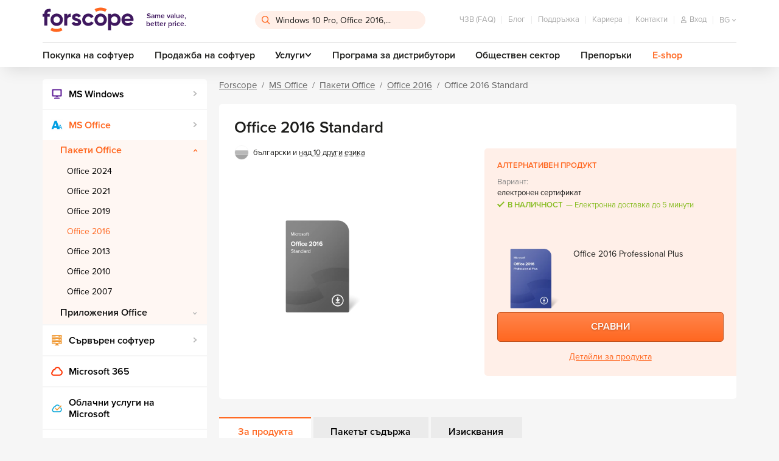

--- FILE ---
content_type: text/html; charset=utf-8
request_url: https://www.forscope.bg/office-2016-standard/
body_size: 26934
content:

<!DOCTYPE html>
<!--[if IE 9]>      <html lang="cs" xml:lang="cs" class="ie ie9"> <![endif]-->
<!--[if IE]>        <html lang="cs" xml:lang="cs" class="ie"> <![endif]-->
<html lang="bg" xml:lang="bg" class="is-production">
    <head>
        <script>
            var dataLayer = dataLayer || []; // Google Tag Manager datalayer incialization
            dataLayer = [{
                "dimension1": "neprihlaseny"
            }];
        </script>


        <script>
            (function(w, d, s, l, i) {
                w[l] = w[l] || [];
                w[l].push({
                    'gtm.start': new Date().getTime(),
                    event: 'gtm.js'
                });
                var f = d.getElementsByTagName(s)[0],
                    j = d.createElement(s),
                    dl = l != 'dataLayer' ? '&l=' + l: '';
                j.async = true;
                j.src = '//www.googletagmanager.com/gtm.js?id=' + i + dl;
                f.parentNode.insertBefore(j, f);
            })(window, document, 'script', 'dataLayer', 'GTM-T44XBNX');
        </script>

        

        <style>
            /* ICONFONT */
            @font-face {
                font-family: 'icon';
                src: url(https\:\/\/cdn\.forscope\.eu\/assets\/eu\/dist\/fonts\/iconfont\/icon\.woff) format('woff');
                font-weight: normal;
                font-style: normal;
                font-display: swap;
            }
        </style>


            <link rel="preload" href="https://cdn.forscope.eu/assets/bg/dist/main-XBWS2Ui0zm.min.css" as="style" />
            <link type="text/css" media="screen" rel="stylesheet" href="https://cdn.forscope.eu/assets/bg/dist/main-XBWS2Ui0zm.min.css" />

        <link rel="apple-touch-icon" sizes="180x180" href="https://cdn.forscope.eu/assets/bg/dist/images/favicon/apple-touch-icon.png" />
        <link rel="icon" type="image/png" sizes="32x32" href="https://cdn.forscope.eu/assets/bg/dist/images/favicon/favicon-32x32.png" />
        <link rel="icon" type="image/png" sizes="16x16" href="https://cdn.forscope.eu/assets/bg/dist/images/favicon/favicon-16x16.png" />
        <link rel="manifest" href="https://cdn.forscope.eu/assets/bg/dist/images/favicon/site.webmanifest" />
        <link rel="mask-icon" href="https://cdn.forscope.eu/assets/bg/dist/images/favicon/safari-pinned-tab.svg" color="#3f185f" />
        <link rel="shortcut icon" href="https://cdn.forscope.eu/assets/bg/dist/images/favicon/favicon.ico" />
        <link rel="preload" href="https://cdn.forscope.eu/assets/eu/dist/fonts/iconfont/icon.woff" as="font" crossorigin />
        <meta name="msapplication-TileColor" content="#3f185f" />
        <meta name="msapplication-config" content="https://cdn.forscope.eu/assets/bg/dist/images/favicon/browserconfig.xml" />
        <meta name="theme-color" content="#3f185f" />

        <meta http-equiv="X-UA-Compatible" content="IE=edge" />
        <meta name="viewport" content="width=device-width, initial-scale=1.0, minimal-ui" />




<meta charset="utf-8" />
<meta name="author" content="Shockworks s.r.o., www.shockworks.cz, powered by Alfax" />

<meta name="robots" content="index, follow" />

<meta name="viewport" content="width=device-width" />
<meta name="SKYPE_TOOLBAR" content="SKYPE_TOOLBAR_PARSER_COMPATIBLE" />
<meta property="og:site_name" content="Forscope.bg" />
<meta property="og:image" content="https://cdn.forscope.eu/files/bg/e/2244/product-img-forscope-office-2016-standard-0-5x.png" />
<meta name="og:type" content="product" />
<meta property="og:description" content="Office 2016 Standard е най-добрият вариант за малкия бизнес. Спестете време от повтарящите се задачи и работете лесно с колегите си." />
<meta property="og:title" content="Office 2016 Standard - Forscope.bg" />
<meta property="og:url" content="https://www.forscope.bg/office-2016-standard/" />



<title>Office 2016 Standard - Forscope.bg</title>
<meta name="description" content="Office 2016 Standard е най-добрият вариант за малкия бизнес. Спестете време от повтарящите се задачи и работете лесно с колегите си." />
<meta name="keywords" content="" />

	<link rel="canonical" href="https://www.forscope.bg/office-2016-standard" />


            <!--deployment-->
            <link rel="preload" href="https://cdn.forscope.eu/assets/bg/dist/before-dom-XBWS2Ui0zm.min.js" as="script" />
            <script type="text/javascript" src="https://cdn.forscope.eu/assets/bg/dist/before-dom-XBWS2Ui0zm.min.js"></script>

<script>

    document.myTranslate = {};
    document.myTranslate.mainPage       =   "Forscope";
    document.myTranslate.yourEmail      =   "\u0412\u0430\u0448\u0438\u044f \u0438\u043c\u0435\u0439\u043b";
    document.myTranslate.newest         =   "\u041d\u0430\u0439-\u043d\u043e\u0432\u0438";
    document.myTranslate.bestsellers    =   "\u041d\u0430\u0439-\u043f\u0440\u043e\u0434\u0430\u0432\u0430\u043d\u043e\u0442\u043e";
    document.myTranslate.bestrating     =   "\u041d\u0430\u0439-\u0434\u043e\u0431\u0440\u0438\u044f \u0440\u0435\u0439\u0442\u0438\u043d\u0433";
    document.myTranslate.cheapest       =   "\u041e\u0442 \u043d\u0430\u0439-\u0435\u0432\u0442\u0438\u043d\u043e\u0442\u043e";
    document.myTranslate.mostExpensive  =   "\u041e\u0442 \u043d\u0430\u0439-\u0441\u043a\u044a\u043f\u043e\u0442\u043e";

    document.myTranslate.inStock        =   "\u0412 \u043d\u0430\u043b\u0438\u0447\u043d\u043e\u0441\u0442";
    document.myTranslate.outOfStock     =   "\u0440\u0430\u0437\u043f\u0440\u043e\u0434\u0430\u0434\u0435\u043d";
    document.myTranslate.inStock1       =   "\u0415\u043b\u0435\u043a\u0442\u0440\u043e\u043d\u043d\u0430 \u0434\u043e\u0441\u0442\u0430\u0432\u043a\u0430 \u0434\u043e 1-2 \u0440\u0430\u0431\u043e\u0442\u043d\u0438 \u0434\u043d\u0438";
    document.myTranslate.inStock3       =   "\u0414\u043e 4 \u0440\u0430\u0431\u043e\u0442\u043d\u0438 \u0434\u043d\u0438";
    document.myTranslate.inStock30      =   "\u0414\u043e 30 \u043c\u0438\u043d\u0443\u0442\u0438";
    document.myTranslate.inStock15      =   "\u0415\u043b\u0435\u043a\u0442\u0440\u043e\u043d\u043d\u0430 \u0434\u043e\u0441\u0442\u0430\u0432\u043a\u0430 \u0434\u043e 5 \u043c\u0438\u043d\u0443\u0442\u0438";
    document.myTranslate.onRequest      =   "\u041f\u0440\u0438 \u043f\u043e\u0438\u0441\u043a\u0432\u0430\u043d\u0435";
    document.myTranslate.uknown         =   "\u043d\u0435\u043f\u043e\u0437\u043d\u0430\u0442";
    document.myTranslate.continue       =   "\u041f\u0440\u043e\u0434\u044a\u043b\u0436\u0435\u0442\u0435";
    document.myTranslate.showMore       =   "\u041f\u043e\u043a\u0430\u0436\u0438 \u043f\u043e\u0432\u0435\u0447\u0435";
    document.myTranslate.showMores      =   "\u041f\u043e\u043a\u0430\u0436\u0438 \u043f\u043e\u0432\u0435\u0447\u0435";
    document.myTranslate.product        =   "\u0410\u0440\u0442\u0438\u043a\u0443\u043b";
    document.myTranslate.products       =   "\u0410\u0440\u0442\u0438\u043a\u0443\u043b\u0438";
    document.myTranslate.mproducts      =   "\u0410\u0440\u0442\u0438\u043a\u0443\u043b\u0438+";
    document.myTranslate.notice         =   "\u041f\u0440\u0435\u0434\u0443\u043f\u0440\u0435\u0436\u0434\u0435\u043d\u0438\u0435";
    document.myTranslate.enterthecode   =   "\u0412\u044a\u0432\u0435\u0434\u0435\u0442\u0435 \u043a\u043e\u0434";

    document.myTranslate.notRated       =   "\u041f\u0440\u043e\u0434\u0443\u043a\u0442\u0430 \u043d\u0435 \u0435 \u043e\u0446\u0435\u043d\u0435\u043d";
    document.myTranslate.overallRating  =   "\u041e\u0431\u0449\u0430 \u043e\u0446\u0435\u043d\u043a\u0430";
    document.myTranslate.cartNote       =   "\u0418\u0441\u043a\u0430\u043c \u0434\u0430 \u043e\u0441\u0442\u0430\u0432\u044f \u0431\u0435\u043b\u0435\u0436\u043a\u0430";
    document.myTranslate.onepiece       =   "1 \u0431\u0440\u043e\u0439";
    document.myTranslate.facebookLogin  =   "\u0424\u0435\u0439\u0441\u0431\u0443\u043a \u0432\u0445\u043e\u0434";
    document.myTranslate.login          =   "\u0412\u043b\u0435\u0437\u0442\u0435 \u0432 \u043f\u0440\u043e\u0444\u0438\u043b";

    document.myTranslate.termConditionsInfo  =   "\u0417\u0430 \u0434\u0430 \u043f\u0440\u043e\u0434\u044a\u043b\u0436\u0438\u0442\u0435,\u043c\u043e\u043b\u044f \u0441\u044a\u0433\u043b\u0430\u0441\u0435\u0442\u0435 \u0441\u0435 \u0441 \u0423\u0441\u043b\u043e\u0432\u0438\u044f \u0438 \u041f\u0440\u0430\u0432\u0438\u043b\u0430";

    document.myTranslate.wishlistNotSelectedCart     =   "\u0418\u0437\u0431\u0435\u0440\u0435\u0442\u0435 \u043f\u043e\u043d\u0435 \u0435\u0434\u0438\u043d \u043f\u0440\u043e\u0434\u0443\u043a\u0442, \u043a\u043e\u0439\u0442\u043e \u0438\u0441\u043a\u0430\u0442\u0435 \u0434\u0430 \u0434\u043e\u0431\u0430\u0432\u0438\u0442\u0435 \u043a\u044a\u043c \u043a\u043e\u043b\u0438\u0447\u043a\u0430\u0442\u0430 \u0441\u0438";
    document.myTranslate.wishlistNotSelectedRemove   =   "\u0418\u0437\u0431\u0435\u0440\u0435\u0442\u0435 \u043d\u0430\u0439-\u043c\u0430\u043b\u043a\u043e \u0435\u0434\u0438\u043d \u043f\u0440\u043e\u0434\u0443\u043a\u0442, \u043a\u043e\u0439\u0442\u043e \u0438\u0441\u043a\u0430\u0442\u0435 \u0434\u0430 \u043f\u0440\u0435\u043c\u0430\u0445\u043d\u0435\u0442\u0435 \u043e\u0442 \u0441\u043f\u0438\u0441\u044a\u043a\u0430 \u0441 \u0436\u0435\u043b\u0430\u043d\u0438\u044f";

    document.myTranslate.SearchFrm      =   "Windows 10 Pro, Office 2016,...";
    document.myTranslate.currency       =   "\u043b\u0432";
    document.myTranslate.obrat          =   "Obrat";
    document.myTranslate.day            =   "den";
    document.myTranslate.days           =   "dn\u00ed";
    document.myTranslate.twodays        =   "dny";
    document.myTranslate.count          =   "\u0431\u0440.";
    document.myTranslate.cart           =   "basket";
    document.myTranslate.contatcUs      =   "\u0421\u0432\u044a\u0440\u0436\u0435\u0442\u0435 \u0441\u0435 \u0441 \u043d\u0430\u0441";
    document.myTranslate.free           =   "\u0411\u0435\u0437\u043f\u043b\u0430\u0442\u043d\u043e";
    document.myTranslate.showMore       =   "\u0412\u0438\u0436\u0442\u0435 \u043f\u043e\u0432\u0435\u0447\u0435";
    document.myTranslate.showLess       =   "\u0412\u0438\u0436\u0442\u0435 \u043f\u043e-\u043c\u0430\u043b\u043a\u043e";

    document.myTranslate.stay = "Stay here";

    document.myTranslate.csTitle = "Nav\u0161t\u011bvujete n\u00e1s z \u010cesk\u00e9 republiky?";
    document.myTranslate.csBody = "Pro relevantn\u011bj\u0161\u00ed obsah i nab\u00eddku pros\u00edm p\u0159ejd\u011bte na \u010deskou verzi na\u0161eho webu.";
    document.myTranslate.csBtn = "P\u0159ej\u00edt na software-deals.cz";
    document.myTranslate.csStay = "Z\u016fstat zde";

    document.myTranslate.plTitle = "Odwiedzasz nas z terenu Polski?";
    document.myTranslate.plBody = "Aby uzyska\u0107 odpowiednie tre\u015bci i oferty, przejd\u017a do polskiej strony.";
    document.myTranslate.plBtn = "Przejd\u017a do oplacalny-software.pl";
    document.myTranslate.plStay = "Pozosta\u0144";

    document.myTranslate.skTitle = "Nav\u0161tevujete n\u00e1s zo Slovenska?";
    document.myTranslate.skBody = "Pre relevantnej\u0161\u00ed obsah a ponuky, pros\u00edm, nav\u0161t\u00edvte slovensk\u00fa verziu na\u0161ej str\u00e1nky.";
    document.myTranslate.skBtn = "Prejs\u0165 na software-deals.sk";
    document.myTranslate.skStay = "Zosta\u0165 tu";

    document.myTranslate.huTitle = "Magyarorsz\u00e1g ter\u00fclet\u00e9r\u0151l b\u00f6ng\u00e9szi oldalunkat?";
    document.myTranslate.huBody = "Ha t\u00f6bb relev\u00e1ns aj\u00e1nlatra \u00e9s tartalomra k\u00edv\u00e1ncsi, l\u00e1togassa meg magyar nyelv\u0171 oldalunkat.";
    document.myTranslate.huBtn = "Menjen \u00e1t software-deals.hu";
    document.myTranslate.huStay = "Maradjon oldalunkon";

    document.myTranslate.roTitle = "Ne vizita\u021bi din Rom\u00e2nia?";
    document.myTranslate.roBody = "Pentru mai multe informa\u021bii relevante \u0219i oferte, accesa\u021bi versiunea \u00een limba rom\u00e2n\u0103 a site-ului nostru.";
    document.myTranslate.roBtn = "Merge\u021bi la software-deals.ro";
    document.myTranslate.roStay = "Stai aici";

    document.myTranslate.bgTitle = "\u041f\u043e\u0441\u0435\u0449\u0430\u0432\u0430\u0442\u0435 \u043d\u0430\u0448\u0438\u044f \u043c\u0430\u0433\u0430\u0437\u0438\u043d \u043e\u0442 \u0411\u044a\u043b\u0433\u0430\u0440\u0438\u044f?";
    document.myTranslate.bgBody = "\u0417\u0430 \u043f\u043e-\u043f\u043e\u0434\u0445\u043e\u0434\u044f\u0449\u043e \u0441\u044a\u0434\u044a\u0440\u0436\u0430\u043d\u0438\u0435 \u0438 \u043e\u0444\u0435\u0440\u0442\u0438, \u043c\u043e\u043b\u044f, \u043e\u0442\u0432\u043e\u0440\u0435\u0442\u0435 \u0431\u044a\u043b\u0433\u0430\u0440\u0441\u043a\u0430\u0442\u0430 \u0432\u0435\u0440\u0441\u0438\u044f \u043d\u0430 \u043d\u0430\u0448\u0430\u0442\u0430 \u0441\u0442\u0440\u0430\u043d\u0438\u0446\u0430.";
    document.myTranslate.bgBtn = "\u041e\u0442\u0438\u0434\u0435\u0442\u0435 \u043d\u0430 software-deals.bg";
    document.myTranslate.bgStay = "\u041e\u0441\u0442\u0430\u043d\u0435\u0442\u0435 \u0442\u0443\u043a";

    document.myTranslate.hrTitle = "Posje\u0107ujete na\u0161u web stranicu iz Hrvatske?";
    document.myTranslate.hrBody = "Za vi\u0161e sadr\u017eaja i ponuda, molimo Vas idite na hrvatsku verziju na\u0161e stranice.";
    document.myTranslate.hrBtn = "Idite na software-deals.hr";
    document.myTranslate.hrStay = "Ostani ovdje";

    document.myTranslate.itTitle = "Ci stai visitando dall'Italia?";
    document.myTranslate.itBody = "Per contenuti e offerte pi\u00f9 pertinenti, per favore, vai alla versione italiana della nostra pagina.";
    document.myTranslate.itBtn = "Vai a software-deals.it";
    document.myTranslate.itStay = "Rimani qui";

    document.myTranslate.siTitle = "Ali ste nas obiskali iz Slovenije?";
    document.myTranslate.siBody = "Za podrobnej\u0161o vsebino in ponudbo, prosimo pojdite na slovensko razli\u010dico na\u0161e strani.";
    document.myTranslate.siBtn = "Pojdite na software-deals.si";
    document.myTranslate.siStay = "Ostati tukaj";

    document.myTranslate.enTitle = "Are you visiting us from Europe?";
    document.myTranslate.enBody = "For more personalised content and offer please visit European version of the web.";
    document.myTranslate.enBtn = "Redirect me to software-deals.eu";
    document.myTranslate.enStay = "Stay";

    document.myTranslate.elTitle = "\u039c\u03b1\u03c2 \u03b5\u03c0\u03b9\u03c3\u03ba\u03ad\u03c0\u03c4\u03b5\u03c3\u03c4\u03b5 \u03b1\u03c0\u03cc \u03c4\u03b7\u03bd \u0395\u03bb\u03bb\u03ac\u03b4\u03b1;";
    document.myTranslate.elBody = "\u0393\u03b9\u03b1 \u03c0\u03b9\u03bf \u03c3\u03c7\u03b5\u03c4\u03b9\u03ba\u03cc \u03c0\u03b5\u03c1\u03b9\u03b5\u03c7\u03cc\u03bc\u03b5\u03bd\u03bf \u03ba\u03b1\u03b9 \u03c0\u03c1\u03bf\u03c3\u03c6\u03bf\u03c1\u03ad\u03c2, \u03bc\u03b5\u03c4\u03b1\u03b2\u03b5\u03af\u03c4\u03b5 \u03c3\u03c4\u03b7\u03bd \u03b5\u03bb\u03bb\u03b7\u03bd\u03b9\u03ba\u03ae \u03ad\u03ba\u03b4\u03bf\u03c3\u03b7 \u03c4\u03b7\u03c2 \u03c3\u03b5\u03bb\u03af\u03b4\u03b1\u03c2 \u03bc\u03b1\u03c2.";
    document.myTranslate.elBtn = "\u039c\u03b5\u03c4\u03b1\u03b2\u03b5\u03af\u03c4\u03b5 \u03c3\u03c4\u03b7 \u03b4\u03b9\u03b5\u03cd\u03b8\u03c5\u03bd\u03c3\u03b7 software-deals.gr";
    document.myTranslate.elStay = "\u039c\u03b5\u03af\u03bd\u03b5\u03c4\u03b5 \u03b5\u03b4\u03ce";

    document.myTranslate.productAdd = "\u043a\u0443\u043f\u0438";
    document.myTranslate.productRequest = "\u041f\u0440\u043e\u0432\u0435\u0440\u0438 \u0437\u0430 \u043d\u0430\u043b\u0438\u0447\u043d\u043e\u0441\u0442";
    document.myTranslate.askForPrice = "\u0417\u0430\u043f\u0438\u0442\u0432\u0430\u043d\u0435 \u0437\u0430 \u0446\u0435\u043d\u0430";

    document.myTranslate.searchNotFound = "\u041d\u044f\u043c\u0430 \u0440\u0435\u0437\u0443\u043b\u0442\u0430\u0442";

    document.myTranslate.postCodeFormatError = "\u041f\u043e\u0449\u0435\u043d\u0441\u043a\u0438\u044f\u0442 \u043a\u043e\u0434 \u0442\u0440\u044f\u0431\u0432\u0430 \u0434\u0430 \u0441\u044a\u043e\u0442\u0432\u0435\u0442\u0441\u0442\u0432\u0430 \u043d\u0430 \u043c\u0435\u0441\u0442\u043d\u0438\u044f \u0441\u0442\u0430\u043d\u0434\u0430\u0440\u0442"

    document.myTranslate.tableSwipe = "\u041f\u043b\u044a\u0437\u043d\u0435\u0442\u0435 \u043d\u0430\u0441\u0442\u0440\u0430\u043d\u0438, \u0437\u0430 \u0434\u0430 \u0432\u0438\u0434\u0438\u0442\u0435 \u0446\u044f\u043b\u0430\u0442\u0430 \u0442\u0430\u0431\u043b\u0438\u0446\u0430.";

</script>

        
    </head>


    <body class="js-product-detail bgr" data-locale="bgr" data-curr="bg" data-loc-flag="bg" data-currency="лв." data-has-cents="0" data-user-category="0" data-gee-currency="BGN" data-interest-value="standard">

        <!-- google tag manager -->
        <noscript>
            <iframe src="//www.googletagmanager.com/ns.html?id=GTM-T44XBNX"
        height="0" width="0" style="display:none;visibility:hidden"></iframe>
        </noscript>
        <script>
            document.GEEItems = {};
            document.GEEGlobals = {
                "dimension1": "neprihlaseny"
            };
            if (document.GEEGlobals) {
                for (var key in document.GEEGlobals) {
                    if (document.GEEGlobals.hasOwnProperty(key)) {
                        var data = {};
                        data[key] = document.GEEGlobals[key];
                        if ('undefined' !== typeof dataLayer) {
                            dataLayer.push(data);
                        }
                    }
                }
            }
        </script>

            <script type="text/javascript" charset="UTF-8" src="//eu.cookie-script.com/s/3b1d9a41805d61ccdba1f526d007728b.js"></script>
            <script type="text/javascript" charset="UTF-8" src="/assets/dist/interest-value.js"></script>

            <script>
                dataLayer.push({
                    'gaExpId': '6qt-aen1S8ax9yiJi6YuHA',
                    'gaExpVar': '1'
                });
            </script>
        <!-- TODO: WIP LANG POPUP - #39977 -->
        <div class="popup-overlay js-overlay js-popup is-hidden">
            <div class="popup js-popup-window popup--lang">
                <header class="popup-header">
                    <div class="popup-wrap">
                        <i class="icon icon-globe"></i>
                        <h2 class="js-title popup-header__title"></h2>
                        <button class="popup-header__btn btn-close js-close" name="Затвори">&times;</button>
                    </div>
                </header>
                <p class="js-text popup-text"></p>
                <div class="popup-wrap popup-actions">
                    <a class="js-btn btn btn--primary" title="Popup" href="#"></a>
                    <button class="js-btn-stay js-close btn btn--secondary" name="Затвори"></button>
                </div>
            </div>
        </div>
        <!-- /end of LANG POPUP - #39977 -->

        <div id="top-anchor" aria-hidden="true"></div>






    <link type="text/css" rel="stylesheet" href="https://use.typekit.net/jyu4pzn.css" />

        <header class="main-header">
<div id="snippet--cartbox">
<div class="wrapper" data-cache-key="0">
    <div class="main-header__content">
        <div class="main-header__top">
            <a class="main-header__logo" title="Same value, better price." href="/">
                <img src="https://cdn.forscope.eu/assets/eu/dist/images/sprites/svg/forscope-logo-regular.svg" alt="Same value, better price." width="150" height="42" />
                <span>Same value, <br />better price.</span>
            </a>


<div class="main-header__search js-search">
    <input type="hidden" id="hidden-ids" value="" />
<form action="/office-2016-standard/?do=searchForm-searchForm-submit" method="post" id="frm-searchForm-searchForm">

<div>

	<label class="required" for="frmsearchForm-searchtext"></label>

	<input type="text" size="50" maxlength="80" class="form-control text" name="searchtext" id="frmsearchForm-searchtext" required="required" data-nette-rules="{op:':minLength',msg:'Търсения текст трябва да съдържа поне 2 знака',arg:2},{op:':filled',msg:'Моля напишете какво търсите'}" data-nette-empty-value="Думи за търсене ..." value="Думи за търсене ..." />



	

	<input type="submit" class="btn btn-default bnt-default button" name="send" id="frmsearchForm-send" value="Търсене" />

</div>

<div><input type="hidden" name="type" id="frmsearchForm-type" value="fulltext" /><!--[if IE]><input type=IEbug disabled style="display:none"><![endif]--></div>
</form>
    <div class="box-search" role="listbox" aria-activedescendant="ui-active-menuitem">
        <div class="row">
            <div class="col-md-7">
                <div class="box-search__inner">
                    <ul class="box-search__list box-search__list--words"></ul>
                    <p class="box-search__title">Продукти</p>
                    <ul class="box-search__list box-search__list--products"></ul>
                </div>
            </div>
            <div class="col-md-5">
                <div class="box-search__inner box-search__inner--gray">
                    <p class="box-search__title">Категории</p>
                    <ul class="box-search__list box-search__list--categories"></ul>
                    <p class="box-search__title">Статии</p>
                    <ul class="box-search__list box-search__list--articles"></ul>
                </div>
            </div>
        </div>
    </div>
</div>            <ul class="main-header__secondary-menu">
<li><a href="/faq/" title="ЧЗВ (FAQ)">ЧЗВ (FAQ)</a></li>
<li><a title="Блог" href="/blog/">Блог</a></li>
<li><a href="/poddruzka/" title="Поддръжка">Поддръжка</a></li>
<li><a href="/kariera/" title="Кариера">Кариера</a></li>
<li><a href="/kontakti/" title="Контакти">Контакти</a></li>                <li class="main-header__secondary-menu__item main-header__secondary-menu__item--search-toggle">
                    <button type="button" class="js-toggle-search" name="Търсене">
                        <i class="icon icon-search"></i>
                    </button>
                </li>


<li class="main-header__secondary-menu__item main-header__secondary-menu__item--user">
    <a class="main-header__user main-header__user--anonymous" title="Вход" href="/users/login/">
        <i class="icon icon-user"></i>
        <span>Вход</span>
    </a>
    <button 
        type="button" 
        class="main-header__user main-header__user--authenticated mf-popup hidden" 
        data-mfp-src="#userPopup"
        name="User">
    </button>
</li>



<li class="main-header__secondary-menu__item main-header__secondary-menu__item--locale main-header__locale">
    <button type="button" class="main-header__locale__toggle js-locale-toggle" name="Show locales">
        <span>bg</span>
        <i class="icon icon-arrow-down"></i>
    </button>
    <ul class="main-header__locale__list js-locale-list">
            <li class="is-current">
                <a href="https://www.forscope.bg/detail/?idProduct=66" title="bgr">bg</a>
            </li>
            <li>
                <a href="https://www.forscope.cz/detail/?idProduct=66" title="cze">cz</a>
            </li>
            <li>
                <a href="https://shop.forscope.eu/detail/?idProduct=66" title="eng">en</a>
            </li>
            <li>
                <a href="https://www.forscope.gr/detail/?idProduct=66" title="grc">gr</a>
            </li>
            <li>
                <a href="https://www.forscope.hr/detail/?idProduct=66" title="hrv">hr</a>
            </li>
            <li>
                <a href="https://www.forscope.hu/detail/?idProduct=66" title="hun">hu</a>
            </li>
            <li>
                <a href="https://www.forscope.pl/detail/?idProduct=66" title="pln">pl</a>
            </li>
            <li>
                <a href="https://www.forscope.ro/detail/?idProduct=66" title="ron">ro</a>
            </li>
            <li>
                <a href="https://www.forscope.si/detail/?idProduct=66" title="svn">si</a>
            </li>
            <li>
                <a href="https://www.forscope.sk/detail/?idProduct=66" title="svk">sk</a>
            </li>
    </ul>
</li><div class="main-header__cart-wrapper">
    <a 
        class="main-header__cart"
        data-price="0"
        title="Количество"
     href="/basket/">
        <span class="badge">0</span>
        <i class="icon icon-cart"></i>
        <span class="amount">0 лв.</span>
    </a>




<div class="box-cart">
    <div class="box-cart__inner">
        <div class="box-cart__spinner">
            <svg class="spinner" viewBox="0 0 60 60">
                <circle class="path-fixed" cx="30" cy="30" r="20" fill="none" stroke-width="5"></circle>
                <circle class="path" cx="30" cy="30" r="20" fill="none" stroke-width="5"></circle>
            </svg>
        </div>
            <p class="box-cart__empty-text">
                Няма продукти във Вашата количка.
            </p>
    </div>
</div>
</div>            </ul>
        </div>
        <div class="main-header__bottom">
            <ul class="main-header__primary-menu">











<li><a href="/zakupuvane-na-software/" title="Buy software">Покупка на софтуер</a></li>

<li><a href="/prodazba-na-software/" title="Продажба на софтуер">Продажба на софтуер</a></li>

    <li class="js-main-menu-item-dropdown">
        <span>Услуги<i class="icon icon-arrow-down"></i></span>
        <ul>
                <li><a href="/proverka-na-zakonnostta/" title="Проверка на законността на софтуерен лиценз">Проверка на законността на софтуерен лиценз</a></li>
                <li><a href="/softueren-odit/" title="Софтуерен одит">Софтуерен одит</a></li>
                <li><a href="/optimizirane-na-razhodite-za-softuer/" title="Оптимизиране на разходите за софтуер">Оптимизиране на разходите за софтуер</a></li>
        </ul>
    </li>
<li><a href="/reseller-program/" title="Програма за дистрибутори">Програма за дистрибутори</a></li>
<li><a href="/publichen-sektor/" title="Обществен сектор">Обществен сектор</a></li>
<li><a href="/preporuki/" title="Препоръки">Препоръки</a></li>
                <li><a href="/eshop/" class="main-header__eshop" title="E-shop">E-shop</a></li>
            </ul>
        </div>
        <button type="button" class="main-header__menu-toggle js-main-menu-toggle" name="Menu">
            <div class="main-header__menu-toggle__menu-icon"></div>
            <span>Menu</span>
        </button>
    </div>
</div></div>        </header>

        <!--login box-->
        <div id="loginPopup" class="mfp-hide mfp--default login-popup">
            <div class="login-popup-container">
                <p class="h2 center user-popup-logo">
                    <picture>
                        <source srcset="https://cdn.forscope.eu/assets/bg/dist/images/sprites/svg/forscope-logo-regular.svg" />
                        <img 
                            class="img-responsive" 
                            src="https://cdn.forscope.eu/assets/bg/dist/images/sprites/svg/forscope-logo-regular.svg"
                        />
                    </picture>
                </p>

                <div class="user-popup-collapse">
                    <form id="login-form" class="form--default login-form" method="post">
                        <p class="login-form-title">
                            Вход във Forscope
                        </p>
                        <div class="login-form-group">
                            <div class="form--formatted">
                                <input type="text" id="frmloginForm-login" class="text login-form-input" name="login" autocomplete="username" required />
                                <label for="frmloginForm-login" class="login-form-label"><i class="icon icon-contact"></i><span>Имейл</span></label>
                            </div>
                        </div>

                        <div class="login-form-group">
                            <div class="form--formatted">
                                <input type="password" id="frmloginForm-password" class="text login-form-input" name="password" autocomplete="current-password" required />
                                <label for="frmloginForm-password" class="login-form-label"><i class="icon icon-password"></i><span>Парола</span></label>
                            </div>
                        </div>

                        <div class="login-submit-group row">
                            <div class="submit-button col-xs-12">
                                <button type="submit" class="btn btn--primary btn--large" name="send">Вход</button>
                                <p class="forgotten-password-link">Не си спомняте паролата? <a href="/users/sendpassword/" title="Password">Кликнете тук, за да зададете нова</a></p>
                            </div>
                        </div>
                    </form>



                    <p id="login-empty-error" class="login-form-error">Моля,попълнете потребителско име и парола</p>
                    <p id="login-pass-error" class="login-form-error">Неправилна парола</p>
                </div>
            </div>
            <div class="login-bottom">
                Все още нямате профил?
                <a href="/users/registrate/" title="Създай нов">Създай нов</a>
            </div>
        </div>


                <div id="userPopup" class="user-popup mfp-hide mfp--default">
            <p class="h2">Настройки</p>

            <div class="user-popup-collapse">
                <ul class="header-user-links ul">
                    <li><a href="/users/" title="Общ преглед">Общ преглед</a></li>
                    <li><a href="/users/edituser/" title="Моят профил">Моят профил</a></li>
                    <li><a href="/users/changepassword/" title="Смяна на парола">Смяна на парола</a></li>
                </ul>
                <div class="header-user-logout">
                    <a href="/office-2016-standard/?do=logout" class="btn btn--secondary btn--color" title="Изход">Изход</a>
                </div>
            </div>
        </div>




<nav class="mobile-menu js-mobile-menu">
    <button class="mobile-menu__section-switch js-mobile-menu-section-switch show-shop" name="Menu">
        <div class="mobile-menu__section-switch__rider"></div>
        <span class="mobile-menu__section-switch__label mobile-menu__section-switch__label--home">Home</span>
        <span class="mobile-menu__section-switch__label mobile-menu__section-switch__label--shop">E-shop</span>
    </button>
    <div class="mobile-menu__section mobile-menu__section--home">
        <ul class="mobile-menu__primary-menu">











<li><a href="/zakupuvane-na-software/" title="Buy software">Покупка на софтуер</a></li>

<li><a href="/prodazba-na-software/" title="Продажба на софтуер">Продажба на софтуер</a></li>

    <li class="js-main-menu-item-dropdown">
        <span>Услуги<i class="icon icon-arrow-down"></i></span>
        <ul>
                <li><a href="/proverka-na-zakonnostta/" title="Проверка на законността на софтуерен лиценз">Проверка на законността на софтуерен лиценз</a></li>
                <li><a href="/softueren-odit/" title="Софтуерен одит">Софтуерен одит</a></li>
                <li><a href="/optimizirane-na-razhodite-za-softuer/" title="Оптимизиране на разходите за софтуер">Оптимизиране на разходите за софтуер</a></li>
        </ul>
    </li>
<li><a href="/reseller-program/" title="Програма за дистрибутори">Програма за дистрибутори</a></li>
<li><a href="/publichen-sektor/" title="Обществен сектор">Обществен сектор</a></li>
<li><a href="/preporuki/" title="Препоръки">Препоръки</a></li>
        </ul>
        <ul class="mobile-menu__secondary-menu">
<li><a href="/faq/" title="ЧЗВ (FAQ)">ЧЗВ (FAQ)</a></li>
<li><a title="Блог" href="/blog/">Блог</a></li>
<li><a href="/poddruzka/" title="Поддръжка">Поддръжка</a></li>
<li><a href="/kariera/" title="Кариера">Кариера</a></li>
<li><a href="/kontakti/" title="Контакти">Контакти</a></li>        </ul>
    </div>
    <div class="mobile-menu__section mobile-menu__section--shop">


<ul class="category-menu category-menu--level-1">
                
        <li class="category-menu__item">
            <div class="category-menu__item__wrapper">
                <a
                    data-id="63"
                    title="MS Windows"
                 href="/ms-windows/?productsPerPage=18">
                    <span style="background-image:url('https://cdn.forscope.eu/files/bg/e/1316/windows_w38_h38.png');"></span>
                    MS Windows
                </a>
                    <button type="button" class="js-category-toggle" name="MS Windows">
                        <i class="icon icon-arrow-down"></i>
                    </button>
            </div>
                <div class="category-menu__box">                    <ul class="category-menu category-menu--level-2">
                            <li class="category-menu__item">
                                <div class="category-menu__item__wrapper">
                                    <a
                                        data-id="1120"
                                        title="Windows 11"
                                     href="/windows-11/?productsPerPage=18">Windows 11</a>
                                </div>
                            </li>
                            <li class="category-menu__item">
                                <div class="category-menu__item__wrapper">
                                    <a
                                        data-id="3"
                                        title="Windows 10"
                                     href="/windows-10/?productsPerPage=18">Windows 10</a>
                                </div>
                            </li>
                            <li class="category-menu__item">
                                <div class="category-menu__item__wrapper">
                                    <a
                                        data-id="28"
                                        title="Windows 8.1"
                                     href="/windows-8-1/?productsPerPage=18">Windows 8.1</a>
                                </div>
                            </li>
                            <li class="category-menu__item">
                                <div class="category-menu__item__wrapper">
                                    <a
                                        data-id="1"
                                        title="Windows 7"
                                     href="/windows-7/?productsPerPage=18">Windows 7</a>
                                </div>
                            </li>
                    </ul>
</div>
                                    <ul class="category-menu category-menu--level-2">
                            <li class="category-menu__item">
                                <div class="category-menu__item__wrapper">
                                    <a
                                        data-id="1120"
                                        title="Windows 11"
                                     href="/windows-11/?productsPerPage=18">Windows 11</a>
                                </div>
                            </li>
                            <li class="category-menu__item">
                                <div class="category-menu__item__wrapper">
                                    <a
                                        data-id="3"
                                        title="Windows 10"
                                     href="/windows-10/?productsPerPage=18">Windows 10</a>
                                </div>
                            </li>
                            <li class="category-menu__item">
                                <div class="category-menu__item__wrapper">
                                    <a
                                        data-id="28"
                                        title="Windows 8.1"
                                     href="/windows-8-1/?productsPerPage=18">Windows 8.1</a>
                                </div>
                            </li>
                            <li class="category-menu__item">
                                <div class="category-menu__item__wrapper">
                                    <a
                                        data-id="1"
                                        title="Windows 7"
                                     href="/windows-7/?productsPerPage=18">Windows 7</a>
                                </div>
                            </li>
                    </ul>

        </li>
                
        <li class="category-menu__item is-active is-open">
            <div class="category-menu__item__wrapper">
                <a
                    data-id="64"
                    title="MS Office"
                 href="/ms-office/?productsPerPage=18">
                    <span style="background-image:url('https://cdn.forscope.eu/files/bg/e/1318/office_w38_h38.png');"></span>
                    MS Office
                </a>
                    <button type="button" class="js-category-toggle" name="MS Office">
                        <i class="icon icon-arrow-down"></i>
                    </button>
            </div>
                <div class="category-menu__box">                    <ul class="category-menu category-menu--level-2">
                            <li class="category-menu__item is-active is-open">
                                <div class="category-menu__item__wrapper">
                                    <a
                                        data-id="1015"
                                        title="Пакети Office"
                                     href="/paketi-office/?productsPerPage=18">Пакети Office</a>
                                        <button type="button" class="js-category-toggle" name="Пакети Office">
                                            <i class="icon icon-arrow-down"></i>
                                        </button>
                                </div>
                                    <ul class="category-menu category-menu--level-3">
                                            <li class="category-menu__item">
                                                <a
                                                    data-id="1121"
                                                    title="Office 2024"
                                                 href="/office-2024/?productsPerPage=18">
                                                    Office 2024
                                                </a>
                                            </li>
                                            <li class="category-menu__item">
                                                <a
                                                    data-id="1109"
                                                    title="Office 2021"
                                                 href="/office-2021/?productsPerPage=18">
                                                    Office 2021
                                                </a>
                                            </li>
                                            <li class="category-menu__item">
                                                <a
                                                    data-id="1031"
                                                    title="Office 2019"
                                                 href="/office-2019/?productsPerPage=18">
                                                    Office 2019
                                                </a>
                                            </li>
                                            <li class="category-menu__item is-active">
                                                <a
                                                    data-id="16"
                                                    title="Office 2016"
                                                 href="/office-2016/?productsPerPage=18">
                                                    Office 2016
                                                </a>
                                            </li>
                                            <li class="category-menu__item">
                                                <a
                                                    data-id="4"
                                                    title="Office 2013"
                                                 href="/office-2013/?productsPerPage=18">
                                                    Office 2013
                                                </a>
                                            </li>
                                            <li class="category-menu__item">
                                                <a
                                                    data-id="1017"
                                                    title="Office 2010"
                                                 href="/office-2010/?productsPerPage=18">
                                                    Office 2010
                                                </a>
                                            </li>
                                            <li class="category-menu__item">
                                                <a
                                                    data-id="59"
                                                    title="Office 2007"
                                                 href="/office-2007/?productsPerPage=18">
                                                    Office 2007
                                                </a>
                                            </li>
                                    </ul>
                            </li>
                            <li class="category-menu__item">
                                <div class="category-menu__item__wrapper">
                                    <a
                                        data-id="1016"
                                        title="Приложения Office"
                                     href="/prilozheniya-office/?productsPerPage=18">Приложения Office</a>
                                        <button type="button" class="js-category-toggle" name="Приложения Office">
                                            <i class="icon icon-arrow-down"></i>
                                        </button>
                                </div>
                                    <ul class="category-menu category-menu--level-3">
                                            <li class="category-menu__item">
                                                <a
                                                    data-id="1023"
                                                    title="Project"
                                                 href="/project/?productsPerPage=18">
                                                    Project
                                                </a>
                                            </li>
                                            <li class="category-menu__item">
                                                <a
                                                    data-id="1022"
                                                    title="Visio"
                                                 href="/visio/?productsPerPage=18">
                                                    Visio
                                                </a>
                                            </li>
                                            <li class="category-menu__item">
                                                <a
                                                    data-id="1021"
                                                    title="Access"
                                                 href="/access/?productsPerPage=18">
                                                    Access
                                                </a>
                                            </li>
                                            <li class="category-menu__item">
                                                <a
                                                    data-id="1018"
                                                    title="Word"
                                                 href="/word/?productsPerPage=18">
                                                    Word
                                                </a>
                                            </li>
                                            <li class="category-menu__item">
                                                <a
                                                    data-id="1019"
                                                    title="Excel"
                                                 href="/excel/?productsPerPage=18">
                                                    Excel
                                                </a>
                                            </li>
                                            <li class="category-menu__item">
                                                <a
                                                    data-id="1020"
                                                    title="PowerPoint"
                                                 href="/powerpoint/?productsPerPage=18">
                                                    PowerPoint
                                                </a>
                                            </li>
                                            <li class="category-menu__item">
                                                <a
                                                    data-id="1024"
                                                    title="Outlook"
                                                 href="/outlook/?productsPerPage=18">
                                                    Outlook
                                                </a>
                                            </li>
                                    </ul>
                            </li>
                    </ul>
</div>
                                    <ul class="category-menu category-menu--level-2">
                            <li class="category-menu__item is-active is-open">
                                <div class="category-menu__item__wrapper">
                                    <a
                                        data-id="1015"
                                        title="Пакети Office"
                                     href="/paketi-office/?productsPerPage=18">Пакети Office</a>
                                        <button type="button" class="js-category-toggle" name="Пакети Office">
                                            <i class="icon icon-arrow-down"></i>
                                        </button>
                                </div>
                                    <ul class="category-menu category-menu--level-3">
                                            <li class="category-menu__item">
                                                <a
                                                    data-id="1121"
                                                    title="Office 2024"
                                                 href="/office-2024/?productsPerPage=18">
                                                    Office 2024
                                                </a>
                                            </li>
                                            <li class="category-menu__item">
                                                <a
                                                    data-id="1109"
                                                    title="Office 2021"
                                                 href="/office-2021/?productsPerPage=18">
                                                    Office 2021
                                                </a>
                                            </li>
                                            <li class="category-menu__item">
                                                <a
                                                    data-id="1031"
                                                    title="Office 2019"
                                                 href="/office-2019/?productsPerPage=18">
                                                    Office 2019
                                                </a>
                                            </li>
                                            <li class="category-menu__item is-active">
                                                <a
                                                    data-id="16"
                                                    title="Office 2016"
                                                 href="/office-2016/?productsPerPage=18">
                                                    Office 2016
                                                </a>
                                            </li>
                                            <li class="category-menu__item">
                                                <a
                                                    data-id="4"
                                                    title="Office 2013"
                                                 href="/office-2013/?productsPerPage=18">
                                                    Office 2013
                                                </a>
                                            </li>
                                            <li class="category-menu__item">
                                                <a
                                                    data-id="1017"
                                                    title="Office 2010"
                                                 href="/office-2010/?productsPerPage=18">
                                                    Office 2010
                                                </a>
                                            </li>
                                            <li class="category-menu__item">
                                                <a
                                                    data-id="59"
                                                    title="Office 2007"
                                                 href="/office-2007/?productsPerPage=18">
                                                    Office 2007
                                                </a>
                                            </li>
                                    </ul>
                            </li>
                            <li class="category-menu__item">
                                <div class="category-menu__item__wrapper">
                                    <a
                                        data-id="1016"
                                        title="Приложения Office"
                                     href="/prilozheniya-office/?productsPerPage=18">Приложения Office</a>
                                        <button type="button" class="js-category-toggle" name="Приложения Office">
                                            <i class="icon icon-arrow-down"></i>
                                        </button>
                                </div>
                                    <ul class="category-menu category-menu--level-3">
                                            <li class="category-menu__item">
                                                <a
                                                    data-id="1023"
                                                    title="Project"
                                                 href="/project/?productsPerPage=18">
                                                    Project
                                                </a>
                                            </li>
                                            <li class="category-menu__item">
                                                <a
                                                    data-id="1022"
                                                    title="Visio"
                                                 href="/visio/?productsPerPage=18">
                                                    Visio
                                                </a>
                                            </li>
                                            <li class="category-menu__item">
                                                <a
                                                    data-id="1021"
                                                    title="Access"
                                                 href="/access/?productsPerPage=18">
                                                    Access
                                                </a>
                                            </li>
                                            <li class="category-menu__item">
                                                <a
                                                    data-id="1018"
                                                    title="Word"
                                                 href="/word/?productsPerPage=18">
                                                    Word
                                                </a>
                                            </li>
                                            <li class="category-menu__item">
                                                <a
                                                    data-id="1019"
                                                    title="Excel"
                                                 href="/excel/?productsPerPage=18">
                                                    Excel
                                                </a>
                                            </li>
                                            <li class="category-menu__item">
                                                <a
                                                    data-id="1020"
                                                    title="PowerPoint"
                                                 href="/powerpoint/?productsPerPage=18">
                                                    PowerPoint
                                                </a>
                                            </li>
                                            <li class="category-menu__item">
                                                <a
                                                    data-id="1024"
                                                    title="Outlook"
                                                 href="/outlook/?productsPerPage=18">
                                                    Outlook
                                                </a>
                                            </li>
                                    </ul>
                            </li>
                    </ul>

        </li>
                
        <li class="category-menu__item">
            <div class="category-menu__item__wrapper">
                <a
                    data-id="67"
                    title="Сървърен софтуер"
                 href="/srvren-softuer/?productsPerPage=18">
                    <span style="background-image:url('https://cdn.forscope.eu/files/bg/e/1058/win-servers_w38_h38.png');"></span>
                    Сървърен софтуер
                </a>
                    <button type="button" class="js-category-toggle" name="Сървърен софтуер">
                        <i class="icon icon-arrow-down"></i>
                    </button>
            </div>
                <div class="category-menu__box">                    <ul class="category-menu category-menu--level-2">
                            <li class="category-menu__item">
                                <div class="category-menu__item__wrapper">
                                    <a
                                        data-id="74"
                                        title="MS Windows Server"
                                     href="/ms-windows-server/?productsPerPage=18">MS Windows Server</a>
                                        <button type="button" class="js-category-toggle" name="MS Windows Server">
                                            <i class="icon icon-arrow-down"></i>
                                        </button>
                                </div>
                                    <ul class="category-menu category-menu--level-3">
                                            <li class="category-menu__item">
                                                <a
                                                    data-id="1122"
                                                    title="MS Windows Server 2025"
                                                 href="/ms-windows-server-2025/?productsPerPage=18">
                                                    MS Windows Server 2025
                                                </a>
                                            </li>
                                            <li class="category-menu__item">
                                                <a
                                                    data-id="1110"
                                                    title="MS Windows Server 2022"
                                                 href="/ms-windows-server-2022/?productsPerPage=18">
                                                    MS Windows Server 2022
                                                </a>
                                            </li>
                                            <li class="category-menu__item">
                                                <a
                                                    data-id="1046"
                                                    title="MS Windows Server 2019"
                                                 href="/ms-windows-server-2019/?productsPerPage=18">
                                                    MS Windows Server 2019
                                                </a>
                                            </li>
                                            <li class="category-menu__item">
                                                <a
                                                    data-id="70"
                                                    title="MS Windows Server 2016"
                                                 href="/ms-windows-server-2016/?productsPerPage=18">
                                                    MS Windows Server 2016
                                                </a>
                                            </li>
                                            <li class="category-menu__item">
                                                <a
                                                    data-id="78"
                                                    title="MS Windows Server 2012 R2"
                                                 href="/ms-windows-server-2012-r2/?productsPerPage=18">
                                                    MS Windows Server 2012 R2
                                                </a>
                                            </li>
                                            <li class="category-menu__item">
                                                <a
                                                    data-id="69"
                                                    title="MS Windows Server 2012"
                                                 href="/ms-windows-server-2012/?productsPerPage=18">
                                                    MS Windows Server 2012
                                                </a>
                                            </li>
                                            <li class="category-menu__item">
                                                <a
                                                    data-id="77"
                                                    title="MS Windows Server 2008 R2"
                                                 href="/ms-windows-server-2008-r2/?productsPerPage=18">
                                                    MS Windows Server 2008 R2
                                                </a>
                                            </li>
                                    </ul>
                            </li>
                            <li class="category-menu__item">
                                <div class="category-menu__item__wrapper">
                                    <a
                                        data-id="84"
                                        title="MS SQL Server"
                                     href="/ms-sql-server/?productsPerPage=18">MS SQL Server</a>
                                        <button type="button" class="js-category-toggle" name="MS SQL Server">
                                            <i class="icon icon-arrow-down"></i>
                                        </button>
                                </div>
                                    <ul class="category-menu category-menu--level-3">
                                            <li class="category-menu__item">
                                                <a
                                                    data-id="1112"
                                                    title="MS SQL Server 2022"
                                                 href="/ms-sql-server-2022/?productsPerPage=18">
                                                    MS SQL Server 2022
                                                </a>
                                            </li>
                                            <li class="category-menu__item">
                                                <a
                                                    data-id="1082"
                                                    title="MS SQL Server 2019"
                                                 href="/ms-sql-server-2019/?productsPerPage=18">
                                                    MS SQL Server 2019
                                                </a>
                                            </li>
                                            <li class="category-menu__item">
                                                <a
                                                    data-id="1011"
                                                    title="MS SQL Server 2017"
                                                 href="/ms-sql-server-2017/?productsPerPage=18">
                                                    MS SQL Server 2017
                                                </a>
                                            </li>
                                            <li class="category-menu__item">
                                                <a
                                                    data-id="87"
                                                    title="MS SQL Server 2016"
                                                 href="/ms-sql-server-2016/?productsPerPage=18">
                                                    MS SQL Server 2016
                                                </a>
                                            </li>
                                            <li class="category-menu__item">
                                                <a
                                                    data-id="1050"
                                                    title="MS SQL Server 2014"
                                                 href="/ms-sql-server-2014/?productsPerPage=18">
                                                    MS SQL Server 2014
                                                </a>
                                            </li>
                                    </ul>
                            </li>
                            <li class="category-menu__item">
                                <div class="category-menu__item__wrapper">
                                    <a
                                        data-id="75"
                                        title="MS Exchange Server"
                                     href="/ms-exchange-server/?productsPerPage=18">MS Exchange Server</a>
                                        <button type="button" class="js-category-toggle" name="MS Exchange Server">
                                            <i class="icon icon-arrow-down"></i>
                                        </button>
                                </div>
                                    <ul class="category-menu category-menu--level-3">
                                            <li class="category-menu__item">
                                                <a
                                                    data-id="1051"
                                                    title="MS Exchange Server 2019"
                                                 href="/ms-exchange-server-2019/?productsPerPage=18">
                                                    MS Exchange Server 2019
                                                </a>
                                            </li>
                                            <li class="category-menu__item">
                                                <a
                                                    data-id="80"
                                                    title="MS Exchange Server 2016"
                                                 href="/ms-exchange-server-2016/?productsPerPage=18">
                                                    MS Exchange Server 2016
                                                </a>
                                            </li>
                                            <li class="category-menu__item">
                                                <a
                                                    data-id="71"
                                                    title="MS Exchange Server 2013"
                                                 href="/ms-exchange-server-2013/?productsPerPage=18">
                                                    MS Exchange Server 2013
                                                </a>
                                            </li>
                                    </ul>
                            </li>
                            <li class="category-menu__item">
                                <div class="category-menu__item__wrapper">
                                    <a
                                        data-id="76"
                                        title="MS SharePoint Server"
                                     href="/ms-sharepoint-server/?productsPerPage=18">MS SharePoint Server</a>
                                        <button type="button" class="js-category-toggle" name="MS SharePoint Server">
                                            <i class="icon icon-arrow-down"></i>
                                        </button>
                                </div>
                                    <ul class="category-menu category-menu--level-3">
                                            <li class="category-menu__item">
                                                <a
                                                    data-id="1070"
                                                    title="MS SharePoint Server 2019"
                                                 href="/ms-sharepoint-server-2019/?productsPerPage=18">
                                                    MS SharePoint Server 2019
                                                </a>
                                            </li>
                                            <li class="category-menu__item">
                                                <a
                                                    data-id="83"
                                                    title="MS SharePoint Server 2016"
                                                 href="/ms-sharepoint-server-2016/?productsPerPage=18">
                                                    MS SharePoint Server 2016
                                                </a>
                                            </li>
                                            <li class="category-menu__item">
                                                <a
                                                    data-id="82"
                                                    title="MS SharePoint Server 2013"
                                                 href="/ms-sharepoint-server-2013/?productsPerPage=18">
                                                    MS SharePoint Server 2013
                                                </a>
                                            </li>
                                    </ul>
                            </li>
                            <li class="category-menu__item">
                                <div class="category-menu__item__wrapper">
                                    <a
                                        data-id="1012"
                                        title="MS Project Server"
                                     href="/ms-project-server/?productsPerPage=18">MS Project Server</a>
                                        <button type="button" class="js-category-toggle" name="MS Project Server">
                                            <i class="icon icon-arrow-down"></i>
                                        </button>
                                </div>
                                    <ul class="category-menu category-menu--level-3">
                                            <li class="category-menu__item">
                                                <a
                                                    data-id="1117"
                                                    title="MS Project Server 2019"
                                                 href="/ms-project-server-2019/?productsPerPage=18">
                                                    MS Project Server 2019
                                                </a>
                                            </li>
                                            <li class="category-menu__item">
                                                <a
                                                    data-id="1014"
                                                    title="MS Project Server 2016"
                                                 href="/ms-project-server-2016/?productsPerPage=18">
                                                    MS Project Server 2016
                                                </a>
                                            </li>
                                            <li class="category-menu__item">
                                                <a
                                                    data-id="1013"
                                                    title="MS Project Server 2013"
                                                 href="/ms-project-server-2013/?productsPerPage=18">
                                                    MS Project Server 2013
                                                </a>
                                            </li>
                                    </ul>
                            </li>
                            <li class="category-menu__item">
                                <div class="category-menu__item__wrapper">
                                    <a
                                        data-id="1062"
                                        title="MS Skype for Business Server"
                                     href="/ms-skype-for-business-server/?productsPerPage=18">MS Skype for Business Server</a>
                                        <button type="button" class="js-category-toggle" name="MS Skype for Business Server">
                                            <i class="icon icon-arrow-down"></i>
                                        </button>
                                </div>
                                    <ul class="category-menu category-menu--level-3">
                                            <li class="category-menu__item">
                                                <a
                                                    data-id="1065"
                                                    title="MS Skype for Business Server 2019"
                                                 href="/ms-skype-for-business-server-2019/?productsPerPage=18">
                                                    MS Skype for Business Server 2019
                                                </a>
                                            </li>
                                            <li class="category-menu__item">
                                                <a
                                                    data-id="1064"
                                                    title="MS Skype for Business Server 2016"
                                                 href="/ms-skype-for-business-server-2016/?productsPerPage=18">
                                                    MS Skype for Business Server 2016
                                                </a>
                                            </li>
                                            <li class="category-menu__item">
                                                <a
                                                    data-id="1063"
                                                    title="MS Skype for Business Server 2015"
                                                 href="/ms-skype-for-business-server-2015/?productsPerPage=18">
                                                    MS Skype for Business Server 2015
                                                </a>
                                            </li>
                                    </ul>
                            </li>
                            <li class="category-menu__item">
                                <div class="category-menu__item__wrapper">
                                    <a
                                        data-id="1039"
                                        title="MS System Center"
                                     href="/ms-system-center-server/?productsPerPage=18">MS System Center</a>
                                        <button type="button" class="js-category-toggle" name="MS System Center">
                                            <i class="icon icon-arrow-down"></i>
                                        </button>
                                </div>
                                    <ul class="category-menu category-menu--level-3">
                                            <li class="category-menu__item">
                                                <a
                                                    data-id="1040"
                                                    title="MS System Center 2016"
                                                 href="/ms-system-center-server-2016/?productsPerPage=18">
                                                    MS System Center 2016
                                                </a>
                                            </li>
                                            <li class="category-menu__item">
                                                <a
                                                    data-id="1093"
                                                    title="MS System Center 2012 R2"
                                                 href="/ms-system-center-server-2012-r2/?productsPerPage=18">
                                                    MS System Center 2012 R2
                                                </a>
                                            </li>
                                    </ul>
                            </li>
                            <li class="category-menu__item">
                                <div class="category-menu__item__wrapper">
                                    <a
                                        data-id="1025"
                                        title="Server CALs"
                                     href="/server-cals/?productsPerPage=18">Server CALs</a>
                                        <button type="button" class="js-category-toggle" name="Server CALs">
                                            <i class="icon icon-arrow-down"></i>
                                        </button>
                                </div>
                                    <ul class="category-menu category-menu--level-3">
                                            <li class="category-menu__item">
                                                <a
                                                    data-id="1026"
                                                    title="MS Windows Server CALs"
                                                 href="/ms-windows-server-cals/?productsPerPage=18">
                                                    MS Windows Server CALs
                                                </a>
                                            </li>
                                            <li class="category-menu__item">
                                                <a
                                                    data-id="1029"
                                                    title="MS SQL Server CALs"
                                                 href="/ms-sql-server-cals/?productsPerPage=18">
                                                    MS SQL Server CALs
                                                </a>
                                            </li>
                                            <li class="category-menu__item">
                                                <a
                                                    data-id="1027"
                                                    title="MS Exchange Server CALs"
                                                 href="/ms-exchange-server-cals/?productsPerPage=18">
                                                    MS Exchange Server CALs
                                                </a>
                                            </li>
                                            <li class="category-menu__item">
                                                <a
                                                    data-id="1028"
                                                    title="MS SharePoint Server CALs"
                                                 href="/ms-sharepoint-server-cals/?productsPerPage=18">
                                                    MS SharePoint Server CALs
                                                </a>
                                            </li>
                                            <li class="category-menu__item">
                                                <a
                                                    data-id="1030"
                                                    title="MS Project Server CALs"
                                                 href="/ms-project-server-cals/?productsPerPage=18">
                                                    MS Project Server CALs
                                                </a>
                                            </li>
                                            <li class="category-menu__item">
                                                <a
                                                    data-id="1038"
                                                    title="MS CAL Suites"
                                                 href="/ms-cal-suites/?productsPerPage=18">
                                                    MS CAL Suites
                                                </a>
                                            </li>
                                            <li class="category-menu__item">
                                                <a
                                                    data-id="1115"
                                                    title="MS Dynamics CRM CALs"
                                                 href="/ms-dynamics-crm-cals/?productsPerPage=18">
                                                    MS Dynamics CRM CALs
                                                </a>
                                            </li>
                                    </ul>
                            </li>
                    </ul>
</div>
                                    <ul class="category-menu category-menu--level-2">
                            <li class="category-menu__item">
                                <div class="category-menu__item__wrapper">
                                    <a
                                        data-id="74"
                                        title="MS Windows Server"
                                     href="/ms-windows-server/?productsPerPage=18">MS Windows Server</a>
                                        <button type="button" class="js-category-toggle" name="MS Windows Server">
                                            <i class="icon icon-arrow-down"></i>
                                        </button>
                                </div>
                                    <ul class="category-menu category-menu--level-3">
                                            <li class="category-menu__item">
                                                <a
                                                    data-id="1122"
                                                    title="MS Windows Server 2025"
                                                 href="/ms-windows-server-2025/?productsPerPage=18">
                                                    MS Windows Server 2025
                                                </a>
                                            </li>
                                            <li class="category-menu__item">
                                                <a
                                                    data-id="1110"
                                                    title="MS Windows Server 2022"
                                                 href="/ms-windows-server-2022/?productsPerPage=18">
                                                    MS Windows Server 2022
                                                </a>
                                            </li>
                                            <li class="category-menu__item">
                                                <a
                                                    data-id="1046"
                                                    title="MS Windows Server 2019"
                                                 href="/ms-windows-server-2019/?productsPerPage=18">
                                                    MS Windows Server 2019
                                                </a>
                                            </li>
                                            <li class="category-menu__item">
                                                <a
                                                    data-id="70"
                                                    title="MS Windows Server 2016"
                                                 href="/ms-windows-server-2016/?productsPerPage=18">
                                                    MS Windows Server 2016
                                                </a>
                                            </li>
                                            <li class="category-menu__item">
                                                <a
                                                    data-id="78"
                                                    title="MS Windows Server 2012 R2"
                                                 href="/ms-windows-server-2012-r2/?productsPerPage=18">
                                                    MS Windows Server 2012 R2
                                                </a>
                                            </li>
                                            <li class="category-menu__item">
                                                <a
                                                    data-id="69"
                                                    title="MS Windows Server 2012"
                                                 href="/ms-windows-server-2012/?productsPerPage=18">
                                                    MS Windows Server 2012
                                                </a>
                                            </li>
                                            <li class="category-menu__item">
                                                <a
                                                    data-id="77"
                                                    title="MS Windows Server 2008 R2"
                                                 href="/ms-windows-server-2008-r2/?productsPerPage=18">
                                                    MS Windows Server 2008 R2
                                                </a>
                                            </li>
                                    </ul>
                            </li>
                            <li class="category-menu__item">
                                <div class="category-menu__item__wrapper">
                                    <a
                                        data-id="84"
                                        title="MS SQL Server"
                                     href="/ms-sql-server/?productsPerPage=18">MS SQL Server</a>
                                        <button type="button" class="js-category-toggle" name="MS SQL Server">
                                            <i class="icon icon-arrow-down"></i>
                                        </button>
                                </div>
                                    <ul class="category-menu category-menu--level-3">
                                            <li class="category-menu__item">
                                                <a
                                                    data-id="1112"
                                                    title="MS SQL Server 2022"
                                                 href="/ms-sql-server-2022/?productsPerPage=18">
                                                    MS SQL Server 2022
                                                </a>
                                            </li>
                                            <li class="category-menu__item">
                                                <a
                                                    data-id="1082"
                                                    title="MS SQL Server 2019"
                                                 href="/ms-sql-server-2019/?productsPerPage=18">
                                                    MS SQL Server 2019
                                                </a>
                                            </li>
                                            <li class="category-menu__item">
                                                <a
                                                    data-id="1011"
                                                    title="MS SQL Server 2017"
                                                 href="/ms-sql-server-2017/?productsPerPage=18">
                                                    MS SQL Server 2017
                                                </a>
                                            </li>
                                            <li class="category-menu__item">
                                                <a
                                                    data-id="87"
                                                    title="MS SQL Server 2016"
                                                 href="/ms-sql-server-2016/?productsPerPage=18">
                                                    MS SQL Server 2016
                                                </a>
                                            </li>
                                            <li class="category-menu__item">
                                                <a
                                                    data-id="1050"
                                                    title="MS SQL Server 2014"
                                                 href="/ms-sql-server-2014/?productsPerPage=18">
                                                    MS SQL Server 2014
                                                </a>
                                            </li>
                                    </ul>
                            </li>
                            <li class="category-menu__item">
                                <div class="category-menu__item__wrapper">
                                    <a
                                        data-id="75"
                                        title="MS Exchange Server"
                                     href="/ms-exchange-server/?productsPerPage=18">MS Exchange Server</a>
                                        <button type="button" class="js-category-toggle" name="MS Exchange Server">
                                            <i class="icon icon-arrow-down"></i>
                                        </button>
                                </div>
                                    <ul class="category-menu category-menu--level-3">
                                            <li class="category-menu__item">
                                                <a
                                                    data-id="1051"
                                                    title="MS Exchange Server 2019"
                                                 href="/ms-exchange-server-2019/?productsPerPage=18">
                                                    MS Exchange Server 2019
                                                </a>
                                            </li>
                                            <li class="category-menu__item">
                                                <a
                                                    data-id="80"
                                                    title="MS Exchange Server 2016"
                                                 href="/ms-exchange-server-2016/?productsPerPage=18">
                                                    MS Exchange Server 2016
                                                </a>
                                            </li>
                                            <li class="category-menu__item">
                                                <a
                                                    data-id="71"
                                                    title="MS Exchange Server 2013"
                                                 href="/ms-exchange-server-2013/?productsPerPage=18">
                                                    MS Exchange Server 2013
                                                </a>
                                            </li>
                                    </ul>
                            </li>
                            <li class="category-menu__item">
                                <div class="category-menu__item__wrapper">
                                    <a
                                        data-id="76"
                                        title="MS SharePoint Server"
                                     href="/ms-sharepoint-server/?productsPerPage=18">MS SharePoint Server</a>
                                        <button type="button" class="js-category-toggle" name="MS SharePoint Server">
                                            <i class="icon icon-arrow-down"></i>
                                        </button>
                                </div>
                                    <ul class="category-menu category-menu--level-3">
                                            <li class="category-menu__item">
                                                <a
                                                    data-id="1070"
                                                    title="MS SharePoint Server 2019"
                                                 href="/ms-sharepoint-server-2019/?productsPerPage=18">
                                                    MS SharePoint Server 2019
                                                </a>
                                            </li>
                                            <li class="category-menu__item">
                                                <a
                                                    data-id="83"
                                                    title="MS SharePoint Server 2016"
                                                 href="/ms-sharepoint-server-2016/?productsPerPage=18">
                                                    MS SharePoint Server 2016
                                                </a>
                                            </li>
                                            <li class="category-menu__item">
                                                <a
                                                    data-id="82"
                                                    title="MS SharePoint Server 2013"
                                                 href="/ms-sharepoint-server-2013/?productsPerPage=18">
                                                    MS SharePoint Server 2013
                                                </a>
                                            </li>
                                    </ul>
                            </li>
                            <li class="category-menu__item">
                                <div class="category-menu__item__wrapper">
                                    <a
                                        data-id="1012"
                                        title="MS Project Server"
                                     href="/ms-project-server/?productsPerPage=18">MS Project Server</a>
                                        <button type="button" class="js-category-toggle" name="MS Project Server">
                                            <i class="icon icon-arrow-down"></i>
                                        </button>
                                </div>
                                    <ul class="category-menu category-menu--level-3">
                                            <li class="category-menu__item">
                                                <a
                                                    data-id="1117"
                                                    title="MS Project Server 2019"
                                                 href="/ms-project-server-2019/?productsPerPage=18">
                                                    MS Project Server 2019
                                                </a>
                                            </li>
                                            <li class="category-menu__item">
                                                <a
                                                    data-id="1014"
                                                    title="MS Project Server 2016"
                                                 href="/ms-project-server-2016/?productsPerPage=18">
                                                    MS Project Server 2016
                                                </a>
                                            </li>
                                            <li class="category-menu__item">
                                                <a
                                                    data-id="1013"
                                                    title="MS Project Server 2013"
                                                 href="/ms-project-server-2013/?productsPerPage=18">
                                                    MS Project Server 2013
                                                </a>
                                            </li>
                                    </ul>
                            </li>
                            <li class="category-menu__item">
                                <div class="category-menu__item__wrapper">
                                    <a
                                        data-id="1062"
                                        title="MS Skype for Business Server"
                                     href="/ms-skype-for-business-server/?productsPerPage=18">MS Skype for Business Server</a>
                                        <button type="button" class="js-category-toggle" name="MS Skype for Business Server">
                                            <i class="icon icon-arrow-down"></i>
                                        </button>
                                </div>
                                    <ul class="category-menu category-menu--level-3">
                                            <li class="category-menu__item">
                                                <a
                                                    data-id="1065"
                                                    title="MS Skype for Business Server 2019"
                                                 href="/ms-skype-for-business-server-2019/?productsPerPage=18">
                                                    MS Skype for Business Server 2019
                                                </a>
                                            </li>
                                            <li class="category-menu__item">
                                                <a
                                                    data-id="1064"
                                                    title="MS Skype for Business Server 2016"
                                                 href="/ms-skype-for-business-server-2016/?productsPerPage=18">
                                                    MS Skype for Business Server 2016
                                                </a>
                                            </li>
                                            <li class="category-menu__item">
                                                <a
                                                    data-id="1063"
                                                    title="MS Skype for Business Server 2015"
                                                 href="/ms-skype-for-business-server-2015/?productsPerPage=18">
                                                    MS Skype for Business Server 2015
                                                </a>
                                            </li>
                                    </ul>
                            </li>
                            <li class="category-menu__item">
                                <div class="category-menu__item__wrapper">
                                    <a
                                        data-id="1039"
                                        title="MS System Center"
                                     href="/ms-system-center-server/?productsPerPage=18">MS System Center</a>
                                        <button type="button" class="js-category-toggle" name="MS System Center">
                                            <i class="icon icon-arrow-down"></i>
                                        </button>
                                </div>
                                    <ul class="category-menu category-menu--level-3">
                                            <li class="category-menu__item">
                                                <a
                                                    data-id="1040"
                                                    title="MS System Center 2016"
                                                 href="/ms-system-center-server-2016/?productsPerPage=18">
                                                    MS System Center 2016
                                                </a>
                                            </li>
                                            <li class="category-menu__item">
                                                <a
                                                    data-id="1093"
                                                    title="MS System Center 2012 R2"
                                                 href="/ms-system-center-server-2012-r2/?productsPerPage=18">
                                                    MS System Center 2012 R2
                                                </a>
                                            </li>
                                    </ul>
                            </li>
                            <li class="category-menu__item">
                                <div class="category-menu__item__wrapper">
                                    <a
                                        data-id="1025"
                                        title="Server CALs"
                                     href="/server-cals/?productsPerPage=18">Server CALs</a>
                                        <button type="button" class="js-category-toggle" name="Server CALs">
                                            <i class="icon icon-arrow-down"></i>
                                        </button>
                                </div>
                                    <ul class="category-menu category-menu--level-3">
                                            <li class="category-menu__item">
                                                <a
                                                    data-id="1026"
                                                    title="MS Windows Server CALs"
                                                 href="/ms-windows-server-cals/?productsPerPage=18">
                                                    MS Windows Server CALs
                                                </a>
                                            </li>
                                            <li class="category-menu__item">
                                                <a
                                                    data-id="1029"
                                                    title="MS SQL Server CALs"
                                                 href="/ms-sql-server-cals/?productsPerPage=18">
                                                    MS SQL Server CALs
                                                </a>
                                            </li>
                                            <li class="category-menu__item">
                                                <a
                                                    data-id="1027"
                                                    title="MS Exchange Server CALs"
                                                 href="/ms-exchange-server-cals/?productsPerPage=18">
                                                    MS Exchange Server CALs
                                                </a>
                                            </li>
                                            <li class="category-menu__item">
                                                <a
                                                    data-id="1028"
                                                    title="MS SharePoint Server CALs"
                                                 href="/ms-sharepoint-server-cals/?productsPerPage=18">
                                                    MS SharePoint Server CALs
                                                </a>
                                            </li>
                                            <li class="category-menu__item">
                                                <a
                                                    data-id="1030"
                                                    title="MS Project Server CALs"
                                                 href="/ms-project-server-cals/?productsPerPage=18">
                                                    MS Project Server CALs
                                                </a>
                                            </li>
                                            <li class="category-menu__item">
                                                <a
                                                    data-id="1038"
                                                    title="MS CAL Suites"
                                                 href="/ms-cal-suites/?productsPerPage=18">
                                                    MS CAL Suites
                                                </a>
                                            </li>
                                            <li class="category-menu__item">
                                                <a
                                                    data-id="1115"
                                                    title="MS Dynamics CRM CALs"
                                                 href="/ms-dynamics-crm-cals/?productsPerPage=18">
                                                    MS Dynamics CRM CALs
                                                </a>
                                            </li>
                                    </ul>
                            </li>
                    </ul>

        </li>
                
        <li class="category-menu__item">
            <div class="category-menu__item__wrapper">
                <a
                    data-id="1033"
                    title="Microsoft 365"
                 href="/microsoft-365/?productsPerPage=18">
                    <span style="background-image:url('https://cdn.forscope.eu/files/bg/e/2628/icon-m3625_w38_h38.png');"></span>
                    Microsoft 365
                </a>
            </div>
        </li>
                
        <li class="category-menu__item">
            <div class="category-menu__item__wrapper">
                <a
                    data-id="1111"
                    title="Облачни услуги на Microsoft"
                 href="/cloud-services/?productsPerPage=18">
                    <span style="background-image:url('https://cdn.forscope.eu/files/bg/e/2785/cloud-solution_w38_h38.png');"></span>
                    Облачни услуги на Microsoft
                </a>
            </div>
        </li>
                
        <li class="category-menu__item">
            <div class="category-menu__item__wrapper">
                <a
                    data-id="88"
                    title="Софтуер за програмисти"
                 href="/softuer-za-programisti/?productsPerPage=18">
                    <span style="background-image:url('https://cdn.forscope.eu/files/bg/e/1185/developer-tools_w38_h38.png');"></span>
                    Софтуер за програмисти
                </a>
                    <button type="button" class="js-category-toggle" name="Софтуер за програмисти">
                        <i class="icon icon-arrow-down"></i>
                    </button>
            </div>
                <div class="category-menu__box">                    <ul class="category-menu category-menu--level-2">
                            <li class="category-menu__item">
                                <div class="category-menu__item__wrapper">
                                    <a
                                        data-id="89"
                                        title="Microsoft Visual Studio"
                                     href="/microsoft-visual-studio/?productsPerPage=18">Microsoft Visual Studio</a>
                                        <button type="button" class="js-category-toggle" name="Microsoft Visual Studio">
                                            <i class="icon icon-arrow-down"></i>
                                        </button>
                                </div>
                                    <ul class="category-menu category-menu--level-3">
                                            <li class="category-menu__item">
                                                <a
                                                    data-id="1057"
                                                    title="Visual Studio 2019"
                                                 href="/visual-studio-2019/?productsPerPage=18">
                                                    Visual Studio 2019
                                                </a>
                                            </li>
                                            <li class="category-menu__item">
                                                <a
                                                    data-id="1048"
                                                    title="Visual Studio 2017"
                                                 href="/visual-studio-2017/?productsPerPage=18">
                                                    Visual Studio 2017
                                                </a>
                                            </li>
                                            <li class="category-menu__item">
                                                <a
                                                    data-id="1036"
                                                    title="Visual Studio 2015"
                                                 href="/visual-studio-2015/?productsPerPage=18">
                                                    Visual Studio 2015
                                                </a>
                                            </li>
                                            <li class="category-menu__item">
                                                <a
                                                    data-id="1066"
                                                    title="Visual Studio 2013"
                                                 href="/visual-studio-2013/?productsPerPage=18">
                                                    Visual Studio 2013
                                                </a>
                                            </li>
                                            <li class="category-menu__item">
                                                <a
                                                    data-id="1034"
                                                    title="Visual Studio 2010"
                                                 href="/visual-studio-2010/?productsPerPage=18">
                                                    Visual Studio 2010
                                                </a>
                                            </li>
                                    </ul>
                            </li>
                    </ul>
</div>
                                    <ul class="category-menu category-menu--level-2">
                            <li class="category-menu__item">
                                <div class="category-menu__item__wrapper">
                                    <a
                                        data-id="89"
                                        title="Microsoft Visual Studio"
                                     href="/microsoft-visual-studio/?productsPerPage=18">Microsoft Visual Studio</a>
                                        <button type="button" class="js-category-toggle" name="Microsoft Visual Studio">
                                            <i class="icon icon-arrow-down"></i>
                                        </button>
                                </div>
                                    <ul class="category-menu category-menu--level-3">
                                            <li class="category-menu__item">
                                                <a
                                                    data-id="1057"
                                                    title="Visual Studio 2019"
                                                 href="/visual-studio-2019/?productsPerPage=18">
                                                    Visual Studio 2019
                                                </a>
                                            </li>
                                            <li class="category-menu__item">
                                                <a
                                                    data-id="1048"
                                                    title="Visual Studio 2017"
                                                 href="/visual-studio-2017/?productsPerPage=18">
                                                    Visual Studio 2017
                                                </a>
                                            </li>
                                            <li class="category-menu__item">
                                                <a
                                                    data-id="1036"
                                                    title="Visual Studio 2015"
                                                 href="/visual-studio-2015/?productsPerPage=18">
                                                    Visual Studio 2015
                                                </a>
                                            </li>
                                            <li class="category-menu__item">
                                                <a
                                                    data-id="1066"
                                                    title="Visual Studio 2013"
                                                 href="/visual-studio-2013/?productsPerPage=18">
                                                    Visual Studio 2013
                                                </a>
                                            </li>
                                            <li class="category-menu__item">
                                                <a
                                                    data-id="1034"
                                                    title="Visual Studio 2010"
                                                 href="/visual-studio-2010/?productsPerPage=18">
                                                    Visual Studio 2010
                                                </a>
                                            </li>
                                    </ul>
                            </li>
                    </ul>

        </li>
                
        <li class="category-menu__item">
            <div class="category-menu__item__wrapper">
                <a
                    data-id="1055"
                    title="Autodesk"
                 href="/software-za-proektirane/?productsPerPage=18">
                    <span style="background-image:url('https://cdn.forscope.eu/files/bg/e/1690/cad_w38_h38.png');"></span>
                    Autodesk
                </a>
                    <button type="button" class="js-category-toggle" name="Autodesk">
                        <i class="icon icon-arrow-down"></i>
                    </button>
            </div>
                <div class="category-menu__box">                    <ul class="category-menu category-menu--level-2">
                            <li class="category-menu__item">
                                <div class="category-menu__item__wrapper">
                                    <a
                                        data-id="1069"
                                        title="AutoCAD LT"
                                     href="/autocad-lt/?productsPerPage=18">AutoCAD LT</a>
                                </div>
                            </li>
                            <li class="category-menu__item">
                                <div class="category-menu__item__wrapper">
                                    <a
                                        data-id="1058"
                                        title="AutoCAD"
                                     href="/autocad/?productsPerPage=18">AutoCAD</a>
                                </div>
                            </li>
                            <li class="category-menu__item">
                                <div class="category-menu__item__wrapper">
                                    <a
                                        data-id="1060"
                                        title="Autodesk Inventor"
                                     href="/autodesk-inventor/?productsPerPage=18">Autodesk Inventor</a>
                                </div>
                            </li>
                            <li class="category-menu__item">
                                <div class="category-menu__item__wrapper">
                                    <a
                                        data-id="1089"
                                        title="Autodesk Revit"
                                     href="/autodesk-revit/?productsPerPage=18">Autodesk Revit</a>
                                </div>
                            </li>
                            <li class="category-menu__item">
                                <div class="category-menu__item__wrapper">
                                    <a
                                        data-id="1059"
                                        title="Autodesk Building Design Suites"
                                     href="/autodesk-building-design-suites/?productsPerPage=18">Autodesk Building Design Suites</a>
                                </div>
                            </li>
                            <li class="category-menu__item">
                                <div class="category-menu__item__wrapper">
                                    <a
                                        data-id="1083"
                                        title="Autodesk Product Design Suites"
                                     href="/autodesk-product-design-suites/?productsPerPage=18">Autodesk Product Design Suites</a>
                                </div>
                            </li>
                            <li class="category-menu__item">
                                <div class="category-menu__item__wrapper">
                                    <a
                                        data-id="1088"
                                        title="Autodesk Plant Design Suites"
                                     href="/autodesk-plant-design-suites/?productsPerPage=18">Autodesk Plant Design Suites</a>
                                </div>
                            </li>
                            <li class="category-menu__item">
                                <div class="category-menu__item__wrapper">
                                    <a
                                        data-id="1119"
                                        title="Autodesk Infrastructure Design Suites"
                                     href="/autodesk-infrastructure-design-suites/?productsPerPage=18">Autodesk Infrastructure Design Suites</a>
                                </div>
                            </li>
                            <li class="category-menu__item">
                                <div class="category-menu__item__wrapper">
                                    <a
                                        data-id="1090"
                                        title="3ds Max"
                                     href="/3ds-max/?productsPerPage=18">3ds Max</a>
                                </div>
                            </li>
                    </ul>
</div>
                                    <ul class="category-menu category-menu--level-2">
                            <li class="category-menu__item">
                                <div class="category-menu__item__wrapper">
                                    <a
                                        data-id="1069"
                                        title="AutoCAD LT"
                                     href="/autocad-lt/?productsPerPage=18">AutoCAD LT</a>
                                </div>
                            </li>
                            <li class="category-menu__item">
                                <div class="category-menu__item__wrapper">
                                    <a
                                        data-id="1058"
                                        title="AutoCAD"
                                     href="/autocad/?productsPerPage=18">AutoCAD</a>
                                </div>
                            </li>
                            <li class="category-menu__item">
                                <div class="category-menu__item__wrapper">
                                    <a
                                        data-id="1060"
                                        title="Autodesk Inventor"
                                     href="/autodesk-inventor/?productsPerPage=18">Autodesk Inventor</a>
                                </div>
                            </li>
                            <li class="category-menu__item">
                                <div class="category-menu__item__wrapper">
                                    <a
                                        data-id="1089"
                                        title="Autodesk Revit"
                                     href="/autodesk-revit/?productsPerPage=18">Autodesk Revit</a>
                                </div>
                            </li>
                            <li class="category-menu__item">
                                <div class="category-menu__item__wrapper">
                                    <a
                                        data-id="1059"
                                        title="Autodesk Building Design Suites"
                                     href="/autodesk-building-design-suites/?productsPerPage=18">Autodesk Building Design Suites</a>
                                </div>
                            </li>
                            <li class="category-menu__item">
                                <div class="category-menu__item__wrapper">
                                    <a
                                        data-id="1083"
                                        title="Autodesk Product Design Suites"
                                     href="/autodesk-product-design-suites/?productsPerPage=18">Autodesk Product Design Suites</a>
                                </div>
                            </li>
                            <li class="category-menu__item">
                                <div class="category-menu__item__wrapper">
                                    <a
                                        data-id="1088"
                                        title="Autodesk Plant Design Suites"
                                     href="/autodesk-plant-design-suites/?productsPerPage=18">Autodesk Plant Design Suites</a>
                                </div>
                            </li>
                            <li class="category-menu__item">
                                <div class="category-menu__item__wrapper">
                                    <a
                                        data-id="1119"
                                        title="Autodesk Infrastructure Design Suites"
                                     href="/autodesk-infrastructure-design-suites/?productsPerPage=18">Autodesk Infrastructure Design Suites</a>
                                </div>
                            </li>
                            <li class="category-menu__item">
                                <div class="category-menu__item__wrapper">
                                    <a
                                        data-id="1090"
                                        title="3ds Max"
                                     href="/3ds-max/?productsPerPage=18">3ds Max</a>
                                </div>
                            </li>
                    </ul>

        </li>
                
        <li class="category-menu__item">
            <div class="category-menu__item__wrapper">
                <a
                    data-id="1076"
                    title="Софтуер за дизайн"
                 href="/softuer-za-dizain/?productsPerPage=18">
                    <span style="background-image:url('https://cdn.forscope.eu/files/bg/e/2088/design-and-video_w38_h38.png');"></span>
                    Софтуер за дизайн
                </a>
                    <button type="button" class="js-category-toggle" name="Софтуер за дизайн">
                        <i class="icon icon-arrow-down"></i>
                    </button>
            </div>
                <div class="category-menu__box">                    <ul class="category-menu category-menu--level-2">
                            <li class="category-menu__item">
                                <div class="category-menu__item__wrapper">
                                    <a
                                        data-id="90"
                                        title="Adobe"
                                     href="/softuer-na-adobe/?productsPerPage=18">Adobe</a>
                                </div>
                            </li>
                            <li class="category-menu__item">
                                <div class="category-menu__item__wrapper">
                                    <a
                                        data-id="1091"
                                        title="3ds Max"
                                     href="/3ds-max/?productsPerPage=18">3ds Max</a>
                                </div>
                            </li>
                    </ul>
</div>
                                    <ul class="category-menu category-menu--level-2">
                            <li class="category-menu__item">
                                <div class="category-menu__item__wrapper">
                                    <a
                                        data-id="90"
                                        title="Adobe"
                                     href="/softuer-na-adobe/?productsPerPage=18">Adobe</a>
                                </div>
                            </li>
                            <li class="category-menu__item">
                                <div class="category-menu__item__wrapper">
                                    <a
                                        data-id="1091"
                                        title="3ds Max"
                                     href="/3ds-max/?productsPerPage=18">3ds Max</a>
                                </div>
                            </li>
                    </ul>

        </li>
                
        <li class="category-menu__item">
            <div class="category-menu__item__wrapper">
                <a
                    data-id="1118"
                    title="VMware"
                 href="/vmware/?productsPerPage=18">
                    <span style="background-image:url('https://cdn.forscope.eu/files/bg/e/2983/vmware_w38_h38.png');"></span>
                    VMware
                </a>
            </div>
        </li>
</ul>    </div>
</nav>
        <!-- CONTENT - - CONTENT -->
        <div id="content" class="content detail">
            <div class="print-header print-only">
                <img src="https://cdn.forscope.eu/assets/eu/dist/images/sprites/svg/forscope-logo-regular.svg" />
                <span>www.forscope.bg</span>
            </div>
            <div class="container">
                <div class="row">
                    <div id="sidebar" class="hidden-xs hidden-sm col-xs-12 content-sidebar">
                        <nav id="leftMenu" class="sidebar-leftmenu colorbox--standard no-padding" data-heading="Нашата гама">
<ul class="l-m__l">


 

        <li class="l-m__i l-m__i--top
                is_parent
                " data-level="1" data-img-mobile="
                https://cdn.forscope.eu/files/bg/e/1316/windows_w38_h38.png                ">
            <div class="l-m__i--inner">
                <a class="l-m__lk l-m__lk--1  " href="/ms-windows/?productsPerPage=18" data-id="63" title="MS Windows">
                    <span class="item_img"> 
                                
                                <div class="normal" style="background-image:url('https://cdn.forscope.eu/files/bg/e/1316/windows_w38_h38.png');"></div>
                    </span>
                    MS Windows
                </a>
                <span class="l-m__clicker"><i class="icon icon-arrow-down"></i></span>
                    <div class="l-m__w">
                        <ul class="l-m__l l-m__l--big">



                        
                                    <li class="l-m__i">
                                        <a class="l-m__lk l-m__lk--t" href="/windows-11/?productsPerPage=18" data-id="1120" title="MS Windows">
                                            Windows 11
                                        </a>
                                    </li>



                        
                                    <li class="l-m__i">
                                        <a class="l-m__lk l-m__lk--t" href="/windows-10/?productsPerPage=18" data-id="3" title="MS Windows">
                                            Windows 10
                                        </a>
                                    </li>



                        
                                    <li class="l-m__i">
                                        <a class="l-m__lk l-m__lk--t" href="/windows-8-1/?productsPerPage=18" data-id="28" title="MS Windows">
                                            Windows 8.1
                                        </a>
                                    </li>



                        
                                    <li class="l-m__i">
                                        <a class="l-m__lk l-m__lk--t" href="/windows-7/?productsPerPage=18" data-id="1" title="MS Windows">
                                            Windows 7
                                        </a>
                                    </li>
                        </ul>
                    </div>
            </div>
                <ul class="l-m__l l-m__l--sub">


                            <li class="l-m__i l-m__i--2">
                                <a class="l-m__lk l-m__lk--2" href="/windows-11/?productsPerPage=18" data-id="1120" title="Windows 11">
                                    Windows 11
                                </a>
                                <span class="l-m__clicker"><i class="icon icon-arrow-down"></i></span>
                            </li>


                            <li class="l-m__i l-m__i--2">
                                <a class="l-m__lk l-m__lk--2" href="/windows-10/?productsPerPage=18" data-id="3" title="Windows 10">
                                    Windows 10
                                </a>
                                <span class="l-m__clicker"><i class="icon icon-arrow-down"></i></span>
                            </li>


                            <li class="l-m__i l-m__i--2">
                                <a class="l-m__lk l-m__lk--2" href="/windows-8-1/?productsPerPage=18" data-id="28" title="Windows 8.1">
                                    Windows 8.1
                                </a>
                                <span class="l-m__clicker"><i class="icon icon-arrow-down"></i></span>
                            </li>


                            <li class="l-m__i l-m__i--2">
                                <a class="l-m__lk l-m__lk--2" href="/windows-7/?productsPerPage=18" data-id="1" title="Windows 7">
                                    Windows 7
                                </a>
                                <span class="l-m__clicker"><i class="icon icon-arrow-down"></i></span>
                            </li>
                </ul>
        </li>

 

        <li class="l-m__i l-m__i--top
                is_parent
                l-m__i--active" data-level="1" data-img-mobile="
                https://cdn.forscope.eu/files/bg/e/1318/office_w38_h38.png                ">
            <div class="l-m__i--inner">
                <a class="l-m__lk l-m__lk--1  child_show" href="/ms-office/?productsPerPage=18" data-id="64" title="MS Office">
                    <span class="item_img"> 
                                
                                <div class="normal" style="background-image:url('https://cdn.forscope.eu/files/bg/e/1318/office_w38_h38.png');"></div>
                    </span>
                    MS Office
                </a>
                <span class="l-m__clicker"><i class="icon icon-arrow-down"></i></span>
                    <div class="l-m__w">
                        <ul class="l-m__l l-m__l--big">



                        
                                    <li class="l-m__i l-m__i--active">
                                        <a class="l-m__lk l-m__lk--t" href="/paketi-office/?productsPerPage=18" data-id="1015" title="MS Office">
                                            Пакети Office
                                        </a>
                                            <ul class="l-m__l l-m__l--sm">
                                                        <li class="l-m__i">
                                                            <a href="/office-2024/?productsPerPage=18" class="l-m__lk" data-id="1121" title="Office 2024">Office 2024</a>
                                                        </li>
                                                        <li class="l-m__i">
                                                            <a href="/office-2021/?productsPerPage=18" class="l-m__lk" data-id="1109" title="Office 2021">Office 2021</a>
                                                        </li>
                                                        <li class="l-m__i">
                                                            <a href="/office-2019/?productsPerPage=18" class="l-m__lk" data-id="1031" title="Office 2019">Office 2019</a>
                                                        </li>
                                                        <li class="l-m__i l-m__i--active">
                                                            <a href="/office-2016/?productsPerPage=18" class="l-m__lk" data-id="16" title="Office 2016">Office 2016</a>
                                                        </li>
                                                        <li class="l-m__i">
                                                            <a href="/office-2013/?productsPerPage=18" class="l-m__lk" data-id="4" title="Office 2013">Office 2013</a>
                                                        </li>
                                                        <li class="l-m__i">
                                                            <a href="/office-2010/?productsPerPage=18" class="l-m__lk" data-id="1017" title="Office 2010">Office 2010</a>
                                                        </li>
                                                        <li class="l-m__i">
                                                            <a href="/office-2007/?productsPerPage=18" class="l-m__lk" data-id="59" title="Office 2007">Office 2007</a>
                                                        </li>
                                            </ul>
                                    </li>



                        
                                    <li class="l-m__i">
                                        <a class="l-m__lk l-m__lk--t" href="/prilozheniya-office/?productsPerPage=18" data-id="1016" title="MS Office">
                                            Приложения Office
                                        </a>
                                            <ul class="l-m__l l-m__l--sm">
                                                        <li class="l-m__i">
                                                            <a href="/project/?productsPerPage=18" class="l-m__lk" data-id="1023" title="Project">Project</a>
                                                        </li>
                                                        <li class="l-m__i">
                                                            <a href="/visio/?productsPerPage=18" class="l-m__lk" data-id="1022" title="Visio">Visio</a>
                                                        </li>
                                                        <li class="l-m__i">
                                                            <a href="/access/?productsPerPage=18" class="l-m__lk" data-id="1021" title="Access">Access</a>
                                                        </li>
                                                        <li class="l-m__i">
                                                            <a href="/word/?productsPerPage=18" class="l-m__lk" data-id="1018" title="Word">Word</a>
                                                        </li>
                                                        <li class="l-m__i">
                                                            <a href="/excel/?productsPerPage=18" class="l-m__lk" data-id="1019" title="Excel">Excel</a>
                                                        </li>
                                                        <li class="l-m__i">
                                                            <a href="/powerpoint/?productsPerPage=18" class="l-m__lk" data-id="1020" title="PowerPoint">PowerPoint</a>
                                                        </li>
                                                        <li class="l-m__i">
                                                            <a href="/outlook/?productsPerPage=18" class="l-m__lk" data-id="1024" title="Outlook">Outlook</a>
                                                        </li>
                                            </ul>
                                    </li>
                        </ul>
                    </div>
            </div>
                <ul class="l-m__l l-m__l--sub show">


                            <li class="l-m__i l-m__i--2 l-m__i--active is_parent">
                                <a class="l-m__lk l-m__lk--2 child_show" href="/paketi-office/?productsPerPage=18" data-id="1015" title="Пакети Office">
                                    Пакети Office
                                </a>
                                <span class="l-m__clicker"><i class="icon icon-arrow-down"></i></span>
                                    <ul class="l-m__l l-m__l--sub2 show">
                                                <li class="l-m__i l-m__i--3 ">
                                                    <a href="/office-2024/?productsPerPage=18" class="l-m__lk l-m__lk--3" data-id="1121" title="Office 2024">
                                                        Office 2024
                                                        <a class="l-m__clicker" title="Office 2024"><i class="icon icon-arrow-down"></i></a>
                                                    </a>
                                                </li>
                                                <li class="l-m__i l-m__i--3 ">
                                                    <a href="/office-2021/?productsPerPage=18" class="l-m__lk l-m__lk--3" data-id="1109" title="Office 2021">
                                                        Office 2021
                                                        <a class="l-m__clicker" title="Office 2021"><i class="icon icon-arrow-down"></i></a>
                                                    </a>
                                                </li>
                                                <li class="l-m__i l-m__i--3 ">
                                                    <a href="/office-2019/?productsPerPage=18" class="l-m__lk l-m__lk--3" data-id="1031" title="Office 2019">
                                                        Office 2019
                                                        <a class="l-m__clicker" title="Office 2019"><i class="icon icon-arrow-down"></i></a>
                                                    </a>
                                                </li>
                                                <li class="l-m__i l-m__i--3 l-m__i--active">
                                                    <a href="/office-2016/?productsPerPage=18" class="l-m__lk l-m__lk--3" data-id="16" title="Office 2016">
                                                        Office 2016
                                                        <a class="l-m__clicker" title="Office 2016"><i class="icon icon-arrow-down"></i></a>
                                                    </a>
                                                </li>
                                                <li class="l-m__i l-m__i--3 ">
                                                    <a href="/office-2013/?productsPerPage=18" class="l-m__lk l-m__lk--3" data-id="4" title="Office 2013">
                                                        Office 2013
                                                        <a class="l-m__clicker" title="Office 2013"><i class="icon icon-arrow-down"></i></a>
                                                    </a>
                                                </li>
                                                <li class="l-m__i l-m__i--3 ">
                                                    <a href="/office-2010/?productsPerPage=18" class="l-m__lk l-m__lk--3" data-id="1017" title="Office 2010">
                                                        Office 2010
                                                        <a class="l-m__clicker" title="Office 2010"><i class="icon icon-arrow-down"></i></a>
                                                    </a>
                                                </li>
                                                <li class="l-m__i l-m__i--3 ">
                                                    <a href="/office-2007/?productsPerPage=18" class="l-m__lk l-m__lk--3" data-id="59" title="Office 2007">
                                                        Office 2007
                                                        <a class="l-m__clicker" title="Office 2007"><i class="icon icon-arrow-down"></i></a>
                                                    </a>
                                                </li>
                                    </ul>
                            </li>


                            <li class="l-m__i l-m__i--2 is_parent">
                                <a class="l-m__lk l-m__lk--2" href="/prilozheniya-office/?productsPerPage=18" data-id="1016" title="Приложения Office">
                                    Приложения Office
                                </a>
                                <span class="l-m__clicker"><i class="icon icon-arrow-down"></i></span>
                                    <ul class="l-m__l l-m__l--sub2">
                                                <li class="l-m__i l-m__i--3 ">
                                                    <a href="/project/?productsPerPage=18" class="l-m__lk l-m__lk--3" data-id="1023" title="Project">
                                                        Project
                                                        <a class="l-m__clicker" title="Project"><i class="icon icon-arrow-down"></i></a>
                                                    </a>
                                                </li>
                                                <li class="l-m__i l-m__i--3 ">
                                                    <a href="/visio/?productsPerPage=18" class="l-m__lk l-m__lk--3" data-id="1022" title="Visio">
                                                        Visio
                                                        <a class="l-m__clicker" title="Visio"><i class="icon icon-arrow-down"></i></a>
                                                    </a>
                                                </li>
                                                <li class="l-m__i l-m__i--3 ">
                                                    <a href="/access/?productsPerPage=18" class="l-m__lk l-m__lk--3" data-id="1021" title="Access">
                                                        Access
                                                        <a class="l-m__clicker" title="Access"><i class="icon icon-arrow-down"></i></a>
                                                    </a>
                                                </li>
                                                <li class="l-m__i l-m__i--3 ">
                                                    <a href="/word/?productsPerPage=18" class="l-m__lk l-m__lk--3" data-id="1018" title="Word">
                                                        Word
                                                        <a class="l-m__clicker" title="Word"><i class="icon icon-arrow-down"></i></a>
                                                    </a>
                                                </li>
                                                <li class="l-m__i l-m__i--3 ">
                                                    <a href="/excel/?productsPerPage=18" class="l-m__lk l-m__lk--3" data-id="1019" title="Excel">
                                                        Excel
                                                        <a class="l-m__clicker" title="Excel"><i class="icon icon-arrow-down"></i></a>
                                                    </a>
                                                </li>
                                                <li class="l-m__i l-m__i--3 ">
                                                    <a href="/powerpoint/?productsPerPage=18" class="l-m__lk l-m__lk--3" data-id="1020" title="PowerPoint">
                                                        PowerPoint
                                                        <a class="l-m__clicker" title="PowerPoint"><i class="icon icon-arrow-down"></i></a>
                                                    </a>
                                                </li>
                                                <li class="l-m__i l-m__i--3 ">
                                                    <a href="/outlook/?productsPerPage=18" class="l-m__lk l-m__lk--3" data-id="1024" title="Outlook">
                                                        Outlook
                                                        <a class="l-m__clicker" title="Outlook"><i class="icon icon-arrow-down"></i></a>
                                                    </a>
                                                </li>
                                    </ul>
                            </li>
                </ul>
        </li>

 

        <li class="l-m__i l-m__i--top
                is_parent
                " data-level="1" data-img-mobile="
                https://cdn.forscope.eu/files/bg/e/1058/win-servers_w38_h38.png                ">
            <div class="l-m__i--inner">
                <a class="l-m__lk l-m__lk--1  " href="/srvren-softuer/?productsPerPage=18" data-id="67" title="Сървърен софтуер">
                    <span class="item_img"> 
                                
                                <div class="normal" style="background-image:url('https://cdn.forscope.eu/files/bg/e/1058/win-servers_w38_h38.png');"></div>
                    </span>
                    Сървърен софтуер
                </a>
                <span class="l-m__clicker"><i class="icon icon-arrow-down"></i></span>
                    <div class="l-m__w">
                        <ul class="l-m__l l-m__l--big">



                        
                                    <li class="l-m__i">
                                        <a class="l-m__lk l-m__lk--t" href="/ms-windows-server/?productsPerPage=18" data-id="74" title="Сървърен софтуер">
                                            MS Windows Server
                                        </a>
                                            <ul class="l-m__l l-m__l--sm">
                                                        <li class="l-m__i">
                                                            <a href="/ms-windows-server-2025/?productsPerPage=18" class="l-m__lk" data-id="1122" title="MS Windows Server 2025">MS Windows Server 2025</a>
                                                        </li>
                                                        <li class="l-m__i">
                                                            <a href="/ms-windows-server-2022/?productsPerPage=18" class="l-m__lk" data-id="1110" title="MS Windows Server 2022">MS Windows Server 2022</a>
                                                        </li>
                                                        <li class="l-m__i">
                                                            <a href="/ms-windows-server-2019/?productsPerPage=18" class="l-m__lk" data-id="1046" title="MS Windows Server 2019">MS Windows Server 2019</a>
                                                        </li>
                                                        <li class="l-m__i">
                                                            <a href="/ms-windows-server-2016/?productsPerPage=18" class="l-m__lk" data-id="70" title="MS Windows Server 2016">MS Windows Server 2016</a>
                                                        </li>
                                                        <li class="l-m__i">
                                                            <a href="/ms-windows-server-2012-r2/?productsPerPage=18" class="l-m__lk" data-id="78" title="MS Windows Server 2012 R2">MS Windows Server 2012 R2</a>
                                                        </li>
                                                        <li class="l-m__i">
                                                            <a href="/ms-windows-server-2012/?productsPerPage=18" class="l-m__lk" data-id="69" title="MS Windows Server 2012">MS Windows Server 2012</a>
                                                        </li>
                                                        <li class="l-m__i">
                                                            <a href="/ms-windows-server-2008-r2/?productsPerPage=18" class="l-m__lk" data-id="77" title="MS Windows Server 2008 R2">MS Windows Server 2008 R2</a>
                                                        </li>
                                            </ul>
                                    </li>



                        
                                    <li class="l-m__i">
                                        <a class="l-m__lk l-m__lk--t" href="/ms-sql-server/?productsPerPage=18" data-id="84" title="Сървърен софтуер">
                                            MS SQL Server
                                        </a>
                                            <ul class="l-m__l l-m__l--sm">
                                                        <li class="l-m__i">
                                                            <a href="/ms-sql-server-2022/?productsPerPage=18" class="l-m__lk" data-id="1112" title="MS SQL Server 2022">MS SQL Server 2022</a>
                                                        </li>
                                                        <li class="l-m__i">
                                                            <a href="/ms-sql-server-2019/?productsPerPage=18" class="l-m__lk" data-id="1082" title="MS SQL Server 2019">MS SQL Server 2019</a>
                                                        </li>
                                                        <li class="l-m__i">
                                                            <a href="/ms-sql-server-2017/?productsPerPage=18" class="l-m__lk" data-id="1011" title="MS SQL Server 2017">MS SQL Server 2017</a>
                                                        </li>
                                                        <li class="l-m__i">
                                                            <a href="/ms-sql-server-2016/?productsPerPage=18" class="l-m__lk" data-id="87" title="MS SQL Server 2016">MS SQL Server 2016</a>
                                                        </li>
                                                        <li class="l-m__i">
                                                            <a href="/ms-sql-server-2014/?productsPerPage=18" class="l-m__lk" data-id="1050" title="MS SQL Server 2014">MS SQL Server 2014</a>
                                                        </li>
                                            </ul>
                                    </li>



                        
                                    <li class="l-m__i">
                                        <a class="l-m__lk l-m__lk--t" href="/ms-exchange-server/?productsPerPage=18" data-id="75" title="Сървърен софтуер">
                                            MS Exchange Server
                                        </a>
                                            <ul class="l-m__l l-m__l--sm">
                                                        <li class="l-m__i">
                                                            <a href="/ms-exchange-server-2019/?productsPerPage=18" class="l-m__lk" data-id="1051" title="MS Exchange Server 2019">MS Exchange Server 2019</a>
                                                        </li>
                                                        <li class="l-m__i">
                                                            <a href="/ms-exchange-server-2016/?productsPerPage=18" class="l-m__lk" data-id="80" title="MS Exchange Server 2016">MS Exchange Server 2016</a>
                                                        </li>
                                                        <li class="l-m__i">
                                                            <a href="/ms-exchange-server-2013/?productsPerPage=18" class="l-m__lk" data-id="71" title="MS Exchange Server 2013">MS Exchange Server 2013</a>
                                                        </li>
                                            </ul>
                                    </li>



                        
                                    <li class="l-m__i">
                                        <a class="l-m__lk l-m__lk--t" href="/ms-sharepoint-server/?productsPerPage=18" data-id="76" title="Сървърен софтуер">
                                            MS SharePoint Server
                                        </a>
                                            <ul class="l-m__l l-m__l--sm">
                                                        <li class="l-m__i">
                                                            <a href="/ms-sharepoint-server-2019/?productsPerPage=18" class="l-m__lk" data-id="1070" title="MS SharePoint Server 2019">MS SharePoint Server 2019</a>
                                                        </li>
                                                        <li class="l-m__i">
                                                            <a href="/ms-sharepoint-server-2016/?productsPerPage=18" class="l-m__lk" data-id="83" title="MS SharePoint Server 2016">MS SharePoint Server 2016</a>
                                                        </li>
                                                        <li class="l-m__i">
                                                            <a href="/ms-sharepoint-server-2013/?productsPerPage=18" class="l-m__lk" data-id="82" title="MS SharePoint Server 2013">MS SharePoint Server 2013</a>
                                                        </li>
                                            </ul>
                                    </li>



                        
                                    <li class="l-m__i">
                                        <a class="l-m__lk l-m__lk--t" href="/ms-project-server/?productsPerPage=18" data-id="1012" title="Сървърен софтуер">
                                            MS Project Server
                                        </a>
                                            <ul class="l-m__l l-m__l--sm">
                                                        <li class="l-m__i">
                                                            <a href="/ms-project-server-2019/?productsPerPage=18" class="l-m__lk" data-id="1117" title="MS Project Server 2019">MS Project Server 2019</a>
                                                        </li>
                                                        <li class="l-m__i">
                                                            <a href="/ms-project-server-2016/?productsPerPage=18" class="l-m__lk" data-id="1014" title="MS Project Server 2016">MS Project Server 2016</a>
                                                        </li>
                                                        <li class="l-m__i">
                                                            <a href="/ms-project-server-2013/?productsPerPage=18" class="l-m__lk" data-id="1013" title="MS Project Server 2013">MS Project Server 2013</a>
                                                        </li>
                                            </ul>
                                    </li>



                        
                                    <li class="l-m__i">
                                        <a class="l-m__lk l-m__lk--t" href="/ms-skype-for-business-server/?productsPerPage=18" data-id="1062" title="Сървърен софтуер">
                                            MS Skype for Business Server
                                        </a>
                                            <ul class="l-m__l l-m__l--sm">
                                                        <li class="l-m__i">
                                                            <a href="/ms-skype-for-business-server-2019/?productsPerPage=18" class="l-m__lk" data-id="1065" title="MS Skype for Business Server 2019">MS Skype for Business Server 2019</a>
                                                        </li>
                                                        <li class="l-m__i">
                                                            <a href="/ms-skype-for-business-server-2016/?productsPerPage=18" class="l-m__lk" data-id="1064" title="MS Skype for Business Server 2016">MS Skype for Business Server 2016</a>
                                                        </li>
                                                        <li class="l-m__i">
                                                            <a href="/ms-skype-for-business-server-2015/?productsPerPage=18" class="l-m__lk" data-id="1063" title="MS Skype for Business Server 2015">MS Skype for Business Server 2015</a>
                                                        </li>
                                            </ul>
                                    </li>



                        
                                    <li class="l-m__i">
                                        <a class="l-m__lk l-m__lk--t" href="/ms-system-center-server/?productsPerPage=18" data-id="1039" title="Сървърен софтуер">
                                            MS System Center
                                        </a>
                                            <ul class="l-m__l l-m__l--sm">
                                                        <li class="l-m__i">
                                                            <a href="/ms-system-center-server-2016/?productsPerPage=18" class="l-m__lk" data-id="1040" title="MS System Center 2016">MS System Center 2016</a>
                                                        </li>
                                                        <li class="l-m__i">
                                                            <a href="/ms-system-center-server-2012-r2/?productsPerPage=18" class="l-m__lk" data-id="1093" title="MS System Center 2012 R2">MS System Center 2012 R2</a>
                                                        </li>
                                            </ul>
                                    </li>



                        
                                    <li class="l-m__i">
                                        <a class="l-m__lk l-m__lk--t" href="/server-cals/?productsPerPage=18" data-id="1025" title="Сървърен софтуер">
                                            Server CALs
                                        </a>
                                            <ul class="l-m__l l-m__l--sm">
                                                        <li class="l-m__i">
                                                            <a href="/ms-windows-server-cals/?productsPerPage=18" class="l-m__lk" data-id="1026" title="MS Windows Server CALs">MS Windows Server CALs</a>
                                                        </li>
                                                        <li class="l-m__i">
                                                            <a href="/ms-sql-server-cals/?productsPerPage=18" class="l-m__lk" data-id="1029" title="MS SQL Server CALs">MS SQL Server CALs</a>
                                                        </li>
                                                        <li class="l-m__i">
                                                            <a href="/ms-exchange-server-cals/?productsPerPage=18" class="l-m__lk" data-id="1027" title="MS Exchange Server CALs">MS Exchange Server CALs</a>
                                                        </li>
                                                        <li class="l-m__i">
                                                            <a href="/ms-sharepoint-server-cals/?productsPerPage=18" class="l-m__lk" data-id="1028" title="MS SharePoint Server CALs">MS SharePoint Server CALs</a>
                                                        </li>
                                                        <li class="l-m__i">
                                                            <a href="/ms-project-server-cals/?productsPerPage=18" class="l-m__lk" data-id="1030" title="MS Project Server CALs">MS Project Server CALs</a>
                                                        </li>
                                                        <li class="l-m__i">
                                                            <a href="/ms-cal-suites/?productsPerPage=18" class="l-m__lk" data-id="1038" title="MS CAL Suites">MS CAL Suites</a>
                                                        </li>
                                                        <li class="l-m__i">
                                                            <a href="/ms-dynamics-crm-cals/?productsPerPage=18" class="l-m__lk" data-id="1115" title="MS Dynamics CRM CALs">MS Dynamics CRM CALs</a>
                                                        </li>
                                            </ul>
                                    </li>
                        </ul>
                    </div>
            </div>
                <ul class="l-m__l l-m__l--sub">


                            <li class="l-m__i l-m__i--2 is_parent">
                                <a class="l-m__lk l-m__lk--2" href="/ms-windows-server/?productsPerPage=18" data-id="74" title="MS Windows Server">
                                    MS Windows Server
                                </a>
                                <span class="l-m__clicker"><i class="icon icon-arrow-down"></i></span>
                                    <ul class="l-m__l l-m__l--sub2">
                                                <li class="l-m__i l-m__i--3 ">
                                                    <a href="/ms-windows-server-2025/?productsPerPage=18" class="l-m__lk l-m__lk--3" data-id="1122" title="MS Windows Server 2025">
                                                        MS Windows Server 2025
                                                        <a class="l-m__clicker" title="MS Windows Server 2025"><i class="icon icon-arrow-down"></i></a>
                                                    </a>
                                                </li>
                                                <li class="l-m__i l-m__i--3 ">
                                                    <a href="/ms-windows-server-2022/?productsPerPage=18" class="l-m__lk l-m__lk--3" data-id="1110" title="MS Windows Server 2022">
                                                        MS Windows Server 2022
                                                        <a class="l-m__clicker" title="MS Windows Server 2022"><i class="icon icon-arrow-down"></i></a>
                                                    </a>
                                                </li>
                                                <li class="l-m__i l-m__i--3 ">
                                                    <a href="/ms-windows-server-2019/?productsPerPage=18" class="l-m__lk l-m__lk--3" data-id="1046" title="MS Windows Server 2019">
                                                        MS Windows Server 2019
                                                        <a class="l-m__clicker" title="MS Windows Server 2019"><i class="icon icon-arrow-down"></i></a>
                                                    </a>
                                                </li>
                                                <li class="l-m__i l-m__i--3 ">
                                                    <a href="/ms-windows-server-2016/?productsPerPage=18" class="l-m__lk l-m__lk--3" data-id="70" title="MS Windows Server 2016">
                                                        MS Windows Server 2016
                                                        <a class="l-m__clicker" title="MS Windows Server 2016"><i class="icon icon-arrow-down"></i></a>
                                                    </a>
                                                </li>
                                                <li class="l-m__i l-m__i--3 ">
                                                    <a href="/ms-windows-server-2012-r2/?productsPerPage=18" class="l-m__lk l-m__lk--3" data-id="78" title="MS Windows Server 2012 R2">
                                                        MS Windows Server 2012 R2
                                                        <a class="l-m__clicker" title="MS Windows Server 2012 R2"><i class="icon icon-arrow-down"></i></a>
                                                    </a>
                                                </li>
                                                <li class="l-m__i l-m__i--3 ">
                                                    <a href="/ms-windows-server-2012/?productsPerPage=18" class="l-m__lk l-m__lk--3" data-id="69" title="MS Windows Server 2012">
                                                        MS Windows Server 2012
                                                        <a class="l-m__clicker" title="MS Windows Server 2012"><i class="icon icon-arrow-down"></i></a>
                                                    </a>
                                                </li>
                                                <li class="l-m__i l-m__i--3 ">
                                                    <a href="/ms-windows-server-2008-r2/?productsPerPage=18" class="l-m__lk l-m__lk--3" data-id="77" title="MS Windows Server 2008 R2">
                                                        MS Windows Server 2008 R2
                                                        <a class="l-m__clicker" title="MS Windows Server 2008 R2"><i class="icon icon-arrow-down"></i></a>
                                                    </a>
                                                </li>
                                    </ul>
                            </li>


                            <li class="l-m__i l-m__i--2 is_parent">
                                <a class="l-m__lk l-m__lk--2" href="/ms-sql-server/?productsPerPage=18" data-id="84" title="MS SQL Server">
                                    MS SQL Server
                                </a>
                                <span class="l-m__clicker"><i class="icon icon-arrow-down"></i></span>
                                    <ul class="l-m__l l-m__l--sub2">
                                                <li class="l-m__i l-m__i--3 ">
                                                    <a href="/ms-sql-server-2022/?productsPerPage=18" class="l-m__lk l-m__lk--3" data-id="1112" title="MS SQL Server 2022">
                                                        MS SQL Server 2022
                                                        <a class="l-m__clicker" title="MS SQL Server 2022"><i class="icon icon-arrow-down"></i></a>
                                                    </a>
                                                </li>
                                                <li class="l-m__i l-m__i--3 ">
                                                    <a href="/ms-sql-server-2019/?productsPerPage=18" class="l-m__lk l-m__lk--3" data-id="1082" title="MS SQL Server 2019">
                                                        MS SQL Server 2019
                                                        <a class="l-m__clicker" title="MS SQL Server 2019"><i class="icon icon-arrow-down"></i></a>
                                                    </a>
                                                </li>
                                                <li class="l-m__i l-m__i--3 ">
                                                    <a href="/ms-sql-server-2017/?productsPerPage=18" class="l-m__lk l-m__lk--3" data-id="1011" title="MS SQL Server 2017">
                                                        MS SQL Server 2017
                                                        <a class="l-m__clicker" title="MS SQL Server 2017"><i class="icon icon-arrow-down"></i></a>
                                                    </a>
                                                </li>
                                                <li class="l-m__i l-m__i--3 ">
                                                    <a href="/ms-sql-server-2016/?productsPerPage=18" class="l-m__lk l-m__lk--3" data-id="87" title="MS SQL Server 2016">
                                                        MS SQL Server 2016
                                                        <a class="l-m__clicker" title="MS SQL Server 2016"><i class="icon icon-arrow-down"></i></a>
                                                    </a>
                                                </li>
                                                <li class="l-m__i l-m__i--3 ">
                                                    <a href="/ms-sql-server-2014/?productsPerPage=18" class="l-m__lk l-m__lk--3" data-id="1050" title="MS SQL Server 2014">
                                                        MS SQL Server 2014
                                                        <a class="l-m__clicker" title="MS SQL Server 2014"><i class="icon icon-arrow-down"></i></a>
                                                    </a>
                                                </li>
                                    </ul>
                            </li>


                            <li class="l-m__i l-m__i--2 is_parent">
                                <a class="l-m__lk l-m__lk--2" href="/ms-exchange-server/?productsPerPage=18" data-id="75" title="MS Exchange Server">
                                    MS Exchange Server
                                </a>
                                <span class="l-m__clicker"><i class="icon icon-arrow-down"></i></span>
                                    <ul class="l-m__l l-m__l--sub2">
                                                <li class="l-m__i l-m__i--3 ">
                                                    <a href="/ms-exchange-server-2019/?productsPerPage=18" class="l-m__lk l-m__lk--3" data-id="1051" title="MS Exchange Server 2019">
                                                        MS Exchange Server 2019
                                                        <a class="l-m__clicker" title="MS Exchange Server 2019"><i class="icon icon-arrow-down"></i></a>
                                                    </a>
                                                </li>
                                                <li class="l-m__i l-m__i--3 ">
                                                    <a href="/ms-exchange-server-2016/?productsPerPage=18" class="l-m__lk l-m__lk--3" data-id="80" title="MS Exchange Server 2016">
                                                        MS Exchange Server 2016
                                                        <a class="l-m__clicker" title="MS Exchange Server 2016"><i class="icon icon-arrow-down"></i></a>
                                                    </a>
                                                </li>
                                                <li class="l-m__i l-m__i--3 ">
                                                    <a href="/ms-exchange-server-2013/?productsPerPage=18" class="l-m__lk l-m__lk--3" data-id="71" title="MS Exchange Server 2013">
                                                        MS Exchange Server 2013
                                                        <a class="l-m__clicker" title="MS Exchange Server 2013"><i class="icon icon-arrow-down"></i></a>
                                                    </a>
                                                </li>
                                    </ul>
                            </li>


                            <li class="l-m__i l-m__i--2 is_parent">
                                <a class="l-m__lk l-m__lk--2" href="/ms-sharepoint-server/?productsPerPage=18" data-id="76" title="MS SharePoint Server">
                                    MS SharePoint Server
                                </a>
                                <span class="l-m__clicker"><i class="icon icon-arrow-down"></i></span>
                                    <ul class="l-m__l l-m__l--sub2">
                                                <li class="l-m__i l-m__i--3 ">
                                                    <a href="/ms-sharepoint-server-2019/?productsPerPage=18" class="l-m__lk l-m__lk--3" data-id="1070" title="MS SharePoint Server 2019">
                                                        MS SharePoint Server 2019
                                                        <a class="l-m__clicker" title="MS SharePoint Server 2019"><i class="icon icon-arrow-down"></i></a>
                                                    </a>
                                                </li>
                                                <li class="l-m__i l-m__i--3 ">
                                                    <a href="/ms-sharepoint-server-2016/?productsPerPage=18" class="l-m__lk l-m__lk--3" data-id="83" title="MS SharePoint Server 2016">
                                                        MS SharePoint Server 2016
                                                        <a class="l-m__clicker" title="MS SharePoint Server 2016"><i class="icon icon-arrow-down"></i></a>
                                                    </a>
                                                </li>
                                                <li class="l-m__i l-m__i--3 ">
                                                    <a href="/ms-sharepoint-server-2013/?productsPerPage=18" class="l-m__lk l-m__lk--3" data-id="82" title="MS SharePoint Server 2013">
                                                        MS SharePoint Server 2013
                                                        <a class="l-m__clicker" title="MS SharePoint Server 2013"><i class="icon icon-arrow-down"></i></a>
                                                    </a>
                                                </li>
                                    </ul>
                            </li>


                            <li class="l-m__i l-m__i--2 is_parent">
                                <a class="l-m__lk l-m__lk--2" href="/ms-project-server/?productsPerPage=18" data-id="1012" title="MS Project Server">
                                    MS Project Server
                                </a>
                                <span class="l-m__clicker"><i class="icon icon-arrow-down"></i></span>
                                    <ul class="l-m__l l-m__l--sub2">
                                                <li class="l-m__i l-m__i--3 ">
                                                    <a href="/ms-project-server-2019/?productsPerPage=18" class="l-m__lk l-m__lk--3" data-id="1117" title="MS Project Server 2019">
                                                        MS Project Server 2019
                                                        <a class="l-m__clicker" title="MS Project Server 2019"><i class="icon icon-arrow-down"></i></a>
                                                    </a>
                                                </li>
                                                <li class="l-m__i l-m__i--3 ">
                                                    <a href="/ms-project-server-2016/?productsPerPage=18" class="l-m__lk l-m__lk--3" data-id="1014" title="MS Project Server 2016">
                                                        MS Project Server 2016
                                                        <a class="l-m__clicker" title="MS Project Server 2016"><i class="icon icon-arrow-down"></i></a>
                                                    </a>
                                                </li>
                                                <li class="l-m__i l-m__i--3 ">
                                                    <a href="/ms-project-server-2013/?productsPerPage=18" class="l-m__lk l-m__lk--3" data-id="1013" title="MS Project Server 2013">
                                                        MS Project Server 2013
                                                        <a class="l-m__clicker" title="MS Project Server 2013"><i class="icon icon-arrow-down"></i></a>
                                                    </a>
                                                </li>
                                    </ul>
                            </li>


                            <li class="l-m__i l-m__i--2 is_parent">
                                <a class="l-m__lk l-m__lk--2" href="/ms-skype-for-business-server/?productsPerPage=18" data-id="1062" title="MS Skype for Business Server">
                                    MS Skype for Business Server
                                </a>
                                <span class="l-m__clicker"><i class="icon icon-arrow-down"></i></span>
                                    <ul class="l-m__l l-m__l--sub2">
                                                <li class="l-m__i l-m__i--3 ">
                                                    <a href="/ms-skype-for-business-server-2019/?productsPerPage=18" class="l-m__lk l-m__lk--3" data-id="1065" title="MS Skype for Business Server 2019">
                                                        MS Skype for Business Server 2019
                                                        <a class="l-m__clicker" title="MS Skype for Business Server 2019"><i class="icon icon-arrow-down"></i></a>
                                                    </a>
                                                </li>
                                                <li class="l-m__i l-m__i--3 ">
                                                    <a href="/ms-skype-for-business-server-2016/?productsPerPage=18" class="l-m__lk l-m__lk--3" data-id="1064" title="MS Skype for Business Server 2016">
                                                        MS Skype for Business Server 2016
                                                        <a class="l-m__clicker" title="MS Skype for Business Server 2016"><i class="icon icon-arrow-down"></i></a>
                                                    </a>
                                                </li>
                                                <li class="l-m__i l-m__i--3 ">
                                                    <a href="/ms-skype-for-business-server-2015/?productsPerPage=18" class="l-m__lk l-m__lk--3" data-id="1063" title="MS Skype for Business Server 2015">
                                                        MS Skype for Business Server 2015
                                                        <a class="l-m__clicker" title="MS Skype for Business Server 2015"><i class="icon icon-arrow-down"></i></a>
                                                    </a>
                                                </li>
                                    </ul>
                            </li>


                            <li class="l-m__i l-m__i--2 is_parent">
                                <a class="l-m__lk l-m__lk--2" href="/ms-system-center-server/?productsPerPage=18" data-id="1039" title="MS System Center">
                                    MS System Center
                                </a>
                                <span class="l-m__clicker"><i class="icon icon-arrow-down"></i></span>
                                    <ul class="l-m__l l-m__l--sub2">
                                                <li class="l-m__i l-m__i--3 ">
                                                    <a href="/ms-system-center-server-2016/?productsPerPage=18" class="l-m__lk l-m__lk--3" data-id="1040" title="MS System Center 2016">
                                                        MS System Center 2016
                                                        <a class="l-m__clicker" title="MS System Center 2016"><i class="icon icon-arrow-down"></i></a>
                                                    </a>
                                                </li>
                                                <li class="l-m__i l-m__i--3 ">
                                                    <a href="/ms-system-center-server-2012-r2/?productsPerPage=18" class="l-m__lk l-m__lk--3" data-id="1093" title="MS System Center 2012 R2">
                                                        MS System Center 2012 R2
                                                        <a class="l-m__clicker" title="MS System Center 2012 R2"><i class="icon icon-arrow-down"></i></a>
                                                    </a>
                                                </li>
                                    </ul>
                            </li>


                            <li class="l-m__i l-m__i--2 is_parent">
                                <a class="l-m__lk l-m__lk--2" href="/server-cals/?productsPerPage=18" data-id="1025" title="Server CALs">
                                    Server CALs
                                </a>
                                <span class="l-m__clicker"><i class="icon icon-arrow-down"></i></span>
                                    <ul class="l-m__l l-m__l--sub2">
                                                <li class="l-m__i l-m__i--3 ">
                                                    <a href="/ms-windows-server-cals/?productsPerPage=18" class="l-m__lk l-m__lk--3" data-id="1026" title="MS Windows Server CALs">
                                                        MS Windows Server CALs
                                                        <a class="l-m__clicker" title="MS Windows Server CALs"><i class="icon icon-arrow-down"></i></a>
                                                    </a>
                                                </li>
                                                <li class="l-m__i l-m__i--3 ">
                                                    <a href="/ms-sql-server-cals/?productsPerPage=18" class="l-m__lk l-m__lk--3" data-id="1029" title="MS SQL Server CALs">
                                                        MS SQL Server CALs
                                                        <a class="l-m__clicker" title="MS SQL Server CALs"><i class="icon icon-arrow-down"></i></a>
                                                    </a>
                                                </li>
                                                <li class="l-m__i l-m__i--3 ">
                                                    <a href="/ms-exchange-server-cals/?productsPerPage=18" class="l-m__lk l-m__lk--3" data-id="1027" title="MS Exchange Server CALs">
                                                        MS Exchange Server CALs
                                                        <a class="l-m__clicker" title="MS Exchange Server CALs"><i class="icon icon-arrow-down"></i></a>
                                                    </a>
                                                </li>
                                                <li class="l-m__i l-m__i--3 ">
                                                    <a href="/ms-sharepoint-server-cals/?productsPerPage=18" class="l-m__lk l-m__lk--3" data-id="1028" title="MS SharePoint Server CALs">
                                                        MS SharePoint Server CALs
                                                        <a class="l-m__clicker" title="MS SharePoint Server CALs"><i class="icon icon-arrow-down"></i></a>
                                                    </a>
                                                </li>
                                                <li class="l-m__i l-m__i--3 ">
                                                    <a href="/ms-project-server-cals/?productsPerPage=18" class="l-m__lk l-m__lk--3" data-id="1030" title="MS Project Server CALs">
                                                        MS Project Server CALs
                                                        <a class="l-m__clicker" title="MS Project Server CALs"><i class="icon icon-arrow-down"></i></a>
                                                    </a>
                                                </li>
                                                <li class="l-m__i l-m__i--3 ">
                                                    <a href="/ms-cal-suites/?productsPerPage=18" class="l-m__lk l-m__lk--3" data-id="1038" title="MS CAL Suites">
                                                        MS CAL Suites
                                                        <a class="l-m__clicker" title="MS CAL Suites"><i class="icon icon-arrow-down"></i></a>
                                                    </a>
                                                </li>
                                                <li class="l-m__i l-m__i--3 ">
                                                    <a href="/ms-dynamics-crm-cals/?productsPerPage=18" class="l-m__lk l-m__lk--3" data-id="1115" title="MS Dynamics CRM CALs">
                                                        MS Dynamics CRM CALs
                                                        <a class="l-m__clicker" title="MS Dynamics CRM CALs"><i class="icon icon-arrow-down"></i></a>
                                                    </a>
                                                </li>
                                    </ul>
                            </li>
                </ul>
        </li>

 

        <li class="l-m__i l-m__i--top
                
                " data-level="1" data-img-mobile="
                https://cdn.forscope.eu/files/bg/e/2628/icon-m3625_w38_h38.png                ">
            <div class="l-m__i--inner">
                <a class="l-m__lk l-m__lk--1 l-m__lk--noar " href="/microsoft-365/?productsPerPage=18" data-id="1033" title="Microsoft 365">
                    <span class="item_img"> 
                                
                                <div class="normal" style="background-image:url('https://cdn.forscope.eu/files/bg/e/2628/icon-m3625_w38_h38.png');"></div>
                    </span>
                    Microsoft 365
                </a>
                <span class="l-m__clicker"><i class="icon icon-arrow-down"></i></span>
            </div>
        </li>

 

        <li class="l-m__i l-m__i--top
                
                " data-level="1" data-img-mobile="
                https://cdn.forscope.eu/files/bg/e/2785/cloud-solution_w38_h38.png                ">
            <div class="l-m__i--inner">
                <a class="l-m__lk l-m__lk--1 l-m__lk--noar " href="/cloud-services/?productsPerPage=18" data-id="1111" title="Облачни услуги на Microsoft">
                    <span class="item_img"> 
                                
                                <div class="normal" style="background-image:url('https://cdn.forscope.eu/files/bg/e/2785/cloud-solution_w38_h38.png');"></div>
                    </span>
                    Облачни услуги на Microsoft
                </a>
                <span class="l-m__clicker"><i class="icon icon-arrow-down"></i></span>
            </div>
        </li>

 

        <li class="l-m__i l-m__i--top
                is_parent
                " data-level="1" data-img-mobile="
                https://cdn.forscope.eu/files/bg/e/1185/developer-tools_w38_h38.png                ">
            <div class="l-m__i--inner">
                <a class="l-m__lk l-m__lk--1  " href="/softuer-za-programisti/?productsPerPage=18" data-id="88" title="Софтуер за програмисти">
                    <span class="item_img"> 
                                
                                <div class="normal" style="background-image:url('https://cdn.forscope.eu/files/bg/e/1185/developer-tools_w38_h38.png');"></div>
                    </span>
                    Софтуер за програмисти
                </a>
                <span class="l-m__clicker"><i class="icon icon-arrow-down"></i></span>
                    <div class="l-m__w">
                        <ul class="l-m__l l-m__l--big">



                        
                                    <li class="l-m__i">
                                        <a class="l-m__lk l-m__lk--t" href="/microsoft-visual-studio/?productsPerPage=18" data-id="89" title="Софтуер за програмисти">
                                            Microsoft Visual Studio
                                        </a>
                                            <ul class="l-m__l l-m__l--sm">
                                                        <li class="l-m__i">
                                                            <a href="/visual-studio-2019/?productsPerPage=18" class="l-m__lk" data-id="1057" title="Visual Studio 2019">Visual Studio 2019</a>
                                                        </li>
                                                        <li class="l-m__i">
                                                            <a href="/visual-studio-2017/?productsPerPage=18" class="l-m__lk" data-id="1048" title="Visual Studio 2017">Visual Studio 2017</a>
                                                        </li>
                                                        <li class="l-m__i">
                                                            <a href="/visual-studio-2015/?productsPerPage=18" class="l-m__lk" data-id="1036" title="Visual Studio 2015">Visual Studio 2015</a>
                                                        </li>
                                                        <li class="l-m__i">
                                                            <a href="/visual-studio-2013/?productsPerPage=18" class="l-m__lk" data-id="1066" title="Visual Studio 2013">Visual Studio 2013</a>
                                                        </li>
                                                        <li class="l-m__i">
                                                            <a href="/visual-studio-2010/?productsPerPage=18" class="l-m__lk" data-id="1034" title="Visual Studio 2010">Visual Studio 2010</a>
                                                        </li>
                                            </ul>
                                    </li>
                        </ul>
                    </div>
            </div>
                <ul class="l-m__l l-m__l--sub">


                            <li class="l-m__i l-m__i--2 is_parent">
                                <a class="l-m__lk l-m__lk--2" href="/microsoft-visual-studio/?productsPerPage=18" data-id="89" title="Microsoft Visual Studio">
                                    Microsoft Visual Studio
                                </a>
                                <span class="l-m__clicker"><i class="icon icon-arrow-down"></i></span>
                                    <ul class="l-m__l l-m__l--sub2">
                                                <li class="l-m__i l-m__i--3 ">
                                                    <a href="/visual-studio-2019/?productsPerPage=18" class="l-m__lk l-m__lk--3" data-id="1057" title="Visual Studio 2019">
                                                        Visual Studio 2019
                                                        <a class="l-m__clicker" title="Visual Studio 2019"><i class="icon icon-arrow-down"></i></a>
                                                    </a>
                                                </li>
                                                <li class="l-m__i l-m__i--3 ">
                                                    <a href="/visual-studio-2017/?productsPerPage=18" class="l-m__lk l-m__lk--3" data-id="1048" title="Visual Studio 2017">
                                                        Visual Studio 2017
                                                        <a class="l-m__clicker" title="Visual Studio 2017"><i class="icon icon-arrow-down"></i></a>
                                                    </a>
                                                </li>
                                                <li class="l-m__i l-m__i--3 ">
                                                    <a href="/visual-studio-2015/?productsPerPage=18" class="l-m__lk l-m__lk--3" data-id="1036" title="Visual Studio 2015">
                                                        Visual Studio 2015
                                                        <a class="l-m__clicker" title="Visual Studio 2015"><i class="icon icon-arrow-down"></i></a>
                                                    </a>
                                                </li>
                                                <li class="l-m__i l-m__i--3 ">
                                                    <a href="/visual-studio-2013/?productsPerPage=18" class="l-m__lk l-m__lk--3" data-id="1066" title="Visual Studio 2013">
                                                        Visual Studio 2013
                                                        <a class="l-m__clicker" title="Visual Studio 2013"><i class="icon icon-arrow-down"></i></a>
                                                    </a>
                                                </li>
                                                <li class="l-m__i l-m__i--3 ">
                                                    <a href="/visual-studio-2010/?productsPerPage=18" class="l-m__lk l-m__lk--3" data-id="1034" title="Visual Studio 2010">
                                                        Visual Studio 2010
                                                        <a class="l-m__clicker" title="Visual Studio 2010"><i class="icon icon-arrow-down"></i></a>
                                                    </a>
                                                </li>
                                    </ul>
                            </li>
                </ul>
        </li>

 

        <li class="l-m__i l-m__i--top
                is_parent
                " data-level="1" data-img-mobile="
                https://cdn.forscope.eu/files/bg/e/1690/cad_w38_h38.png                ">
            <div class="l-m__i--inner">
                <a class="l-m__lk l-m__lk--1  " href="/software-za-proektirane/?productsPerPage=18" data-id="1055" title="Autodesk">
                    <span class="item_img"> 
                                
                                <div class="normal" style="background-image:url('https://cdn.forscope.eu/files/bg/e/1690/cad_w38_h38.png');"></div>
                    </span>
                    Autodesk
                </a>
                <span class="l-m__clicker"><i class="icon icon-arrow-down"></i></span>
                    <div class="l-m__w">
                        <ul class="l-m__l l-m__l--big">



                        
                                    <li class="l-m__i">
                                        <a class="l-m__lk l-m__lk--t" href="/autocad-lt/?productsPerPage=18" data-id="1069" title="Autodesk">
                                            AutoCAD LT
                                        </a>
                                    </li>



                        
                                    <li class="l-m__i">
                                        <a class="l-m__lk l-m__lk--t" href="/autocad/?productsPerPage=18" data-id="1058" title="Autodesk">
                                            AutoCAD
                                        </a>
                                    </li>



                        
                                    <li class="l-m__i">
                                        <a class="l-m__lk l-m__lk--t" href="/autodesk-inventor/?productsPerPage=18" data-id="1060" title="Autodesk">
                                            Autodesk Inventor
                                        </a>
                                    </li>



                        
                                    <li class="l-m__i">
                                        <a class="l-m__lk l-m__lk--t" href="/autodesk-revit/?productsPerPage=18" data-id="1089" title="Autodesk">
                                            Autodesk Revit
                                        </a>
                                    </li>



                        
                                    <li class="l-m__i">
                                        <a class="l-m__lk l-m__lk--t" href="/autodesk-building-design-suites/?productsPerPage=18" data-id="1059" title="Autodesk">
                                            Autodesk Building Design Suites
                                        </a>
                                    </li>



                        
                                    <li class="l-m__i">
                                        <a class="l-m__lk l-m__lk--t" href="/autodesk-product-design-suites/?productsPerPage=18" data-id="1083" title="Autodesk">
                                            Autodesk Product Design Suites
                                        </a>
                                    </li>



                        
                                    <li class="l-m__i">
                                        <a class="l-m__lk l-m__lk--t" href="/autodesk-plant-design-suites/?productsPerPage=18" data-id="1088" title="Autodesk">
                                            Autodesk Plant Design Suites
                                        </a>
                                    </li>



                        
                                    <li class="l-m__i">
                                        <a class="l-m__lk l-m__lk--t" href="/autodesk-infrastructure-design-suites/?productsPerPage=18" data-id="1119" title="Autodesk">
                                            Autodesk Infrastructure Design Suites
                                        </a>
                                    </li>



                        
                                    <li class="l-m__i">
                                        <a class="l-m__lk l-m__lk--t" href="/3ds-max/?productsPerPage=18" data-id="1090" title="Autodesk">
                                            3ds Max
                                        </a>
                                    </li>
                        </ul>
                    </div>
            </div>
                <ul class="l-m__l l-m__l--sub">


                            <li class="l-m__i l-m__i--2">
                                <a class="l-m__lk l-m__lk--2" href="/autocad-lt/?productsPerPage=18" data-id="1069" title="AutoCAD LT">
                                    AutoCAD LT
                                </a>
                                <span class="l-m__clicker"><i class="icon icon-arrow-down"></i></span>
                            </li>


                            <li class="l-m__i l-m__i--2">
                                <a class="l-m__lk l-m__lk--2" href="/autocad/?productsPerPage=18" data-id="1058" title="AutoCAD">
                                    AutoCAD
                                </a>
                                <span class="l-m__clicker"><i class="icon icon-arrow-down"></i></span>
                            </li>


                            <li class="l-m__i l-m__i--2">
                                <a class="l-m__lk l-m__lk--2" href="/autodesk-inventor/?productsPerPage=18" data-id="1060" title="Autodesk Inventor">
                                    Autodesk Inventor
                                </a>
                                <span class="l-m__clicker"><i class="icon icon-arrow-down"></i></span>
                            </li>


                            <li class="l-m__i l-m__i--2">
                                <a class="l-m__lk l-m__lk--2" href="/autodesk-revit/?productsPerPage=18" data-id="1089" title="Autodesk Revit">
                                    Autodesk Revit
                                </a>
                                <span class="l-m__clicker"><i class="icon icon-arrow-down"></i></span>
                            </li>


                            <li class="l-m__i l-m__i--2">
                                <a class="l-m__lk l-m__lk--2" href="/autodesk-building-design-suites/?productsPerPage=18" data-id="1059" title="Autodesk Building Design Suites">
                                    Autodesk Building Design Suites
                                </a>
                                <span class="l-m__clicker"><i class="icon icon-arrow-down"></i></span>
                            </li>


                            <li class="l-m__i l-m__i--2">
                                <a class="l-m__lk l-m__lk--2" href="/autodesk-product-design-suites/?productsPerPage=18" data-id="1083" title="Autodesk Product Design Suites">
                                    Autodesk Product Design Suites
                                </a>
                                <span class="l-m__clicker"><i class="icon icon-arrow-down"></i></span>
                            </li>


                            <li class="l-m__i l-m__i--2">
                                <a class="l-m__lk l-m__lk--2" href="/autodesk-plant-design-suites/?productsPerPage=18" data-id="1088" title="Autodesk Plant Design Suites">
                                    Autodesk Plant Design Suites
                                </a>
                                <span class="l-m__clicker"><i class="icon icon-arrow-down"></i></span>
                            </li>


                            <li class="l-m__i l-m__i--2">
                                <a class="l-m__lk l-m__lk--2" href="/autodesk-infrastructure-design-suites/?productsPerPage=18" data-id="1119" title="Autodesk Infrastructure Design Suites">
                                    Autodesk Infrastructure Design Suites
                                </a>
                                <span class="l-m__clicker"><i class="icon icon-arrow-down"></i></span>
                            </li>


                            <li class="l-m__i l-m__i--2">
                                <a class="l-m__lk l-m__lk--2" href="/3ds-max/?productsPerPage=18" data-id="1090" title="3ds Max">
                                    3ds Max
                                </a>
                                <span class="l-m__clicker"><i class="icon icon-arrow-down"></i></span>
                            </li>
                </ul>
        </li>

 

        <li class="l-m__i l-m__i--top
                is_parent
                " data-level="1" data-img-mobile="
                https://cdn.forscope.eu/files/bg/e/2088/design-and-video_w38_h38.png                ">
            <div class="l-m__i--inner">
                <a class="l-m__lk l-m__lk--1  " href="/softuer-za-dizain/?productsPerPage=18" data-id="1076" title="Софтуер за дизайн">
                    <span class="item_img"> 
                                
                                <div class="normal" style="background-image:url('https://cdn.forscope.eu/files/bg/e/2088/design-and-video_w38_h38.png');"></div>
                    </span>
                    Софтуер за дизайн
                </a>
                <span class="l-m__clicker"><i class="icon icon-arrow-down"></i></span>
                    <div class="l-m__w">
                        <ul class="l-m__l l-m__l--big">



                        
                                    <li class="l-m__i">
                                        <a class="l-m__lk l-m__lk--t" href="/softuer-na-adobe/?productsPerPage=18" data-id="90" title="Софтуер за дизайн">
                                            Adobe
                                        </a>
                                    </li>



                        
                                    <li class="l-m__i">
                                        <a class="l-m__lk l-m__lk--t" href="/3ds-max/?productsPerPage=18" data-id="1091" title="Софтуер за дизайн">
                                            3ds Max
                                        </a>
                                    </li>
                        </ul>
                    </div>
            </div>
                <ul class="l-m__l l-m__l--sub">


                            <li class="l-m__i l-m__i--2">
                                <a class="l-m__lk l-m__lk--2" href="/softuer-na-adobe/?productsPerPage=18" data-id="90" title="Adobe">
                                    Adobe
                                </a>
                                <span class="l-m__clicker"><i class="icon icon-arrow-down"></i></span>
                            </li>


                            <li class="l-m__i l-m__i--2">
                                <a class="l-m__lk l-m__lk--2" href="/3ds-max/?productsPerPage=18" data-id="1091" title="3ds Max">
                                    3ds Max
                                </a>
                                <span class="l-m__clicker"><i class="icon icon-arrow-down"></i></span>
                            </li>
                </ul>
        </li>

 

        <li class="l-m__i l-m__i--top
                
                " data-level="1" data-img-mobile="
                https://cdn.forscope.eu/files/bg/e/2983/vmware_w38_h38.png                ">
            <div class="l-m__i--inner">
                <a class="l-m__lk l-m__lk--1 l-m__lk--noar " href="/vmware/?productsPerPage=18" data-id="1118" title="VMware">
                    <span class="item_img"> 
                                
                                <div class="normal" style="background-image:url('https://cdn.forscope.eu/files/bg/e/2983/vmware_w38_h38.png');"></div>
                    </span>
                    VMware
                </a>
                <span class="l-m__clicker"><i class="icon icon-arrow-down"></i></span>
            </div>
        </li>
</ul>
                        </nav>
                    </div>

                    <div id="mainContent" class="col-xs-12 content-main">
    <ul id="breadcrumb" class="breadcrumb">
            <li class="first">
                    <a href="/" title="Home">Home</a>
            </li>
            <li>
                    <a href="/ms-office/" title="MS Office">MS Office</a>
            </li>
            <li>
                    <a href="/paketi-office/" title="Пакети Office">Пакети Office</a>
            </li>
            <li>
                    <a href="/office-2016/" title="Office 2016">Office 2016</a>
            </li>
            <li class="last">
                    <span>Office 2016 Standard</span>
            </li>
    </ul>



    <script type="application/ld+json">
        {
            "@context": "https://schema.org",
            "@type": "BreadcrumbList",
            "itemListElement": [{"@type":"ListItem","position":1,"name":"MS Office","item":"https://www.forscope.bg/ms-office/"},{"@type":"ListItem","position":2,"name":"\u041f\u0430\u043a\u0435\u0442\u0438 Office","item":"https://www.forscope.bg/paketi-office/"},{"@type":"ListItem","position":3,"name":"Office 2016","item":"https://www.forscope.bg/office-2016/"},{"@type":"ListItem","position":4,"name":"Office 2016 Standard","item":"https://www.forscope.bg/office-2016-standard/"}]
        }
    </script>

                        <div class="content-heading">
                            
                        </div>

                                    







<div class="product-card product-card--detail js-product-card has-alternative-product ask-for-price plain">
    <h1 class="product-card__name">Office 2016 Standard</h1>
    <div class="product-card__left">


    <div class="product-card__languages">
                
                         
            <div class="product-card__languages__circle" data-lang="bgr">
                  <img src="https://cdn.forscope.eu/assets/bg/dist/images/flags/4x3/bg.svg" width="30" height="22" alt="BG" />
            </div>
            
            <div class="product-card__languages__title">
                    <span class="lang--main">български и</span> <span class="product-card__languages__link lang--other">над 10 други езика</span>
                <div class="product-card__languages__list__wrap">
                    <ul class="product-card__languages__list">
                                <li class="product-card__languages__item">
                                    <img src="https://cdn.forscope.eu/assets/bg/dist/images/flags/4x3/gb.svg" width="20" height="15" alt="GB" />
                                    английски</li>
                                <li class="product-card__languages__item">
                                    <img src="https://cdn.forscope.eu/assets/bg/dist/images/flags/4x3/de.svg" width="20" height="15" alt="DE" />
                                    немски</li>
                                <li class="product-card__languages__item">
                                    <img src="https://cdn.forscope.eu/assets/bg/dist/images/flags/4x3/fr.svg" width="20" height="15" alt="FR" />
                                    френски</li>
                                <li class="product-card__languages__item">
                                    <img src="https://cdn.forscope.eu/assets/bg/dist/images/flags/4x3/it.svg" width="20" height="15" alt="IT" />
                                    италиански</li>
                                <li class="product-card__languages__item">
                                    <img src="https://cdn.forscope.eu/assets/bg/dist/images/flags/4x3/pt.svg" width="20" height="15" alt="PT" />
                                    португалски</li>
                                <li class="product-card__languages__item">
                                    <img src="https://cdn.forscope.eu/assets/bg/dist/images/flags/4x3/es.svg" width="20" height="15" alt="ES" />
                                    испански</li>
                                <li class="product-card__languages__item">
                                    <img src="https://cdn.forscope.eu/assets/bg/dist/images/flags/4x3/ru.svg" width="20" height="15" alt="RU" />
                                    руски</li>
                                <li class="product-card__languages__item">
                                    <img src="https://cdn.forscope.eu/assets/bg/dist/images/flags/4x3/ro.svg" width="20" height="15" alt="RO" />
                                    румънски</li>
                                <li class="product-card__languages__item">
                                    <img src="https://cdn.forscope.eu/assets/bg/dist/images/flags/4x3/rs.svg" width="20" height="15" alt="RS" />
                                    сръбски</li>
                                <li class="product-card__languages__item">
                                    <img src="https://cdn.forscope.eu/assets/bg/dist/images/flags/4x3/hr.svg" width="20" height="15" alt="HR" />
                                    хърватски</li>
                                <li class="product-card__languages__item product-card__languages__item--ellipsis">
                                    + още няколко езика
                                </li>
                    </ul>
                </div>
            </div>
    </div>
        <div class="product-card__image">
                <div class="product-card__image__main js-photo-wrapper">
                        <div>
                            <picture>
                                <source 
                                    sizes="(min-width: 1200px) 300px, 220px"
                                    srcset="https://cdn.forscope.eu/files/bg/e/2244/product-img-forscope-office-2016-standard-0-5x_w300_h300.png.webp 300w,
                                            https://cdn.forscope.eu/files/bg/e/2244/product-img-forscope-office-2016-standard-0-5x_w220_h220.png.webp 220w"
                                    type="image/webp"
                                />
                                <img 
                                    class="img-responsive" 
                                    src="https://cdn.forscope.eu/files/bg/e/2244/product-img-forscope-office-2016-standard-0-5x_w300_h300.png"
                                    alt="product-img-forscope-Office-2016-Standard@0.5x"
                                    type="image/png"
                                    data-slick-target="0"
                                />
                            </picture>
                        </div>
                </div>
                <div class="product-card__image__text">
                            Изображението е илюстративно. Продуктът се доставя без опаковка.
                </div>

            <div class="product-card__image__thumbs">

            </div>


<span class="product-card__tag product-card__tag--express-delivery js-express-delivery-badge hidden">

<img src="https://cdn.forscope.eu/assets/bg/dist/images/sprites/svg/express-delivery.svg" width="91.187" height="37.754" alt="express-delivery" />

</span>        </div>
<div class="product-card__alternative-left">








<div 
    class="product-card__price hidden" 
    id="productPrice-66"
    data-price-unit=""
    data-price-novat=""
    data-has-cents="1"
    data-price-recommended="0"
>
    
    <div class="product-card__price__original" data-toggle="tooltip" data-placement="right" title="Средна цена на дребно" data-price-unit="">
    </div>
    <div class="product-card__price__primary">
    </div>
    <div class="product-card__price__secondary">
        <span>
        </span>
    </div>
</div>    <p class="product-card__alternative-left__text">Имаме по-добра алтернатива:</p>
    <a class="product-card__alternative-left__recommendation" title="Office 2016 Professional Plus" href="/office-2016-professional-plus/">Office 2016 Professional Plus</a>
</div>    </div>
    <div class="product-card__right">

<div class="product-card__alternative-right js-product-card-alternative">
    <h6 class="product-card__alternative-right__label">Алтернативен продукт</h6>






<div class="product-card__variants has-single-variant">
    <div class="">
                <span class="product-card__variants__label">Вариант:</span>
                <span class="product-card__variants__name">електронен сертификат</span>
            <input
                type="radio"
                class="hidden"
                id="81"
                data-price="238.8"
                data-price-novat="199"
                data-id="81"
                name="license"
                data-name="O16-PRO-PLUS-ESD"
                data-variant-name="електронен сертификат"
                data-stock="4"
            />
    </div>
<div class="product-card__availability-delivery">
    <div class="product-card__availability js-availability is-in-stock">
        <div class="product-card__availability--in-stock">В наличност<span data-quicker="Електронна доставка до 5 минути" data-slower="Електронна доставка до 1-2 работни дни">Електронна доставка до 5 минути</span></div>
        <div class="product-card__availability--out-of-stock">В момента не е в наличност</div>
    </div>
    <div class="product-card__delivery">Доставка по имейл</div>
</div></div>    <div class="product-card__image">
        <picture>
            <source 
                srcset="https://cdn.forscope.eu/files/bg/e/2243/product-img-forscope-office-2016-pro-plus-0-5x_w200.png.webp"
                type="image/webp"
            />
            <img 
                class="img-responsive" 
                src="https://cdn.forscope.eu/files/bg/e/2243/product-img-forscope-office-2016-pro-plus-0-5x_w200.png"
                alt="Office 2016 Professional Plus"
                title="Office 2016 Professional Plus"
                data-id="51"
            />
        </picture>
    </div>
    <div class="product-card__alternative-right__product-info">
        <p class="product-card__alternative-right__product-name">Office 2016 Professional Plus</p>








<div 
    class="product-card__price js-prices" 
    id="productPrice-51"
    data-price-unit=""
    data-price-novat=""
    data-has-cents="1"
    data-price-recommended="0"
>
    
    <div class="product-card__price__original js-price-original" data-toggle="tooltip" data-placement="right" title="Средна цена на дребно" data-price-unit="">
    </div>
    <div class="product-card__price__primary js-price-primary">
    </div>
    <div class="product-card__price__secondary">
        <span class="js-price-secondary">
        </span>
    </div>
</div>    </div>


<div class="product-card__cart-add">
    <div class="product-card__count">
        <div class="number-box">
            <input type="numeric"
                class="number-box__input js-product-card-count is-min"
                value="1"
                min="1"
                pattern="[0-9]*"
                inputmode="numeric"
                data-bind-price="#productPrice-51"
                data-bind-trigger="#productToCart-51"
            />
            <div class="controls">
                <a class="number-box__plus" title="+">
                    <i class="icon icon-plus"></i>
                    <svg version="1.1" id="Layer_1" xmlns="http://www.w3.org/2000/svg" xmlns:xlink="http://www.w3.org/1999/xlink" viewBox="0 0 32 32" xml:space="preserve">
                        <path d="M29.1116,10.8029c0.8681-0.991,0.8681-2.719,0-3.7099c-0.8931-1.0233-2.3495-1.0233-3.2461,0l-9.8538,11.2633L6.1544,7.093 c-0.8931-1.0233-2.3495-1.0233-3.2461,0C2.4741,7.5889,2.2373,8.2471,2.2373,8.9483c0,0.7005,0.2367,1.3594,0.6709,1.8546 l13.1034,14.8716L29.1116,10.8029z" />
                    </svg>
                </a>
                <a class="number-box__minus" title="-">
                    <i class="icon icon-minus"></i>
                    <svg version="1.1" id="Layer_1" xmlns="http://www.w3.org/2000/svg" xmlns:xlink="http://www.w3.org/1999/xlink" viewBox="0 0 32 32" xml:space="preserve">
                        <path d="M29.1116,10.8029c0.8681-0.991,0.8681-2.719,0-3.7099c-0.8931-1.0233-2.3495-1.0233-3.2461,0l-9.8538,11.2633L6.1544,7.093 c-0.8931-1.0233-2.3495-1.0233-3.2461,0C2.4741,7.5889,2.2373,8.2471,2.2373,8.9483c0,0.7005,0.2367,1.3594,0.6709,1.8546 l13.1034,14.8716L29.1116,10.8029z" />
                    </svg>
                </a>
            </div>
        </div>
    </div>
    <button class="btn btn--primary btn--block btn--shadow cart-add-trigger product-card__button"
        id="productToCart-51"
        data-note=""
        data-cart-url="basket"
        data-id-product="51"
        data-count="1"
        data-id-variant="81"
        data-product="{&quot;category&quot;:&quot;Office 2016&quot;,&quot;name&quot;:&quot;Office 2016 Professional Plus&quot;,&quot;variants&quot;:[]}"
        data-variant-price="199"
        data-variant-name="електронен сертификат"
        data-product-name="Office 2016 Professional Plus"
        data-img="https://cdn.forscope.eu/files/bg/e/2243/product-img-forscope-office-2016-pro-plus-0-5x_w200.png"
        data-stock="4"
        data-request="false"
        data-show-variant="1"
        name="Office 2016 Professional Plus"
    >
        <i class="icon icon-cart-add cart-add-svg"></i>
        <span>купи</span>
    </button>
</div>        <button type="button" class="btn btn--primary js-show-alternative" name="Сравни">Сравни</button>
    <a href="#compare-66" class="btn btn--primary js-compare-show mf-popup" title="Сравни">Сравни</a>
    <a class="product-card__link" title="Детайли за продукта" href="/office-2016-professional-plus/">Детайли за продукта</a>


<div class="compare-products mfp-hide mfp--default" id="compare-66">
    <div class="compare-products__header">
        <h2>Получете повече за същата или по-ниска цена!</h2>
        <div class="compare-products__message">
            <p class="compare-products__bubble">За съжаление в момента не разполагаме с избрания от вас продукт, но предлагаме чудесна негова алтернатива - <a title="Office 2016 Professional Plus" href="/office-2016-professional-plus/">Office 2016 Professional Plus!</a></p>
            <img src="https://cdn.bitrix24.eu/b4347357/main/2d7/2d77c36e6ba09673ba677d9ec7d2622b/18_Mateusz.jpg.png" alt="Mateusz Drozdowski" class="compare-products__portrait" />
            <div class="compare-products__person">
                Mateusz Drozdowski
                <span>Product Manager</span>
            </div>
        </div>
    </div>
    <div class="compare-products__original">
        <h6 class="compare-products__label">Заявен продукт</h6>
        <div class="compare-products__image">
            <picture>
                <source 
                    srcset="https://cdn.forscope.eu/files/bg/e/2244/product-img-forscope-office-2016-standard-0-5x_w200.png.webp"
                    type="image/webp"
                />
                <img 
                    class="img-responsive" 
                    src="https://cdn.forscope.eu/files/bg/e/2244/product-img-forscope-office-2016-standard-0-5x_w200.png"
                    alt="Office 2016 Standard"
                    title="Office 2016 Standard"
                    data-id="66"
                />
            </picture>
        </div>
        <h5 class="compare-products__name">Office 2016 Standard</h5>
<div class="product-card__availability-delivery">
    <div class="product-card__availability js-availability is-out-of-stock">
        <div class="product-card__availability--in-stock">В наличност<span data-quicker="Електронна доставка до 5 минути" data-slower="Електронна доставка до 1-2 работни дни"></span></div>
        <div class="product-card__availability--out-of-stock">В момента не е в наличност</div>
    </div>
    <div class="product-card__delivery">Доставка по имейл</div>
</div>            <ul class="compare-products__parameters">
                    <li>Прехвърляем (онлайн активация)</li>
                    <li>За 1 устройство</li>
                    <li>Безсрочно ползване</li>
                    <li>Съвместим с операционна система Windows</li>
                    <li>Съвместим с услуги за отдалечен работен плот (RDS)</li>
                    <li>Съдържание: Word, Excel, PowerPoint, Outlook, Publisher, OneNote</li>
            </ul>








<div 
    class="product-card__price hidden" 
    id="productPrice-66"
    data-price-unit=""
    data-price-novat=""
    data-has-cents="1"
    data-price-recommended="0"
>
    
    <div class="product-card__price__original" data-toggle="tooltip" data-placement="right" title="Средна цена на дребно" data-price-unit="">
    </div>
    <div class="product-card__price__primary">
    </div>
    <div class="product-card__price__secondary">
        <span>
        </span>
    </div>
</div>

<div class="product-card__cart-add hide-number-box">
    <div class="product-card__count">
        <div class="number-box">
            <input type="numeric"
                class="number-box__input js-product-card-count is-min"
                value="1"
                min="1"
                pattern="[0-9]*"
                inputmode="numeric"
                data-bind-price="#productPrice-66"
                data-bind-trigger="#productToCart-66"
            />
            <div class="controls">
                <a class="number-box__plus" title="+">
                    <i class="icon icon-plus"></i>
                    <svg version="1.1" id="Layer_1" xmlns="http://www.w3.org/2000/svg" xmlns:xlink="http://www.w3.org/1999/xlink" viewBox="0 0 32 32" xml:space="preserve">
                        <path d="M29.1116,10.8029c0.8681-0.991,0.8681-2.719,0-3.7099c-0.8931-1.0233-2.3495-1.0233-3.2461,0l-9.8538,11.2633L6.1544,7.093 c-0.8931-1.0233-2.3495-1.0233-3.2461,0C2.4741,7.5889,2.2373,8.2471,2.2373,8.9483c0,0.7005,0.2367,1.3594,0.6709,1.8546 l13.1034,14.8716L29.1116,10.8029z" />
                    </svg>
                </a>
                <a class="number-box__minus" title="-">
                    <i class="icon icon-minus"></i>
                    <svg version="1.1" id="Layer_1" xmlns="http://www.w3.org/2000/svg" xmlns:xlink="http://www.w3.org/1999/xlink" viewBox="0 0 32 32" xml:space="preserve">
                        <path d="M29.1116,10.8029c0.8681-0.991,0.8681-2.719,0-3.7099c-0.8931-1.0233-2.3495-1.0233-3.2461,0l-9.8538,11.2633L6.1544,7.093 c-0.8931-1.0233-2.3495-1.0233-3.2461,0C2.4741,7.5889,2.2373,8.2471,2.2373,8.9483c0,0.7005,0.2367,1.3594,0.6709,1.8546 l13.1034,14.8716L29.1116,10.8029z" />
                    </svg>
                </a>
            </div>
        </div>
    </div>
    <button class="btn btn--primary btn--block btn--shadow cart-add-trigger product-card__button on-request"
        id="productToCart-66"
        data-note=""
        data-cart-url="basket"
        data-id-product="66"
        data-count="1"
        data-id-variant="100"
        data-product="{&quot;category&quot;:&quot;Office 2016&quot;,&quot;name&quot;:&quot;Office 2016 Standard&quot;,&quot;variants&quot;:[]}"
        data-variant-price="199"
        data-variant-name="електронен сертификат"
        data-product-name="Office 2016 Standard"
        data-img="https://cdn.forscope.eu/files/bg/e/2244/product-img-forscope-office-2016-standard-0-5x_w200.png"
        data-stock="0"
        data-request="true"
        data-show-variant="1"
        name="Office 2016 Standard"
    >
        <i class="icon icon-cart-add cart-add-svg"></i>
        <span>Провери за наличност</span>
    </button>
</div>        <a class="compare-products__link" title="Детайли за продукта" href="/office-2016-standard/">Детайли за продукта</a>
    </div>
    <div class="compare-products__alternative">
        <h6 class="compare-products__label">Алтернативен продукт</h6>
        <div class="compare-products__image">
            <picture>
                <source 
                    srcset="https://cdn.forscope.eu/files/bg/e/2243/product-img-forscope-office-2016-pro-plus-0-5x_w200.png.webp"
                    type="image/webp"
                />
                <img 
                    class="img-responsive" 
                    src="https://cdn.forscope.eu/files/bg/e/2243/product-img-forscope-office-2016-pro-plus-0-5x_w200.png"
                    alt="Office 2016 Professional Plus"
                    title="Office 2016 Professional Plus"
                    data-id="51"
                />
            </picture>
        </div>
        <h5 class="compare-products__name">Office 2016 Professional Plus</h5>
<div class="product-card__availability-delivery">
    <div class="product-card__availability js-availability is-in-stock">
        <div class="product-card__availability--in-stock">В наличност<span data-quicker="Електронна доставка до 5 минути" data-slower="Електронна доставка до 1-2 работни дни">Електронна доставка до 5 минути</span></div>
        <div class="product-card__availability--out-of-stock">В момента не е в наличност</div>
    </div>
    <div class="product-card__delivery">Доставка по имейл</div>
</div>            <ul class="compare-products__parameters">
                    <li>Прехвърляем (онлайн активация)</li>
                    <li>За 1 устройство</li>
                    <li class="is-bold">Съдържание: Word, Excel, PowerPoint, OneNote, Outlook, Publisher, Access и Skype for Business</li>
                    <li>Безсрочно ползване</li>
                    <li>Съвместим с операционна система Windows</li>
                    <li>Съвместим с услуги за отдалечен работен плот (RDS)</li>
            </ul>








<div 
    class="product-card__price js-prices hidden" 
    id="productPrice-51"
    data-price-unit=""
    data-price-novat=""
    data-has-cents="1"
    data-price-recommended="0"
>
    
    <div class="product-card__price__original js-price-original" data-toggle="tooltip" data-placement="right" title="Средна цена на дребно" data-price-unit="">
    </div>
    <div class="product-card__price__primary js-price-primary">
    </div>
    <div class="product-card__price__secondary">
        <span class="js-price-secondary">
        </span>
    </div>
</div>

<div class="product-card__cart-add hide-number-box">
    <div class="product-card__count">
        <div class="number-box">
            <input type="numeric"
                class="number-box__input js-product-card-count is-min"
                value="1"
                min="1"
                pattern="[0-9]*"
                inputmode="numeric"
                data-bind-price="#productPrice-51"
                data-bind-trigger="#productToCart-51"
            />
            <div class="controls">
                <a class="number-box__plus" title="+">
                    <i class="icon icon-plus"></i>
                    <svg version="1.1" id="Layer_1" xmlns="http://www.w3.org/2000/svg" xmlns:xlink="http://www.w3.org/1999/xlink" viewBox="0 0 32 32" xml:space="preserve">
                        <path d="M29.1116,10.8029c0.8681-0.991,0.8681-2.719,0-3.7099c-0.8931-1.0233-2.3495-1.0233-3.2461,0l-9.8538,11.2633L6.1544,7.093 c-0.8931-1.0233-2.3495-1.0233-3.2461,0C2.4741,7.5889,2.2373,8.2471,2.2373,8.9483c0,0.7005,0.2367,1.3594,0.6709,1.8546 l13.1034,14.8716L29.1116,10.8029z" />
                    </svg>
                </a>
                <a class="number-box__minus" title="-">
                    <i class="icon icon-minus"></i>
                    <svg version="1.1" id="Layer_1" xmlns="http://www.w3.org/2000/svg" xmlns:xlink="http://www.w3.org/1999/xlink" viewBox="0 0 32 32" xml:space="preserve">
                        <path d="M29.1116,10.8029c0.8681-0.991,0.8681-2.719,0-3.7099c-0.8931-1.0233-2.3495-1.0233-3.2461,0l-9.8538,11.2633L6.1544,7.093 c-0.8931-1.0233-2.3495-1.0233-3.2461,0C2.4741,7.5889,2.2373,8.2471,2.2373,8.9483c0,0.7005,0.2367,1.3594,0.6709,1.8546 l13.1034,14.8716L29.1116,10.8029z" />
                    </svg>
                </a>
            </div>
        </div>
    </div>
    <button class="btn btn--primary btn--block btn--shadow cart-add-trigger product-card__button on-request"
        id="productToCart-51"
        data-note=""
        data-cart-url="basket"
        data-id-product="51"
        data-count="1"
        data-id-variant="81"
        data-product="{&quot;category&quot;:&quot;Office 2016&quot;,&quot;name&quot;:&quot;Office 2016 Professional Plus&quot;,&quot;variants&quot;:[]}"
        data-variant-price="199"
        data-variant-name="електронен сертификат"
        data-product-name="Office 2016 Professional Plus"
        data-img="https://cdn.forscope.eu/files/bg/e/2243/product-img-forscope-office-2016-pro-plus-0-5x_w200.png"
        data-stock="4"
        data-request="false"
        data-show-variant="1"
        name="Office 2016 Professional Plus"
    >
        <i class="icon icon-cart-add cart-add-svg"></i>
        <span>Запитване за цена</span>
    </button>
</div>        <a class="compare-products__link" title="Детайли за продукта" href="/office-2016-professional-plus/">Детайли за продукта</a>
    </div>
</div></div>    </div>
</div>
    <div class="box-detail-other">


        <div class="tabs tabs--default js-detail-tabs">







            <div class="tabs__nav">
                <div class="tabs__nav__container">
                        <button type="button" class="tabs__nav__button js-tabs-button is-active" data-target="#tab-1" name="За продукта">За продукта</button>
                        <button type="button" class="tabs__nav__button js-tabs-button" data-target="#tab-2" name="Пакетът съдържа">Пакетът съдържа</button>
                        <button type="button" class="tabs__nav__button js-tabs-button" data-target="#tab-3" name="Изисквания">Изисквания</button>
                </div>
            </div>

            <div class="tabs__content">
                    <div class="tabs__tab js-tabs-tab is-active" id="tab-1">
                        <div class="tab-panel">
                            <div class="tab-content">
                                <div class="about-license">
    <ul class="product-card__info-list">
            <li>Прехвърляем (онлайн активация)</li>
            <li>За 1 устройство</li>
            <li>Безсрочно ползване</li>
            <li>Съвместим с операционна система Windows</li>
            <li>Съвместим с услуги за отдалечен работен плот (RDS)</li>
            <li>Съдържание: Word, Excel, PowerPoint, Outlook, Publisher, OneNote</li>
    </ul>
                                        <div class="detail-table about-license__params js-table-wrapper">
                                                    <div class="name odd js-table-name">Тип продукт:</div>

                                                <div class="value odd">пълна версия; евентуално надстроен чрез споразумение за поддръжка с притежателя на авторските права</div>
                                                    <div class="name even js-table-name">Тип разпространение:</div>

                                                <div class="value even">Volume (OLP, EA или сходен); eлектронен сертификат</div>
                                                    <div class="name odd js-table-name">Използван софтуер:</div>

                                                <div class="value odd">да; предоставяме всички необходими документи в съответствие със законодателството на ЕС</div>
                                                    <div class="name even js-table-name">Валиден за:</div>

                                                <div class="value even">до живот</div>
                                                    <div class="name odd js-table-name">Прехвърляемост:</div>

                                                <div class="value odd">прехвърляем</div>
                                                    <div class="name even js-table-name">Метод на инсталация:</div>

                                                <div class="value even">инсталация от файл за инсталация от производителя (ние предоставяме линк за сваляне на файла)</div>
                                                    <div class="name odd js-table-name">Архитектура:</div>

                                                <div class="value odd">32/64 bit</div>
                                                    <div class="name even js-table-name">Съвместимост с ОС:</div>

                                                <div class="value even">Windows</div>
                                                    <div class="name odd js-table-name">Език:</div>

                                                <div class="value odd">многоезичен софтуер</div>
                                                    <div class="name even js-table-name">Съвместимост с MS Office:</div>

                                                <div class="value even">MS Office Standard, MS Office Pro Plus и самостоятелните приложения на MS Office</div>
                                                    <div class="name odd js-table-name"><span data-toggle="tooltip" data-placement="right" title="" data-original-title="Поради своите специфики, този продукт е съвместим (и може напълно да замени) продукти с изброените вдясно кодове. Моля, обърнете внимание, че спецификата на продуктите с различни кодове може да варира и че списъкът не е пълен. Ако искате да проверите спецификата на продукт с даден код, моля, свържете се с нашия лицензионен консултант." style="border-bottom: 1px dotted #000; cursor: help;">Съвместими продуктови кодове (P/N)</span>:</div>

                                                <div class="value odd">021-10554</div>
                                                    <div class="name even js-table-name"><span data-toggle="tooltip" data-placement="right" title="" data-original-title="Продуктът може да бъде инсталиран, активиран и използван законно дори след края на поддръжката." style="border-bottom: 1px dotted #000; cursor: help;">Край на поддръжката</span>:</div>

                                                <div class="value even">разширена поддръжка: 14.10.2025, основна поддръжка: 13.10.2020</div>
                                        </div>
                                    <div class="about-license__related">
                                    </div>
                                    <div class="tab-nav">
                                        <button type="button" class="tab-nav__button tab-nav__button--prev js-tabs-button" name="Назад">
                                            <i class="icon icon-full-arrow-left"></i>
                                            <span>Назад</span>
                                        </button>
                                        <button type="button" class="tab-nav__button tab-nav__button--next js-tabs-button" name="Следваща">
                                            <span>Следваща</span>
                                            <i class="icon icon-full-arrow-right"></i>
                                        </button>
                                    </div>
                                </div>
                            </div>
                        </div>
                    </div>
                    <div class="tabs__tab js-tabs-tab" id="tab-2">
                        <div class="tab-panel">
                            <div class="tab-content">
                                <div class="ul__wrap">
                                    <ul>
                                            <li>Сертификат за софтуер</li>
                                            <li>Документация в съответствие със законодателството на ЕС</li>
                                            <li>Потвърждение за покупката (фактура)</li>
                                            <li>Инсталационен файл за изтегляне</li>
                                    </ul>
                                </div>
                                <div class="tab-nav">
                                    <button type="button" class="tab-nav__button tab-nav__button--prev js-tabs-button" name="Назад">
                                        <i class="icon icon-full-arrow-left"></i>
                                        <span>Назад</span>
                                    </button>
                                    <button type="button" class="tab-nav__button tab-nav__button--next js-tabs-button" name="Следваща">
                                        <span>Следваща</span>
                                        <i class="icon icon-full-arrow-right"></i>
                                    </button>
                                </div>
                            </div>
                        </div>
                    </div>
                    <div class="tabs__tab js-tabs-tab" id="tab-3">
                        <div class="tab-panel">
                            <div class="tab-content">
                                <div class="ul__wrap">
                                    <div class="detail-table requirements__params js-table-wrapper">
                                            <div class="name odd js-table-name">Процесор:</div>
                                            <div class="value odd">1 GHz</div>
                                            <div class="name even js-table-name">Памет:</div>
                                            <div class="value even">1 GB RAM (32-bit); 2 GB RAM (64-bit)</div>
                                            <div class="name odd js-table-name">Пространство на твърдия диск:</div>
                                            <div class="value odd">3 GB</div>
                                            <div class="name even js-table-name">Операционна система:</div>
                                            <div class="value even">Windows 7, 8, 8.1, 10; Windows Server 2008 R2, 2012, 2012 R2, 2016, Windows 11</div>
                                            <div class="name odd js-table-name">Графика:</div>
                                            <div class="value odd">графичен процесор с DirectX 10</div>
                                    </div>
                                </div>
                                <div class="tab-nav">
                                    <button type="button" class="tab-nav__button tab-nav__button--prev js-tabs-button" name="Назад">
                                        <i class="icon icon-full-arrow-left"></i>
                                        <span>Назад</span>
                                    </button>
                                    <button type="button" class="tab-nav__button tab-nav__button--next js-tabs-button" name="Следваща">
                                        <span>Следваща</span>
                                        <i class="icon icon-full-arrow-right"></i>
                                    </button>
                                </div>
                            </div>
                        </div>
                    </div>
            </div>
        </div>

        
            <div class="box-detail__recommended">
                <h2>
                    Препоръчваме също:
                </h2>
                <div class="js-recommended-slick">



<div class="product-list-small">



        <div class="product-card product-card--small js-product-infobox out-of-stock" data-gee-list="recommended" data-gee-id="61" data-gee-variant="95">
            <div class="product-card__link "  data-id="61" href="/project-2013-professional/">
                
                <a class="product-card__name" href="/project-2013-professional/">
                    Project 2013 Professional
                </a>

                <a class="product-card__img" href="/project-2013-professional/">
                    <picture>
                        <source 
                            srcset="https://cdn.forscope.eu/files/bg/e/2284/product-img-forscope-project-2013-pro-0-5x_w200.png.webp"
                            type="image/webp"
                        />
                        <img 
                            class="img-responsive" 
                            src="https://cdn.forscope.eu/files/bg/e/2284/product-img-forscope-project-2013-pro-0-5x_w200.png"
                            alt="Project 2013 Professional"
                            title="Project 2013 Professional"
                        />
                    </picture>
                </a>
                
                <div class="product-card__price">
                        Цена по запитване
                </div>

                <div class="product-card__btn">
                                            <a href="/project-2013-professional/" class="btn btn--secondary btn--small btn--block">виж детайли</a>
                </div>
            </div>
        </div>



        <div class="product-card product-card--small js-product-infobox out-of-stock" data-gee-list="recommended" data-gee-id="104" data-gee-variant="139">
            <div class="product-card__link "  data-id="104" href="/office-2013-standard/">
                
                <a class="product-card__name" href="/office-2013-standard/">
                    Office 2013 Standard
                </a>

                <a class="product-card__img" href="/office-2013-standard/">
                    <picture>
                        <source 
                            srcset="https://cdn.forscope.eu/files/bg/e/2245/product-img-forscope-office-2013-standard-0-5x_w200.png.webp"
                            type="image/webp"
                        />
                        <img 
                            class="img-responsive" 
                            src="https://cdn.forscope.eu/files/bg/e/2245/product-img-forscope-office-2013-standard-0-5x_w200.png"
                            alt="Office 2013 Standard"
                            title="Office 2013 Standard"
                        />
                    </picture>
                </a>
                
                <div class="product-card__price">
                        Цена по запитване
                </div>

                <div class="product-card__btn">
                                            <a href="/office-2013-standard/" class="btn btn--secondary btn--small btn--block">виж детайли</a>
                </div>
            </div>
        </div>



        <div class="product-card product-card--small js-product-infobox out-of-stock" data-gee-list="recommended" data-gee-id="1167" data-gee-variant="347">
            <div class="product-card__link "  data-id="1167" href="/windows-10-pro/">
                
                <a class="product-card__name" href="/windows-10-pro/">
                    Windows 10 Pro Upgrade
                </a>

                <a class="product-card__img" href="/windows-10-pro/">
                    <picture>
                        <source 
                            srcset="https://cdn.forscope.eu/files/bg/e/2666/product-img-windows-10-pro-upgrade-0-5x_w200.png.webp"
                            type="image/webp"
                        />
                        <img 
                            class="img-responsive" 
                            src="https://cdn.forscope.eu/files/bg/e/2666/product-img-windows-10-pro-upgrade-0-5x_w200.png"
                            alt="Windows 10 Pro Upgrade"
                            title="Windows 10 Pro Upgrade"
                        />
                    </picture>
                </a>
                
                <div class="product-card__price">
                        Цена по запитване
                </div>

                <div class="product-card__btn">
                                            <a href="/windows-10-pro/" class="btn btn--secondary btn--small btn--block">виж детайли</a>
                </div>
            </div>
        </div>
</div>
<script>
    var DTO = JSON.parse("{\"95\":{\"id\":\"PROJECT13-PRO-ESD\",\"name\":\"Project 2013 Professional \\u0435\\u043b\\u0435\\u043a\\u0442\\u0440\\u043e\\u043d\\u0435\\u043d \\u0441\\u0435\\u0440\\u0442\\u0438\\u0444\\u0438\\u043a\\u0430\\u0442\",\"price\":\"259\",\"brand\":\"Microsoft\",\"category\":\"MS Office \\\/ \\u041f\\u0440\\u0438\\u043b\\u043e\\u0436\\u0435\\u043d\\u0438\\u044f Office \\\/ Project\",\"dimension2\":1,\"dimension3\":\"out of stock\",\"dimension4\":95,\"metric1\":0},\"139\":{\"id\":\"O13-STA-ESD\",\"name\":\"Office 2013 Standard \\u0435\\u043b\\u0435\\u043a\\u0442\\u0440\\u043e\\u043d\\u0435\\u043d \\u0441\\u0435\\u0440\\u0442\\u0438\\u0444\\u0438\\u043a\\u0430\\u0442\",\"price\":\"99\",\"brand\":\"Microsoft\",\"category\":\"MS Office \\\/ \\u041f\\u0430\\u043a\\u0435\\u0442\\u0438 Office \\\/ Office 2013\",\"dimension2\":1,\"dimension3\":\"out of stock\",\"dimension4\":139,\"metric1\":0},\"347\":{\"id\":\"W10-PRO-UPG\",\"name\":\"Windows 10 Pro Upgrade \\u0435\\u043b\\u0435\\u043a\\u0442\\u0440\\u043e\\u043d\\u0435\\u043d \\u0441\\u0435\\u0440\\u0442\\u0438\\u0444\\u0438\\u043a\\u0430\\u0442\",\"price\":\"99\",\"brand\":\"Microsoft\",\"category\":\"MS Windows \\\/ Windows 10\",\"dimension2\":1,\"dimension3\":\"out of stock\",\"dimension4\":347,\"metric1\":0}}");
    for (var key in DTO) {
        if (DTO.hasOwnProperty(key)) {
            document.GEEItems[key] = DTO[key];
        }
    }
</script>                </div>
            </div>



            <div class="box-detail__text box-detail__text--thin">
                <div class="box-detail__text__container">
                    <h2 class="h1">Office 2016 Standard</h2>
                    <p><strong>Office 2016 Standard</strong> ви помага да редактирате текстове, електронни таблици, презентации и имейл съобщения, по безпрецедентно ефективен начин. Основно подобрена и изискана версия в сравнение с другите пакети, тя ви доставя изключителна производителност с възможности за работа в екип, съвместно авторство, мобилност и безпрецедентни системи за сигурност. Пакетът включва Word, Excel, PowerPoint, OneNote, Outlook и Publisher.</p>
<p><img style="display: block; margin-left: auto; margin-right: auto;" src="https://cdn.forscope.eu/o/bg/Office 2016 Standard.png" width="60%" /></p>
<p><strong>Office 2016 Standard</strong> се адаптира към предпочитанията ви за работа, като ви позволява да уловите идеи си с помощта на клавиатура, писалка или сензорен екран. В случай, че стигнете до застой, полето "Кажете ми какво искате да направите" ще ви бъде помогне да продължите. Въведете дума, свързана със задачата, която искате да направите, и полето ще ви предложи само правилните опции. Докато е онлайн, функцията "Insights", задвижвана от Бинг, ще ви предостави друга подходяща информация за съдържанието на файла, който четете. Освен това ще се насладите на различните цветни раздели на всяко приложение. Вече няма шанс да се изгубите сред отворените файлове!</p>
<h3>Нека разгледаме приложенията едно по едно.</h3>
<div class="row">
<div class="col-sm-2"><img class="hidden-xs" src="https://cdn.forscope.eu/o/bg/Office 2016/Word 2016.png" width="83" height="81" /></div>
<div class="col-sm-10"><img class="hidden-sm hidden-md hidden-lg hidden-xl pull-left" style="margin-right: 15px; margin-bottom: 5px;" src="https://cdn.forscope.eu/o/bg/Office 2016/Word 2016.png" width="83" height="81" /> <strong>Word 2016</strong></div>
<div class="col-sm-10">Word с подобрено проследяване на коментарите в текста с нов бутон "Reply". Допълнително, сега можете да редактирате PDF параграфи, списъци и таблици, като ги издърпате във файл на Word.</div>
<p> </p>
</div>
<div class="row">
<div class="col-sm-2"><img class="hidden-xs" src="https://cdn.forscope.eu/o/bg/Office 2016/Excel 2016.png" width="83" height="81" /></div>
<div class="col-sm-10"><img class="hidden-sm hidden-md hidden-lg hidden-xl pull-left" style="margin-right: 15px; margin-bottom: 5px;" src="https://cdn.forscope.eu/o/bg/Office 2016/Excel 2016.png" width="83" height="81" /> <strong>Excel 2016</strong></div>
<div class="col-sm-10">Excel ви спестява време, като заучава вашия подход за въвеждане на данни и ги попълва вместо вас, чрез възможностите за автоматично попълване. Новите таблици и графики със сигурност ще представят вашия бизнес успех по най-убедителния начин.es in the most compelling way. Програмата дава препоръки за най-подходящите графики и ви дава визуални идеи как да се представят вашите данни.</div>
<p> </p>
</div>
<div class="row">
<div class="col-sm-2"><img class="hidden-xs" src="https://cdn.forscope.eu/o/bg/Office 2016/PowerPoint 2016.png" width="83" height="81" /></div>
<div class="col-sm-10"><img class="hidden-sm hidden-md hidden-lg hidden-xl pull-left" style="margin-right: 15px; margin-bottom: 5px;" src="https://cdn.forscope.eu/o/bg/Office 2016/PowerPoint 2016.png" width="83" height="81" /> <strong>PowerPoint 2016</strong></div>
<div class="col-sm-10">С PowerPoint ще споделяте презентациите си онлайн, като просто изпратите линк до аудиторията си.</div>
</div>
<p> </p>
<div class="row">
<div class="col-sm-2"><img class="hidden-xs" src="https://cdn.forscope.eu/o/bg/Office 2016/OneNote 2016.png" width="83" height="81" /></div>
<div class="col-sm-10"><img class="hidden-sm hidden-md hidden-lg hidden-xl pull-left" style="margin-right: 15px; margin-bottom: 5px;" src="https://cdn.forscope.eu/o/bg/Office 2016/OneNote 2016.png" width="83" height="81" /> <strong>OneNote 2016</strong></div>
<div class="col-sm-10">OneNote вгражда почти всеки тип файл, вариращ от електронни таблици в Excel до видеоклипове. Тя може да бъде синхронизирана с другите ви устройства, което ви позволява лесно да споделяте вашите OneNote бележници от всяко място.</div>
</div>
<p> </p>
<div class="row">
<div class="col-sm-2"><img class="hidden-xs" src="https://cdn.forscope.eu/o/bg/Office 2016/Outlook 2016.png" width="83" height="81" /></div>
<div class="col-sm-10"><img class="hidden-sm hidden-md hidden-lg hidden-xl pull-left" style="margin-right: 15px; margin-bottom: 5px;" src="https://cdn.forscope.eu/o/bg/Office 2016/Outlook 2016.png" width="83" height="81" /> <strong>Outlook 2016</strong></div>
<div class="col-sm-10">Outlook дава възможност да отговаряте директно в прозореца за четене, като по този начин прави имейлите ви по-конкретни.</div>
</div>
<p> </p>
<div class="row">
<div class="col-sm-2"><img class="hidden-xs" src="https://cdn.forscope.eu/o/bg/Office 2016/Publisher 2016.png" width="83" height="81" /></div>
<div class="col-sm-10"><img class="hidden-sm hidden-md hidden-lg hidden-xl pull-left" style="margin-right: 15px; margin-bottom: 5px;" src="https://cdn.forscope.eu/o/bg/Office 2016/Publisher 2016.png" width="83" height="81" /> <strong>Publisher 2016</strong></div>
<div class="col-sm-10">Publisher ви помага лесно да създавате, персонализирате и споделяте широк спектър от публикации с професионално качество. Разменяйте снимки с просто плъзгане и пускане или добавяйте снимки директно от онлайн албумите си. Използвайте специални ефекти, за да отличите публикациите си от другите. Изберете от редица функции на страницата, като странични ленти, истории, календари, граници, реклами и др.</div>
</div>
<p> </p>
<div style="border: 1px solid #aaa; border-radius: 5px; padding: 10px;"><strong>Важно</strong>: Не е възможно да инсталирате Volume лицензи и Retail лицензи на едно и също устройство. Това означава, например, че не можете да инсталирате Microsoft Office Home and Business (лиценз Retail) и Project Professional (Volume лиценз) на същия компютър.</div>
                </div>
            </div>
        </div>
    </div>

        <script>
        var DTO = JSON.parse("{\"100\":{\"id\":\"O16-STA-ESD\",\"name\":\"Office 2016 Standard \\u0435\\u043b\\u0435\\u043a\\u0442\\u0440\\u043e\\u043d\\u0435\\u043d \\u0441\\u0435\\u0440\\u0442\\u0438\\u0444\\u0438\\u043a\\u0430\\u0442\",\"price\":\"199\",\"brand\":\"Microsoft\",\"category\":\"MS Office \\\/ \\u041f\\u0430\\u043a\\u0435\\u0442\\u0438 Office \\\/ Office 2016\",\"dimension2\":1,\"dimension3\":\"out of stock\",\"dimension4\":100,\"metric1\":0},\"181\":{\"id\":\"PROJECT16-STA\",\"name\":\"Project 2016 Standard \\u0435\\u043b\\u0435\\u043a\\u0442\\u0440\\u043e\\u043d\\u0435\\u043d \\u0441\\u0435\\u0440\\u0442\\u0438\\u0444\\u0438\\u043a\\u0430\\u0442\",\"price\":\"375\",\"brand\":\"Microsoft\",\"category\":\"MS Office \\\/ \\u041f\\u0440\\u0438\\u043b\\u043e\\u0436\\u0435\\u043d\\u0438\\u044f Office \\\/ Project\",\"dimension2\":0,\"dimension3\":\"express delivery\",\"dimension4\":181,\"metric1\":0}}");
        for (var key in DTO) {
            if (DTO.hasOwnProperty(key)) {
                document.GEEItems[key] = DTO[key];
            }
        }
        document.productDetail = { 
            id: 66,
            variantId: 100
        };
    </script>

<!-- overlay + lightbox + request-form -->
<div class="overlay">

    <div class="lightbox">
        <div class="lightbox-main js-slider">
            <div class="lightbox__close js-lightbox-dismiss">
                <svg xmlns="http://www.w3.org/2000/svg" viewBox="0 0 17.982 17.983"><defs></defs><path id="Exit" class="lightbox__close-svg" d="M1273,2603.569l-6.422,6.422-2.569-2.569,6.422-6.422-6.422-6.422,2.569-2.57,6.422,6.423,6.422-6.423,2.569,2.57-6.422,6.422,6.422,6.422-2.569,2.569Z" transform="translate(-1264.009 -2592.008)" /></svg>
            </div>
            <div class="lightbox__bookmark js-thumb-toggle">
                <svg xmlns="http://www.w3.org/2000/svg" viewBox="0 0 25 25"><defs></defs><g id="Group_35" data-name="Group 35" transform="translate(0)"><path id="Path_72" data-name="Path 72" class="cls-1" d="M28.8,2.513V17.5H13.813V2.513H28.8M28.8,0H13.813A2.541,2.541,0,0,0,11.3,2.513V17.5a2.541,2.541,0,0,0,2.513,2.513H28.8A2.541,2.541,0,0,0,31.318,17.5V2.513A2.541,2.541,0,0,0,28.8,0Z" transform="translate(-6.318)" /><path id="Path_73" data-name="Path 73" class="cls-1" d="M22.931,26.058l2.116,2.822L28.133,25l4.189,5.247H19.8Z" transform="translate(-11.07 -13.977)" /><path id="Path_74" data-name="Path 74" class="cls-1" d="M0,11.3V28.8a2.541,2.541,0,0,0,2.513,2.513h17.5V28.8H2.513V11.3Z" transform="translate(0 -6.318)" /></g></svg> 
            </div>
            <div class="js-slider__container">
            </div>
        </div>
        <div class="lightbox-thumbs js-lightbox-thumbs">      
        </div>
    </div>




<div class="request-form" data-id="203" data-sec="uaaf5o">
    <h2>Запитване за наличност<button type="button" class="js-close-request-form" name="Затвори">&times;</button></h2>
        <div id="request-form-wrapper">
        <script data-b24-form="inline/203/uaaf5o" data-skip-moving="true">
            (function(w,d,u){
                    var s=d.createElement('script');s.async=true;s.src=u+'?'+(Date.now()/180000|0);
                    var h=d.getElementsByTagName('script')[0];h.parentNode.insertBefore(s,h);
            })(window,document,'https://cdn.bitrix24.com/b4347357/crm/form/loader_203.js');
        </script>
    </div>
    <h3>Обобщение на поръчката</h3>
        <div class="js-request-summary"></div>
</div>
</div>
    

    <script type="application/ld+json">
        {
            "@context": "http://schema.org",
            "@type": "Product",
            "name": "Office 2016 Standard",
            "brand": {
                "@type": "Brand",
                "name": "Microsoft"
            },
            "description": "Office 2016 Standard \u0435 \u043d\u0430\u0439-\u0434\u043e\u0431\u0440\u0438\u044f\u0442 \u0432\u0430\u0440\u0438\u0430\u043d\u0442 \u0437\u0430 \u043c\u0430\u043b\u043a\u0438\u044f \u0431\u0438\u0437\u043d\u0435\u0441. \u0421\u043f\u0435\u0441\u0442\u0435\u0442\u0435 \u0432\u0440\u0435\u043c\u0435 \u043e\u0442 \u043f\u043e\u0432\u0442\u0430\u0440\u044f\u0449\u0438\u0442\u0435 \u0441\u0435 \u0437\u0430\u0434\u0430\u0447\u0438 \u0438 \u0440\u0430\u0431\u043e\u0442\u0435\u0442\u0435 \u043b\u0435\u0441\u043d\u043e \u0441 \u043a\u043e\u043b\u0435\u0433\u0438\u0442\u0435 \u0441\u0438.",
            "sku": "O16-STA-ESD",
            "offers": {
                "@type": "Offer",
                "url": "https://www.forscope.bg/office-2016-standard/",
                "priceCurrency": "BGN",
                "price": 238.8,
                "availability": "OutOfStock"
            },
            "image": ["https://cdn.forscope.eu/files/bg/e/2244/product-img-forscope-office-2016-standard-0-5x.png"]
        }
    </script>


                        <div class="clear-30 hidden-xs"></div>

                            <div class="col-xs-12">
                                <button class="anchor anchor-top right" name="Обратно горе"><i class="icon icon-arrow-down icon--after icon--reverse"></i>Обратно горе</button>
                            </div>

                        <div class="clear-100 hidden-xs"></div>
                    </div>
                </div>
            </div>
        </div>

    <footer class="main-footer">
        <div class="container">
            <div class="main-footer__social">
                <h2>Последвайте ни в социалните мрежи за текуща информация относно нашата продуктова оферта, използвания софтуер и нашата фирма!</h2>
                <ul>
                    <li><a href="https://www.linkedin.com/company/forscope" target="_blank" title="LinkedIn">
                        <img class="lazyload" data-src="https://cdn.forscope.eu/assets/bg/dist/images/footer-linkedin.svg" alt="LinkedIn logo" loading="lazy" width="30" height="30" />
                        <span>LinkedIn</span>
                    </a></li>
                    <li><a href="https://www.youtube.com/channel/UCq8iFFyepFDUOza-_K32uAA" target="_blank" title="Youtube">
                        <img class="lazyload" data-src="https://cdn.forscope.eu/assets/bg/dist/images/footer-youtube.svg" alt="YouTube logo" loading="lazy"  width="30" height="20" />
                        <span>YouTube</span>
                    </a></li>
                    <li><a href="https://www.facebook.com/Forscope" target="_blank" title="Facebook">
                        <img class="lazyload" data-src="https://cdn.forscope.eu/assets/bg/dist/images/footer-facebook.svg" alt="Facebook logo" loading="lazy"  width="30" height="30" />
                        <span>Facebook</span>
                    </a></li>
                </ul>
            </div>
            <div class="main-footer__links">
                <nav class="main-footer__menu main-footer__menu--primary">
                    <h3>Главно меню</h3>
                    <ul>











<li><a href="/zakupuvane-na-software/" title="Buy software">Покупка на софтуер</a></li>

<li><a href="/prodazba-na-software/" title="Продажба на софтуер">Продажба на софтуер</a></li>

    <li class="js-main-menu-item-dropdown">
        <span>Услуги<i class="icon icon-arrow-down"></i></span>
        <ul>
                <li><a href="/proverka-na-zakonnostta/" title="Проверка на законността на софтуерен лиценз">Проверка на законността на софтуерен лиценз</a></li>
                <li><a href="/softueren-odit/" title="Софтуерен одит">Софтуерен одит</a></li>
                <li><a href="/optimizirane-na-razhodite-za-softuer/" title="Оптимизиране на разходите за софтуер">Оптимизиране на разходите за софтуер</a></li>
        </ul>
    </li>
<li><a href="/reseller-program/" title="Програма за дистрибутори">Програма за дистрибутори</a></li>
<li><a href="/publichen-sektor/" title="Обществен сектор">Обществен сектор</a></li>
<li><a href="/preporuki/" title="Препоръки">Препоръки</a></li>
                        <li><a href="/eshop/" title="E-shop">E-shop</a></li>
                    </ul>
                </nav>
                <nav class="main-footer__menu main-footer__menu--categories">
                    <h3>Популярни категории</h3>
                    <ul>

    <li><a title="MS Windows" href="/ms-windows/">MS Windows</a></li>
    <li><a title="MS Office" href="/ms-office/">MS Office</a></li>
    <li><a title="Сървърен софтуер" href="/srvren-softuer/">Сървърен софтуер</a></li>
    <li><a title="Autodesk" href="/software-za-proektirane/">Autodesk</a></li>
    <li><a title="IceWarp" href="/search/?limiter%5Bcategory%5D=1116">IceWarp</a></li>
    <li><a title="Софтуер за дизайн" href="/softuer-za-dizain/">Софтуер за дизайн</a></li>
    <li><a title="VMware" href="/vmware/">VMware</a></li>
    <li><a title="Софтуер за програмисти" href="/softuer-za-programisti/">Софтуер за програмисти</a></li>
                    </ul>
                </nav>
                <nav class="main-footer__menu main-footer__menu--company">
                    <h3>Информация за фирмата</h3>
                    <ul>
<li><a href="/kontakti/" title="Контакти">Контакти</a></li>
<li><a title="Блог" href="/blog/">Блог</a></li>
<li><a href="/kariera/" title="Кариера">Кариера</a></li>
<li><a href="/novini/" title="Новини">Новини</a></li>                    </ul>
                </nav>
                <nav class="main-footer__menu main-footer__menu--technical">
                    <h3>Техническа информация</h3>
                    <ul>
<li><a href="/faq/" title="ЧЗВ (FAQ)">ЧЗВ (FAQ)</a></li>
<li><a href="/poddruzka/" title="Поддръжка">Поддръжка</a></li>
<li><a title="Общи условия" href="/pravila-i-uslovia/">Общи условия</a></li>
<li><a title="Политика за поверителност" href="/politika-za-poveritelnost/">Политика за поверителност</a></li>                    </ul>
                </nav>
            </div>
            <div class="main-footer__certification">
                <h4>Сътрудничество и сертифициране</h4>
                <ul>
                    <li>
                        <img 
                            class="lazyload"
                            data-srcset="https://cdn.forscope.eu/assets/bg/dist/images/certs/ms.png, https://cdn.forscope.eu/assets/bg/dist/images/certs/ms-2x.png 2x" 
                            alt="Microsoft Partner"
                            loading="lazy"
                            width="99"
                            height="43"
                        />
                    </li>
                    <li>
                        <img
                            class="lazyload"
                            data-srcset="https://cdn.forscope.eu/assets/bg/dist/images/certs/ISO-9001.png"
                            alt="ISO-9001"
                            loading="lazy"
                            width="80"
                            height="80"
                        />
                    </li>
                    <li>
                        <img
                            class="lazyload"
                            data-srcset="https://cdn.forscope.eu/assets/bg/dist/images/certs/ISO-27001.png"
                            alt="ISO-27001"
                            loading="lazy"
                            width="80"
                            height="80"
                        />
                    </li>
                    <li>
                        <img 
                            class="lazyload"
                            data-srcset="https://cdn.forscope.eu/assets/bg/dist/images/certs/sam.png"
                            alt="Certified Software Asset Management Professional"
                            loading="lazy"
                            width="58"
                            height="58"
                        />
                    </li>
                </ul>
            </div>
            <div class="main-footer__legal">
                <p>Forscope a.s., Lidická 81, 602 00 Бърно, Чехия, чешки ЕИК: 048 85 414, номер по ДДС: CZ04885414</p>
                <p>Copyright &copy; 2025 Forscope</p>
            </div>
        </div>
    </footer>

        <div id="ajax-spinner" class="ajax-spinner" style="display: none;">			
            <svg class="spinner" viewBox="0 0 60 60"> 				
                <circle class="path-fixed" cx="30" cy="30" r="20" fill="none" stroke-width="5"></circle> 				<circle class="path" cx="30" cy="30" r="20" fill="none" stroke-width="5"></circle> 			
            </svg> 		
        </div>


<!--login box-->
<div class="mfp-hide mfp--default cart-popup" id="cartPopup">
    <div class="cart-popup-container add-to-cart">
        <p class="h2 add-to-cart__title">Вашият продукт беше добавен към количката</h2>
        
        <div class="add-to-cart__product" id="popupProduct">
            <div class="row">
                <div class="col-md-3">
                    <div class="add-to-cart__image" id="productImg">
                        <img src="" class="img-responsive" />
                    </div>
                </div>
                <div class="col-md-9">
                    <p class="h3 add-to-cart__product__title" id="productName">
                        
                    </p>
                    <p class="add-to-cart__product__variant" id="productVariant">
                        
                    </p>
                    <ul class="add-to-cart__product__accessories" id="productAccessories"></ul>
                    <p class="add-to-cart__product__pc" id="productCount">
                        
                    </p>
                    <p class="add-to-cart__product__price" id="productPrice"></p>
                </div>
            </div>
        </div>
        <div class="row">
            <div class="col-sm-6 add-to-cart__btn__left">
                <a id="cartPopupBack" class="btn btn--default">
                    <i class="icon icon-arrow-right icon--reverse"> </i>Обратно към магазина
                </a>
            </div>
            <div class="col-sm-6 add-to-cart__btn__right">
                <a href="/basket/" class="btn btn--primary">
                    Към количката
                </a>
            </div>
        </div>

    </div>
</div>


            <script type="text/javascript" src="https://cdn.forscope.eu/assets/bg/dist/scripts-XBWS2Ui0zm.min.js" defer="defer"></script>
        
            <script type="text/javascript" src="https://cdn.forscope.eu/assets/bg/dist/detail.js" defer="defer"></script>


        <link type="text/css" media="print" rel="stylesheet" href="https://cdn.forscope.eu/assets/bg/static/print.css" />

        <!--script type="text/javascript" src=" https://cdn.forscope.eu/assets/bg/dist/essentialAfterDOM.min.js" defer="defer"></script-->

        <script type="application/javascript">
			$(document).ready(function(){
				$(".ra-compare-btn").click(function(){
					$(".ra-compare-table").slideToggle();
				});
			});
		</script>


	            
    <script defer src="https://static.cloudflareinsights.com/beacon.min.js/vcd15cbe7772f49c399c6a5babf22c1241717689176015" integrity="sha512-ZpsOmlRQV6y907TI0dKBHq9Md29nnaEIPlkf84rnaERnq6zvWvPUqr2ft8M1aS28oN72PdrCzSjY4U6VaAw1EQ==" data-cf-beacon='{"version":"2024.11.0","token":"c15374644cf64f76bd3290a58c020c89","r":1,"server_timing":{"name":{"cfCacheStatus":true,"cfEdge":true,"cfExtPri":true,"cfL4":true,"cfOrigin":true,"cfSpeedBrain":true},"location_startswith":null}}' crossorigin="anonymous"></script>
</body>
</html>


--- FILE ---
content_type: text/css;charset=UTF-8
request_url: https://cdn.forscope.eu/assets/bg/dist/main-XBWS2Ui0zm.min.css
body_size: 80994
content:
.slick-slider{position:relative;display:block;box-sizing:border-box;-webkit-touch-callout:none;-webkit-user-select:none;-ms-user-select:none;user-select:none;-ms-touch-action:pan-y;touch-action:pan-y;-webkit-tap-highlight-color:transparent}.slick-list{position:relative;overflow:hidden;display:block;margin:0;padding:0;&:focus { outline: none; } &.dragging { cursor: pointer; cursor: hand; }}.slick-slider .slick-list,.slick-slider .slick-track{-webkit-transform:translate3d(0,0,0);transform:translate3d(0,0,0)}.slick-track{position:relative;left:0;top:0;display:block;&:before,&:after { content: ""; display: table; } &:after { clear: both; }}.slick-loading .slick-track{visibility:hidden}.slick-slide{display:none;float:left;height:100%;min-height:1px}.slick-slide img{display:block}.slick-slide.slick-loading img{display:none}.slick-slide.dragging img{pointer-events:none}.slick-initialized .slick-slide{display:block}.slick-loading .slick-slide{visibility:hidden}.slick-vertical .slick-slide{display:block;height:auto;border:1px solid transparent}.slick-arrow.slick-hidden{display:none}/*! normalize.css v3.0.0 | MIT License | git.io/normalize */html{font-family:sans-serif;-ms-text-size-adjust:100%;-webkit-text-size-adjust:100%}body{margin:0;background-color:#f6f6f6}article,aside,details,figcaption,figure,footer,header,hgroup,main,nav,section,summary{display:block}audio,canvas,progress,video{display:inline-block;vertical-align:baseline}audio:not([controls]){display:none;height:0}[hidden],template{display:none}a{background:0 0}a:active,a:hover{outline:0}abbr[title]{border-bottom:1px dotted}dfn{font-style:italic}h1{margin:.67em 0}mark{background:#ff0;color:#000}small{font-size:80%}sub,sup{font-size:75%;line-height:0;position:relative;vertical-align:baseline}sup{top:-.5em}sub{bottom:-.25em}img{border:0;vertical-align:middle}svg:not(:root){overflow:hidden}hr{-moz-box-sizing:content-box;box-sizing:content-box;height:0}pre,textarea{overflow:auto}code,kbd,pre,samp{font-family:monospace,monospace;font-size:1em}button,input,optgroup,select,textarea{color:inherit;font:inherit;margin:0}button{overflow:visible}button,select{text-transform:none}button,html input[type=button],input[type=reset],input[type=submit]{-webkit-appearance:button;cursor:pointer}button[disabled],html input[disabled]{cursor:default}button::-moz-focus-inner,input::-moz-focus-inner{border:0;padding:0}input[type=checkbox],input[type=radio]{box-sizing:border-box;padding:0}input[type=number]::-webkit-inner-spin-button,input[type=number]::-webkit-outer-spin-button{height:auto}input[type=search]{-webkit-appearance:textfield;-moz-box-sizing:content-box;-webkit-box-sizing:content-box;box-sizing:content-box}input[type=search]::-webkit-search-cancel-button,input[type=search]::-webkit-search-decoration{-webkit-appearance:none}legend{border:0;padding:0}optgroup{font-weight:700}table{border-collapse:collapse;border-spacing:0}td,th{padding:0}*,:after,:before{-moz-box-sizing:border-box;-webkit-box-sizing:border-box;-o-box-sizing:border-box;-ms-box-sizing:border-box;box-sizing:border-box}button,input,select,textarea{font-family:inherit;line-height:inherit}a:focus{outline:dotted thin;outline:-webkit-focus-ring-color auto 5px;outline-offset:-2px}figure{margin:0}.img-responsive{display:block;max-width:100%;height:auto}.img-rounded{border-radius:6px}.img-thumbnail{padding:4px;line-height:1.42857143;background-color:#f6f6f6;border:1px solid #ddd;border-radius:4px;transition:all .2s ease-in-out;-webkit-transition:all .2s ease-in-out;-moz-transition:all .2s ease-in-out;-ms-transition:all .2s ease-in-out;-o-transition:all .2s ease-in-out;display:inline-block;max-width:100%;height:auto}.img-circle{border-radius:50%}hr{margin-top:20px;margin-bottom:20px;border:0;border-top:2px solid #f6f6f6}.sr-only{position:absolute;width:1px;height:1px;margin:-1px;padding:0;overflow:hidden;clip:rect(0,0,0,0);border:0}.container{margin-right:auto;margin-left:auto;padding-left:10px;padding-right:10px}@media (min-width:768px){.container{width:740px}}@media (min-width:992px){.container{width:960px}}@media (min-width:1200px){.container{width:1160px}}.container-fluid{margin-right:auto;margin-left:auto;padding-left:10px;padding-right:10px}.row{margin-left:-10px;margin-right:-10px}.col-lg-1,.col-lg-10,.col-lg-11,.col-lg-12,.col-lg-2,.col-lg-3,.col-lg-4,.col-lg-5,.col-lg-6,.col-lg-7,.col-lg-8,.col-lg-9,.col-md-1,.col-md-10,.col-md-11,.col-md-12,.col-md-2,.col-md-3,.col-md-4,.col-md-5,.col-md-6,.col-md-7,.col-md-8,.col-md-9,.col-sm-1,.col-sm-10,.col-sm-11,.col-sm-12,.col-sm-2,.col-sm-3,.col-sm-4,.col-sm-5,.col-sm-6,.col-sm-7,.col-sm-8,.col-sm-9,.col-xs-1,.col-xs-10,.col-xs-11,.col-xs-12,.col-xs-2,.col-xs-3,.col-xs-4,.col-xs-5,.col-xs-6,.col-xs-7,.col-xs-8,.col-xs-9{position:relative;min-height:1px;padding-left:10px;padding-right:10px}.col-xs-1,.col-xs-10,.col-xs-11,.col-xs-12,.col-xs-2,.col-xs-3,.col-xs-4,.col-xs-5,.col-xs-6,.col-xs-7,.col-xs-8,.col-xs-9{float:left}.col-xs-12{width:100%}.col-xs-11{width:91.66666667%}.col-xs-10{width:83.33333333%}.col-xs-9{width:75%}.col-xs-8{width:66.66666667%}.col-xs-7{width:58.33333333%}.col-xs-6{width:50%}.col-xs-5{width:41.66666667%}.col-xs-4{width:33.33333333%}.col-xs-3{width:25%}.col-xs-2{width:16.66666667%}.col-xs-1{width:8.33333333%}.col-xs-pull-12{right:100%}.col-xs-pull-11{right:91.66666667%}.col-xs-pull-10{right:83.33333333%}.col-xs-pull-9{right:75%}.col-xs-pull-8{right:66.66666667%}.col-xs-pull-7{right:58.33333333%}.col-xs-pull-6{right:50%}.col-xs-pull-5{right:41.66666667%}.col-xs-pull-4{right:33.33333333%}.col-xs-pull-3{right:25%}.col-xs-pull-2{right:16.66666667%}.col-xs-pull-1{right:8.33333333%}.col-xs-pull-0{right:0}.col-xs-push-12{left:100%}.col-xs-push-11{left:91.66666667%}.col-xs-push-10{left:83.33333333%}.col-xs-push-9{left:75%}.col-xs-push-8{left:66.66666667%}.col-xs-push-7{left:58.33333333%}.col-xs-push-6{left:50%}.col-xs-push-5{left:41.66666667%}.col-xs-push-4{left:33.33333333%}.col-xs-push-3{left:25%}.col-xs-push-2{left:16.66666667%}.col-xs-push-1{left:8.33333333%}.col-xs-push-0{left:0}.col-xs-offset-12{margin-left:100%}.col-xs-offset-11{margin-left:91.66666667%}.col-xs-offset-10{margin-left:83.33333333%}.col-xs-offset-9{margin-left:75%}.col-xs-offset-8{margin-left:66.66666667%}.col-xs-offset-7{margin-left:58.33333333%}.col-xs-offset-6{margin-left:50%}.col-xs-offset-5{margin-left:41.66666667%}.col-xs-offset-4{margin-left:33.33333333%}.col-xs-offset-3{margin-left:25%}.col-xs-offset-2{margin-left:16.66666667%}.col-xs-offset-1{margin-left:8.33333333%}.col-xs-offset-0{margin-left:0}@media (min-width:768px){.col-sm-1,.col-sm-10,.col-sm-11,.col-sm-12,.col-sm-2,.col-sm-3,.col-sm-4,.col-sm-5,.col-sm-6,.col-sm-7,.col-sm-8,.col-sm-9{float:left}.col-sm-12{width:100%}.col-sm-11{width:91.66666667%}.col-sm-10{width:83.33333333%}.col-sm-9{width:75%}.col-sm-8{width:66.66666667%}.col-sm-7{width:58.33333333%}.col-sm-6{width:50%}.col-sm-5{width:41.66666667%}.col-sm-4{width:33.33333333%}.col-sm-3{width:25%}.col-sm-2{width:16.66666667%}.col-sm-1{width:8.33333333%}.col-sm-pull-12{right:100%}.col-sm-pull-11{right:91.66666667%}.col-sm-pull-10{right:83.33333333%}.col-sm-pull-9{right:75%}.col-sm-pull-8{right:66.66666667%}.col-sm-pull-7{right:58.33333333%}.col-sm-pull-6{right:50%}.col-sm-pull-5{right:41.66666667%}.col-sm-pull-4{right:33.33333333%}.col-sm-pull-3{right:25%}.col-sm-pull-2{right:16.66666667%}.col-sm-pull-1{right:8.33333333%}.col-sm-pull-0{right:0}.col-sm-push-12{left:100%}.col-sm-push-11{left:91.66666667%}.col-sm-push-10{left:83.33333333%}.col-sm-push-9{left:75%}.col-sm-push-8{left:66.66666667%}.col-sm-push-7{left:58.33333333%}.col-sm-push-6{left:50%}.col-sm-push-5{left:41.66666667%}.col-sm-push-4{left:33.33333333%}.col-sm-push-3{left:25%}.col-sm-push-2{left:16.66666667%}.col-sm-push-1{left:8.33333333%}.col-sm-push-0{left:0}.col-sm-offset-12{margin-left:100%}.col-sm-offset-11{margin-left:91.66666667%}.col-sm-offset-10{margin-left:83.33333333%}.col-sm-offset-9{margin-left:75%}.col-sm-offset-8{margin-left:66.66666667%}.col-sm-offset-7{margin-left:58.33333333%}.col-sm-offset-6{margin-left:50%}.col-sm-offset-5{margin-left:41.66666667%}.col-sm-offset-4{margin-left:33.33333333%}.col-sm-offset-3{margin-left:25%}.col-sm-offset-2{margin-left:16.66666667%}.col-sm-offset-1{margin-left:8.33333333%}.col-sm-offset-0{margin-left:0}}@media (min-width:992px){.col-md-1,.col-md-10,.col-md-11,.col-md-12,.col-md-2,.col-md-3,.col-md-4,.col-md-5,.col-md-6,.col-md-7,.col-md-8,.col-md-9{float:left}.col-md-12{width:100%}.col-md-11{width:91.66666667%}.col-md-10{width:83.33333333%}.col-md-9{width:75%}.col-md-8{width:66.66666667%}.col-md-7{width:58.33333333%}.col-md-6{width:50%}.col-md-5{width:41.66666667%}.col-md-4{width:33.33333333%}.col-md-3{width:25%}.col-md-2{width:16.66666667%}.col-md-1{width:8.33333333%}.col-md-pull-12{right:100%}.col-md-pull-11{right:91.66666667%}.col-md-pull-10{right:83.33333333%}.col-md-pull-9{right:75%}.col-md-pull-8{right:66.66666667%}.col-md-pull-7{right:58.33333333%}.col-md-pull-6{right:50%}.col-md-pull-5{right:41.66666667%}.col-md-pull-4{right:33.33333333%}.col-md-pull-3{right:25%}.col-md-pull-2{right:16.66666667%}.col-md-pull-1{right:8.33333333%}.col-md-pull-0{right:0}.col-md-push-12{left:100%}.col-md-push-11{left:91.66666667%}.col-md-push-10{left:83.33333333%}.col-md-push-9{left:75%}.col-md-push-8{left:66.66666667%}.col-md-push-7{left:58.33333333%}.col-md-push-6{left:50%}.col-md-push-5{left:41.66666667%}.col-md-push-4{left:33.33333333%}.col-md-push-3{left:25%}.col-md-push-2{left:16.66666667%}.col-md-push-1{left:8.33333333%}.col-md-push-0{left:0}.col-md-offset-12{margin-left:100%}.col-md-offset-11{margin-left:91.66666667%}.col-md-offset-10{margin-left:83.33333333%}.col-md-offset-9{margin-left:75%}.col-md-offset-8{margin-left:66.66666667%}.col-md-offset-7{margin-left:58.33333333%}.col-md-offset-6{margin-left:50%}.col-md-offset-5{margin-left:41.66666667%}.col-md-offset-4{margin-left:33.33333333%}.col-md-offset-3{margin-left:25%}.col-md-offset-2{margin-left:16.66666667%}.col-md-offset-1{margin-left:8.33333333%}.col-md-offset-0{margin-left:0}}@media (min-width:1200px){.col-lg-1,.col-lg-10,.col-lg-11,.col-lg-12,.col-lg-2,.col-lg-3,.col-lg-4,.col-lg-5,.col-lg-6,.col-lg-7,.col-lg-8,.col-lg-9{float:left}.col-lg-12{width:100%}.col-lg-11{width:91.66666667%}.col-lg-10{width:83.33333333%}.col-lg-9{width:75%}.col-lg-8{width:66.66666667%}.col-lg-7{width:58.33333333%}.col-lg-6{width:50%}.col-lg-5{width:41.66666667%}.col-lg-4{width:33.33333333%}.col-lg-3{width:25%}.col-lg-2{width:16.66666667%}.col-lg-1{width:8.33333333%}.col-lg-pull-12{right:100%}.col-lg-pull-11{right:91.66666667%}.col-lg-pull-10{right:83.33333333%}.col-lg-pull-9{right:75%}.col-lg-pull-8{right:66.66666667%}.col-lg-pull-7{right:58.33333333%}.col-lg-pull-6{right:50%}.col-lg-pull-5{right:41.66666667%}.col-lg-pull-4{right:33.33333333%}.col-lg-pull-3{right:25%}.col-lg-pull-2{right:16.66666667%}.col-lg-pull-1{right:8.33333333%}.col-lg-pull-0{right:0}.col-lg-push-12{left:100%}.col-lg-push-11{left:91.66666667%}.col-lg-push-10{left:83.33333333%}.col-lg-push-9{left:75%}.col-lg-push-8{left:66.66666667%}.col-lg-push-7{left:58.33333333%}.col-lg-push-6{left:50%}.col-lg-push-5{left:41.66666667%}.col-lg-push-4{left:33.33333333%}.col-lg-push-3{left:25%}.col-lg-push-2{left:16.66666667%}.col-lg-push-1{left:8.33333333%}.col-lg-push-0{left:0}.col-lg-offset-12{margin-left:100%}.col-lg-offset-11{margin-left:91.66666667%}.col-lg-offset-10{margin-left:83.33333333%}.col-lg-offset-9{margin-left:75%}.col-lg-offset-8{margin-left:66.66666667%}.col-lg-offset-7{margin-left:58.33333333%}.col-lg-offset-6{margin-left:50%}.col-lg-offset-5{margin-left:41.66666667%}.col-lg-offset-4{margin-left:33.33333333%}.col-lg-offset-3{margin-left:25%}.col-lg-offset-2{margin-left:16.66666667%}.col-lg-offset-1{margin-left:8.33333333%}.col-lg-offset-0{margin-left:0}}.badge{display:inline-block;min-width:10px;padding:3px 7px;font-size:12px;font-weight:700;color:#fff;line-height:1;vertical-align:baseline;white-space:nowrap;text-align:center;background-color:#ebebeb;border-radius:10px}.badge:empty{display:none}.btn .badge{position:relative;top:-1px}.btn-xs .badge{top:0;padding:1px 5px}a.badge:focus,a.badge:hover{color:#fff;text-decoration:none;cursor:pointer}.nav-pills>.active>a>.badge,a.list-group-item.active>.badge{color:#f09609;background-color:#fff}.nav-pills>li>a>.badge{margin-left:3px}.popover{position:absolute;top:0;left:0;z-index:1010;display:none;max-width:276px;padding:1px;text-align:left;background-color:#fff;background-clip:padding-box;border:1px solid #ccc;border:1px solid rgba(0,0,0,.2);border-radius:6px;-webkit-box-shadow:0 5px 10px rgba(0,0,0,.2);-moz-box-shadow:0 5px 10px rgba(0,0,0,.2);box-shadow:0 5px 10px rgba(0,0,0,.2);white-space:normal}.popover.top{margin-top:-10px}.popover.right{margin-left:10px}.popover.bottom{margin-top:10px}.popover.left{margin-left:-10px}.popover-title{margin:0;padding:8px 14px;font-size:14px;font-weight:400;line-height:18px;background-color:#f7f7f7;border-bottom:1px solid #ebebeb;border-radius:5px 5px 0 0}.popover-content{padding:9px 14px}.popover>.arrow,.popover>.arrow:after{position:absolute;display:block;width:0;height:0;border-color:transparent;border-style:solid}.popover>.arrow{border-width:11px}.popover>.arrow:after{border-width:10px;content:""}.popover.top>.arrow{left:50%;margin-left:-11px;border-bottom-width:0;border-top-color:#999;border-top-color:rgba(0,0,0,.25);bottom:-11px}.popover.top>.arrow:after{content:" ";bottom:1px;margin-left:-10px;border-bottom-width:0;border-top-color:#fff}.popover.right>.arrow{top:50%;left:-11px;margin-top:-11px;border-left-width:0;border-right-color:#999;border-right-color:rgba(0,0,0,.25)}.popover.right>.arrow:after{content:" ";left:1px;bottom:-10px;border-left-width:0;border-right-color:#fff}.popover.bottom>.arrow{left:50%;margin-left:-11px;border-top-width:0;border-bottom-color:#999;border-bottom-color:rgba(0,0,0,.25);top:-11px}.popover.bottom>.arrow:after{content:" ";top:1px;margin-left:-10px;border-top-width:0;border-bottom-color:#fff}.popover.left>.arrow{top:50%;right:-11px;margin-top:-11px;border-right-width:0;border-left-color:#999;border-left-color:rgba(0,0,0,.25)}.popover.left>.arrow:after{content:" ";right:1px;border-right-width:0;border-left-color:#fff;bottom:-10px}.tooltip{position:absolute;z-index:1030;display:block;visibility:visible;font-size:12px;line-height:1.4;filter:alpha(opacity=0);-webkit-opacity:0;-moz-opacity:0;opacity:0}.tooltip.in{filter:alpha(opacity=90);-webkit-opacity:.9;-moz-opacity:.9;opacity:.9}.tooltip.top{margin-top:-3px;padding:5px 0}.tooltip.right{margin-left:3px;padding:0 5px}.tooltip.bottom{margin-top:3px;padding:5px 0}.tooltip.left{margin-left:-3px;padding:0 5px}.tooltip-inner{max-width:200px;padding:3px 8px;color:#fff;text-decoration:none;background-color:#000;border-radius:4px}.tooltip-arrow{position:absolute;width:0;height:0;border-color:transparent;border-style:solid}.tooltip.top .tooltip-arrow{bottom:0;left:50%;margin-left:-5px;border-width:5px 5px 0;border-top-color:#000}.tooltip.top-left .tooltip-arrow{bottom:0;left:5px;border-width:5px 5px 0;border-top-color:#000}.tooltip.top-right .tooltip-arrow{bottom:0;right:5px;border-width:5px 5px 0;border-top-color:#000}.tooltip.right .tooltip-arrow{top:50%;left:0;margin-top:-5px;border-width:5px 5px 5px 0;border-right-color:#000}.tooltip.left .tooltip-arrow{top:50%;right:0;margin-top:-5px;border-width:5px 0 5px 5px;border-left-color:#000}.tooltip.bottom .tooltip-arrow{top:0;left:50%;margin-left:-5px;border-width:0 5px 5px;border-bottom-color:#000}.tooltip.bottom-left .tooltip-arrow{top:0;left:5px;border-width:0 5px 5px;border-bottom-color:#000}.tooltip.bottom-right .tooltip-arrow{top:0;right:5px;border-width:0 5px 5px;border-bottom-color:#000}.clearfix:after,.clearfix:before,.container-fluid:after,.container-fluid:before,.container:after,.container:before,.row:after,.row:before{content:" ";display:table}.clearfix:after,.container-fluid:after,.container:after,.row:after{clear:both}.center-block{display:block;margin-left:auto;margin-right:auto}.pull-right{float:right!important}.pull-left{float:left!important}.hide{display:none!important}.show{display:block!important}.invisible{visibility:hidden}.text-hide{font:0/0 a;color:transparent;text-shadow:none;background-color:transparent;border:0}.hidden{display:none!important;visibility:hidden!important}.affix{position:fixed}@-ms-viewport{width:device-width}.visible-lg,.visible-md,.visible-sm,.visible-xs{display:none!important}@media (max-width:767px){.visible-xs{display:block!important}table.visible-xs{display:table}tr.visible-xs{display:table-row!important}td.visible-xs,th.visible-xs{display:table-cell!important}}@media (min-width:768px) and (max-width:991px){.visible-sm{display:block!important}table.visible-sm{display:table}tr.visible-sm{display:table-row!important}td.visible-sm,th.visible-sm{display:table-cell!important}}@media (min-width:992px) and (max-width:1199px){.visible-md{display:block!important}table.visible-md{display:table}tr.visible-md{display:table-row!important}td.visible-md,th.visible-md{display:table-cell!important}}@media (min-width:1200px){.visible-lg{display:block!important}table.visible-lg{display:table}tr.visible-lg{display:table-row!important}td.visible-lg,th.visible-lg{display:table-cell!important}.hidden-lg{display:none!important}}@media (max-width:767px){.hidden-xs{display:none!important}}@media (min-width:768px) and (max-width:991px){.hidden-sm{display:none!important}}@media (min-width:992px) and (max-width:1199px){.hidden-md{display:none!important}}.visible-print{display:none!important}@media print{.visible-print{display:block!important}table.visible-print{display:table}tr.visible-print{display:table-row!important}td.visible-print,th.visible-print{display:table-cell!important}.hidden-print{display:none!important}}.transition{transition:all .15s linear;-webkit-transition:all .15s linear;-moz-transition:all .15s linear;-ms-transition:all .15s linear;-o-transition:all .15s linear}.icon-about-us::before{content:"\E001"}.icon-arrow-back::before{content:"\E002"}.icon-arrow-down-small::before{content:"\E003"}.icon-arrow-down::before{content:"\E004"}.icon-arrow-right::before{content:"\E005"}.icon-b2b_partnership::before{content:"\E006"}.icon-ban::before{content:"\E007"}.icon-blog::before{content:"\E008"}.icon-cart-add::before{content:"\E009"}.icon-cart::before{content:"\E00A"}.icon-check-full::before{content:"\E00B"}.icon-check::before{content:"\E00C"}.icon-chevron-down::before{content:"\E00D"}.icon-clock::before{content:"\E00E"}.icon-contact::before{content:"\E00F"}.icon-cross::before{content:"\E010"}.icon-delivery::before{content:"\E011"}.icon-download-alt::before{content:"\E012"}.icon-download::before{content:"\E013"}.icon-education::before{content:"\E014"}.icon-eye-slash::before{content:"\E015"}.icon-eye::before{content:"\E016"}.icon-file::before{content:"\E017"}.icon-full-arrow-left::before{content:"\E018"}.icon-full-arrow-right::before{content:"\E019"}.icon-glassdoor::before{content:"\E01A"}.icon-globe::before{content:"\E01B"}.icon-home-office::before{content:"\E01C"}.icon-images::before{content:"\E01D"}.icon-industry::before{content:"\E01E"}.icon-info::before{content:"\E01F"}.icon-language::before{content:"\E020"}.icon-legal::before{content:"\E021"}.icon-license::before{content:"\E022"}.icon-lightbulb::before{content:"\E023"}.icon-location::before{content:"\E024"}.icon-logo-badge::before{content:"\E025"}.icon-minus::before{content:"\E026"}.icon-money::before{content:"\E027"}.icon-password::before{content:"\E028"}.icon-pdf::before{content:"\E029"}.icon-pencil::before{content:"\E02A"}.icon-phone::before{content:"\E02B"}.icon-plus::before{content:"\E02C"}.icon-quantity_discounts::before{content:"\E02D"}.icon-quantity_discounts_new::before{content:"\E02E"}.icon-questionmark-bubble::before{content:"\E02F"}.icon-remote::before{content:"\E030"}.icon-reviews::before{content:"\E031"}.icon-right::before{content:"\E032"}.icon-search::before{content:"\E033"}.icon-shield::before{content:"\E034"}.icon-shoproku::before{content:"\E035"}.icon-star-empty::before{content:"\E036"}.icon-star-half::before{content:"\E037"}.icon-star::before{content:"\E038"}.icon-support::before{content:"\E039"}.icon-user-circle::before{content:"\E03A"}.icon-user-plus::before{content:"\E03B"}.icon-user::before{content:"\E03C"}.icon-work-office::before{content:"\E03D"}.icon-working-time::before{content:"\E03E"}.icon-zip::before{content:"\E03F"}.block{display:block}.inline-block{display:inline-block}.inline{display:inline}.border:focus{border-color:1px solid #88bd23}.uppercase{text-transform:uppercase}.trough{text-decoration:line-through}.underline{text-decoration:underline}.non-underline{text-decoration:none}.pointer{cursor:pointer}.italic{font-style:italic}.non-italic{font-style:normal}.nowrap{white-space:nowrap}.relative{position:relative}.absolute{position:absolute}.fixed{position:fixed}.static{position:static}.left{float:left}.right{float:right}.center{text-align:center}.img{overflow:hidden;text-align:center}.img img{margin:auto}.img>a,.img>span{display:block}.img>a img,.img>span img{vertical-align:middle;display:inline-block}input::-moz-focus-inner{border:0!important}input[type=submit],input[type=image]{cursor:pointer}input[type=text],input[type=password],select,textarea{outline:0}.btn{-webkit-touch-callout:none;-webkit-user-select:none;-khtml-user-select:none;-moz-user-select:none;-ms-user-select:none;user-select:none}.a.active,a.active{text-decoration:underline}.a.reverse,a.reverse{text-decoration:none}.a.reverse:hover,a.reverse:hover{text-decoration:underline}::-moz-selection{background-color:#000;color:#fff}::selection{background-color:#000;color:#fff}.non-select{-webkit-touch-callout:none;-webkit-user-select:none;-khtml-user-select:none;-moz-user-select:none;-ms-user-select:none;user-select:none}.flex-video{position:relative;padding-top:25px;padding-bottom:67.5%;margin-bottom:16px;height:0;overflow:hidden}.flex-video.widescreen{padding-bottom:57.25%}.flex-video.vimeo{padding-top:0}.flex-video embed,.flex-video iframe,.flex-video object{position:absolute;top:0;left:0;width:100%;height:100%}@media only screen and (max-device-width:800px),only screen and (device-width:1024px) and (device-height:600px),only screen and (width:1280px) and (orientation:landscape),only screen and (device-width:800px),only screen and (max-width:767px){.flex-video{padding-top:0}}#frm-positionApplyForm-submit{text-transform:uppercase;text-decoration:none!important;font-family:proxima-nova,sans-serif;font-weight:600;transition:all .2s ease-in-out!important;width:100%;min-height:49px;padding:9px 1.2rem!important;border:1px solid #c1501b;border-radius:5px;line-height:1.8;text-shadow:0 1px 3px #c1501b;font-size:16px;background:linear-gradient(180deg,#ff854c 0,#ff6720 100%);color:#fff!important;box-shadow:none}#frm-positionApplyForm-submit:active,#frm-positionApplyForm-submit:focus,#frm-positionApplyForm-submit:hover{background:linear-gradient(180deg,#ff9a4c 0,#ff6c20 100%);color:#fff}#frm-positionApplyForm-attachments:before{height:11px;width:1px;left:15.5px;margin-top:-5.5px}#frm-positionApplyForm-attachments:after{content:'';background-color:rgba(255,255,255,.09);top:50%;display:block;position:absolute;-webkit-transition:250ms linear all!important;-o-transition:250ms linear all!important;transition:250ms linear all}#frm-positionApplyForm .form-error-message{position:absolute;top:calc(97%);left:12px;background:#f25830;z-index:10;border-radius:0 2px 2px;padding:2px 4px 2px 22px;font:13px "Helvetica Neue",Helvetica,Arial,sans-serif;color:#fff;display:block;-webkit-animation-duration:.2s;animation-duration:.2s;-webkit-animation-name:b24ShowFieldMessage;animation-name:b24ShowFieldMessage;-webkit-animation-fill-mode:forwards;animation-fill-mode:forwards;-webkit-animation-timing-function:ease;animation-timing-function:ease;max-width:90%}#frm-positionApplyForm .form-error-message::before{content:'';display:block;box-sizing:border-box;position:absolute;left:3px;top:3px;background:url([data-uri]) center no-repeat;width:15px;height:15px}#frm-positionApplyForm .form-error-message::after{content:'';display:block;height:6px;width:6px;box-sizing:border-box;border:3px solid #f25830;border-top-color:transparent;border-right-color:transparent;position:absolute;left:0;bottom:100%}#frm-positionApplyForm .b24-form-control-file-item,#frm-positionApplyForm .b24-form-field-file{background-color:rgba(255,255,255,.09)}#frm-positionApplyForm .b24-form-state{margin:45px;border-radius:5px}.inline-flexbox{display:inline-flex}.flexbox{display:flex}.flex-parent{display:flex;flex-direction:row;flex-wrap:nowrap;justify-content:center;align-content:stretch;align-items:center}.flex--row{flex-direction:row}.flex--column{flex-direction:column}.flex--wrap{flex-wrap:wrap}.flex--nowrap{flex-wrap:nowrap}.flex--stretch{justify-content:space-between}.flex-child{flex:1 1 auto}.flex-child--fallback{display:inline-block;float:left;flex:1 1 auto}.flex-child--6{display:inline-block;float:left;flex:1 1 auto;flex:1 1 50%}.flex-child--12{display:inline-block;float:left;width:100%;flex:1 1 100%}button,input,select,textarea{font-size:1rem}.button{cursor:pointer;outline:0!important;color:#310e3c;text-decoration:underline;transition:all .15s linear;-webkit-transition:all .15s linear;-moz-transition:all .15s linear;-ms-transition:all .15s linear;-o-transition:all .15s linear;display:inline-block;margin:0;padding:0;line-height:inherit;text-align:left;vertical-align:top;white-space:normal}.button.active{text-decoration:underline}.button.reverse{text-decoration:none}.button.reverse:hover{text-decoration:underline}.button:active,.button:focus,.button:hover{color:#310e3c;text-decoration:none}.button,.button:active,.button:focus,.button:hover{border:none;box-shadow:none;background-color:transparent}.proxima{font-family:proxima-nova,sans-serif;font-weight:400}.proxima .strong,.proxima b,.proxima strong{font-weight:600}.proxima .normal{font-weight:400}.times{font-family:'Times New Roman';font-weight:400}.times .strong,.times b,.times strong{font-weight:700}.times .normal{font-weight:400}.small{font-size:.8rem;line-height:calc(1.1 * .8rem)}.large{font-size:1.2rem}html{-webkit-tap-highlight-color:transparent;font-size:16px;scroll-behavior:smooth}@media (min-width:768px){html{font-size:16px}}@media (min-width:992px){html{font-size:14px}}body{font-size:inherit;color:#1d1d1b;line-height:1.44rem}i,li,ol,p,pre,ul{font-size:1rem}.a,a{cursor:pointer;outline:0!important;line-height:inherit;color:#310e3c;text-decoration:underline;transition:all .15s linear;-webkit-transition:all .15s linear;-moz-transition:all .15s linear;-ms-transition:all .15s linear;-o-transition:all .15s linear}.a:active,.a:focus,.a:hover,a:active,a:focus,a:hover{color:#310e3c;text-decoration:none}@media (min-width:992px){a[href^="tel:"]{color:#1d1d1b;text-decoration:none;cursor:default;pointer-events:none}a[href^="tel:"]:active,a[href^="tel:"]:focus,a[href^="tel:"]:hover{color:#1d1d1b;text-decoration:none}}.a--reset{color:#1d1d1b;text-decoration:none;cursor:default;pointer-events:none}.a--reset:active,.a--reset:focus,.a--reset:hover{color:#1d1d1b;text-decoration:none}.h1,.h2,.h3,.h4,.h5,.h6,h1,h2,h3,h4,h5,h6{line-height:1.1}.h1,h1{margin-top:0}*+.h1,*+h1,.h1.heading--margin,h1.heading--margin{margin-top:3.55rem}@media (max-width:767px){.h1,h1{font-size:2.1rem;margin-top:0;margin-bottom:2.1rem}*+.h1,*+h1,.h1.heading--margin{margin-top:3.55rem}}.h2,h2{margin-top:0}*+.h2,*+h2,.h2.heading--margin,h2.heading--margin{margin-top:3.55rem}@media (max-width:767px){.h2,h2{font-size:1.71rem;margin-top:0;margin-bottom:1.43rem}*+.h2,*+h2,.h2.heading--margin{margin-top:2.85rem}}.h3,h3{margin-top:0}*+.h3,*+h3,.h3.heading--margin,h3.heading--margin{margin-top:2.85rem}@media (max-width:767px){.h3,h3{font-size:1.29rem;margin-top:0;margin-bottom:1.43rem}*+.h3,*+h3,.h3.heading--margin{margin-top:2.2rem}}.h4,h4{margin-top:0;margin-bottom:1.43rem}*+.h4,*+h4,.h4.heading--margin,h4.heading--margin{margin-top:2.2rem}@media (max-width:767px){.h4,h4{font-size:1.2rem;margin-top:0;margin-bottom:1rem}*+.h4,*+h4,.h4.heading--margin{margin-top:1rem}}.h5,h5{font-size:1.2rem;margin-top:0;margin-bottom:1rem}*+.h5,*+h5,.h5.heading--margin,h5.heading--margin{margin-top:1rem}@media (max-width:767px){.h5,h5{font-size:1rem;margin-top:0;margin-bottom:1rem}*+.h5,*+h5,.h5.heading--margin{margin-top:1rem}}.h6,h6{font-size:1rem;margin-top:0;margin-bottom:1rem}*+.h6,*+h6,.h6.heading--margin,h6.heading--margin{margin-top:1rem}@media (max-width:767px){.h6,h6{font-size:1rem;margin-top:0;margin-bottom:1rem;font-style:italic}*+.h6,*+h6,.h6.heading--margin{margin-top:1rem}}.align--left{text-align:left}.align--center{text-align:center}.align--right{text-align:right}.hr{margin-bottom:10px;margin-top:10px;border-top:1px solid #ebebeb}.hr--2x{margin-bottom:20px;margin-top:20px}.text--white{color:#fff}@font-face{font-family:icon;src:url(fonts/iconfont/icon.eot);src:url(fonts/iconfont/icon.eot?#iefix) format('eot'),url(fonts/iconfont/icon.woff) format('woff'),url(fonts/iconfont/icon.woff2) format('woff2'),url(fonts/iconfont/icon.ttf) format('truetype'),url(fonts/iconfont/icon.svg#icon) format('svg');font-weight:400;font-style:normal}.icon{display:inline-block;float:left;font-family:icon;font-weight:400;font-style:normal;line-height:inherit;text-rendering:auto;-webkit-font-smoothing:antialiased;-moz-osx-font-smoothing:grayscale;padding-left:0;padding-right:7px}.icon--before{float:left;padding-left:0;padding-right:7px}.icon--before.icon--reverse{padding-left:7px;padding-right:0}.icon--large{font-size:22px}.icon--small{font-size:.8rem}.icon--after{float:right;padding-left:7px;padding-right:0}.icon--after.icon--before{float:left;padding-left:0;padding-right:7px}.icon--after.icon--before.icon--reverse{padding-left:7px;padding-right:0}.icon--reverse{padding-left:7px;padding-right:0;transform:rotate(180deg)}.icon--reverse.icon--after{padding-left:0;padding-right:7px}.icon--alone{padding:0}.icon--color{color:#1d1d1b}.icon--primary{color:#f09609}.icon--secondary{color:#88bd23}.sprite{display:inline-block;line-height:inherit}.sprite--access{background-image:url(sprites/sprite.png);background-position:-890px -401px;width:25px;height:25px}.sprite--ceskaposta{background-image:url(sprites/sprite.png);background-position:-155px -831px;width:38px;height:30px}.sprite--cheaper{background-image:url(sprites/sprite.png);background-position:0 0;width:300px;height:300px}.sprite--detail-arukereso{background-image:url(sprites/sprite.png);background-position:-780px -401px;width:100px;height:54px}.sprite--detail-ceneo{background-image:url(sprites/sprite.png);background-position:-780px -492px;width:100px;height:54px}.sprite--detail-compari{background-image:url(sprites/sprite.png);background-position:-120px -711px;width:100px;height:54px}.sprite--detail-facebook-old{background-image:url(sprites/sprite.png);background-position:-230px -711px;width:100px;height:54px}.sprite--detail-facebook{background-image:url(sprites/sprite.png);background-position:-340px -711px;width:100px;height:54px}.sprite--detail-greviews{background-image:url(sprites/sprite.png);background-position:-450px -711px;width:100px;height:54px}.sprite--detail-heureka{background-image:url(sprites/sprite.png);background-position:-560px -711px;width:100px;height:54px}.sprite--detail-pazaruvaj{background-image:url(sprites/sprite.png);background-position:-670px -711px;width:100px;height:54px}.sprite--detail-trustedshops{background-image:url(sprites/sprite.png);background-position:-780px -711px;width:100px;height:54px}.sprite--detail-trustspot{background-image:url(sprites/sprite.png);background-position:0 -831px;width:100px;height:54px}.sprite--dpd{background-image:url(sprites/sprite.png);background-position:-110px -831px;width:35px;height:35px}.sprite--established{background-image:url(sprites/sprite.png);background-position:-310px 0;width:300px;height:300px}.sprite--eu-market{background-image:url(sprites/sprite.png);background-position:0 -310px;width:300px;height:300px}.sprite--excel{background-image:url(sprites/sprite.png);background-position:-890px -492px;width:25px;height:25px}.sprite--facebook{background-image:url(sprites/sprite.png);background-position:-640px -620px;width:217px;height:50px}.sprite--footer-kb{background-image:url(sprites/sprite.png);background-position:-120px -775px;width:73px;height:36px}.sprite--gls{background-image:url(sprites/sprite.png);background-position:-865px -372px;width:40px;height:11px}.sprite--gopay{background-image:url(sprites/sprite.png);background-position:-867px -620px;width:37px;height:37px}.sprite--heureka{background-image:url(sprites/sprite.png);background-position:-780px -310px;width:75px;height:75px}.sprite--infopath{background-image:url(sprites/sprite.png);background-position:-890px -711px;width:25px;height:25px}.sprite--legality-guarantee{background-image:url(sprites/sprite.png);background-position:-310px -310px;width:300px;height:300px}.sprite--lync{background-image:url(sprites/sprite.png);background-position:0 -895px;width:25px;height:25px}.sprite--method-barion{background-image:url(sprites/sprite.png);background-position:-620px -583px;width:70px;height:20px}.sprite--method-cod{background-image:url(sprites/sprite.png);background-position:-700px -583px;width:70px;height:20px}.sprite--method-correos{background-image:url(sprites/sprite.png);background-position:-860px -583px;width:60px;height:20px}.sprite--method-dpd{background-image:url(sprites/sprite.png);background-position:-780px -583px;width:70px;height:20px}.sprite--method-email{background-image:url(sprites/sprite.png);background-position:-640px -680px;width:70px;height:20px}.sprite--method-fan{background-image:url(sprites/sprite.png);background-position:-720px -680px;width:70px;height:20px}.sprite--method-gls{background-image:url(sprites/sprite.png);background-position:-800px -680px;width:70px;height:20px}.sprite--method-hrvatska{background-image:url(sprites/sprite.png);background-position:-683px -775px;width:53px;height:20px}.sprite--method-invoice{background-image:url(sprites/sprite.png);background-position:-203px -775px;width:70px;height:20px}.sprite--method-payu{background-image:url(sprites/sprite.png);background-position:-283px -775px;width:70px;height:20px}.sprite--method-ppl{background-image:url(sprites/sprite.png);background-position:-363px -775px;width:70px;height:20px}.sprite--method-speedy{background-image:url(sprites/sprite.png);background-position:-443px -775px;width:70px;height:20px}.sprite--method-transfer{background-image:url(sprites/sprite.png);background-position:-523px -775px;width:70px;height:20px}.sprite--method-ups{background-image:url(sprites/sprite.png);background-position:-603px -775px;width:70px;height:20px}.sprite--money-back{background-image:url(sprites/sprite.png);background-position:-620px 0;width:300px;height:300px}.sprite--onenote{background-image:url(sprites/sprite.png);background-position:-35px -895px;width:25px;height:25px}.sprite--outlook{background-image:url(sprites/sprite.png);background-position:-70px -895px;width:25px;height:25px}.sprite--payu{background-image:url(sprites/sprite.png);background-position:-203px -831px;width:40px;height:24px}.sprite--powerpoint{background-image:url(sprites/sprite.png);background-position:-105px -895px;width:25px;height:25px}.sprite--project{background-image:url(sprites/sprite.png);background-position:-140px -895px;width:25px;height:25px}.sprite--publisher{background-image:url(sprites/sprite.png);background-position:-175px -895px;width:25px;height:25px}.sprite--question{background-image:url(sprites/sprite.png);background-position:-880px -680px;width:24px;height:20px}.sprite--reviews-arukereso{background-image:url(sprites/sprite.png);background-position:-620px -310px;width:150px;height:81px}.sprite--reviews-ceneo{background-image:url(sprites/sprite.png);background-position:-620px -401px;width:150px;height:81px}.sprite--reviews-compari{background-image:url(sprites/sprite.png);background-position:-620px -492px;width:150px;height:81px}.sprite--reviews-facebook{background-image:url(sprites/sprite.png);background-position:0 -620px;width:150px;height:81px}.sprite--reviews-heureka{background-image:url(sprites/sprite.png);background-position:-160px -620px;width:150px;height:81px}.sprite--reviews-pazaruvaj{background-image:url(sprites/sprite.png);background-position:-320px -620px;width:150px;height:81px}.sprite--reviews-trustedshops{background-image:url(sprites/sprite.png);background-position:-480px -620px;width:150px;height:81px}.sprite--sharepoint{background-image:url(sprites/sprite.png);background-position:-210px -895px;width:25px;height:25px}.sprite--skype{background-image:url(sprites/sprite.png);background-position:-245px -895px;width:25px;height:25px}.sprite--star-empty{background-image:url(sprites/sprite.png);background-position:-890px -436px;width:15px;height:15px}.sprite--star-full{background-image:url(sprites/sprite.png);background-position:-780px -465px;width:15px;height:15px}.sprite--star-half{background-image:url(sprites/sprite.png);background-position:-805px -465px;width:15px;height:15px}.sprite--star{background-image:url(sprites/sprite.png);background-position:-865px -310px;width:54px;height:52px}.sprite--trustspot{background-image:url(sprites/sprite.png);background-position:0 -711px;width:110px;height:110px}.sprite--visio{background-image:url(sprites/sprite.png);background-position:-280px -895px;width:25px;height:25px}.sprite--word{background-image:url(sprites/sprite.png);background-position:-315px -895px;width:25px;height:25px}.sprite--svg{display:inline-block;max-width:100%;max-height:100%}.basicbox{overflow:hidden}.basicbox:after,.basicbox:before{content:" ";display:table}.basicbox:after{clear:both}.colorbox{overflow:hidden;color:#fff}.colorbox:after,.colorbox:before{content:" ";display:table}.colorbox:after{clear:both}.colorbox--invert{overflow:hidden;color:#1d1d1b}.colorbox--invert:after,.colorbox--invert:before{content:" ";display:table}.colorbox--invert:after{clear:both}.colorbox--color{overflow:hidden;color:#fff;background-color:#1d1d1b}.colorbox--color:after,.colorbox--color:before{content:" ";display:table}.colorbox--color:after{clear:both}.colorbox--black{overflow:hidden;color:#fff;background-color:#000}.colorbox--black:after,.colorbox--black:before{content:" ";display:table}.colorbox--black:after{clear:both}.colorbox--white{overflow:hidden;color:#1d1d1b;background-color:#fff}.colorbox--white:after,.colorbox--white:before{content:" ";display:table}.colorbox--white:after{clear:both}.colorbox--color-a{overflow:hidden;color:#fff;background-color:#310e3c}.colorbox--color-a:after,.colorbox--color-a:before{content:" ";display:table}.colorbox--color-a:after{clear:both}.colorbox--primary{overflow:hidden;color:#fff;background-color:#f09609}.colorbox--primary:after,.colorbox--primary:before{content:" ";display:table}.colorbox--primary:after{clear:both}.colorbox--secondary{overflow:hidden;color:#fff;background-color:#88bd23}.colorbox--secondary:after,.colorbox--secondary:before{content:" ";display:table}.colorbox--secondary:after{clear:both}.colorbox--gray-darker{overflow:hidden;color:#fff;background-color:#333}.colorbox--gray-darker:after,.colorbox--gray-darker:before{content:" ";display:table}.colorbox--gray-darker:after{clear:both}.colorbox--gray-dark{overflow:hidden;color:#fff;background-color:#666}.colorbox--gray-dark:after,.colorbox--gray-dark:before{content:" ";display:table}.colorbox--gray-dark:after{clear:both}.colorbox--gray{overflow:hidden;color:#1d1d1b;background-color:#aaa}.colorbox--gray:after,.colorbox--gray:before{content:" ";display:table}.colorbox--gray:after{clear:both}.colorbox--gray-light{overflow:hidden;color:#fff;background-color:#ebebeb}.colorbox--gray-light:after,.colorbox--gray-light:before{content:" ";display:table}.colorbox--gray-light:after{clear:both}.colorbox--gray-lighter{overflow:hidden;color:#1d1d1b;background-color:#f6f6f6}.colorbox--gray-lighter:after,.colorbox--gray-lighter:before{content:" ";display:table}.colorbox--gray-lighter:after{clear:both}.padding{padding-right:10px;padding-left:10px}.padding-half{padding-right:5px;padding-left:5px}.padding-double{padding-right:20px;padding-left:20px}.padding-double--left{padding-left:20px;padding-right:10px}.padding-double--right{padding-left:10px;padding-right:20px}.no-padding{padding:0}.margin{margin:10px}.margin-half{margin:5px}.margin-half--neg{margin:-5px}.margin-double{margin:20px}.margin-double--sides{margin:10px 20px}.no-margin{margin:0}.border{border:1px solid #ebebeb}.border--primary{border:1px solid #f09609}.border--secondary{border:1px solid #88bd23}.radius{-webkit-border-radius:5px;-moz-border-radius:5px;border-radius:5px;-moz-background-clip:padding;-webkit-background-clip:padding-box;background-clip:padding-box}.radius--small{-webkit-border-radius:3px;-moz-border-radius:3px;border-radius:3px;-moz-background-clip:padding;-webkit-background-clip:padding-box;background-clip:padding-box}.radius--large{-webkit-border-radius:5px;-moz-border-radius:5px;border-radius:5px;-moz-background-clip:padding;-webkit-background-clip:padding-box;background-clip:padding-box}.radius--top{border-radius:5px 5px 0 0}.radius--bottom{border-radius:0 0 5px 5px}.radius--left{border-radius:5px 0 0 5px}.radius--right{border-radius:0 5px 5px 0}.circle{-webkit-border-radius:50%;-moz-border-radius:50%;border-radius:50%;-moz-background-clip:padding;-webkit-background-clip:padding-box;background-origin:border-box;background-clip:border-box}.container{max-width:100%}.clear-0{width:100%;height:0;display:block;clear:both;margin:0;padding:0}.clear-0:after,.clear-0:before{content:" ";display:table}.clear-0:after{clear:both}.clear-10{width:100%;height:10px;display:block;clear:both;margin:0;padding:0}.clear-10:after,.clear-10:before{content:" ";display:table}.clear-10:after{clear:both}.clear-20{width:100%;height:20px;display:block;clear:both;margin:0;padding:0}.clear-20:after,.clear-20:before{content:" ";display:table}.clear-20:after{clear:both}.clear-30{width:100%;height:30px;display:block;clear:both;margin:0;padding:0}.clear-30:after,.clear-30:before{content:" ";display:table}.clear-30:after{clear:both}.clear-40{width:100%;height:40px;display:block;clear:both;margin:0;padding:0}.clear-40:after,.clear-40:before{content:" ";display:table}.clear-40:after{clear:both}.clear-50{width:100%;height:50px;display:block;clear:both;margin:0;padding:0}.clear-50:after,.clear-50:before{content:" ";display:table}.clear-50:after{clear:both}.clear-60{width:100%;height:60px;display:block;clear:both;margin:0;padding:0}.clear-60:after,.clear-60:before{content:" ";display:table}.clear-60:after{clear:both}.clear-70{width:100%;height:70px;display:block;clear:both;margin:0;padding:0}.clear-70:after,.clear-70:before{content:" ";display:table}.clear-70:after{clear:both}.clear-80{width:100%;height:80px;display:block;clear:both;margin:0;padding:0}.clear-80:after,.clear-80:before{content:" ";display:table}.clear-80:after{clear:both}.clear-90{width:100%;height:90px;display:block;clear:both;margin:0;padding:0}.clear-90:after,.clear-90:before{content:" ";display:table}.clear-90:after{clear:both}.clear-100{width:100%;height:100px;display:block;clear:both;margin:0;padding:0}.clear-100:after,.clear-100:before{content:" ";display:table}.clear-100:after{clear:both}.clear{width:100%;height:0;display:block;clear:both;margin:0;padding:0}.clear:after,.clear:before{content:" ";display:table}.clear:after{clear:both}.disabled{cursor:default;pointer-events:none}.btn,button{display:inline-block;margin-bottom:5px 5px 5px 0;margin-top:5px 5px 5px 0;padding-right:2.2rem;padding-left:2.2rem;box-sizing:border-box;background-image:none;background-color:transparent;border:1px solid transparent;outline:0;text-align:center;font-size:1rem;line-height:3.4rem;vertical-align:middle;cursor:pointer;-webkit-transition:all .15s linear;-moz-transition:all .15s linear;-ms-transition:all .15s linear;-o-transition:all .15s linear}.btn:active,.btn:focus,.btn:hover,button:active,button:focus,button:hover{text-decoration:none}.btn--default,.btn-default{border-color:#ebebeb;background-color:#fff;color:#1d1d1b;text-decoration:none}.btn--default:active,.btn--default:focus,.btn--default:hover,.btn-default:active,.btn-default:focus,.btn-default:hover{text-decoration:none;border-color:#ebebeb;background-color:#fff;color:#1d1d1b}.btn--default a,.btn--default input[type=submit],.btn-default a,.btn-default input[type=submit]{color:#1d1d1b;text-decoration:none}.btn--default a:active,.btn--default a:focus,.btn--default a:hover,.btn--default input[type=submit]:active,.btn--default input[type=submit]:focus,.btn--default input[type=submit]:hover,.btn-default a:active,.btn-default a:focus,.btn-default a:hover,.btn-default input[type=submit]:active,.btn-default input[type=submit]:focus,.btn-default input[type=submit]:hover{text-decoration:none;color:#1d1d1b}.btn--primary,.btn-primary{border-color:#db552d;background-color:linear-gradient(#f09609,#db552d);color:#fff;text-decoration:none}.btn--primary:active,.btn--primary:focus,.btn--primary:hover,.btn-primary:active,.btn-primary:focus,.btn-primary:hover{text-decoration:none}.btn--primary:focus,.btn--primary:hover,.btn-primary:focus,.btn-primary:hover{border-color:#db552d;background-color:linear-gradient(#f7a72b,#db552d);color:#fff}.btn--primary:active,.btn-primary:active{border-color:#db552d;background-color:linear-gradient(#f09609,#f09609);color:#fff}.btn--primary a,.btn--primary input[type=submit],.btn-primary a,.btn-primary input[type=submit]{color:#fff;text-decoration:none}.btn--primary a:active,.btn--primary a:focus,.btn--primary a:hover,.btn--primary input[type=submit]:active,.btn--primary input[type=submit]:focus,.btn--primary input[type=submit]:hover,.btn-primary a:active,.btn-primary a:focus,.btn-primary a:hover,.btn-primary input[type=submit]:active,.btn-primary input[type=submit]:focus,.btn-primary input[type=submit]:hover{text-decoration:none;color:#fff}.btn--secondary,.btn-secondary{border-color:#3f185f;background-color:transparent;color:#3f185f;text-decoration:none}.btn--secondary:active,.btn--secondary:focus,.btn--secondary:hover,.btn-secondary:active,.btn-secondary:focus,.btn-secondary:hover{text-decoration:none;border-color:#3f185f;background-color:#3f185f;color:#fff}.btn--secondary a,.btn--secondary input[type=submit],.btn-secondary a,.btn-secondary input[type=submit]{color:#3f185f;text-decoration:none}.btn--secondary a:active,.btn--secondary a:focus,.btn--secondary a:hover,.btn--secondary input[type=submit]:active,.btn--secondary input[type=submit]:focus,.btn--secondary input[type=submit]:hover,.btn-secondary a:active,.btn-secondary a:focus,.btn-secondary a:hover,.btn-secondary input[type=submit]:active,.btn-secondary input[type=submit]:focus,.btn-secondary input[type=submit]:hover{text-decoration:none;color:#fff}.btn--small{border-radius:5px;font-size:.8rem;line-height:calc(1.1 * .8rem);line-height:inherit}.btn--normal{border-radius:5px!important;font-size:1rem!important;line-height:3.4rem!important}.btn--large{border-radius:5px;font-size:1.2rem;line-height:3.8rem}.btn--toggle:active,.btn--toggle:focus,.btn--toggle:hover{border-color:inherit;background-color:inherit;color:inherit}.btn--reset{cursor:pointer;outline:0!important;color:#310e3c;text-decoration:underline;transition:all .15s linear;-webkit-transition:all .15s linear;-moz-transition:all .15s linear;-ms-transition:all .15s linear;-o-transition:all .15s linear;display:inline-block;margin:0;padding:0;line-height:inherit;text-align:left;vertical-align:top;white-space:normal}.btn--reset.active{text-decoration:underline}.btn--reset.reverse{text-decoration:none}.btn--reset.reverse:hover{text-decoration:underline}.btn--reset:active,.btn--reset:focus,.btn--reset:hover{color:#310e3c;text-decoration:none}.btn--reset,.btn--reset:active,.btn--reset:focus,.btn--reset:hover{border:none;box-shadow:none;background-color:transparent}.btn--disabled:not(.btn--primary),.btn.disabled:not(.btn--primary){cursor:default;pointer-events:none;box-shadow:inset 0 0 9999px 9999px rgba(255,255,255,.5);border-color:rgba(255,255,255,.5)}.btn--block{width:100%}.table{display:table;width:100%;max-width:100%}.table .tr{display:table-row}.table .thead{display:table-header-group}.table .tbody{display:table-row-group}.table .tfoot{display:table-footer-group}.table .col{display:table-column}.table .colgroup{display:table-column-group}.table .td,.table .th{display:table-cell}.table .caption{display:table-caption}.table .tr,.table tr{min-height:30px;color:#1d1d1b}.table .tr:nth-child(even),.table .tr:nth-child(odd),.table tr:nth-child(even),.table tr:nth-child(odd){background-color:#fff}.table .td,.table .th,.table td,.table th{padding:10px;vertical-align:middle;border-bottom:1px solid #f6f6f6}.table .th,.table th{height:35px;background-color:#3f185f;border:none;font-weight:700;font-weight:600;color:#fff}.table .th:first-child,.table th:first-child{-webkit-border-top-right-radius:0;-webkit-border-bottom-right-radius:0;-webkit-border-bottom-left-radius:0;-webkit-border-top-left-radius:none;-moz-border-radius-topright:0;-moz-border-radius-bottomright:0;-moz-border-radius-bottomleft:0;-moz-border-radius-topleft:none;border-top-right-radius:0;border-bottom-right-radius:0;border-bottom-left-radius:0;border-top-left-radius:none;-moz-background-clip:padding;-webkit-background-clip:padding-box;background-clip:padding-box}.table .th:last-child,.table th:last-child{-webkit-border-top-right-radius:none;-webkit-border-bottom-right-radius:0;-webkit-border-bottom-left-radius:0;-webkit-border-top-left-radius:0;-moz-border-radius-topright:none;-moz-border-radius-bottomright:0;-moz-border-radius-bottomleft:0;-moz-border-radius-topleft:0;border-top-right-radius:none;border-bottom-right-radius:0;border-bottom-left-radius:0;border-top-left-radius:0;-moz-background-clip:padding;-webkit-background-clip:padding-box;background-clip:padding-box}@media (max-width:991px){.table--responsive,.table--responsive .col,.table--responsive .colgroup,.table--responsive .tbody,.table--responsive .tfoot,.table--responsive .thead,.table--responsive .tr{display:block}.table--responsive .td,.table--responsive .th{display:inline-block;float:left}.table--responsive .caption{display:block}}@media (min-width:992px){.table--hover .tr:hover,.table--hover tr:hover{background-color:#3f185f;color:#fff}}ul{margin:0;padding:0}ul>li{padding:0;list-style:none}.ul,.ul--myicon,ol{margin:0;padding:0;list-style-type:none}.ul--myicon>li,.ul>li,ol>li{margin-bottom:1.2rem;position:relative;line-height:1.2rem}.ul--myicon>li::before,.ul>li::before,ol>li::before{position:absolute;top:0;left:0}.ul>li{padding-left:calc(2rem + 3px)}.ul>li::before{color:#88bd23}.ul--myicon li::before{display:none}.ul--myicon li .icon{color:#3f185f}.ul--indent li{padding-left:calc(2rem + 12px)}.ul--indent li .icon{position:absolute;top:0;left:0}.ul--indent--large li{padding-left:calc(1.2rem + 15px)}ol>li::before{content:counter(step-counter) '.';font-size:1rem;color:#111;border:none}.ul--vertical{display:block;margin:10px 0}.ul--vertical:after,.ul--vertical:before{content:" ";display:table}.ul--vertical:after{clear:both}.ul--vertical li{display:inline-block;float:left;padding-right:10px;padding-left:10px;border-right:none;line-height:1.5rem}.ul--vertical li:first-child{padding-left:0}.ul--vertical li:last-child{padding-right:0;border:none}.tabs--default{background:#f6f6f6}.tabs--default:after,.tabs--default:before{content:" ";display:table}.tabs--default:after{clear:both}.tabs--default .tab-label{display:inline-block;position:relative;background:#f6f6f6;height:50px;line-height:50px}.tabs--default .tab-label a{color:#1d1d1b;text-decoration:none}.tabs--default .tab-label a:active,.tabs--default .tab-label a:focus,.tabs--default .tab-label a:hover{text-decoration:none}.tabs--default .tab-label:focus,.tabs--default .tab-label:hover{background:#f6f6f6}.tabs--default .tab-label:focus a,.tabs--default .tab-label:hover a{color:#1d1d1b}.tabs--default .tab-label--active,.tabs--default .tab-label--active:focus,.tabs--default .tab-label--active:hover{background:#fff;color:#1d1d1b}.tabs--default .tab-label--active a,.tabs--default .tab-label--active:focus a,.tabs--default .tab-label--active:hover a{color:#1d1d1b}.tabs--default .tab-radio:checked+.tab-label,.tabs--default .tab-radio:checked+.tab-label:focus,.tabs--default .tab-radio:checked+.tab-label:hover{background:#fff;color:#1d1d1b}.tabs--default .tab-radio:checked+.tab-label a,.tabs--default .tab-radio:checked+.tab-label:focus a,.tabs--default .tab-radio:checked+.tab-label:hover a{color:#1d1d1b}.tabs--default .tab-content{padding:0;background:#fff}.tabs--full{display:flex;flex-direction:row;flex-wrap:nowrap;justify-content:center;align-content:stretch;align-items:center}.tabs--full .tab-label{text-align:center}.tabs--full .tab-label a{width:100%;height:100%;display:block}.tabs--full--1 .tab-label{width:100%;flex:1 1 100%}.tabs--full--2 .tab-label{width:50%;flex:1 1 50%}.tabs--full--3 .tab-label{width:calc(100% / 3);flex:1 1 33%}.tabs--full--4 .tab-label{width:25%;flex:1 1 25%}.tabs--small .tab-label{height:35px;line-height:35px}.tabs--fake .tab-label{float:left}@media (max-width:767px){.tabs--responsive .tab-radio:checked+.tab-label{background:#f6f6f6;color:#1d1d1b}.tabs--responsive .tab-radio+.tab-label{position:relative}.tabs--responsive .tab-radio+.tab-label::after{position:absolute;right:10px;-webkit-transform:rotate(-45deg);-moz-transform:rotate(-45deg);-ms-transform:rotate(-45deg);-o-transform:rotate(-45deg)}.tabs--responsive{display:flex;flex-direction:row;justify-content:center;align-content:stretch;align-items:center;flex-wrap:wrap}.tabs--responsive .tab-label{line-height:1.1rem;padding:14px 0;text-align:center;width:100%;flex:1 1 100%}.tabs--responsive .tab-label a{width:100%;height:100%;display:block}.tabs--responsive .tab-content,.tabs--responsive .tab-panel{display:none!important;visibility:hidden!important}.tabs--accordion{display:flex;flex-direction:row;flex-wrap:nowrap;justify-content:center;align-content:stretch;align-items:center}.tabs--accordion .tab-label{text-align:center;width:100%;flex:1 1 100%;position:relative;line-height:1.1rem;padding:14px 0}.tabs--accordion .tab-label a{width:100%;height:100%;display:block}.tabs--accordion .tab-radio:checked+.tab-label{background:#f6f6f6;color:#1d1d1b}.tabs--accordion .tab-radio+.tab-label::after{position:absolute;right:10px}.tabs--accordion .tab-radio:checked+.tab-label::after{-webkit-transform:rotate(-180deg);-moz-transform:rotate(-180deg);-ms-transform:rotate(-180deg);-o-transform:rotate(-180deg)}.input--formatted{margin-right:0;margin-left:0}}.tabs{display:block;font-size:0}.tabs-tab{display:inline}.tab-label{font-size:1rem;-webkit-touch-callout:none;-webkit-user-select:none;-khtml-user-select:none;-moz-user-select:none;-ms-user-select:none;user-select:none;cursor:pointer}.tab-label--active{z-index:1}.tab-radio{height:1px;width:1px;position:fixed;z-index:-1;opacity:0;clip:rect(0 0 0 0)}.tab-radio:checked+.tab-label{z-index:1}.tab-radio:checked~.tab-panel{display:inline;visibility:visible;opacity:1;font-size:1rem}.tab-radio:checked~.tab-panel .tab-content{font-size:inherit;padding:25px 25px 40px;border-radius:5px;height:auto}.tab-panel{display:inline;visibility:hidden;opacity:0;position:relative;height:0;width:0;overflow:hidden}.tab-panel--active{display:inline;visibility:visible;opacity:1;font-size:1rem}.tab-panel--active .tab-content{font-size:inherit;padding:25px 25px 40px;border-radius:5px}.tab-content{display:block;float:left;width:100%;height:0}.input--default{float:left;border:1px solid #ebebeb;border-radius:0;color:#1d1d1b;height:40px;line-height:40px;-webkit-appearance:none}.input--default:focus{border:1px solid #88bd23;outline:0}.form--formatted .text.text--small,.form--formatted form .text.text--small,.text--small{height:35px;line-height:35px}.form--formatted .text.text--large,.form--formatted form .text.text--large,.text--large{height:45px;line-height:45px}.input--formatted{width:300px;height:40px;display:block;margin-bottom:10px;margin-top:10px;padding:0 15px}.select-box{width:300px;display:block;max-width:100%;position:relative;border:none;line-height:40px}.select-box select{width:100%;height:100%;display:block;box-sizing:border-box;padding:0 11px;border:1px solid #ebebeb;line-height:38px;cursor:pointer;outline:0;-webkit-appearance:none;-moz-appearance:none;appearance:none;background-color:#fff}.select-box select:focus{border:1px solid #88bd23}.select-box:after{width:40px;height:40px;position:absolute;top:0;right:0;border-radius:0;text-align:center;pointer-events:none}form .select-box{margin-bottom:10px;margin-top:10px}.input-box{width:auto;display:block}.input-box input:checked+label{background:#f09609;border:1px solid #f09609;color:#fff}.input-box--hover{background:#fff;border:1px solid #f09609;color:#f09609}.input-box--active{background:#f09609;border:1px solid #f09609;color:#fff}.input-box-input{position:absolute;left:10px;top:50%;transform:translateY(-50%);z-index:1}.input-box-label{width:100%;height:100%;position:absolute;top:50%;left:0;padding-left:40px;display:flex;flex-direction:row;flex-wrap:nowrap;align-content:stretch;align-items:center;justify-content:flex-start;background:#fff;border:1px solid #ebebeb;border-radius:0;line-height:initial;color:#1d1d1b;transition:all .15s linear;-webkit-transition:all .15s linear;-moz-transition:all .15s linear;-ms-transition:all .15s linear;-o-transition:all .15s linear;transform:translate(0,-50%);cursor:pointer;-webkit-touch-callout:none;-webkit-user-select:none;-khtml-user-select:none;-moz-user-select:none;-ms-user-select:none;user-select:none}.input-box-label:hover{background:#fff;border:1px solid #f09609;color:#f09609}fieldset{margin:0;padding:10px 0;border:none}.legend,legend{display:block;width:100%;height:40px;line-height:40px;padding-right:10px;padding-left:10px;background-color:#f6f6f6;-webkit-border-top-right-radius:0;-webkit-border-bottom-right-radius:0;-webkit-border-bottom-left-radius:0;-webkit-border-top-left-radius:0;-moz-border-radius-topright:0;-moz-border-radius-bottomright:0;-moz-border-radius-bottomleft:0;-moz-border-radius-topleft:0;-moz-background-clip:padding;-webkit-background-clip:padding-box;background-clip:padding-box;font-size:1rem;font-weight:300;color:#1d1d1b;border-radius:0}.label--default{padding-right:10px;text-align:left;font-weight:300}.label--default.required::after{content:' *';color:#f09609}@media (min-width:768px){.label--default{text-align:right}}form table{width:100%}form table td:first-child,form table th:first-child{width:180px}form table th{vertical-align:top;padding-top:21px}form table th label{float:right}form table td label{float:left}@media (max-width:767px){.select-box,form .select-box{margin-right:0;margin-left:0}form table td:first-child,form table th:first-child{width:initial}form table tr{display:block;margin-bottom:10px}form table td,form table th{display:block;max-width:290px;padding-right:10px;padding-left:10px}form table td:after,form table td:before,form table th:after,form table th:before{content:" ";display:table}form table td:after,form table th:after{clear:both}form table td label,form table th label{float:left}}form label{padding-right:10px;text-align:left;font-weight:300}form label.required::after{content:' *';color:#f09609}@media (min-width:768px){form label{text-align:right}}form input[type=submit]{cursor:pointer;outline:0!important;color:#310e3c;text-decoration:underline;transition:all .15s linear;-webkit-transition:all .15s linear;-moz-transition:all .15s linear;-ms-transition:all .15s linear;-o-transition:all .15s linear;display:inline-block;margin:0;padding:0;line-height:inherit;text-align:left;vertical-align:top;white-space:normal}form input[type=submit].active{text-decoration:underline}form input[type=submit].reverse{text-decoration:none}form input[type=submit].reverse:hover{text-decoration:underline}form input[type=submit]:active,form input[type=submit]:focus,form input[type=submit]:hover{color:#310e3c;text-decoration:none}form input[type=submit],form input[type=submit]:active,form input[type=submit]:focus,form input[type=submit]:hover{border:none;box-shadow:none;background-color:transparent}.form--default .text,.form--default form .text,.form--default form textarea,.form--default textarea{float:left;border:1px solid #ebebeb;border-radius:0;color:#1d1d1b;height:40px;line-height:40px;-webkit-appearance:none}.form--default .text:focus,.form--default form .text:focus,.form--default form textarea:focus,.form--default textarea:focus{border:1px solid #88bd23;outline:0}.form--default form textarea,.form--default textarea{line-height:1.44rem}.form--default form input[type=checkbox],.form--default form input[type=radio],.form--default input[type=checkbox],.form--default input[type=radio]{float:left;margin-bottom:20px}.form--default form input[type=checkbox]~label,.form--default form input[type=radio]~label,.form--default input[type=checkbox]~label,.form--default input[type=radio]~label{padding-left:10px;margin-top:12px}@media (max-width:767px){form .other-address th,form .save-pass th{display:none}.form--default form input[type=checkbox]~label,.form--default form input[type=radio]~label,.form--default input[type=checkbox]~label,.form--default input[type=radio]~label{width:calc(100% - 30px);display:inline-block;float:left;margin-top:11px;text-align:left}.form--default form input[type=checkbox],.form--default form input[type=radio],.form--default input[type=checkbox],.form--default input[type=radio]{margin-left:0}.form--formatted .text,.form--formatted form .text,.form--formatted form textarea,.form--formatted textarea{margin-right:0;margin-left:0}}.form--formatted .text,.form--formatted form .text,.form--formatted form textarea,.form--formatted textarea{width:300px;height:40px;display:block;margin-bottom:10px;margin-top:10px;padding:0 15px}.form--formatted form textarea,.form--formatted textarea{width:300px;height:160px;display:block;padding-bottom:5px;padding-top:5px;max-width:290px}.form--submit tr:last-child td input{padding-right:2.2rem;padding-left:2.2rem}@media (max-width:767px){.form--submit tr:last-child th{display:none}.form--submit tr:last-child td{margin-left:10px}}@media (min-width:768px){.form--submit.form--submit--right tr:last-child td{float:right}}.form--singlecheck label{width:calc(100% - 20px);text-align:left}.responsive-bg{width:100%;height:100%;display:block;background-position:center center;background-repeat:no-repeat;background-size:100% auto;background-color:#fff}.responsive-bg--width{background-size:100% auto}.responsive-bg--height{background-size:auto 100%}.header,header{background:#fff;width:100%;height:100px;padding-bottom:5px;padding-top:5px}.header a,header a{color:#1d1d1b}.header .icon,header .icon{color:#aaa}.header-container{height:90px;justify-content:space-between}.header-block:not(:last-child){margin-right:10px}.header-logo{width:auto;margin-right:10px}.header-logo a{width:100%;display:block;height:100px;line-height:100px;position:relative;text-align:center}.header-logo svg{height:100px}@media (max-width:767px){.header-logo{width:100%}}.header-search{height:40px;max-width:250px;margin-left:auto;position:relative}.header-search .search-toggle{display:none}@media (max-width:991px){.header-search form{display:none}}@media (min-width:992px){.header-menu{display:none}.header-search{min-width:300px}}@media (min-width:1199px){.header-search{max-width:345px}}.header-language{height:30px;line-height:30px}.header-language span{cursor:pointer}.header-language:hover .header-lang-others{display:block}.header-lang-others{display:none}.header-lang-others--active{display:block}.header-cart,.header-user{position:relative}.header-cart-label{padding-left:12px}.header .badge{height:18px;line-height:18px;min-width:18px;position:absolute;top:-6px;left:15px;padding:0;background:#88bd23;text-decoration:none}#snippet--login{margin-left:auto}.header--mobile{height:auto;padding:0}.header--mobile:after,.header--mobile:before{content:" ";display:table}.header--mobile:after{clear:both}.header--mobile .header-container{width:100%;height:auto;flex-wrap:wrap;justify-content:flex-end}.header--mobile .header-container:after,.header--mobile .header-container:before{content:" ";display:table}.header--mobile .header-container:after{clear:both}.header--mobile .header-block{flex:0 1 45px;height:50px;line-height:50px;margin:5px}.header--mobile .header-language{display:none}.header--mobile .header-logo{flex:10 1 100%;width:100%;display:flex;flex-direction:row;flex-wrap:nowrap;justify-content:center;align-content:stretch;align-items:center}.header--mobile .header-menu{flex:5 1 auto;text-align:left}.header--mobile .header-search .search-toggle{display:inline}.header--mobile .header-search .search-form .icon{display:none}.header--mobile .header-cart a{width:40px;height:40px;display:block;position:absolute;top:0;left:0}.header--mobile .header-cart .badge{top:4px;right:6px}.header--mobile .header-cart-label{display:none}.header--mobile .header-user-link{font-size:0}.header--mobile .icon:not(.icon-burger){padding:0;font-size:22px;width:100%;text-align:center}@media (max-width:991px){.header{height:auto;padding:0}.header:after,.header:before{content:" ";display:table}.header:after{clear:both}.header .header-container{width:100%;height:auto;flex-wrap:wrap;justify-content:flex-end}.header .header-container:after,.header .header-container:before{content:" ";display:table}.header .header-container:after{clear:both}.header .header-block{flex:0 1 45px;height:50px;line-height:50px;margin:5px}.header .header-language{display:none}.header .header-logo{flex:10 1 100%;width:100%;display:flex;flex-direction:row;flex-wrap:nowrap;justify-content:center;align-content:stretch;align-items:center}.header .header-menu{flex:5 1 auto;text-align:left}.header .header-search .search-toggle{display:inline}.header .header-search .search-form .icon{display:none}.header .header-cart a{width:40px;height:40px;display:block;position:absolute;top:0;left:0}.header .header-cart .badge{top:4px;right:6px}.header .header-cart-label{display:none}.header .header-user-link{font-size:0}.header .icon:not(.icon-burger){padding:0;font-size:22px;width:100%;text-align:center}}.leftmenu-list{width:100%;max-height:0;clear:both;overflow:hidden}.leftmenu-list--1,.leftmenu-list--active{max-height:9999px}.leftmenu-item{position:relative}.leftmenu-item--active>.leftmenu-list{max-height:9999px}.leftmenu-item--active>.leftmenu-toggle{transform:rotate(180deg);padding:0}.leftmenu-link{width:100%;min-height:55px;float:left;display:flex;align-items:center;padding-bottom:10px;padding-top:10px;line-height:20px;color:#1d1d1b;text-decoration:none;transition:all 50ms linear}.leftmenu-toggle{position:absolute;top:0;right:8px;height:55px;line-height:55px;color:#1d1d1b;cursor:pointer}.content{min-height:calc(100vh - 100px)}@media (min-width:768px){.content{margin-top:20px}}.content-sidebar{width:290px}.content-main{width:100%}@media (min-width:992px){.content-main{width:calc(100% - 290px)}}.content--full .content-sidebar{display:none}.content--full .content-main{width:100%}.mfp-bg{width:100%;height:100%;display:block;position:fixed;top:0;left:0;overflow:hidden}.mfp-wrap{width:100%;height:100%;display:block;position:fixed;top:0;left:0;outline:0!important;-webkit-backface-visibility:hidden}.mfp-container{width:100%;height:100%;display:block;position:absolute;top:0;left:0;padding:15px;text-align:center}.mfp-container:after,.mfp-container:before{content:" ";display:table}.mfp-container:after{clear:both}.mfp-container::before{content:'';display:inline-block;height:100%;vertical-align:middle}.mfp-content{display:inline-block;position:relative;width:980px;max-height:670px;max-width:100%;height:100%;margin:0 auto;text-align:left;vertical-align:middle;z-index:1002}.mfp-close{width:50px;height:50px;position:absolute;top:0;right:0;cursor:pointer;outline:0!important;transition:all .15s linear;-webkit-transition:all .15s linear;-moz-transition:all .15s linear;-ms-transition:all .15s linear;-o-transition:all .15s linear;display:inline-block;margin:0;padding:0;vertical-align:top;white-space:normal;line-height:50px;text-align:center;text-decoration:none;-webkit-touch-callout:none;-webkit-user-select:none;-khtml-user-select:none;-moz-user-select:none;-ms-user-select:none;user-select:none}.mfp-close.active{text-decoration:underline}.mfp-close.reverse{text-decoration:none}.mfp-close.reverse:hover{text-decoration:underline}.mfp-close:active,.mfp-close:focus,.mfp-close:hover{color:#310e3c;text-decoration:none}.mfp-close,.mfp-close:active,.mfp-close:focus,.mfp-close:hover{border:none;box-shadow:none;background-color:transparent}.mfp-hide{display:none!important}.popup-video .mfp-close{background:#e3e3e3;right:-50px;width:40px;height:40px;line-height:40px}.popup-video .mfp-close:before{font-size:15px}@media (max-width:1000px){.popup-video .mfp-close{right:0;top:-50px}}.mfp--default{width:720px;height:auto;display:block;position:relative;max-width:100%;margin:auto;padding:50px}.mfp--default:after,.mfp--default:before{content:" ";display:table}.mfp--default:after{clear:both}.mfp--default .h2,.mfp--default .h3,.mfp--default .h4,.mfp--default .h5,.mfp--default .h6,.mfp--default h1,.mfp--default h2,.mfp--default h3,.mfp--default h4,.mfp--default h5,.mfp--default h6 .h1{margin-top:10px}.mfp--fill{width:720px;height:720px;display:block;position:relative;max-width:90vw;margin:auto;padding:10px}.mfp--fill:after,.mfp--fill:before{content:" ";display:table}.mfp--fill:after{clear:both}.mfp--mobile{max-height:100%;position:relative;overflow-y:auto;margin:auto;padding:50px 10px}.mfp--mobile:after,.mfp--mobile:before{content:" ";display:table}.mfp--mobile:after{clear:both}.mfp--default.mfp--transparent,.mfp--fill.mfp--transparent,.mfp--mobile.mfp--transparent{background:0 0}.menu-popup .language-selector{flex-direction:row;justify-content:flex-start}.menu-popup .language-options{flex-direction:row}.menu-popup .language-options>span{margin-right:20px;margin-left:20px}.menu-popup .header-lang-others{display:block}.login-popup-container{width:480px;max-width:100%;margin:auto}.login-form{width:100%}.login-form-group{width:100%;height:50px;position:relative;margin-bottom:15px;margin-top:15px}.login-form .login-form-input,.login-form .login-form-label{width:100%;margin:0;padding-right:10px;padding-left:10px;height:50px;line-height:50px;border-radius:25px}.login-form .login-form-label{padding-left:14px}.login-form-label{max-width:90px;position:absolute;top:0;left:0;z-index:1;text-align:right;transition:all 250ms linear;-webkit-transition:all 250ms linear;-moz-transition:all 250ms linear;-ms-transition:all 250ms linear;-o-transition:all 250ms linear}@media (max-width:767px){.login-form-label{height:25px;line-height:25px;left:0;text-align:left}}.login-form-label--active{left:-105px}@media (max-width:767px){.login-form-label--active{left:0;top:-45px}}.login-form-input{position:relative;z-index:2}.login-form-input:focus+label{left:-105px}.login-submit-group{display:flex;flex-direction:row;justify-content:center;align-content:stretch;align-items:center;flex-wrap:wrap}.submit-button button{width:100%;margin:0;max-width:240px}@media (max-width:767px){.login-form-input:focus+label{left:0;top:-45px}.submit-button{text-align:left}}.submit-links{text-align:right}@media (max-width:767px){.submit-links{margin-top:10px;text-align:left}}.login-form-error{display:none;clear:both;color:#e70505;text-align:left}.ajax-spinner{display:none}body:not(.ie) .ajax-spinner{width:80px;height:80px;display:block;position:fixed;top:50%;left:50%;margin-top:-40px;margin-left:-40px;z-index:9999;padding:15px;animation:rotate 2s linear infinite}body:not(.ie) svg.spinner{border-radius:50%;background:#fff;box-shadow:0 0 15px rgba(0,0,0,.2);font-size:0}@media (min-width:992px){body:not(.ie) svg.spinner{left:calc(50% + 290px / 2)}}body:not(.ie) svg.spinner .path-fixed{stroke:#aaa;stroke-linecap:round;animation:dash 3s ease-in-out infinite}body:not(.ie) svg.spinner .path{stroke:#f09609;stroke-linecap:round;animation:dash 1.5s ease-in-out infinite}@keyframes rotate{100%{transform:rotate(360deg)}}@keyframes dash{0%{stroke-dasharray:1,250;stroke-dashoffset:0}50%{stroke-dasharray:90,250;stroke-dashoffset:-35}100%{stroke-dasharray:90,250;stroke-dashoffset:-124}}body.ie svg.spinner{display:none!important;visibility:hidden!important}body.ie .ajax-spinner{display:none;position:fixed;top:50%;left:50%;margin:-30px 0 0 -30px;padding:25px;z-index:9999;background:url(images/spinner.gif) 50% 50% no-repeat #fff;border-radius:5px;box-shadow:0 0 15px rgba(0,0,0,.2);font-size:0}.search-form{position:relative}.search-form form{height:40px;position:relative}.search-form form label{padding:0;font-size:0}.search-form form input{margin:0}.search-form form input[type=text]{width:100%;height:40px;line-height:40px;margin:0;border-radius:0}.search-form form input[type=submit]{width:50%;height:100%;position:absolute;top:0;right:0;z-index:1;cursor:pointer;outline:0!important;color:#310e3c;text-decoration:underline;transition:all .15s linear;-webkit-transition:all .15s linear;-moz-transition:all .15s linear;-ms-transition:all .15s linear;-o-transition:all .15s linear;display:inline-block;margin:0;padding:0;line-height:inherit;text-align:left;vertical-align:top;white-space:normal;font-size:0}.search-form form input[type=submit].active{text-decoration:underline}.search-form form input[type=submit].reverse{text-decoration:none}.search-form form input[type=submit].reverse:hover{text-decoration:underline}.search-form form input[type=submit]:active,.search-form form input[type=submit]:focus,.search-form form input[type=submit]:hover{color:#310e3c;text-decoration:none}.search-form form input[type=submit],.search-form form input[type=submit]:active,.search-form form input[type=submit]:focus,.search-form form input[type=submit]:hover{border:none;box-shadow:none;background-color:transparent}.search-form .icon{width:40px;height:40px;display:block;position:absolute;top:0;right:0;text-align:center;line-height:40px}.ui-autocomplete{max-width:calc(100% - 60px);position:absolute;z-index:9999!important;padding:0;border-radius:0}@media (min-width:992px){body.ie .ajax-spinner{left:calc(50% + 290px / 2)}.ui-autocomplete{max-width:360px}}.ui-autocomplete li{display:block;float:left;clear:both;min-height:25px;width:100%;padding:7px;background:#fff;border-bottom:1px solid #ebebeb;font-size:.8rem;line-height:calc(1.1 * .8rem)}.ui-autocomplete li a{display:block;line-height:1rem}.ui-autocomplete li a .autocomplete-img{float:left;width:35px;height:35px;display:block;text-align:center;line-height:35px}.ui-autocomplete li a span{cursor:pointer;outline:0!important;line-height:inherit;color:#310e3c;text-decoration:underline;transition:all .15s linear;-webkit-transition:all .15s linear;-moz-transition:all .15s linear;-ms-transition:all .15s linear;-o-transition:all .15s linear;display:inline-block;float:left;width:calc(100% - 110px);padding-left:10px}.ui-autocomplete li a span.active{text-decoration:underline}.ui-autocomplete li a span.reverse{text-decoration:none}.ui-autocomplete li a span.reverse:hover{text-decoration:underline}.ui-autocomplete li a span:active,.ui-autocomplete li a span:focus,.ui-autocomplete li a span:hover{color:#310e3c;text-decoration:none}.ui-autocomplete li a strong{display:inline-block;float:right;width:55px;text-align:right}.ui-autocomplete .searchWords a,.ui-autocomplete .searchWpc a{padding-right:20px;padding-left:20px}.ui-autocomplete .search-panel-li{overflow:hidden;color:#fff;background-color:#f09609}.ui-autocomplete .search-panel-li:after,.ui-autocomplete .search-panel-li:before{content:" ";display:table}.ui-autocomplete .search-panel-li:after{clear:both}.ui-autocomplete .search-panel-li .triangel{float:left;padding-right:7px}.ui-autocomplete .search-panel-li .triangel::before{font-style:normal;content:"\E003";display:inline-block;float:left;font-family:icon;font-size:inherit;line-height:inherit;font-weight:400;text-rendering:auto;-webkit-font-smoothing:antialiased;-moz-osx-font-smoothing:grayscale}.ui-autocomplete .search-panel-li span:last-child{display:inline-block;float:right;cursor:pointer;text-decoration:underline}.ui-autocomplete .search-panel-li span:last-child:hover{text-decoration:none}.breadcrumb{display:block;margin:15px 0 20px}.breadcrumb:after,.breadcrumb:before{content:" ";display:table}.breadcrumb:after{clear:both}.breadcrumb li{display:inline-block;float:left;line-height:1.5rem;padding:0;font-size:1rem;color:#1d1d1b;border:none}.breadcrumb li:first-child{padding-left:0}.breadcrumb li:last-child{padding-right:0;border:none}.breadcrumb .first::before{display:inline-block;float:left;color:#1d1d1b}.breadcrumb li:not(.last)::after{float:right;color:#1d1d1b}.breadcrumb a,.breadcrumb span{display:inline-block;padding-right:8px;padding-left:8px;color:#1d1d1b}@media (max-width:767px){.breadcrumb li:not(:nth-last-child(2)){display:none!important;visibility:hidden!important}.breadcrumb li:nth-last-child(2){height:initial;line-height:1rem}.breadcrumb li:nth-last-child(2)::after,.breadcrumb li:nth-last-child(2)::before{display:none!important;visibility:hidden!important}.breadcrumb li:nth-last-child(2) a{-webkit-touch-callout:none;-webkit-user-select:none;-khtml-user-select:none;-moz-user-select:none;-ms-user-select:none;user-select:none;display:inline-block;margin-bottom:5px 5px 5px 0;margin-top:5px 5px 5px 0;padding-right:2.2rem;padding-left:2.2rem;background-image:none;border:1px solid #3f185f;outline:0;text-align:center;font-size:1rem;vertical-align:middle;cursor:pointer;-webkit-transition:all .15s linear;-moz-transition:all .15s linear;-ms-transition:all .15s linear;-o-transition:all .15s linear;border-radius:5px;text-transform:uppercase;font-family:proxima-nova,sans-serif;font-weight:600;transition:all .2s ease-in-out;background-color:transparent;color:#3f185f;text-decoration:none;box-sizing:padding-box;line-height:2rem}.breadcrumb li:nth-last-child(2) a--primary{min-height:49px;border:1px solid #c1501b;line-height:1.8;text-shadow:0 1px 3px #c1501b;font-size:16px;background:linear-gradient(180deg,#ff854c 0,#ff6720 100%);color:#fff;padding:9px 1.2rem 6px}.breadcrumb li:nth-last-child(2) a--primary:active,.breadcrumb li:nth-last-child(2) a--primary:focus,.breadcrumb li:nth-last-child(2) a--primary:hover{background:linear-gradient(180deg,#ff9a4c 0,#ff6c20 100%)}.breadcrumb li:nth-last-child(2) a--primary:active{box-shadow:0 0 1px 3px #ff692459}.breadcrumb li:nth-last-child(2) a--primary.btn--disabled,.breadcrumb li:nth-last-child(2) a--primary[disabled]{opacity:.6;pointer-events:none;filter:grayscale(1)}.breadcrumb li:nth-last-child(2) a--secondary{min-height:35px;border:0;line-height:35px;font-size:11px;background-color:#ffefe8;color:#ff6720}.breadcrumb li:nth-last-child(2) a--secondary.btn--large{min-height:49px;padding-top:11px;padding-bottom:6px;line-height:1.8;font-size:16px}.breadcrumb li:nth-last-child(2) a--secondary:active,.breadcrumb li:nth-last-child(2) a--secondary:focus,.breadcrumb li:nth-last-child(2) a--secondary:hover{background-color:#ff6720;color:#fff}.breadcrumb li:nth-last-child(2) a--secondary:active{box-shadow:0 0 1px 3px #ff692459}.breadcrumb li:nth-last-child(2) a--tertiary{min-height:35px;border:0;line-height:35px;font-size:11px;background-color:#ebe7ef;color:#3f185f}.breadcrumb li:nth-last-child(2) a--tertiary.btn--large{min-height:49px;padding-top:11px;padding-bottom:6px;line-height:1.8;font-size:16px}.breadcrumb li:nth-last-child(2) a--tertiary:active,.breadcrumb li:nth-last-child(2) a--tertiary:focus,.breadcrumb li:nth-last-child(2) a--tertiary:hover{background-color:#3f185f;color:#fff}.breadcrumb li:nth-last-child(2) a--tertiary:active{box-shadow:0 0 1px 3px #3f185f38}.breadcrumb li:nth-last-child(2) a:not(.btn--primary) [disabled=disabled],.breadcrumb li:nth-last-child(2) a:not(.btn--primary)--disabled{background:#f6f6f6;color:#aaa;pointer-events:none;user-select:none}.breadcrumb li:nth-last-child(2) a:active,.breadcrumb li:nth-last-child(2) a:focus,.breadcrumb li:nth-last-child(2) a:hover{text-decoration:none;border-color:#3f185f;background-color:#3f185f;color:#fff}.breadcrumb li:nth-last-child(2) a a,.breadcrumb li:nth-last-child(2) a input[type=submit]{color:#3f185f;text-decoration:none}.breadcrumb li:nth-last-child(2) a a:active,.breadcrumb li:nth-last-child(2) a a:focus,.breadcrumb li:nth-last-child(2) a a:hover,.breadcrumb li:nth-last-child(2) a input[type=submit]:active,.breadcrumb li:nth-last-child(2) a input[type=submit]:focus,.breadcrumb li:nth-last-child(2) a input[type=submit]:hover{text-decoration:none;color:#fff}.breadcrumb li:nth-last-child(2) a::before{padding-left:7px;padding-right:0;transform:rotate(180deg)}}.paginator{margin:10px 0;display:inline-block;position:relative;left:50%;transform:translateX(-50%)}.paginator:after,.paginator:before{content:" ";display:table}.paginator:after{clear:both}.paginator li:first-child{padding-left:0}.paginator li:last-child{padding-right:0;border:none}.paginator li{display:inline-block;float:left;border-right:none;line-height:1.5rem;padding-right:7px;padding-left:7px}.paginator li:not(:first-child):not(:nth-last-child(2)){border:none}.paginator li:first-child,.paginator li:nth-last-child(2){padding-right:25px}.paginator li:last-child,.paginator li:nth-child(2){padding-left:25px}.paginator a,.paginator a:active,.paginator a:focus,.paginator a:hover,.paginator span,.paginator span:active,.paginator span:focus,.paginator span:hover{text-decoration:none}.paginator .current,.paginator .current:active,.paginator .current:focus,.paginator .current:hover{color:#310e3c}.paginator .next::before,.paginator .previous::before{color:#f09609}.paginator .next::before{float:right;padding-left:7px;padding-right:0}.paginator .next::before.icon--before{float:left;padding-left:0;padding-right:7px}.paginator .next::before.icon--before.icon--reverse{padding-left:7px;padding-right:0}.paginator .previous::before{padding-left:7px;padding-right:0;transform:rotate(180deg)}@media (max-width:767px){.paginator{display:none!important;visibility:hidden!important}}.paginator-next-button-wrapper{text-align:center}.paginator-next-button{-webkit-touch-callout:none;-webkit-user-select:none;-khtml-user-select:none;-moz-user-select:none;-ms-user-select:none;user-select:none;display:inline-block;margin-bottom:5px 5px 5px 0;margin-top:5px 5px 5px 0;padding-right:2.2rem;padding-left:2.2rem;box-sizing:border-box;background-image:none;border:1px solid #3f185f;outline:0;text-align:center;font-size:1rem;line-height:3.4rem;vertical-align:middle;cursor:pointer;-webkit-transition:all .15s linear;-moz-transition:all .15s linear;-ms-transition:all .15s linear;-o-transition:all .15s linear;border-radius:5px;text-transform:uppercase;font-family:proxima-nova,sans-serif;font-weight:600;transition:all .2s ease-in-out;background-color:transparent;color:#3f185f;text-decoration:none}.paginator-next-button--primary{min-height:49px;border:1px solid #c1501b;line-height:1.8;text-shadow:0 1px 3px #c1501b;font-size:16px;background:linear-gradient(180deg,#ff854c 0,#ff6720 100%);color:#fff;padding:9px 1.2rem 6px}.paginator-next-button--primary:active,.paginator-next-button--primary:focus,.paginator-next-button--primary:hover{background:linear-gradient(180deg,#ff9a4c 0,#ff6c20 100%)}.paginator-next-button--primary:active{box-shadow:0 0 1px 3px #ff692459}.paginator-next-button--primary.btn--disabled,.paginator-next-button--primary[disabled]{opacity:.6;pointer-events:none;filter:grayscale(1)}.paginator-next-button--secondary{min-height:35px;border:0;line-height:35px;font-size:11px;background-color:#ffefe8;color:#ff6720}.paginator-next-button--secondary.btn--large{min-height:49px;padding-top:11px;padding-bottom:6px;line-height:1.8;font-size:16px}.paginator-next-button--secondary:active,.paginator-next-button--secondary:focus,.paginator-next-button--secondary:hover{background-color:#ff6720;color:#fff}.paginator-next-button--secondary:active{box-shadow:0 0 1px 3px #ff692459}.paginator-next-button--tertiary{min-height:35px;border:0;line-height:35px;font-size:11px;background-color:#ebe7ef;color:#3f185f}.paginator-next-button--tertiary.btn--large{min-height:49px;padding-top:11px;padding-bottom:6px;line-height:1.8;font-size:16px}.paginator-next-button--tertiary:active,.paginator-next-button--tertiary:focus,.paginator-next-button--tertiary:hover{background-color:#3f185f;color:#fff}.paginator-next-button--tertiary:active{box-shadow:0 0 1px 3px #3f185f38}.paginator-next-button:not(.btn--primary) [disabled=disabled],.paginator-next-button:not(.btn--primary)--disabled{background:#f6f6f6;color:#aaa;pointer-events:none;user-select:none}.paginator-next-button:active,.paginator-next-button:focus,.paginator-next-button:hover{text-decoration:none;border-color:#3f185f;background-color:#3f185f;color:#fff}.paginator-next-button a,.paginator-next-button input[type=submit]{color:#3f185f;text-decoration:none}.paginator-next-button a:active,.paginator-next-button a:focus,.paginator-next-button a:hover,.paginator-next-button input[type=submit]:active,.paginator-next-button input[type=submit]:focus,.paginator-next-button input[type=submit]:hover{text-decoration:none;color:#fff}.contact-form th{display:none!important;visibility:hidden!important}.contact-form input[type=text],.contact-form textarea{min-width:100%}.contact-form textarea{min-height:275px}.contact-form tr:last-child{display:block;margin-top:15px}.contact-form tr:last-child td{float:right;margin-top:10px}.contact-form tr:nth-child(1) td{position:relative;padding-left:2rem}.contact-form tr:nth-child(1) td::before{position:absolute;top:0;left:0;height:calc(40px + 2 * 10px);line-height:calc(40px + 2 * 10px);color:#88bd23}.contact-form tr:nth-child(2) td{position:relative;padding-left:2rem}.contact-form tr:nth-child(2) td::before{position:absolute;top:0;left:0;height:calc(40px + 2 * 10px);line-height:calc(40px + 2 * 10px);color:#88bd23}.contact-form tr:nth-child(3) td{position:relative;padding-left:2rem}.contact-form tr:nth-child(3) td::before{position:absolute;top:0;left:0;height:calc(40px + 2 * 10px);line-height:calc(40px + 2 * 10px);color:#88bd23}.icon--contact{position:relative;padding-left:2rem}.icon--contact::before{position:absolute;top:0;left:0;height:calc(40px + 2 * 10px);line-height:calc(40px + 2 * 10px);color:#88bd23}.newsletter-form table{position:relative;margin:0 auto}@media (min-width:768px){.newsletter-form table{max-width:360px}}.newsletter-form th{display:none!important;visibility:hidden!important}.newsletter-form .text{width:235px;padding-left:10px;padding-right:calc(10px + 10px)}.newsletter-form tr:last-child td{display:block;position:absolute;right:0;top:0;margin:0;border:none}.flash{color:#1d1d1b}.flash.flash-info{color:#db552d}.flash.flash-error{color:#e70505}.flash-message{width:290px;height:auto;display:block;position:relative;max-width:90vw;max-height:90vh;margin:auto;padding:10px;background:#fff}.flash-message:after,.flash-message:before{content:" ";display:table}.flash-message:after{clear:both}.readmore{display:flex;flex-flow:column}.readmore-content{max-height:120px;overflow:hidden;order:-1}@media (min-width:768px){.readmore-content{max-height:60px}}.readmore-content--full{max-height:100%}.readmore-label{-webkit-touch-callout:none;-webkit-user-select:none;-khtml-user-select:none;-moz-user-select:none;-ms-user-select:none;user-select:none}.readmore-label--less span:first-of-type,.readmore-label--more span:last-of-type{display:none}.readmore-label--less span:last-of-type{display:block}.readmore-toggle{width:1px;height:1px;display:block;position:absolute;margin:-1px;padding:0;overflow:hidden;border:0;clip:rect(0 0 0 0)}.readmore-toggle:checked~.readmore-label span:first-of-type{display:none}.readmore-toggle:checked~.readmore-label span:last-of-type{display:block}.readmore-toggle:checked~.readmore-content{max-height:100%}.top-message{width:100%;height:0;overflow:hidden;color:#fff;opacity:0;transition:all .15s linear;-webkit-transition:all .15s linear;-moz-transition:all .15s linear;-ms-transition:all .15s linear;-o-transition:all .15s linear}.top-message.show{height:auto;padding-bottom:7px;padding-top:7px;opacity:1}.top-message .container{position:relative;padding-right:30px}.top-message .icon{position:absolute;right:10px;top:0;padding:0;color:#fff}@media (max-width:767px){.top-message{font-size:.8rem;line-height:calc(1.1 * .8rem);line-height:1.3}}.bootstrap-slider{width:calc(100% - 2 * 25px - 20px);margin-right:35px;margin-left:35px;position:relative}.bootstrap-slider .slider{height:100%;display:inline-block;position:relative}.bootstrap-slider .slider-horizontal{position:absolute;cursor:pointer}.bootstrap-slider .slider-track{position:absolute;background:#f6f6f6;border:1px solid #ebebeb;border-radius:0}.bootstrap-slider .slider-selection,.bootstrap-slider .slider-track-high,.bootstrap-slider .slider-track-low{height:100%;top:0;bottom:0}.bootstrap-slider .slider-selection{position:absolute;background:#f09609;border:1px solid #f09609}.bootstrap-slider .slider-track-high,.bootstrap-slider .slider-track-low{position:absolute;background:0 0}.bootstrap-slider .slider-handle{width:25px;height:25px;display:block;position:absolute;top:-7.5px;margin-left:-12.5px;background:0 0;text-align:center}.bootstrap-slider .slider-handle.custom::before{content:'';width:25px;height:25px;display:block;position:absolute;top:0;left:0;background:#88bd23;border:2px solid #88bd23}.bootstrap-slider .slider .tooltip{z-index:10}.bootstrap-slider .slider .tooltip.top{margin-top:-43px}.bootstrap-slider .slider .tooltip-inner{box-sizing:content-box;height:20px;line-height:20px;padding:0 10px;background:#000;border:1px solid #000;border-radius:0;color:#fff;white-space:nowrap}.bootstrap-slider .slider .tooltip-arrow{margin:0;border:none;width:0;height:0;border-left:8px solid transparent;border-right:8px solid transparent;border-top:8px solid #000;transform:translate(-50%,2px)}.bootstrap-slider .slider .tooltip-arrow::after{content:'';position:absolute;top:0;left:0;width:0;height:0;border-left:7px solid transparent;border-right:7px solid transparent;border-top:7px solid #fff;transform:translate(-50%,-8px)}.bootstrap-slider .slider .tooltip.bottom .tooltip-arrow{transform:translate(-50%,-2px) rotate(180deg)}.bootstrap-slider .slider .hide,.bootstrap-slider input{display:none}.bootstrap-slider .slider-horizontal,.bootstrap-slider .slider-horizontal .slider-track{width:100%;height:10px;display:block}.bootstrap-slider .slider-vertical,.bootstrap-slider .slider-vertical .slider-track{width:10px;height:100%;display:block}.bootstrap-slider .slider-disabled{cursor:default;pointer-events:none}.bootstrap-slider .slider-tick{position:absolute;width:8px;height:8px}.bootstrap-slider .slider-tick.custom:not(:nth-child(4)):not(:nth-last-child(3))::before{content:'';width:1px;height:8px;display:block;position:absolute;top:0;left:0;border-left:1px solid #ebebeb}.bootstrap-slider .slider-tick:first-child{background:red}.bootstrap-slider .slider-tick-label-container{margin-left:0!important;margin-top:30px}.bootstrap-slider .slider-tick-label{text-align:center}.slick-slide:active,.slick-slide:focus,.slick-slide:hover{outline:0}.slick-next,.slick-prev{display:block;position:absolute;top:calc(50% - 40px);margin:0;padding:0;width:74px;height:74px;background-color:#3f185f;border-radius:50%;border:none;outline:0;line-height:40px;font-size:0;cursor:pointer;z-index:10;transition:background-color .2s ease-in-out}.slick-next::before,.slick-prev::before{width:40px;height:40px;display:block;position:absolute;top:0;left:0;color:#fff;font-size:20px}.slick-next:hover,.slick-prev:hover{background-color:#310e3c}.slick-prev{left:-40px}.slick-prev::before{font-style:normal;content:"\E005";display:inline-block;float:left;font-family:icon;line-height:inherit;font-weight:400;text-rendering:auto;-webkit-font-smoothing:antialiased;-moz-osx-font-smoothing:grayscale;transform:rotate(180deg);position:relative;left:33px;font-size:20px}.slick-next{right:-40px}.slick-next::before{font-style:normal;content:"\E005";display:inline-block;float:left;font-family:icon;line-height:inherit;font-weight:400;text-rendering:auto;-webkit-font-smoothing:antialiased;-moz-osx-font-smoothing:grayscale;font-size:20px;position:relative}@media (min-width:1199px){.slick-prev{left:-60px}.slick-next{right:-60px}}.slick-dots{display:inline-block;position:absolute;bottom:5px;left:50%;margin:0 auto;padding:0;transform:translateX(-50%);list-style:none}.slick-dots li{width:30px;height:30px;display:block;display:inline-block;float:left;margin-right:5px;margin-left:5px;padding:0;position:relative}.slick-dots li button{width:30px;height:30px;display:block;position:absolute;top:0;left:0;margin:0;padding:0;border:none;outline:0;line-height:30px;font-size:0;cursor:pointer}.slick-dots li button:before{width:30px;height:30px;display:block;position:absolute;top:0;left:0;color:#f09609;font-size:10px;z-index:10}.slick-dots li.slick-active button:before{color:#f09609;font-size:15px}@media (max-width:991px){.user-popup{width:290px;padding-right:15px;padding-left:15px}.user-popup .badge{display:none!important;visibility:hidden!important}.user-popup .user-popup-toggle,.user-popup .wishlist-link a{-webkit-touch-callout:none;-webkit-user-select:none;-khtml-user-select:none;-moz-user-select:none;-ms-user-select:none;user-select:none;display:inline-block;margin-bottom:5px 5px 5px 0;margin-top:5px 5px 5px 0;padding-right:2.2rem;padding-left:2.2rem;box-sizing:border-box;background-image:none;background-color:transparent;outline:0;vertical-align:middle;cursor:pointer;-webkit-transition:all .15s linear;-moz-transition:all .15s linear;-ms-transition:all .15s linear;-o-transition:all .15s linear;text-transform:uppercase;font-family:proxima-nova,sans-serif;font-weight:600;transition:all .2s ease-in-out;background-color:linear-gradient(#f09609,#db552d);color:#fff;text-decoration:none;border-radius:5px;font-size:1.2rem;line-height:3.8rem;width:100%;text-align:left;border:none}.user-popup .user-popup-toggle--primary,.user-popup .wishlist-link a--primary{min-height:49px;border:1px solid #c1501b;line-height:1.8;text-shadow:0 1px 3px #c1501b;font-size:16px;background:linear-gradient(180deg,#ff854c 0,#ff6720 100%);color:#fff;padding:9px 1.2rem 6px}.user-popup .user-popup-toggle--primary:active,.user-popup .user-popup-toggle--primary:focus,.user-popup .user-popup-toggle--primary:hover,.user-popup .wishlist-link a--primary:active,.user-popup .wishlist-link a--primary:focus,.user-popup .wishlist-link a--primary:hover{background:linear-gradient(180deg,#ff9a4c 0,#ff6c20 100%)}.user-popup .user-popup-toggle--primary:active,.user-popup .wishlist-link a--primary:active{box-shadow:0 0 1px 3px #ff692459}.user-popup .user-popup-toggle--primary.btn--disabled,.user-popup .user-popup-toggle--primary[disabled],.user-popup .wishlist-link a--primary.btn--disabled,.user-popup .wishlist-link a--primary[disabled]{opacity:.6;pointer-events:none;filter:grayscale(1)}.user-popup .user-popup-toggle--secondary,.user-popup .wishlist-link a--secondary{min-height:35px;border:0;line-height:35px;font-size:11px;background-color:#ffefe8;color:#ff6720}.user-popup .user-popup-toggle--secondary.btn--large,.user-popup .wishlist-link a--secondary.btn--large{min-height:49px;padding-top:11px;padding-bottom:6px;line-height:1.8;font-size:16px}.user-popup .user-popup-toggle--secondary:active,.user-popup .user-popup-toggle--secondary:focus,.user-popup .user-popup-toggle--secondary:hover,.user-popup .wishlist-link a--secondary:active,.user-popup .wishlist-link a--secondary:focus,.user-popup .wishlist-link a--secondary:hover{background-color:#ff6720;color:#fff}.user-popup .user-popup-toggle--secondary:active,.user-popup .wishlist-link a--secondary:active{box-shadow:0 0 1px 3px #ff692459}.user-popup .user-popup-toggle--tertiary,.user-popup .wishlist-link a--tertiary{min-height:35px;border:0;line-height:35px;font-size:11px;background-color:#ebe7ef;color:#3f185f}.user-popup .user-popup-toggle--tertiary.btn--large,.user-popup .wishlist-link a--tertiary.btn--large{min-height:49px;padding-top:11px;padding-bottom:6px;line-height:1.8;font-size:16px}.user-popup .user-popup-toggle--tertiary:active,.user-popup .user-popup-toggle--tertiary:focus,.user-popup .user-popup-toggle--tertiary:hover,.user-popup .wishlist-link a--tertiary:active,.user-popup .wishlist-link a--tertiary:focus,.user-popup .wishlist-link a--tertiary:hover{background-color:#3f185f;color:#fff}.user-popup .user-popup-toggle--tertiary:active,.user-popup .wishlist-link a--tertiary:active{box-shadow:0 0 1px 3px #3f185f38}.user-popup .user-popup-toggle:not(.btn--primary) [disabled=disabled],.user-popup .user-popup-toggle:not(.btn--primary)--disabled,.user-popup .wishlist-link a:not(.btn--primary) [disabled=disabled],.user-popup .wishlist-link a:not(.btn--primary)--disabled{background:#f6f6f6;color:#aaa;pointer-events:none;user-select:none}.user-popup .user-popup-toggle:active,.user-popup .user-popup-toggle:focus,.user-popup .user-popup-toggle:hover,.user-popup .wishlist-link a:active,.user-popup .wishlist-link a:focus,.user-popup .wishlist-link a:hover{text-decoration:none}.user-popup .user-popup-toggle:focus,.user-popup .user-popup-toggle:hover,.user-popup .wishlist-link a:focus,.user-popup .wishlist-link a:hover{border-color:#db552d;background-color:linear-gradient(#f7a72b,#db552d);color:#fff}.user-popup .user-popup-toggle:active,.user-popup .wishlist-link a:active{border-color:#db552d;background-color:linear-gradient(#f09609,#f09609);color:#fff}.user-popup .user-popup-toggle a,.user-popup .user-popup-toggle input[type=submit],.user-popup .wishlist-link a a,.user-popup .wishlist-link a input[type=submit]{color:#fff;text-decoration:none}.user-popup .user-popup-toggle a:active,.user-popup .user-popup-toggle a:focus,.user-popup .user-popup-toggle a:hover,.user-popup .user-popup-toggle input[type=submit]:active,.user-popup .user-popup-toggle input[type=submit]:focus,.user-popup .user-popup-toggle input[type=submit]:hover,.user-popup .wishlist-link a a:active,.user-popup .wishlist-link a a:focus,.user-popup .wishlist-link a a:hover,.user-popup .wishlist-link a input[type=submit]:active,.user-popup .wishlist-link a input[type=submit]:focus,.user-popup .wishlist-link a input[type=submit]:hover{text-decoration:none;color:#fff}.user-popup .user-popup-toggle .icon,.user-popup .wishlist-link a .icon{float:none}.user-popup .wishlist-link{margin-top:30px}.user-popup .wishlist-link a::after{float:right;padding-left:7px;padding-right:0}.user-popup .wishlist-link a::after.icon--before{float:left;padding-left:0;padding-right:7px}.user-popup .wishlist-link a::after.icon--before.icon--reverse{padding-left:7px;padding-right:0}.user-popup .user-popup-toggle{margin-top:30px}.user-popup .user-popup-toggle::before{font-style:normal;content:"\E03C";display:inline-block;font-family:icon;font-size:inherit;line-height:inherit;font-weight:400;text-rendering:auto;-webkit-font-smoothing:antialiased;-moz-osx-font-smoothing:grayscale;padding-left:0;float:none;padding-right:12px}.user-popup .user-popup-toggle::before.icon--reverse{padding-left:7px;padding-right:0}.user-popup .user-popup-toggle::after{font-style:normal;content:"\E003";display:inline-block;font-family:icon;font-size:inherit;line-height:inherit;font-weight:400;text-rendering:auto;-webkit-font-smoothing:antialiased;-moz-osx-font-smoothing:grayscale;float:right;padding-left:7px;padding-right:0}.user-popup .user-popup-toggle::after.icon--before{float:left;padding-left:0;padding-right:7px}.user-popup .user-popup-toggle::after.icon--before.icon--reverse{padding-left:7px;padding-right:0}.user-popup .user-popup-toggle.is--toggled::after{transform:rotate(180deg);padding-left:0;padding-right:7px}}@media (max-width:991px) and (min-width:768px){.user-popup{width:520px;padding-right:90px;padding-left:90px}}@media (min-width:992px){.user-popup .wishlist-link{display:none!important;visibility:hidden!important}}.anounce-page{padding-bottom:40px;padding-top:40px}.anounce-icon{display:none}@media (min-width:768px){.anounce-page-wrap{padding-bottom:40px;padding-top:40px;margin-top:0}.anounce-page{padding-bottom:40px;padding-top:40px;min-height:500px}.anounce-icon{display:flex;flex:1 0 49.9%;height:290px}.anounce-icon .anounce-symbol{width:290px;display:block;max-width:290px;position:relative;margin-right:auto;margin-left:auto;padding:0;border:10px solid #f09609;border-radius:50%;text-align:center;font-size:174px;height:290px;line-height:290px;color:#f09609}.anounce-icon span.anounce-symbol{font-size:101.5px;line-height:270px}}.anounce-text{flex:1 1 100%}.anounce-text h2{margin-top:0}@media (min-width:768px){.anounce-text{flex:1 0 49.9%}}.subcategory-box{display:flex;flex-direction:row;flex-wrap:nowrap;align-content:stretch;align-items:center;justify-content:flex-start;overflow:hidden}.subcategory-img{margin-right:10px}@media (max-width:767px){.anounce-text{padding:10px}#ordererTabsDesktop{display:none}}.detail-tabs img{display:block;max-width:100%;height:auto}.detail-tabs ul{margin:0;padding:0;list-style-type:none}.detail-tabs ul>li{margin-bottom:1.2rem;position:relative;line-height:1.2rem;padding-left:calc(2rem + 3px);margin-left:-10px}.detail-tabs ul>li::before{position:absolute;top:0;left:0;color:#88bd23}.cart-top-item{display:inline-block;width:25%;text-align:center;line-height:1rem}@media (min-width:768px){.cart-top-break{display:none!important;visibility:hidden!important}}@media (max-width:767px){.cart-top-label{font-size:.8rem;line-height:calc(1.1 * .8rem);line-height:.9rem}}.cart-top-item--active .cart-top-number,.cart-top-item:hover:not(.cart-top-item--disabled) .cart-top-number{background:#3f185f;border-color:#3f185f;color:#fff}.cart-top-item:hover:not(.cart-top-item--disabled) .cart-top-label{text-decoration:underline}.cart-top-item--disabled a{color:#1d1d1b;text-decoration:none;cursor:default;pointer-events:none}.cart-top-item--disabled a:active,.cart-top-item--disabled a:focus,.cart-top-item--disabled a:hover{color:#1d1d1b;text-decoration:none}.cart-table-row{position:relative;height:calc(81px + 2 * 10px)}.cart-table-head{height:50px}.cart-img{height:80px;line-height:80px;margin-right:10px;flex:0 0 80px;background:#fff;border:1px solid #ebebeb;text-align:center}.cart-img a{height:78px;line-height:78px}.cart-img img{max-width:68px;max-height:68px}.gift-row .cart-img a{text-decoration:none}.gift-row .cart-img .icon{padding:0;font-size:32px}.delivery-row .cart-img::after{font-style:normal;content:"\E011";display:inline-block;font-family:icon;line-height:inherit;font-weight:400;text-rendering:auto;-webkit-font-smoothing:antialiased;-moz-osx-font-smoothing:grayscale;float:none;font-size:32px}.coupon-row .cart-img::after{float:none;font-size:32px}.cart-name-variant{flex:1 1 150px}.cart-variant .select-box{max-width:180px;margin-left:0}.cart-count .select-box{max-width:100px;margin-right:auto;margin-left:auto}.td.cart-price,.th.cart-price{position:relative;padding-right:30px}.cart-delete{position:absolute;height:110px;line-height:110px;top:0;right:5px}.cart-delete i{padding:0}@media (min-width:992px){.cart-count--mobile,.cart-variant--mobile{display:none}}@media (max-width:991px){.cart-table .cart-table-head{display:none!important;visibility:hidden!important}.cart-table .cart-table-row{display:flex;flex-direction:row;justify-content:center;align-content:stretch;align-items:center;flex-wrap:wrap;height:160px;border-bottom:1px solid #f6f6f6}.cart-table .td,.cart-table .th{display:inline-block;float:left;flex:1 1 auto;border:none}.cart-table .cart-item{width:100%;flex:1 1 100%;align-self:flex-start;padding-right:40px}.cart-table .cart-img,.cart-table .cart-name-variant{align-self:flex-start}.cart-table .cart-variant{margin-top:10px}.cart-table .cart-availability{display:none!important;visibility:hidden!important}.cart-table .cart-count{position:absolute;bottom:10px;left:10px;padding:0}.cart-table .cart-price{width:150px;height:160px;position:absolute;top:0;right:0;padding:0}.cart-table .cart-price span{width:150px;display:block;position:absolute;bottom:10px;right:10px}.cart-table .cart-price .trough{bottom:calc(10px + 1.2rem)}.cart-table .cart-delete{position:absolute;height:initial;line-height:initial;top:5px;right:5px;transform:translate(0,0)}.cart-table .select-box,.cart-table select{position:absolute;opacity:0}}@media (max-width:991px) and (min-width:480px){.cart-table .cart-table-row{height:calc(121px + 2 * 10px)}.cart-table .cart-img{height:120px;line-height:120px;flex:0 0 120px}.cart-table .cart-img a{height:118px;line-height:118px}.cart-table .cart-img img{max-height:118px}.cart-table .cart-variant{margin-top:10px}.cart-table .cart-count{position:absolute;bottom:10px;left:140px;padding:0}.cart-table .cart-price{height:calc(121px + 2 * 10px)}}@media (max-width:991px) and (max-width:767px){.cart-table{font-size:.9rem;line-height:1.2rem}.cart-table .cart-variant{margin-top:.1rem}}@media (max-width:767px){.cart-total-row{display:block;float:none}}.cart-total-caption{padding-right:20px}.cart-total-caption p{margin:0}.cart-total-money{margin-bottom:5px}.cart-coupon{position:relative;margin:0 auto}.coupon-toggle{width:100%;position:relative;margin:0}.cart-coupon-form{width:100%}.cart-coupon-form form tr{display:inline-block;float:left}.cart-coupon-form form tr:first-child{width:190px}.cart-coupon-form form tr:last-child{width:100px}.cart-coupon-form form td,.cart-coupon-form form th{margin:0;padding:0}.cart-coupon-form form th{display:none!important;visibility:hidden!important}.cart-coupon-form form input[type=text]{width:190px;margin:0;border-top-right-radius:0;border-bottom-right-radius:0}.cart-coupon-form form tr:last-child td{-webkit-touch-callout:none;-webkit-user-select:none;-khtml-user-select:none;-moz-user-select:none;-ms-user-select:none;user-select:none;display:inline-block;box-sizing:border-box;background-image:none;background-color:transparent;border:1px solid #db552d;outline:0;text-align:center;font-size:1rem;vertical-align:middle;cursor:pointer;-webkit-transition:all .15s linear;-moz-transition:all .15s linear;-ms-transition:all .15s linear;-o-transition:all .15s linear;border-radius:0 5px 5px 0;text-transform:uppercase;font-family:proxima-nova,sans-serif;font-weight:600;transition:all .2s ease-in-out;background-color:linear-gradient(#f09609,#db552d);color:#fff;text-decoration:none;width:100px;height:40px;margin:0;line-height:38px}.cart-coupon-form form tr:last-child td--primary{min-height:49px;border:1px solid #c1501b;line-height:1.8;text-shadow:0 1px 3px #c1501b;font-size:16px;background:linear-gradient(180deg,#ff854c 0,#ff6720 100%);color:#fff;padding:9px 1.2rem 6px}.cart-coupon-form form tr:last-child td--primary:active,.cart-coupon-form form tr:last-child td--primary:focus,.cart-coupon-form form tr:last-child td--primary:hover{background:linear-gradient(180deg,#ff9a4c 0,#ff6c20 100%)}.cart-coupon-form form tr:last-child td--primary:active{box-shadow:0 0 1px 3px #ff692459}.cart-coupon-form form tr:last-child td--primary.btn--disabled,.cart-coupon-form form tr:last-child td--primary[disabled]{opacity:.6;pointer-events:none;filter:grayscale(1)}.cart-coupon-form form tr:last-child td--secondary{min-height:35px;border:0;line-height:35px;font-size:11px;background-color:#ffefe8;color:#ff6720}.cart-coupon-form form tr:last-child td--secondary.btn--large{min-height:49px;padding-top:11px;padding-bottom:6px;line-height:1.8;font-size:16px}.cart-coupon-form form tr:last-child td--secondary:active,.cart-coupon-form form tr:last-child td--secondary:focus,.cart-coupon-form form tr:last-child td--secondary:hover{background-color:#ff6720;color:#fff}.cart-coupon-form form tr:last-child td--secondary:active{box-shadow:0 0 1px 3px #ff692459}.cart-coupon-form form tr:last-child td--tertiary{min-height:35px;border:0;line-height:35px;font-size:11px;background-color:#ebe7ef;color:#3f185f}.cart-coupon-form form tr:last-child td--tertiary.btn--large{min-height:49px;padding-top:11px;padding-bottom:6px;line-height:1.8;font-size:16px}.cart-coupon-form form tr:last-child td--tertiary:active,.cart-coupon-form form tr:last-child td--tertiary:focus,.cart-coupon-form form tr:last-child td--tertiary:hover{background-color:#3f185f;color:#fff}.cart-coupon-form form tr:last-child td--tertiary:active{box-shadow:0 0 1px 3px #3f185f38}.cart-coupon-form form tr:last-child td:not(.btn--primary) [disabled=disabled],.cart-coupon-form form tr:last-child td:not(.btn--primary)--disabled{background:#f6f6f6;color:#aaa;pointer-events:none;user-select:none}.cart-coupon-form form tr:last-child td:active,.cart-coupon-form form tr:last-child td:focus,.cart-coupon-form form tr:last-child td:hover{text-decoration:none}.cart-coupon-form form tr:last-child td:focus,.cart-coupon-form form tr:last-child td:hover{border-color:#db552d;background-color:linear-gradient(#f7a72b,#db552d);color:#fff}.cart-coupon-form form tr:last-child td:active{border-color:#db552d;background-color:linear-gradient(#f09609,#f09609);color:#fff}.cart-coupon-form form tr:last-child td a,.cart-coupon-form form tr:last-child td input[type=submit]{color:#fff;text-decoration:none}.cart-coupon-form form tr:last-child td a:active,.cart-coupon-form form tr:last-child td a:focus,.cart-coupon-form form tr:last-child td a:hover,.cart-coupon-form form tr:last-child td input[type=submit]:active,.cart-coupon-form form tr:last-child td input[type=submit]:focus,.cart-coupon-form form tr:last-child td input[type=submit]:hover{text-decoration:none;color:#fff}.cart-coupon-form form input[type=submit]{padding:0;margin:0}.cart-delivery .row{margin:0}.cart-delivery .col-lg-6{padding:0}@media (max-width:767px){.cart-delivery .col-lg-6{width:100%}}@media (min-width:768px){.cart-delivery .col-lg-6:first-child::after{content:'';width:1px;height:calc(100% - 75px);display:block;position:absolute;right:0;top:75px;border-right:1px solid #ebebeb}}.cart-delivery h3{display:block;width:100%;height:40px;line-height:40px;padding-right:10px;padding-left:10px;background-color:#f6f6f6;-webkit-border-top-right-radius:0;-webkit-border-bottom-right-radius:0;-webkit-border-bottom-left-radius:0;-webkit-border-top-left-radius:0;-moz-border-radius-topright:0;-moz-border-radius-bottomright:0;-moz-border-radius-bottomleft:0;-moz-border-radius-topleft:0;-moz-background-clip:padding;-webkit-background-clip:padding-box;background-clip:padding-box;font-size:1rem;font-weight:300;color:#1d1d1b;margin-top:0;margin-bottom:30px;border-radius:0}.cart-delivery .col-lg-6:last-child{margin-top:30px}@media (min-width:768px){.cart-delivery h3{margin-bottom:45px}.cart-delivery .col-lg-6:first-child h3{border-top-right-radius:0}.cart-delivery .col-lg-6:last-child{margin-top:0}.cart-delivery .col-lg-6:last-child h3{border-top-left-radius:0}}.cart-delivery h4{margin-top:45px;font-size:1.2rem}.cart-delivery input[type=radio]{float:left;margin-top:7px}@media (min-width:768px){.cart-delivery input[type=radio]{margin-top:4px}}.cart-delivery label{display:inline-block;width:calc(100% - 70px);text-align:left}@media (max-width:767px){.cart-delivery label{font-size:.8rem;line-height:calc(1.1 * .8rem)}}.cart-delivery .delivery-choice,.cart-delivery .paymant-choice{position:relative;margin-bottom:10px;margin-top:10px}.cart-delivery .delivery-choice label,.cart-delivery .paymant-choice label{padding-right:10px;padding-left:10px}.cart-delivery .delivery-choice .price,.cart-delivery .paymant-choice .price{position:absolute;top:0;right:45px}.cart-delivery .delivery-choice .i,.cart-delivery .paymant-choice .i{position:absolute;top:0;right:5px}.cart-delivery .delivery-choice .i::before,.cart-delivery .paymant-choice .i::before{font-size:22px;color:#f09609;cursor:pointer}.cart-delivery .delivery-choice{padding-right:30px}@media (min-width:768px){.cart-delivery .delivery-choice{padding-right:45px}.cart-delivery .delivery-choice .price{right:75px}.cart-delivery .delivery-choice .i{right:25px}.cart-delivery .paymant-choice{padding-left:30px}.cart-delivery .paymant-choice .price{right:45px}.cart-delivery .paymant-choice .i{right:0}}.cart-delivery h4{position:relative;padding-left:75px}.cart-delivery h4::before{content:'';position:absolute}.cart-delivery .col-lg-6:last-child h4{padding-left:90px}.cart-delivery .delivery-confirmation-box,.cart-delivery .info{overflow-y:auto;margin:auto;padding:50px 10px;width:480px;height:auto;max-height:90%;position:fixed;top:50%;left:50%;z-index:10;overflow:auto;box-shadow:0 0 0 999px rgba(0,0,0,.8);transform:translate(-50%,-50%)}.cart-delivery .delivery-confirmation-box:after,.cart-delivery .delivery-confirmation-box:before,.cart-delivery .info:after,.cart-delivery .info:before{content:" ";display:table}.cart-delivery .delivery-confirmation-box:after,.cart-delivery .info:after{clear:both}.cart-delivery .delivery-confirmation-box.mfp--transparent,.cart-delivery .info.mfp--transparent{background:0 0}.cart-delivery .delivery-confirmation-box h1,.cart-delivery .delivery-confirmation-box h2,.cart-delivery .delivery-confirmation-box h3,.cart-delivery .delivery-confirmation-box h4,.cart-delivery .info h1,.cart-delivery .info h2,.cart-delivery .info h3,.cart-delivery .info h4{margin-top:0;padding:0}.cart-delivery .delivery-confirmation-box img,.cart-delivery .info img{display:block;max-width:100%;height:auto}.cart-delivery .delivery-confirmation-box.delivery-confirmation-box h4::before,.cart-delivery .delivery-confirmation-box::after,.cart-delivery .info.delivery-confirmation-box h4::before,.cart-delivery .info::after{font-style:normal;content:"\E010";float:left;font-family:icon;font-weight:400;text-rendering:auto;-webkit-font-smoothing:antialiased;-moz-osx-font-smoothing:grayscale;width:50px;height:50px;display:block;position:absolute;top:0;right:0;line-height:50px;text-align:center;font-size:20px;color:#aaa;cursor:pointer}@media (max-width:767px){.cart-delivery .delivery-confirmation-box,.cart-delivery .info{width:calc(100% - 2 * 10px);top:10px;transform:translateX(-50%)}}.cart-delivery .delivery-confirmation-box .post-data-table,.cart-delivery .info .post-data-table{display:table;width:100%;max-width:100%;margin-top:20px}.cart-delivery .delivery-confirmation-box .post-data-table .tr,.cart-delivery .info .post-data-table .tr{display:table-row}.cart-delivery .delivery-confirmation-box .post-data-table .thead,.cart-delivery .info .post-data-table .thead{display:table-header-group}.cart-delivery .delivery-confirmation-box .post-data-table .tbody,.cart-delivery .info .post-data-table .tbody{display:table-row-group}.cart-delivery .delivery-confirmation-box .post-data-table .tfoot,.cart-delivery .info .post-data-table .tfoot{display:table-footer-group}.cart-delivery .delivery-confirmation-box .post-data-table .col,.cart-delivery .info .post-data-table .col{display:table-column}.cart-delivery .delivery-confirmation-box .post-data-table .colgroup,.cart-delivery .info .post-data-table .colgroup{display:table-column-group}.cart-delivery .delivery-confirmation-box .post-data-table .td,.cart-delivery .delivery-confirmation-box .post-data-table .th,.cart-delivery .info .post-data-table .td,.cart-delivery .info .post-data-table .th{display:table-cell}.cart-delivery .delivery-confirmation-box .post-data-table .caption,.cart-delivery .info .post-data-table .caption{display:table-caption}.cart-delivery .delivery-confirmation-box .post-data-table .tr,.cart-delivery .delivery-confirmation-box .post-data-table tr,.cart-delivery .info .post-data-table .tr,.cart-delivery .info .post-data-table tr{min-height:30px;color:#1d1d1b}.cart-delivery .delivery-confirmation-box .post-data-table .tr:nth-child(even),.cart-delivery .delivery-confirmation-box .post-data-table .tr:nth-child(odd),.cart-delivery .delivery-confirmation-box .post-data-table tr:nth-child(even),.cart-delivery .delivery-confirmation-box .post-data-table tr:nth-child(odd),.cart-delivery .info .post-data-table .tr:nth-child(even),.cart-delivery .info .post-data-table .tr:nth-child(odd),.cart-delivery .info .post-data-table tr:nth-child(even),.cart-delivery .info .post-data-table tr:nth-child(odd){background-color:#fff}.cart-delivery .delivery-confirmation-box .post-data-table .td,.cart-delivery .delivery-confirmation-box .post-data-table .th,.cart-delivery .delivery-confirmation-box .post-data-table td,.cart-delivery .delivery-confirmation-box .post-data-table th,.cart-delivery .info .post-data-table .td,.cart-delivery .info .post-data-table .th,.cart-delivery .info .post-data-table td,.cart-delivery .info .post-data-table th{padding:10px;vertical-align:middle;border-bottom:1px solid #f6f6f6}.cart-delivery .delivery-confirmation-box .post-data-table .th,.cart-delivery .delivery-confirmation-box .post-data-table th,.cart-delivery .info .post-data-table .th,.cart-delivery .info .post-data-table th{height:35px;background-color:#3f185f;border:none;font-weight:700;font-weight:600;color:#fff}.cart-delivery .delivery-confirmation-box .post-data-table .th:first-child,.cart-delivery .delivery-confirmation-box .post-data-table th:first-child,.cart-delivery .info .post-data-table .th:first-child,.cart-delivery .info .post-data-table th:first-child{-webkit-border-top-right-radius:0;-webkit-border-bottom-right-radius:0;-webkit-border-bottom-left-radius:0;-webkit-border-top-left-radius:none;-moz-border-radius-topright:0;-moz-border-radius-bottomright:0;-moz-border-radius-bottomleft:0;-moz-border-radius-topleft:none;border-top-right-radius:0;border-bottom-right-radius:0;border-bottom-left-radius:0;border-top-left-radius:none;-moz-background-clip:padding;-webkit-background-clip:padding-box;background-clip:padding-box}.cart-delivery .delivery-confirmation-box .post-data-table .th:last-child,.cart-delivery .delivery-confirmation-box .post-data-table th:last-child,.cart-delivery .info .post-data-table .th:last-child,.cart-delivery .info .post-data-table th:last-child{-webkit-border-top-right-radius:none;-webkit-border-bottom-right-radius:0;-webkit-border-bottom-left-radius:0;-webkit-border-top-left-radius:0;-moz-border-radius-topright:none;-moz-border-radius-bottomright:0;-moz-border-radius-bottomleft:0;-moz-border-radius-topleft:0;border-top-right-radius:none;border-bottom-right-radius:0;border-bottom-left-radius:0;border-top-left-radius:0;-moz-background-clip:padding;-webkit-background-clip:padding-box;background-clip:padding-box}.cart-delivery .delivery-confirmation-box .post-data-table td:first-child,.cart-delivery .info .post-data-table td:first-child{text-align:center}.delivery-confirmation-box h4::before{position:absolute;top:-45px!important;right:-15px!important;font-weight:400;font-weight:300}.delivery-confirmation-box form .text,.delivery-confirmation-box form textarea{float:left;border:1px solid #ebebeb;border-radius:0;color:#1d1d1b;line-height:40px;-webkit-appearance:none}.delivery-confirmation-box form .text:focus,.delivery-confirmation-box form textarea:focus{border:1px solid #88bd23;outline:0}.delivery-confirmation-box form input[type=checkbox],.delivery-confirmation-box form input[type=radio]{float:left;margin-bottom:20px;margin-top:20px}.delivery-confirmation-box form input[type=checkbox]~label,.delivery-confirmation-box form input[type=radio]~label{padding-left:10px;margin-top:12px}@media (max-width:767px){.delivery-confirmation-box form input[type=checkbox]~label,.delivery-confirmation-box form input[type=radio]~label{width:calc(100% - 30px);display:inline-block;float:left;margin-top:11px;text-align:left}.delivery-confirmation-box form input[type=checkbox],.delivery-confirmation-box form input[type=radio]{margin-left:0}.delivery-confirmation-box form .text,.delivery-confirmation-box form textarea{margin-right:0;margin-left:0}}.delivery-confirmation-box form .text,.delivery-confirmation-box form textarea{width:300px;height:40px;display:block;margin-bottom:10px;margin-top:10px;padding:0 15px}.delivery-confirmation-box form textarea{line-height:1.44rem;width:300px;height:160px;display:block;padding-bottom:5px;padding-top:5px;max-width:290px}.delivery-confirmation-box form tr:last-child td input{padding-right:2.2rem;padding-left:2.2rem}@media (max-width:767px){.delivery-confirmation-box form tr:last-child th{display:none}.delivery-confirmation-box form tr:last-child td{margin-left:10px}}.delivery-confirmation-box::after{display:none!important;visibility:hidden!important}.cart-note-spacer{height:260px}.cart-note-spacer.note-visible{height:540px}@media (min-width:768px){.delivery-confirmation-box form.form--submit--right tr:last-child td{float:right}.cart-note-spacer{height:125px}.cart-note-spacer.note-visible{height:285px}}@media (min-width:992px){.cart-note-spacer{height:135px}.cart-note-spacer.note-visible{height:245px}}.cart-note{width:290px;height:260px;position:absolute;bottom:0;left:calc(50% - 145px)}.cart-note.note-visible{height:480px}@media (min-width:768px){.cart-note{width:calc(100% - 2 * 10px);height:190px;left:10px}.cart-note.note-visible{height:290px}}.cart-note .cart-conditions{width:100%;position:absolute;right:0;bottom:160px;z-index:1;font-size:.8rem;line-height:calc(1.1 * .8rem)}.cart-note .cart-conditions label{text-decoration:none}@media (min-width:768px){.cart-note .cart-conditions{width:auto;bottom:75px;font-size:1rem}}.cart-note .note{-webkit-touch-callout:none;-webkit-user-select:none;-khtml-user-select:none;-moz-user-select:none;-ms-user-select:none;user-select:none;box-sizing:border-box;background-image:none;font-size:1rem;border-radius:5px;text-transform:uppercase;font-family:proxima-nova,sans-serif;font-weight:600;cursor:pointer;outline:0!important;color:#310e3c;text-decoration:underline;-webkit-transition:all .15s linear;-moz-transition:all .15s linear;-ms-transition:all .15s linear;-o-transition:all .15s linear;display:inline-block;margin:0 0 0 -7px;padding:0;line-height:inherit;vertical-align:top;white-space:normal;width:290px;text-align:center;transition:none}.cart-note .note--primary{min-height:49px;border:1px solid #c1501b;line-height:1.8;text-shadow:0 1px 3px #c1501b;font-size:16px;background:linear-gradient(180deg,#ff854c 0,#ff6720 100%);color:#fff;padding:9px 1.2rem 6px}.cart-note .note--primary:active,.cart-note .note--primary:focus,.cart-note .note--primary:hover{background:linear-gradient(180deg,#ff9a4c 0,#ff6c20 100%)}.cart-note .note--primary:active{box-shadow:0 0 1px 3px #ff692459}.cart-note .note--primary.btn--disabled,.cart-note .note--primary[disabled]{opacity:.6;pointer-events:none;filter:grayscale(1)}.cart-note .note--secondary{min-height:35px;border:0;line-height:35px;font-size:11px;background-color:#ffefe8;color:#ff6720}.cart-note .note--secondary.btn--large{min-height:49px;padding-top:11px;padding-bottom:6px;line-height:1.8;font-size:16px}.cart-note .note--secondary:active,.cart-note .note--secondary:focus,.cart-note .note--secondary:hover{background-color:#ff6720;color:#fff}.cart-note .note--secondary:active{box-shadow:0 0 1px 3px #ff692459}.cart-note .note--tertiary{min-height:35px;border:0;line-height:35px;font-size:11px;background-color:#ebe7ef;color:#3f185f}.cart-note .note--tertiary.btn--large{min-height:49px;padding-top:11px;padding-bottom:6px;line-height:1.8;font-size:16px}.cart-note .note--tertiary:active,.cart-note .note--tertiary:focus,.cart-note .note--tertiary:hover{background-color:#3f185f;color:#fff}.cart-note .note--tertiary:active{box-shadow:0 0 1px 3px #3f185f38}.cart-note .note:not(.btn--primary) [disabled=disabled],.cart-note .note:not(.btn--primary)--disabled{background:#f6f6f6;color:#aaa;pointer-events:none;user-select:none}.cart-note .note.active{text-decoration:underline}.cart-note .note.reverse{text-decoration:none}.cart-note .note.reverse:hover{text-decoration:underline}.cart-note .note:active,.cart-note .note:focus,.cart-note .note:hover{color:#310e3c;text-decoration:none}.cart-note .note,.cart-note .note:active,.cart-note .note:focus,.cart-note .note:hover{border:none;box-shadow:none;background-color:transparent}.cart-note .note::before{padding-right:7px}.cart-note.note-visible .note{position:absolute;top:-60px}.cart-note textarea{display:none;min-width:290px;max-width:290px;min-height:240px;max-height:240px;margin-top:10px;padding:5px 10px;resize:none}@media (min-width:768px){.cart-note .note{margin-left:0;text-align:left}.cart-note textarea{max-width:360px;min-height:160px;max-height:160px}}@media (min-width:992px){.cart-note{height:190px}.cart-note.note-visible{height:270px}.cart-note.note-visible .note{top:-30px}.cart-note textarea{min-width:500px;max-width:500px}}.cart-note .cart-navigate{width:290px;height:180px;display:block;position:absolute;bottom:0;left:calc(50% - 145px)}@media (min-width:768px){.cart-note .cart-navigate{width:100%;height:60px;display:block;left:0}}.cart-note #frmnoteForm-newsletter,.cart-note label.newsletter{display:none!important;visibility:hidden!important}.success-newsletter-form{padding-bottom:10px;padding-top:10px}.success-newsletter-form th{display:none!important;visibility:hidden!important}.success-newsletter-form tr:first-child td{max-width:100%}.success-newsletter-form label{display:none}@media (max-width:767px){.quick-registration{flex-wrap:wrap}.quick-registration>div{width:100%;margin-top:20px}.quick-registration-form input[type=password]{margin-right:0;margin-left:0}}.quick-registration-ul li{height:35px}.quick-registration-form tr:first-child{height:60px}.quick-registration-form tr:first-child th{padding-right:10px;text-align:left;font-weight:300}.quick-registration-form tr:first-child th.required::after{content:' *';color:#f09609}@media (min-width:768px){.quick-registration-form tr:first-child th{text-align:right}}.quick-registration-form tr:first-child td{font-weight:700;font-weight:600}.quick-registration-form input[type=password]{float:left;border:1px solid #ebebeb;border-radius:0;color:#1d1d1b;line-height:40px;-webkit-appearance:none;height:40px;display:block;margin-bottom:10px;margin-top:10px;padding:0 15px}.quick-registration-form input[type=password]:focus{border:1px solid #88bd23;outline:0}.cart-complete-data .h5{display:block}.cart-navigate{margin-bottom:30px;margin-top:30px}@media (max-width:767px){.cart-navigate{max-width:420px;margin:0 auto}.cart-navigate-btn{width:100%;float:left;margin:10px auto;font-size:.9rem;padding-right:10px;padding-left:10px}.cart-navigate-btn input{text-align:center}}@media (max-width:440px){.cart-navigate{max-width:320px;margin:0 auto}}#frmformLogin-send,#frmformUser-back,#frmformUser-save,#frmnoteForm-back,#frmnoteForm-changePaymant,#frmpayForm-changePaymant,.back-to-cart,.cart-default-back,.cart-default-next{display:inline;margin:0;font-size:inherit}#frmformUser-back,#frmformUser-save,#frmnoteForm-back,#frmnoteForm-changePaymant,#frmpayForm-changePaymant,.back-to-cart,.cart-default-back,.cart-default-next{display:none}.cart-navigate-btn{padding-right:0;padding-left:0}.cart-navigate-btn a,.cart-navigate-btn input{display:inline-block!important;height:100%;float:left;padding-right:2.2rem!important;padding-left:2.2rem!important}.cart-navigate-btn .icon+a,.cart-navigate-btn .icon+input{padding-left:7px!important}.cart-navigate-btn .icon:not(.icon--after){padding-left:2.2rem}.cart-navigate-btn .icon:not(.icon--after).icon--reverse{padding-left:0;padding-right:2.2rem}.ie .product-card-content{flex:1 1 360px}.main-article{display:flex;flex-direction:row;flex-wrap:nowrap;justify-content:center;align-content:stretch;align-items:center}.main-article-photo{padding-right:10px}.main-article-desc{padding-left:10px}@media (max-width:767px){.main-article{flex-wrap:wrap}.main-article-desc,.main-article-photo{flex:1 1 100%}.main-article-desc{margin-top:20px}}.section-article-text img{display:block;max-width:100%;height:auto}.section-article-text table{display:table;width:100%;max-width:100%}.section-article-text table .tr{display:table-row}.section-article-text table .thead{display:table-header-group}.section-article-text table .tbody{display:table-row-group}.section-article-text table .tfoot{display:table-footer-group}.section-article-text table .col{display:table-column}.section-article-text table .colgroup{display:table-column-group}.section-article-text table .td,.section-article-text table .th{display:table-cell}.section-article-text table .caption{display:table-caption}.section-article-text table .tr,.section-article-text table tr{min-height:30px;color:#1d1d1b}.section-article-text table .tr:nth-child(even),.section-article-text table .tr:nth-child(odd),.section-article-text table tr:nth-child(even),.section-article-text table tr:nth-child(odd){background-color:#fff}.section-article-text table .td,.section-article-text table .th,.section-article-text table td,.section-article-text table th{padding:10px;vertical-align:middle;border-bottom:1px solid #f6f6f6}.section-article-text table .th,.section-article-text table th{height:35px;background-color:#3f185f;border:none;font-weight:700;font-weight:600;color:#fff}.section-article-text table .th:first-child,.section-article-text table th:first-child{-webkit-border-top-right-radius:0;-webkit-border-bottom-right-radius:0;-webkit-border-bottom-left-radius:0;-webkit-border-top-left-radius:none;-moz-border-radius-topright:0;-moz-border-radius-bottomright:0;-moz-border-radius-bottomleft:0;-moz-border-radius-topleft:none;border-top-right-radius:0;border-bottom-right-radius:0;border-bottom-left-radius:0;border-top-left-radius:none;-moz-background-clip:padding;-webkit-background-clip:padding-box;background-clip:padding-box}.section-article-text table .th:last-child,.section-article-text table th:last-child{-webkit-border-top-right-radius:none;-webkit-border-bottom-right-radius:0;-webkit-border-bottom-left-radius:0;-webkit-border-top-left-radius:0;-moz-border-radius-topright:none;-moz-border-radius-bottomright:0;-moz-border-radius-bottomleft:0;-moz-border-radius-topleft:0;border-top-right-radius:none;border-bottom-right-radius:0;border-bottom-left-radius:0;border-top-left-radius:0;-moz-background-clip:padding;-webkit-background-clip:padding-box;background-clip:padding-box}.section-article-text ul{margin:0;padding:0}.section-article-text ul>li{margin-bottom:1.2rem}.section-article-text ul>li::before{color:#88bd23}.styleguide-toggle-out{margin-top:30px;margin-bottom:60px}pre{margin-top:15px}.sg-colors-wrap{display:flex;flex-direction:row;flex-wrap:nowrap;justify-content:center;align-content:stretch;align-items:center}.sg-colors-wrap div[class^=colorbox--]{flex:1;text-align:center;height:80px;line-height:80px}.sg-shapes-wrap{display:flex;flex-direction:row;flex-wrap:nowrap;align-content:stretch;align-items:center;justify-content:space-between}.sg-shapes-wrap div[class^=colorbox--]{flex:0 1 20%;text-align:center;height:80px;line-height:80px}.sg-icon-wrap{display:block;border:1px solid #ebebeb;padding-right:10px;padding-left:10px;height:50px;line-height:50px;margin-bottom:20px}.sg-icon-wrap:focus{border-color:1px solid #88bd23}.sg-svg-wrap{display:flex;flex-direction:row;align-content:stretch;flex-wrap:wrap;justify-content:space-between;align-items:flex-start}.sg-svg-wrap .sg-svg-box{flex:0 1 220px;padding:10px}.sg-svg-wrap .sg-svg-box svg{padding:10px;background:#fff;border:1px solid #ebebeb}.sg-svg-wrap .sg-svg-box svg:focus{border-color:1px solid #88bd23}.sg-svg-wrap .sg-svg-box .sprite{margin-bottom:10px;margin-top:10px}.sg-slider-wrap .slider{width:500px;margin-left:200px}.flag-icon-background{background-size:contain;background-position:50%;background-repeat:no-repeat}.flag-icon{background-size:contain;background-position:50%;background-repeat:no-repeat;position:relative;display:inline-block;width:1.33333333em;line-height:1em}.flag-icon.flag-icon-squared{width:1em}.flag-icon-ad{background-image:url(https://cdn.forscope.eu/assets/eu/dist/images/flags/4x3/ad.svg)}.flag-icon-ad.flag-icon-squared{background-image:url(https://cdn.forscope.eu/assets/eu/dist/images/flags/1x1/ad.svg)}.flag-icon-ae{background-image:url(https://cdn.forscope.eu/assets/eu/dist/images/flags/4x3/ae.svg)}.flag-icon-ae.flag-icon-squared{background-image:url(https://cdn.forscope.eu/assets/eu/dist/images/flags/1x1/ae.svg)}.flag-icon-af{background-image:url(https://cdn.forscope.eu/assets/eu/dist/images/flags/4x3/af.svg)}.flag-icon-af.flag-icon-squared{background-image:url(https://cdn.forscope.eu/assets/eu/dist/images/flags/1x1/af.svg)}.flag-icon-ag{background-image:url(https://cdn.forscope.eu/assets/eu/dist/images/flags/4x3/ag.svg)}.flag-icon-ag.flag-icon-squared{background-image:url(https://cdn.forscope.eu/assets/eu/dist/images/flags/1x1/ag.svg)}.flag-icon-ai{background-image:url(https://cdn.forscope.eu/assets/eu/dist/images/flags/4x3/ai.svg)}.flag-icon-ai.flag-icon-squared{background-image:url(https://cdn.forscope.eu/assets/eu/dist/images/flags/1x1/ai.svg)}.flag-icon-al{background-image:url(https://cdn.forscope.eu/assets/eu/dist/images/flags/4x3/al.svg)}.flag-icon-al.flag-icon-squared{background-image:url(https://cdn.forscope.eu/assets/eu/dist/images/flags/1x1/al.svg)}.flag-icon-am{background-image:url(https://cdn.forscope.eu/assets/eu/dist/images/flags/4x3/am.svg)}.flag-icon-am.flag-icon-squared{background-image:url(https://cdn.forscope.eu/assets/eu/dist/images/flags/1x1/am.svg)}.flag-icon-ao{background-image:url(https://cdn.forscope.eu/assets/eu/dist/images/flags/4x3/ao.svg)}.flag-icon-ao.flag-icon-squared{background-image:url(https://cdn.forscope.eu/assets/eu/dist/images/flags/1x1/ao.svg)}.flag-icon-aq{background-image:url(https://cdn.forscope.eu/assets/eu/dist/images/flags/4x3/aq.svg)}.flag-icon-aq.flag-icon-squared{background-image:url(https://cdn.forscope.eu/assets/eu/dist/images/flags/1x1/aq.svg)}.flag-icon-ar{background-image:url(https://cdn.forscope.eu/assets/eu/dist/images/flags/4x3/ar.svg)}.flag-icon-ar.flag-icon-squared{background-image:url(https://cdn.forscope.eu/assets/eu/dist/images/flags/1x1/ar.svg)}.flag-icon-as{background-image:url(https://cdn.forscope.eu/assets/eu/dist/images/flags/4x3/as.svg)}.flag-icon-as.flag-icon-squared{background-image:url(https://cdn.forscope.eu/assets/eu/dist/images/flags/1x1/as.svg)}.flag-icon-at{background-image:url(https://cdn.forscope.eu/assets/eu/dist/images/flags/4x3/at.svg)}.flag-icon-at.flag-icon-squared{background-image:url(https://cdn.forscope.eu/assets/eu/dist/images/flags/1x1/at.svg)}.flag-icon-au{background-image:url(https://cdn.forscope.eu/assets/eu/dist/images/flags/4x3/au.svg)}.flag-icon-au.flag-icon-squared{background-image:url(https://cdn.forscope.eu/assets/eu/dist/images/flags/1x1/au.svg)}.flag-icon-aw{background-image:url(https://cdn.forscope.eu/assets/eu/dist/images/flags/4x3/aw.svg)}.flag-icon-aw.flag-icon-squared{background-image:url(https://cdn.forscope.eu/assets/eu/dist/images/flags/1x1/aw.svg)}.flag-icon-ax{background-image:url(https://cdn.forscope.eu/assets/eu/dist/images/flags/4x3/ax.svg)}.flag-icon-ax.flag-icon-squared{background-image:url(https://cdn.forscope.eu/assets/eu/dist/images/flags/1x1/ax.svg)}.flag-icon-az{background-image:url(https://cdn.forscope.eu/assets/eu/dist/images/flags/4x3/az.svg)}.flag-icon-az.flag-icon-squared{background-image:url(https://cdn.forscope.eu/assets/eu/dist/images/flags/1x1/az.svg)}.flag-icon-ba{background-image:url(https://cdn.forscope.eu/assets/eu/dist/images/flags/4x3/ba.svg)}.flag-icon-ba.flag-icon-squared{background-image:url(https://cdn.forscope.eu/assets/eu/dist/images/flags/1x1/ba.svg)}.flag-icon-bb{background-image:url(https://cdn.forscope.eu/assets/eu/dist/images/flags/4x3/bb.svg)}.flag-icon-bb.flag-icon-squared{background-image:url(https://cdn.forscope.eu/assets/eu/dist/images/flags/1x1/bb.svg)}.flag-icon-bd{background-image:url(https://cdn.forscope.eu/assets/eu/dist/images/flags/4x3/bd.svg)}.flag-icon-bd.flag-icon-squared{background-image:url(https://cdn.forscope.eu/assets/eu/dist/images/flags/1x1/bd.svg)}.flag-icon-be{background-image:url(https://cdn.forscope.eu/assets/eu/dist/images/flags/4x3/be.svg)}.flag-icon-be.flag-icon-squared{background-image:url(https://cdn.forscope.eu/assets/eu/dist/images/flags/1x1/be.svg)}.flag-icon-bf{background-image:url(https://cdn.forscope.eu/assets/eu/dist/images/flags/4x3/bf.svg)}.flag-icon-bf.flag-icon-squared{background-image:url(https://cdn.forscope.eu/assets/eu/dist/images/flags/1x1/bf.svg)}.flag-icon-bg{background-image:url(https://cdn.forscope.eu/assets/eu/dist/images/flags/4x3/bg.svg)}.flag-icon-bg.flag-icon-squared{background-image:url(https://cdn.forscope.eu/assets/eu/dist/images/flags/1x1/bg.svg)}.flag-icon-bh{background-image:url(https://cdn.forscope.eu/assets/eu/dist/images/flags/4x3/bh.svg)}.flag-icon-bh.flag-icon-squared{background-image:url(https://cdn.forscope.eu/assets/eu/dist/images/flags/1x1/bh.svg)}.flag-icon-bi{background-image:url(https://cdn.forscope.eu/assets/eu/dist/images/flags/4x3/bi.svg)}.flag-icon-bi.flag-icon-squared{background-image:url(https://cdn.forscope.eu/assets/eu/dist/images/flags/1x1/bi.svg)}.flag-icon-bj{background-image:url(https://cdn.forscope.eu/assets/eu/dist/images/flags/4x3/bj.svg)}.flag-icon-bj.flag-icon-squared{background-image:url(https://cdn.forscope.eu/assets/eu/dist/images/flags/1x1/bj.svg)}.flag-icon-bl{background-image:url(https://cdn.forscope.eu/assets/eu/dist/images/flags/4x3/bl.svg)}.flag-icon-bl.flag-icon-squared{background-image:url(https://cdn.forscope.eu/assets/eu/dist/images/flags/1x1/bl.svg)}.flag-icon-bm{background-image:url(https://cdn.forscope.eu/assets/eu/dist/images/flags/4x3/bm.svg)}.flag-icon-bm.flag-icon-squared{background-image:url(https://cdn.forscope.eu/assets/eu/dist/images/flags/1x1/bm.svg)}.flag-icon-bn{background-image:url(https://cdn.forscope.eu/assets/eu/dist/images/flags/4x3/bn.svg)}.flag-icon-bn.flag-icon-squared{background-image:url(https://cdn.forscope.eu/assets/eu/dist/images/flags/1x1/bn.svg)}.flag-icon-bo{background-image:url(https://cdn.forscope.eu/assets/eu/dist/images/flags/4x3/bo.svg)}.flag-icon-bo.flag-icon-squared{background-image:url(https://cdn.forscope.eu/assets/eu/dist/images/flags/1x1/bo.svg)}.flag-icon-bq{background-image:url(https://cdn.forscope.eu/assets/eu/dist/images/flags/4x3/bq.svg)}.flag-icon-bq.flag-icon-squared{background-image:url(https://cdn.forscope.eu/assets/eu/dist/images/flags/1x1/bq.svg)}.flag-icon-br{background-image:url(https://cdn.forscope.eu/assets/eu/dist/images/flags/4x3/br.svg)}.flag-icon-br.flag-icon-squared{background-image:url(https://cdn.forscope.eu/assets/eu/dist/images/flags/1x1/br.svg)}.flag-icon-bs{background-image:url(https://cdn.forscope.eu/assets/eu/dist/images/flags/4x3/bs.svg)}.flag-icon-bs.flag-icon-squared{background-image:url(https://cdn.forscope.eu/assets/eu/dist/images/flags/1x1/bs.svg)}.flag-icon-bt{background-image:url(https://cdn.forscope.eu/assets/eu/dist/images/flags/4x3/bt.svg)}.flag-icon-bt.flag-icon-squared{background-image:url(https://cdn.forscope.eu/assets/eu/dist/images/flags/1x1/bt.svg)}.flag-icon-bv{background-image:url(https://cdn.forscope.eu/assets/eu/dist/images/flags/4x3/bv.svg)}.flag-icon-bv.flag-icon-squared{background-image:url(https://cdn.forscope.eu/assets/eu/dist/images/flags/1x1/bv.svg)}.flag-icon-bw{background-image:url(https://cdn.forscope.eu/assets/eu/dist/images/flags/4x3/bw.svg)}.flag-icon-bw.flag-icon-squared{background-image:url(https://cdn.forscope.eu/assets/eu/dist/images/flags/1x1/bw.svg)}.flag-icon-by{background-image:url(https://cdn.forscope.eu/assets/eu/dist/images/flags/4x3/by.svg)}.flag-icon-by.flag-icon-squared{background-image:url(https://cdn.forscope.eu/assets/eu/dist/images/flags/1x1/by.svg)}.flag-icon-bz{background-image:url(https://cdn.forscope.eu/assets/eu/dist/images/flags/4x3/bz.svg)}.flag-icon-bz.flag-icon-squared{background-image:url(https://cdn.forscope.eu/assets/eu/dist/images/flags/1x1/bz.svg)}.flag-icon-ca{background-image:url(https://cdn.forscope.eu/assets/eu/dist/images/flags/4x3/ca.svg)}.flag-icon-ca.flag-icon-squared{background-image:url(https://cdn.forscope.eu/assets/eu/dist/images/flags/1x1/ca.svg)}.flag-icon-cc{background-image:url(https://cdn.forscope.eu/assets/eu/dist/images/flags/4x3/cc.svg)}.flag-icon-cc.flag-icon-squared{background-image:url(https://cdn.forscope.eu/assets/eu/dist/images/flags/1x1/cc.svg)}.flag-icon-cd{background-image:url(https://cdn.forscope.eu/assets/eu/dist/images/flags/4x3/cd.svg)}.flag-icon-cd.flag-icon-squared{background-image:url(https://cdn.forscope.eu/assets/eu/dist/images/flags/1x1/cd.svg)}.flag-icon-cf{background-image:url(https://cdn.forscope.eu/assets/eu/dist/images/flags/4x3/cf.svg)}.flag-icon-cf.flag-icon-squared{background-image:url(https://cdn.forscope.eu/assets/eu/dist/images/flags/1x1/cf.svg)}.flag-icon-cg{background-image:url(https://cdn.forscope.eu/assets/eu/dist/images/flags/4x3/cg.svg)}.flag-icon-cg.flag-icon-squared{background-image:url(https://cdn.forscope.eu/assets/eu/dist/images/flags/1x1/cg.svg)}.flag-icon-ch{background-image:url(https://cdn.forscope.eu/assets/eu/dist/images/flags/4x3/ch.svg)}.flag-icon-ch.flag-icon-squared{background-image:url(https://cdn.forscope.eu/assets/eu/dist/images/flags/1x1/ch.svg)}.flag-icon-ci{background-image:url(https://cdn.forscope.eu/assets/eu/dist/images/flags/4x3/ci.svg)}.flag-icon-ci.flag-icon-squared{background-image:url(https://cdn.forscope.eu/assets/eu/dist/images/flags/1x1/ci.svg)}.flag-icon-ck{background-image:url(https://cdn.forscope.eu/assets/eu/dist/images/flags/4x3/ck.svg)}.flag-icon-ck.flag-icon-squared{background-image:url(https://cdn.forscope.eu/assets/eu/dist/images/flags/1x1/ck.svg)}.flag-icon-cl{background-image:url(https://cdn.forscope.eu/assets/eu/dist/images/flags/4x3/cl.svg)}.flag-icon-cl.flag-icon-squared{background-image:url(https://cdn.forscope.eu/assets/eu/dist/images/flags/1x1/cl.svg)}.flag-icon-cm{background-image:url(https://cdn.forscope.eu/assets/eu/dist/images/flags/4x3/cm.svg)}.flag-icon-cm.flag-icon-squared{background-image:url(https://cdn.forscope.eu/assets/eu/dist/images/flags/1x1/cm.svg)}.flag-icon-cn{background-image:url(https://cdn.forscope.eu/assets/eu/dist/images/flags/4x3/cn.svg)}.flag-icon-cn.flag-icon-squared{background-image:url(https://cdn.forscope.eu/assets/eu/dist/images/flags/1x1/cn.svg)}.flag-icon-co{background-image:url(https://cdn.forscope.eu/assets/eu/dist/images/flags/4x3/co.svg)}.flag-icon-co.flag-icon-squared{background-image:url(https://cdn.forscope.eu/assets/eu/dist/images/flags/1x1/co.svg)}.flag-icon-cr{background-image:url(https://cdn.forscope.eu/assets/eu/dist/images/flags/4x3/cr.svg)}.flag-icon-cr.flag-icon-squared{background-image:url(https://cdn.forscope.eu/assets/eu/dist/images/flags/1x1/cr.svg)}.flag-icon-cu{background-image:url(https://cdn.forscope.eu/assets/eu/dist/images/flags/4x3/cu.svg)}.flag-icon-cu.flag-icon-squared{background-image:url(https://cdn.forscope.eu/assets/eu/dist/images/flags/1x1/cu.svg)}.flag-icon-cv{background-image:url(https://cdn.forscope.eu/assets/eu/dist/images/flags/4x3/cv.svg)}.flag-icon-cv.flag-icon-squared{background-image:url(https://cdn.forscope.eu/assets/eu/dist/images/flags/1x1/cv.svg)}.flag-icon-cw{background-image:url(https://cdn.forscope.eu/assets/eu/dist/images/flags/4x3/cw.svg)}.flag-icon-cw.flag-icon-squared{background-image:url(https://cdn.forscope.eu/assets/eu/dist/images/flags/1x1/cw.svg)}.flag-icon-cx{background-image:url(https://cdn.forscope.eu/assets/eu/dist/images/flags/4x3/cx.svg)}.flag-icon-cx.flag-icon-squared{background-image:url(https://cdn.forscope.eu/assets/eu/dist/images/flags/1x1/cx.svg)}.flag-icon-cy{background-image:url(https://cdn.forscope.eu/assets/eu/dist/images/flags/4x3/cy.svg)}.flag-icon-cy.flag-icon-squared{background-image:url(https://cdn.forscope.eu/assets/eu/dist/images/flags/1x1/cy.svg)}.flag-icon-cs,.flag-icon-cz{background-image:url(https://cdn.forscope.eu/assets/eu/dist/images/flags/4x3/cz.svg)}.flag-icon-cs.flag-icon-squared,.flag-icon-cz.flag-icon-squared{background-image:url(https://cdn.forscope.eu/assets/eu/dist/images/flags/1x1/cz.svg)}.flag-icon-de{background-image:url(https://cdn.forscope.eu/assets/eu/dist/images/flags/4x3/de.svg)}.flag-icon-de.flag-icon-squared{background-image:url(https://cdn.forscope.eu/assets/eu/dist/images/flags/1x1/de.svg)}.flag-icon-dj{background-image:url(https://cdn.forscope.eu/assets/eu/dist/images/flags/4x3/dj.svg)}.flag-icon-dj.flag-icon-squared{background-image:url(https://cdn.forscope.eu/assets/eu/dist/images/flags/1x1/dj.svg)}.flag-icon-dk{background-image:url(https://cdn.forscope.eu/assets/eu/dist/images/flags/4x3/dk.svg)}.flag-icon-dk.flag-icon-squared{background-image:url(https://cdn.forscope.eu/assets/eu/dist/images/flags/1x1/dk.svg)}.flag-icon-dm{background-image:url(https://cdn.forscope.eu/assets/eu/dist/images/flags/4x3/dm.svg)}.flag-icon-dm.flag-icon-squared{background-image:url(https://cdn.forscope.eu/assets/eu/dist/images/flags/1x1/dm.svg)}.flag-icon-do{background-image:url(https://cdn.forscope.eu/assets/eu/dist/images/flags/4x3/do.svg)}.flag-icon-do.flag-icon-squared{background-image:url(https://cdn.forscope.eu/assets/eu/dist/images/flags/1x1/do.svg)}.flag-icon-dz{background-image:url(https://cdn.forscope.eu/assets/eu/dist/images/flags/4x3/dz.svg)}.flag-icon-dz.flag-icon-squared{background-image:url(https://cdn.forscope.eu/assets/eu/dist/images/flags/1x1/dz.svg)}.flag-icon-ec{background-image:url(https://cdn.forscope.eu/assets/eu/dist/images/flags/4x3/ec.svg)}.flag-icon-ec.flag-icon-squared{background-image:url(https://cdn.forscope.eu/assets/eu/dist/images/flags/1x1/ec.svg)}.flag-icon-ee{background-image:url(https://cdn.forscope.eu/assets/eu/dist/images/flags/4x3/ee.svg)}.flag-icon-ee.flag-icon-squared{background-image:url(https://cdn.forscope.eu/assets/eu/dist/images/flags/1x1/ee.svg)}.flag-icon-eg{background-image:url(https://cdn.forscope.eu/assets/eu/dist/images/flags/4x3/eg.svg)}.flag-icon-eg.flag-icon-squared{background-image:url(https://cdn.forscope.eu/assets/eu/dist/images/flags/1x1/eg.svg)}.flag-icon-eh{background-image:url(https://cdn.forscope.eu/assets/eu/dist/images/flags/4x3/eh.svg)}.flag-icon-eh.flag-icon-squared{background-image:url(https://cdn.forscope.eu/assets/eu/dist/images/flags/1x1/eh.svg)}.flag-icon-er{background-image:url(https://cdn.forscope.eu/assets/eu/dist/images/flags/4x3/er.svg)}.flag-icon-er.flag-icon-squared{background-image:url(https://cdn.forscope.eu/assets/eu/dist/images/flags/1x1/er.svg)}.flag-icon-es{background-image:url(https://cdn.forscope.eu/assets/eu/dist/images/flags/4x3/es.svg)}.flag-icon-es.flag-icon-squared{background-image:url(https://cdn.forscope.eu/assets/eu/dist/images/flags/1x1/es.svg)}.flag-icon-et{background-image:url(https://cdn.forscope.eu/assets/eu/dist/images/flags/4x3/et.svg)}.flag-icon-et.flag-icon-squared{background-image:url(https://cdn.forscope.eu/assets/eu/dist/images/flags/1x1/et.svg)}.flag-icon-fi{background-image:url(https://cdn.forscope.eu/assets/eu/dist/images/flags/4x3/fi.svg)}.flag-icon-fi.flag-icon-squared{background-image:url(https://cdn.forscope.eu/assets/eu/dist/images/flags/1x1/fi.svg)}.flag-icon-fj{background-image:url(https://cdn.forscope.eu/assets/eu/dist/images/flags/4x3/fj.svg)}.flag-icon-fj.flag-icon-squared{background-image:url(https://cdn.forscope.eu/assets/eu/dist/images/flags/1x1/fj.svg)}.flag-icon-fk{background-image:url(https://cdn.forscope.eu/assets/eu/dist/images/flags/4x3/fk.svg)}.flag-icon-fk.flag-icon-squared{background-image:url(https://cdn.forscope.eu/assets/eu/dist/images/flags/1x1/fk.svg)}.flag-icon-fm{background-image:url(https://cdn.forscope.eu/assets/eu/dist/images/flags/4x3/fm.svg)}.flag-icon-fm.flag-icon-squared{background-image:url(https://cdn.forscope.eu/assets/eu/dist/images/flags/1x1/fm.svg)}.flag-icon-fo{background-image:url(https://cdn.forscope.eu/assets/eu/dist/images/flags/4x3/fo.svg)}.flag-icon-fo.flag-icon-squared{background-image:url(https://cdn.forscope.eu/assets/eu/dist/images/flags/1x1/fo.svg)}.flag-icon-fr{background-image:url(https://cdn.forscope.eu/assets/eu/dist/images/flags/4x3/fr.svg)}.flag-icon-fr.flag-icon-squared{background-image:url(https://cdn.forscope.eu/assets/eu/dist/images/flags/1x1/fr.svg)}.flag-icon-ga{background-image:url(https://cdn.forscope.eu/assets/eu/dist/images/flags/4x3/ga.svg)}.flag-icon-ga.flag-icon-squared{background-image:url(https://cdn.forscope.eu/assets/eu/dist/images/flags/1x1/ga.svg)}.flag-icon-gb{background-image:url(https://cdn.forscope.eu/assets/eu/dist/images/flags/4x3/gb.svg)}.flag-icon-gb.flag-icon-squared{background-image:url(https://cdn.forscope.eu/assets/eu/dist/images/flags/1x1/gb.svg)}.flag-icon-gd{background-image:url(https://cdn.forscope.eu/assets/eu/dist/images/flags/4x3/gd.svg)}.flag-icon-gd.flag-icon-squared{background-image:url(https://cdn.forscope.eu/assets/eu/dist/images/flags/1x1/gd.svg)}.flag-icon-ge{background-image:url(https://cdn.forscope.eu/assets/eu/dist/images/flags/4x3/ge.svg)}.flag-icon-ge.flag-icon-squared{background-image:url(https://cdn.forscope.eu/assets/eu/dist/images/flags/1x1/ge.svg)}.flag-icon-gf{background-image:url(https://cdn.forscope.eu/assets/eu/dist/images/flags/4x3/gf.svg)}.flag-icon-gf.flag-icon-squared{background-image:url(https://cdn.forscope.eu/assets/eu/dist/images/flags/1x1/gf.svg)}.flag-icon-gg{background-image:url(https://cdn.forscope.eu/assets/eu/dist/images/flags/4x3/gg.svg)}.flag-icon-gg.flag-icon-squared{background-image:url(https://cdn.forscope.eu/assets/eu/dist/images/flags/1x1/gg.svg)}.flag-icon-gh{background-image:url(https://cdn.forscope.eu/assets/eu/dist/images/flags/4x3/gh.svg)}.flag-icon-gh.flag-icon-squared{background-image:url(https://cdn.forscope.eu/assets/eu/dist/images/flags/1x1/gh.svg)}.flag-icon-gi{background-image:url(https://cdn.forscope.eu/assets/eu/dist/images/flags/4x3/gi.svg)}.flag-icon-gi.flag-icon-squared{background-image:url(https://cdn.forscope.eu/assets/eu/dist/images/flags/1x1/gi.svg)}.flag-icon-gl{background-image:url(https://cdn.forscope.eu/assets/eu/dist/images/flags/4x3/gl.svg)}.flag-icon-gl.flag-icon-squared{background-image:url(https://cdn.forscope.eu/assets/eu/dist/images/flags/1x1/gl.svg)}.flag-icon-gm{background-image:url(https://cdn.forscope.eu/assets/eu/dist/images/flags/4x3/gm.svg)}.flag-icon-gm.flag-icon-squared{background-image:url(https://cdn.forscope.eu/assets/eu/dist/images/flags/1x1/gm.svg)}.flag-icon-gn{background-image:url(https://cdn.forscope.eu/assets/eu/dist/images/flags/4x3/gn.svg)}.flag-icon-gn.flag-icon-squared{background-image:url(https://cdn.forscope.eu/assets/eu/dist/images/flags/1x1/gn.svg)}.flag-icon-gp{background-image:url(https://cdn.forscope.eu/assets/eu/dist/images/flags/4x3/gp.svg)}.flag-icon-gp.flag-icon-squared{background-image:url(https://cdn.forscope.eu/assets/eu/dist/images/flags/1x1/gp.svg)}.flag-icon-gq{background-image:url(https://cdn.forscope.eu/assets/eu/dist/images/flags/4x3/gq.svg)}.flag-icon-gq.flag-icon-squared{background-image:url(https://cdn.forscope.eu/assets/eu/dist/images/flags/1x1/gq.svg)}.flag-icon-gr{background-image:url(https://cdn.forscope.eu/assets/eu/dist/images/flags/4x3/gr.svg)}.flag-icon-gr.flag-icon-squared{background-image:url(https://cdn.forscope.eu/assets/eu/dist/images/flags/1x1/gr.svg)}.flag-icon-gs{background-image:url(https://cdn.forscope.eu/assets/eu/dist/images/flags/4x3/gs.svg)}.flag-icon-gs.flag-icon-squared{background-image:url(https://cdn.forscope.eu/assets/eu/dist/images/flags/1x1/gs.svg)}.flag-icon-gt{background-image:url(https://cdn.forscope.eu/assets/eu/dist/images/flags/4x3/gt.svg)}.flag-icon-gt.flag-icon-squared{background-image:url(https://cdn.forscope.eu/assets/eu/dist/images/flags/1x1/gt.svg)}.flag-icon-gu{background-image:url(https://cdn.forscope.eu/assets/eu/dist/images/flags/4x3/gu.svg)}.flag-icon-gu.flag-icon-squared{background-image:url(https://cdn.forscope.eu/assets/eu/dist/images/flags/1x1/gu.svg)}.flag-icon-gw{background-image:url(https://cdn.forscope.eu/assets/eu/dist/images/flags/4x3/gw.svg)}.flag-icon-gw.flag-icon-squared{background-image:url(https://cdn.forscope.eu/assets/eu/dist/images/flags/1x1/gw.svg)}.flag-icon-gy{background-image:url(https://cdn.forscope.eu/assets/eu/dist/images/flags/4x3/gy.svg)}.flag-icon-gy.flag-icon-squared{background-image:url(https://cdn.forscope.eu/assets/eu/dist/images/flags/1x1/gy.svg)}.flag-icon-hk{background-image:url(https://cdn.forscope.eu/assets/eu/dist/images/flags/4x3/hk.svg)}.flag-icon-hk.flag-icon-squared{background-image:url(https://cdn.forscope.eu/assets/eu/dist/images/flags/1x1/hk.svg)}.flag-icon-hm{background-image:url(https://cdn.forscope.eu/assets/eu/dist/images/flags/4x3/hm.svg)}.flag-icon-hm.flag-icon-squared{background-image:url(https://cdn.forscope.eu/assets/eu/dist/images/flags/1x1/hm.svg)}.flag-icon-hn{background-image:url(https://cdn.forscope.eu/assets/eu/dist/images/flags/4x3/hn.svg)}.flag-icon-hn.flag-icon-squared{background-image:url(https://cdn.forscope.eu/assets/eu/dist/images/flags/1x1/hn.svg)}.flag-icon-hr{background-image:url(https://cdn.forscope.eu/assets/eu/dist/images/flags/4x3/hr.svg)}.flag-icon-hr.flag-icon-squared{background-image:url(https://cdn.forscope.eu/assets/eu/dist/images/flags/1x1/hr.svg)}.flag-icon-ht{background-image:url(https://cdn.forscope.eu/assets/eu/dist/images/flags/4x3/ht.svg)}.flag-icon-ht.flag-icon-squared{background-image:url(https://cdn.forscope.eu/assets/eu/dist/images/flags/1x1/ht.svg)}.flag-icon-hu{background-image:url(https://cdn.forscope.eu/assets/eu/dist/images/flags/4x3/hu.svg)}.flag-icon-hu.flag-icon-squared{background-image:url(https://cdn.forscope.eu/assets/eu/dist/images/flags/1x1/hu.svg)}.flag-icon-id{background-image:url(https://cdn.forscope.eu/assets/eu/dist/images/flags/4x3/id.svg)}.flag-icon-id.flag-icon-squared{background-image:url(https://cdn.forscope.eu/assets/eu/dist/images/flags/1x1/id.svg)}.flag-icon-ie{background-image:url(https://cdn.forscope.eu/assets/eu/dist/images/flags/4x3/ie.svg)}.flag-icon-ie.flag-icon-squared{background-image:url(https://cdn.forscope.eu/assets/eu/dist/images/flags/1x1/ie.svg)}.flag-icon-il{background-image:url(https://cdn.forscope.eu/assets/eu/dist/images/flags/4x3/il.svg)}.flag-icon-il.flag-icon-squared{background-image:url(https://cdn.forscope.eu/assets/eu/dist/images/flags/1x1/il.svg)}.flag-icon-im{background-image:url(https://cdn.forscope.eu/assets/eu/dist/images/flags/4x3/im.svg)}.flag-icon-im.flag-icon-squared{background-image:url(https://cdn.forscope.eu/assets/eu/dist/images/flags/1x1/im.svg)}.flag-icon-in{background-image:url(https://cdn.forscope.eu/assets/eu/dist/images/flags/4x3/in.svg)}.flag-icon-in.flag-icon-squared{background-image:url(https://cdn.forscope.eu/assets/eu/dist/images/flags/1x1/in.svg)}.flag-icon-io{background-image:url(https://cdn.forscope.eu/assets/eu/dist/images/flags/4x3/io.svg)}.flag-icon-io.flag-icon-squared{background-image:url(https://cdn.forscope.eu/assets/eu/dist/images/flags/1x1/io.svg)}.flag-icon-iq{background-image:url(https://cdn.forscope.eu/assets/eu/dist/images/flags/4x3/iq.svg)}.flag-icon-iq.flag-icon-squared{background-image:url(https://cdn.forscope.eu/assets/eu/dist/images/flags/1x1/iq.svg)}.flag-icon-ir{background-image:url(https://cdn.forscope.eu/assets/eu/dist/images/flags/4x3/ir.svg)}.flag-icon-ir.flag-icon-squared{background-image:url(https://cdn.forscope.eu/assets/eu/dist/images/flags/1x1/ir.svg)}.flag-icon-is{background-image:url(https://cdn.forscope.eu/assets/eu/dist/images/flags/4x3/is.svg)}.flag-icon-is.flag-icon-squared{background-image:url(https://cdn.forscope.eu/assets/eu/dist/images/flags/1x1/is.svg)}.flag-icon-it{background-image:url(https://cdn.forscope.eu/assets/eu/dist/images/flags/4x3/it.svg)}.flag-icon-it.flag-icon-squared{background-image:url(https://cdn.forscope.eu/assets/eu/dist/images/flags/1x1/it.svg)}.flag-icon-je{background-image:url(https://cdn.forscope.eu/assets/eu/dist/images/flags/4x3/je.svg)}.flag-icon-je.flag-icon-squared{background-image:url(https://cdn.forscope.eu/assets/eu/dist/images/flags/1x1/je.svg)}.flag-icon-jm{background-image:url(https://cdn.forscope.eu/assets/eu/dist/images/flags/4x3/jm.svg)}.flag-icon-jm.flag-icon-squared{background-image:url(https://cdn.forscope.eu/assets/eu/dist/images/flags/1x1/jm.svg)}.flag-icon-jo{background-image:url(https://cdn.forscope.eu/assets/eu/dist/images/flags/4x3/jo.svg)}.flag-icon-jo.flag-icon-squared{background-image:url(https://cdn.forscope.eu/assets/eu/dist/images/flags/1x1/jo.svg)}.flag-icon-jp{background-image:url(https://cdn.forscope.eu/assets/eu/dist/images/flags/4x3/jp.svg)}.flag-icon-jp.flag-icon-squared{background-image:url(https://cdn.forscope.eu/assets/eu/dist/images/flags/1x1/jp.svg)}.flag-icon-ke{background-image:url(https://cdn.forscope.eu/assets/eu/dist/images/flags/4x3/ke.svg)}.flag-icon-ke.flag-icon-squared{background-image:url(https://cdn.forscope.eu/assets/eu/dist/images/flags/1x1/ke.svg)}.flag-icon-kg{background-image:url(https://cdn.forscope.eu/assets/eu/dist/images/flags/4x3/kg.svg)}.flag-icon-kg.flag-icon-squared{background-image:url(https://cdn.forscope.eu/assets/eu/dist/images/flags/1x1/kg.svg)}.flag-icon-kh{background-image:url(https://cdn.forscope.eu/assets/eu/dist/images/flags/4x3/kh.svg)}.flag-icon-kh.flag-icon-squared{background-image:url(https://cdn.forscope.eu/assets/eu/dist/images/flags/1x1/kh.svg)}.flag-icon-ki{background-image:url(https://cdn.forscope.eu/assets/eu/dist/images/flags/4x3/ki.svg)}.flag-icon-ki.flag-icon-squared{background-image:url(https://cdn.forscope.eu/assets/eu/dist/images/flags/1x1/ki.svg)}.flag-icon-km{background-image:url(https://cdn.forscope.eu/assets/eu/dist/images/flags/4x3/km.svg)}.flag-icon-km.flag-icon-squared{background-image:url(https://cdn.forscope.eu/assets/eu/dist/images/flags/1x1/km.svg)}.flag-icon-kn{background-image:url(https://cdn.forscope.eu/assets/eu/dist/images/flags/4x3/kn.svg)}.flag-icon-kn.flag-icon-squared{background-image:url(https://cdn.forscope.eu/assets/eu/dist/images/flags/1x1/kn.svg)}.flag-icon-kp{background-image:url(https://cdn.forscope.eu/assets/eu/dist/images/flags/4x3/kp.svg)}.flag-icon-kp.flag-icon-squared{background-image:url(https://cdn.forscope.eu/assets/eu/dist/images/flags/1x1/kp.svg)}.flag-icon-kr{background-image:url(https://cdn.forscope.eu/assets/eu/dist/images/flags/4x3/kr.svg)}.flag-icon-kr.flag-icon-squared{background-image:url(https://cdn.forscope.eu/assets/eu/dist/images/flags/1x1/kr.svg)}.flag-icon-kw{background-image:url(https://cdn.forscope.eu/assets/eu/dist/images/flags/4x3/kw.svg)}.flag-icon-kw.flag-icon-squared{background-image:url(https://cdn.forscope.eu/assets/eu/dist/images/flags/1x1/kw.svg)}.flag-icon-ky{background-image:url(https://cdn.forscope.eu/assets/eu/dist/images/flags/4x3/ky.svg)}.flag-icon-ky.flag-icon-squared{background-image:url(https://cdn.forscope.eu/assets/eu/dist/images/flags/1x1/ky.svg)}.flag-icon-kz{background-image:url(https://cdn.forscope.eu/assets/eu/dist/images/flags/4x3/kz.svg)}.flag-icon-kz.flag-icon-squared{background-image:url(https://cdn.forscope.eu/assets/eu/dist/images/flags/1x1/kz.svg)}.flag-icon-la{background-image:url(https://cdn.forscope.eu/assets/eu/dist/images/flags/4x3/la.svg)}.flag-icon-la.flag-icon-squared{background-image:url(https://cdn.forscope.eu/assets/eu/dist/images/flags/1x1/la.svg)}.flag-icon-lb{background-image:url(https://cdn.forscope.eu/assets/eu/dist/images/flags/4x3/lb.svg)}.flag-icon-lb.flag-icon-squared{background-image:url(https://cdn.forscope.eu/assets/eu/dist/images/flags/1x1/lb.svg)}.flag-icon-lc{background-image:url(https://cdn.forscope.eu/assets/eu/dist/images/flags/4x3/lc.svg)}.flag-icon-lc.flag-icon-squared{background-image:url(https://cdn.forscope.eu/assets/eu/dist/images/flags/1x1/lc.svg)}.flag-icon-li{background-image:url(https://cdn.forscope.eu/assets/eu/dist/images/flags/4x3/li.svg)}.flag-icon-li.flag-icon-squared{background-image:url(https://cdn.forscope.eu/assets/eu/dist/images/flags/1x1/li.svg)}.flag-icon-lk{background-image:url(https://cdn.forscope.eu/assets/eu/dist/images/flags/4x3/lk.svg)}.flag-icon-lk.flag-icon-squared{background-image:url(https://cdn.forscope.eu/assets/eu/dist/images/flags/1x1/lk.svg)}.flag-icon-lr{background-image:url(https://cdn.forscope.eu/assets/eu/dist/images/flags/4x3/lr.svg)}.flag-icon-lr.flag-icon-squared{background-image:url(https://cdn.forscope.eu/assets/eu/dist/images/flags/1x1/lr.svg)}.flag-icon-ls{background-image:url(https://cdn.forscope.eu/assets/eu/dist/images/flags/4x3/ls.svg)}.flag-icon-ls.flag-icon-squared{background-image:url(https://cdn.forscope.eu/assets/eu/dist/images/flags/1x1/ls.svg)}.flag-icon-lt{background-image:url(https://cdn.forscope.eu/assets/eu/dist/images/flags/4x3/lt.svg)}.flag-icon-lt.flag-icon-squared{background-image:url(https://cdn.forscope.eu/assets/eu/dist/images/flags/1x1/lt.svg)}.flag-icon-lu{background-image:url(https://cdn.forscope.eu/assets/eu/dist/images/flags/4x3/lu.svg)}.flag-icon-lu.flag-icon-squared{background-image:url(https://cdn.forscope.eu/assets/eu/dist/images/flags/1x1/lu.svg)}.flag-icon-lv{background-image:url(https://cdn.forscope.eu/assets/eu/dist/images/flags/4x3/lv.svg)}.flag-icon-lv.flag-icon-squared{background-image:url(https://cdn.forscope.eu/assets/eu/dist/images/flags/1x1/lv.svg)}.flag-icon-ly{background-image:url(https://cdn.forscope.eu/assets/eu/dist/images/flags/4x3/ly.svg)}.flag-icon-ly.flag-icon-squared{background-image:url(https://cdn.forscope.eu/assets/eu/dist/images/flags/1x1/ly.svg)}.flag-icon-ma{background-image:url(https://cdn.forscope.eu/assets/eu/dist/images/flags/4x3/ma.svg)}.flag-icon-ma.flag-icon-squared{background-image:url(https://cdn.forscope.eu/assets/eu/dist/images/flags/1x1/ma.svg)}.flag-icon-mc{background-image:url(https://cdn.forscope.eu/assets/eu/dist/images/flags/4x3/mc.svg)}.flag-icon-mc.flag-icon-squared{background-image:url(https://cdn.forscope.eu/assets/eu/dist/images/flags/1x1/mc.svg)}.flag-icon-md{background-image:url(https://cdn.forscope.eu/assets/eu/dist/images/flags/4x3/md.svg)}.flag-icon-md.flag-icon-squared{background-image:url(https://cdn.forscope.eu/assets/eu/dist/images/flags/1x1/md.svg)}.flag-icon-me{background-image:url(https://cdn.forscope.eu/assets/eu/dist/images/flags/4x3/me.svg)}.flag-icon-me.flag-icon-squared{background-image:url(https://cdn.forscope.eu/assets/eu/dist/images/flags/1x1/me.svg)}.flag-icon-mf{background-image:url(https://cdn.forscope.eu/assets/eu/dist/images/flags/4x3/mf.svg)}.flag-icon-mf.flag-icon-squared{background-image:url(https://cdn.forscope.eu/assets/eu/dist/images/flags/1x1/mf.svg)}.flag-icon-mg{background-image:url(https://cdn.forscope.eu/assets/eu/dist/images/flags/4x3/mg.svg)}.flag-icon-mg.flag-icon-squared{background-image:url(https://cdn.forscope.eu/assets/eu/dist/images/flags/1x1/mg.svg)}.flag-icon-mh{background-image:url(https://cdn.forscope.eu/assets/eu/dist/images/flags/4x3/mh.svg)}.flag-icon-mh.flag-icon-squared{background-image:url(https://cdn.forscope.eu/assets/eu/dist/images/flags/1x1/mh.svg)}.flag-icon-mk{background-image:url(https://cdn.forscope.eu/assets/eu/dist/images/flags/4x3/mk.svg)}.flag-icon-mk.flag-icon-squared{background-image:url(https://cdn.forscope.eu/assets/eu/dist/images/flags/1x1/mk.svg)}.flag-icon-ml{background-image:url(https://cdn.forscope.eu/assets/eu/dist/images/flags/4x3/ml.svg)}.flag-icon-ml.flag-icon-squared{background-image:url(https://cdn.forscope.eu/assets/eu/dist/images/flags/1x1/ml.svg)}.flag-icon-mm{background-image:url(https://cdn.forscope.eu/assets/eu/dist/images/flags/4x3/mm.svg)}.flag-icon-mm.flag-icon-squared{background-image:url(https://cdn.forscope.eu/assets/eu/dist/images/flags/1x1/mm.svg)}.flag-icon-mn{background-image:url(https://cdn.forscope.eu/assets/eu/dist/images/flags/4x3/mn.svg)}.flag-icon-mn.flag-icon-squared{background-image:url(https://cdn.forscope.eu/assets/eu/dist/images/flags/1x1/mn.svg)}.flag-icon-mo{background-image:url(https://cdn.forscope.eu/assets/eu/dist/images/flags/4x3/mo.svg)}.flag-icon-mo.flag-icon-squared{background-image:url(https://cdn.forscope.eu/assets/eu/dist/images/flags/1x1/mo.svg)}.flag-icon-mp{background-image:url(https://cdn.forscope.eu/assets/eu/dist/images/flags/4x3/mp.svg)}.flag-icon-mp.flag-icon-squared{background-image:url(https://cdn.forscope.eu/assets/eu/dist/images/flags/1x1/mp.svg)}.flag-icon-mq{background-image:url(https://cdn.forscope.eu/assets/eu/dist/images/flags/4x3/mq.svg)}.flag-icon-mq.flag-icon-squared{background-image:url(https://cdn.forscope.eu/assets/eu/dist/images/flags/1x1/mq.svg)}.flag-icon-mr{background-image:url(https://cdn.forscope.eu/assets/eu/dist/images/flags/4x3/mr.svg)}.flag-icon-mr.flag-icon-squared{background-image:url(https://cdn.forscope.eu/assets/eu/dist/images/flags/1x1/mr.svg)}.flag-icon-ms{background-image:url(https://cdn.forscope.eu/assets/eu/dist/images/flags/4x3/ms.svg)}.flag-icon-ms.flag-icon-squared{background-image:url(https://cdn.forscope.eu/assets/eu/dist/images/flags/1x1/ms.svg)}.flag-icon-mt{background-image:url(https://cdn.forscope.eu/assets/eu/dist/images/flags/4x3/mt.svg)}.flag-icon-mt.flag-icon-squared{background-image:url(https://cdn.forscope.eu/assets/eu/dist/images/flags/1x1/mt.svg)}.flag-icon-mu{background-image:url(https://cdn.forscope.eu/assets/eu/dist/images/flags/4x3/mu.svg)}.flag-icon-mu.flag-icon-squared{background-image:url(https://cdn.forscope.eu/assets/eu/dist/images/flags/1x1/mu.svg)}.flag-icon-mv{background-image:url(https://cdn.forscope.eu/assets/eu/dist/images/flags/4x3/mv.svg)}.flag-icon-mv.flag-icon-squared{background-image:url(https://cdn.forscope.eu/assets/eu/dist/images/flags/1x1/mv.svg)}.flag-icon-mw{background-image:url(https://cdn.forscope.eu/assets/eu/dist/images/flags/4x3/mw.svg)}.flag-icon-mw.flag-icon-squared{background-image:url(https://cdn.forscope.eu/assets/eu/dist/images/flags/1x1/mw.svg)}.flag-icon-mx{background-image:url(https://cdn.forscope.eu/assets/eu/dist/images/flags/4x3/mx.svg)}.flag-icon-mx.flag-icon-squared{background-image:url(https://cdn.forscope.eu/assets/eu/dist/images/flags/1x1/mx.svg)}.flag-icon-my{background-image:url(https://cdn.forscope.eu/assets/eu/dist/images/flags/4x3/my.svg)}.flag-icon-my.flag-icon-squared{background-image:url(https://cdn.forscope.eu/assets/eu/dist/images/flags/1x1/my.svg)}.flag-icon-mz{background-image:url(https://cdn.forscope.eu/assets/eu/dist/images/flags/4x3/mz.svg)}.flag-icon-mz.flag-icon-squared{background-image:url(https://cdn.forscope.eu/assets/eu/dist/images/flags/1x1/mz.svg)}.flag-icon-na{background-image:url(https://cdn.forscope.eu/assets/eu/dist/images/flags/4x3/na.svg)}.flag-icon-na.flag-icon-squared{background-image:url(https://cdn.forscope.eu/assets/eu/dist/images/flags/1x1/na.svg)}.flag-icon-nc{background-image:url(https://cdn.forscope.eu/assets/eu/dist/images/flags/4x3/nc.svg)}.flag-icon-nc.flag-icon-squared{background-image:url(https://cdn.forscope.eu/assets/eu/dist/images/flags/1x1/nc.svg)}.flag-icon-ne{background-image:url(https://cdn.forscope.eu/assets/eu/dist/images/flags/4x3/ne.svg)}.flag-icon-ne.flag-icon-squared{background-image:url(https://cdn.forscope.eu/assets/eu/dist/images/flags/1x1/ne.svg)}.flag-icon-nf{background-image:url(https://cdn.forscope.eu/assets/eu/dist/images/flags/4x3/nf.svg)}.flag-icon-nf.flag-icon-squared{background-image:url(https://cdn.forscope.eu/assets/eu/dist/images/flags/1x1/nf.svg)}.flag-icon-ng{background-image:url(https://cdn.forscope.eu/assets/eu/dist/images/flags/4x3/ng.svg)}.flag-icon-ng.flag-icon-squared{background-image:url(https://cdn.forscope.eu/assets/eu/dist/images/flags/1x1/ng.svg)}.flag-icon-ni{background-image:url(https://cdn.forscope.eu/assets/eu/dist/images/flags/4x3/ni.svg)}.flag-icon-ni.flag-icon-squared{background-image:url(https://cdn.forscope.eu/assets/eu/dist/images/flags/1x1/ni.svg)}.flag-icon-nl{background-image:url(https://cdn.forscope.eu/assets/eu/dist/images/flags/4x3/nl.svg)}.flag-icon-nl.flag-icon-squared{background-image:url(https://cdn.forscope.eu/assets/eu/dist/images/flags/1x1/nl.svg)}.flag-icon-no{background-image:url(https://cdn.forscope.eu/assets/eu/dist/images/flags/4x3/no.svg)}.flag-icon-no.flag-icon-squared{background-image:url(https://cdn.forscope.eu/assets/eu/dist/images/flags/1x1/no.svg)}.flag-icon-np{background-image:url(https://cdn.forscope.eu/assets/eu/dist/images/flags/4x3/np.svg)}.flag-icon-np.flag-icon-squared{background-image:url(https://cdn.forscope.eu/assets/eu/dist/images/flags/1x1/np.svg)}.flag-icon-nr{background-image:url(https://cdn.forscope.eu/assets/eu/dist/images/flags/4x3/nr.svg)}.flag-icon-nr.flag-icon-squared{background-image:url(https://cdn.forscope.eu/assets/eu/dist/images/flags/1x1/nr.svg)}.flag-icon-nu{background-image:url(https://cdn.forscope.eu/assets/eu/dist/images/flags/4x3/nu.svg)}.flag-icon-nu.flag-icon-squared{background-image:url(https://cdn.forscope.eu/assets/eu/dist/images/flags/1x1/nu.svg)}.flag-icon-nz{background-image:url(https://cdn.forscope.eu/assets/eu/dist/images/flags/4x3/nz.svg)}.flag-icon-nz.flag-icon-squared{background-image:url(https://cdn.forscope.eu/assets/eu/dist/images/flags/1x1/nz.svg)}.flag-icon-om{background-image:url(https://cdn.forscope.eu/assets/eu/dist/images/flags/4x3/om.svg)}.flag-icon-om.flag-icon-squared{background-image:url(https://cdn.forscope.eu/assets/eu/dist/images/flags/1x1/om.svg)}.flag-icon-pa{background-image:url(https://cdn.forscope.eu/assets/eu/dist/images/flags/4x3/pa.svg)}.flag-icon-pa.flag-icon-squared{background-image:url(https://cdn.forscope.eu/assets/eu/dist/images/flags/1x1/pa.svg)}.flag-icon-pe{background-image:url(https://cdn.forscope.eu/assets/eu/dist/images/flags/4x3/pe.svg)}.flag-icon-pe.flag-icon-squared{background-image:url(https://cdn.forscope.eu/assets/eu/dist/images/flags/1x1/pe.svg)}.flag-icon-pf{background-image:url(https://cdn.forscope.eu/assets/eu/dist/images/flags/4x3/pf.svg)}.flag-icon-pf.flag-icon-squared{background-image:url(https://cdn.forscope.eu/assets/eu/dist/images/flags/1x1/pf.svg)}.flag-icon-pg{background-image:url(https://cdn.forscope.eu/assets/eu/dist/images/flags/4x3/pg.svg)}.flag-icon-pg.flag-icon-squared{background-image:url(https://cdn.forscope.eu/assets/eu/dist/images/flags/1x1/pg.svg)}.flag-icon-ph{background-image:url(https://cdn.forscope.eu/assets/eu/dist/images/flags/4x3/ph.svg)}.flag-icon-ph.flag-icon-squared{background-image:url(https://cdn.forscope.eu/assets/eu/dist/images/flags/1x1/ph.svg)}.flag-icon-pk{background-image:url(https://cdn.forscope.eu/assets/eu/dist/images/flags/4x3/pk.svg)}.flag-icon-pk.flag-icon-squared{background-image:url(https://cdn.forscope.eu/assets/eu/dist/images/flags/1x1/pk.svg)}.flag-icon-pl{background-image:url(https://cdn.forscope.eu/assets/eu/dist/images/flags/4x3/pl.svg)}.flag-icon-pl.flag-icon-squared{background-image:url(https://cdn.forscope.eu/assets/eu/dist/images/flags/1x1/pl.svg)}.flag-icon-pm{background-image:url(https://cdn.forscope.eu/assets/eu/dist/images/flags/4x3/pm.svg)}.flag-icon-pm.flag-icon-squared{background-image:url(https://cdn.forscope.eu/assets/eu/dist/images/flags/1x1/pm.svg)}.flag-icon-pn{background-image:url(https://cdn.forscope.eu/assets/eu/dist/images/flags/4x3/pn.svg)}.flag-icon-pn.flag-icon-squared{background-image:url(https://cdn.forscope.eu/assets/eu/dist/images/flags/1x1/pn.svg)}.flag-icon-pr{background-image:url(https://cdn.forscope.eu/assets/eu/dist/images/flags/4x3/pr.svg)}.flag-icon-pr.flag-icon-squared{background-image:url(https://cdn.forscope.eu/assets/eu/dist/images/flags/1x1/pr.svg)}.flag-icon-ps{background-image:url(https://cdn.forscope.eu/assets/eu/dist/images/flags/4x3/ps.svg)}.flag-icon-ps.flag-icon-squared{background-image:url(https://cdn.forscope.eu/assets/eu/dist/images/flags/1x1/ps.svg)}.flag-icon-pt{background-image:url(https://cdn.forscope.eu/assets/eu/dist/images/flags/4x3/pt.svg)}.flag-icon-pt.flag-icon-squared{background-image:url(https://cdn.forscope.eu/assets/eu/dist/images/flags/1x1/pt.svg)}.flag-icon-pw{background-image:url(https://cdn.forscope.eu/assets/eu/dist/images/flags/4x3/pw.svg)}.flag-icon-pw.flag-icon-squared{background-image:url(https://cdn.forscope.eu/assets/eu/dist/images/flags/1x1/pw.svg)}.flag-icon-py{background-image:url(https://cdn.forscope.eu/assets/eu/dist/images/flags/4x3/py.svg)}.flag-icon-py.flag-icon-squared{background-image:url(https://cdn.forscope.eu/assets/eu/dist/images/flags/1x1/py.svg)}.flag-icon-qa{background-image:url(https://cdn.forscope.eu/assets/eu/dist/images/flags/4x3/qa.svg)}.flag-icon-qa.flag-icon-squared{background-image:url(https://cdn.forscope.eu/assets/eu/dist/images/flags/1x1/qa.svg)}.flag-icon-re{background-image:url(https://cdn.forscope.eu/assets/eu/dist/images/flags/4x3/re.svg)}.flag-icon-re.flag-icon-squared{background-image:url(https://cdn.forscope.eu/assets/eu/dist/images/flags/1x1/re.svg)}.flag-icon-ro{background-image:url(https://cdn.forscope.eu/assets/eu/dist/images/flags/4x3/ro.svg)}.flag-icon-ro.flag-icon-squared{background-image:url(https://cdn.forscope.eu/assets/eu/dist/images/flags/1x1/ro.svg)}.flag-icon-rs{background-image:url(https://cdn.forscope.eu/assets/eu/dist/images/flags/4x3/rs.svg)}.flag-icon-rs.flag-icon-squared{background-image:url(https://cdn.forscope.eu/assets/eu/dist/images/flags/1x1/rs.svg)}.flag-icon-ru{background-image:url(https://cdn.forscope.eu/assets/eu/dist/images/flags/4x3/ru.svg)}.flag-icon-ru.flag-icon-squared{background-image:url(https://cdn.forscope.eu/assets/eu/dist/images/flags/1x1/ru.svg)}.flag-icon-rw{background-image:url(https://cdn.forscope.eu/assets/eu/dist/images/flags/4x3/rw.svg)}.flag-icon-rw.flag-icon-squared{background-image:url(https://cdn.forscope.eu/assets/eu/dist/images/flags/1x1/rw.svg)}.flag-icon-sa{background-image:url(https://cdn.forscope.eu/assets/eu/dist/images/flags/4x3/sa.svg)}.flag-icon-sa.flag-icon-squared{background-image:url(https://cdn.forscope.eu/assets/eu/dist/images/flags/1x1/sa.svg)}.flag-icon-sb{background-image:url(https://cdn.forscope.eu/assets/eu/dist/images/flags/4x3/sb.svg)}.flag-icon-sb.flag-icon-squared{background-image:url(https://cdn.forscope.eu/assets/eu/dist/images/flags/1x1/sb.svg)}.flag-icon-sc{background-image:url(https://cdn.forscope.eu/assets/eu/dist/images/flags/4x3/sc.svg)}.flag-icon-sc.flag-icon-squared{background-image:url(https://cdn.forscope.eu/assets/eu/dist/images/flags/1x1/sc.svg)}.flag-icon-sd{background-image:url(https://cdn.forscope.eu/assets/eu/dist/images/flags/4x3/sd.svg)}.flag-icon-sd.flag-icon-squared{background-image:url(https://cdn.forscope.eu/assets/eu/dist/images/flags/1x1/sd.svg)}.flag-icon-se{background-image:url(https://cdn.forscope.eu/assets/eu/dist/images/flags/4x3/se.svg)}.flag-icon-se.flag-icon-squared{background-image:url(https://cdn.forscope.eu/assets/eu/dist/images/flags/1x1/se.svg)}.flag-icon-sg{background-image:url(https://cdn.forscope.eu/assets/eu/dist/images/flags/4x3/sg.svg)}.flag-icon-sg.flag-icon-squared{background-image:url(https://cdn.forscope.eu/assets/eu/dist/images/flags/1x1/sg.svg)}.flag-icon-sh{background-image:url(https://cdn.forscope.eu/assets/eu/dist/images/flags/4x3/sh.svg)}.flag-icon-sh.flag-icon-squared{background-image:url(https://cdn.forscope.eu/assets/eu/dist/images/flags/1x1/sh.svg)}.flag-icon-si{background-image:url(https://cdn.forscope.eu/assets/eu/dist/images/flags/4x3/si.svg)}.flag-icon-si.flag-icon-squared{background-image:url(https://cdn.forscope.eu/assets/eu/dist/images/flags/1x1/si.svg)}.flag-icon-sj{background-image:url(https://cdn.forscope.eu/assets/eu/dist/images/flags/4x3/sj.svg)}.flag-icon-sj.flag-icon-squared{background-image:url(https://cdn.forscope.eu/assets/eu/dist/images/flags/1x1/sj.svg)}.flag-icon-sk{background-image:url(https://cdn.forscope.eu/assets/eu/dist/images/flags/4x3/sk.svg)}.flag-icon-sk.flag-icon-squared{background-image:url(https://cdn.forscope.eu/assets/eu/dist/images/flags/1x1/sk.svg)}.flag-icon-sl{background-image:url(https://cdn.forscope.eu/assets/eu/dist/images/flags/4x3/sl.svg)}.flag-icon-sl.flag-icon-squared{background-image:url(https://cdn.forscope.eu/assets/eu/dist/images/flags/1x1/sl.svg)}.flag-icon-sm{background-image:url(https://cdn.forscope.eu/assets/eu/dist/images/flags/4x3/sm.svg)}.flag-icon-sm.flag-icon-squared{background-image:url(https://cdn.forscope.eu/assets/eu/dist/images/flags/1x1/sm.svg)}.flag-icon-sn{background-image:url(https://cdn.forscope.eu/assets/eu/dist/images/flags/4x3/sn.svg)}.flag-icon-sn.flag-icon-squared{background-image:url(https://cdn.forscope.eu/assets/eu/dist/images/flags/1x1/sn.svg)}.flag-icon-so{background-image:url(https://cdn.forscope.eu/assets/eu/dist/images/flags/4x3/so.svg)}.flag-icon-so.flag-icon-squared{background-image:url(https://cdn.forscope.eu/assets/eu/dist/images/flags/1x1/so.svg)}.flag-icon-sr{background-image:url(https://cdn.forscope.eu/assets/eu/dist/images/flags/4x3/sr.svg)}.flag-icon-sr.flag-icon-squared{background-image:url(https://cdn.forscope.eu/assets/eu/dist/images/flags/1x1/sr.svg)}.flag-icon-ss{background-image:url(https://cdn.forscope.eu/assets/eu/dist/images/flags/4x3/ss.svg)}.flag-icon-ss.flag-icon-squared{background-image:url(https://cdn.forscope.eu/assets/eu/dist/images/flags/1x1/ss.svg)}.flag-icon-st{background-image:url(https://cdn.forscope.eu/assets/eu/dist/images/flags/4x3/st.svg)}.flag-icon-st.flag-icon-squared{background-image:url(https://cdn.forscope.eu/assets/eu/dist/images/flags/1x1/st.svg)}.flag-icon-sv{background-image:url(https://cdn.forscope.eu/assets/eu/dist/images/flags/4x3/sv.svg)}.flag-icon-sv.flag-icon-squared{background-image:url(https://cdn.forscope.eu/assets/eu/dist/images/flags/1x1/sv.svg)}.flag-icon-sx{background-image:url(https://cdn.forscope.eu/assets/eu/dist/images/flags/4x3/sx.svg)}.flag-icon-sx.flag-icon-squared{background-image:url(https://cdn.forscope.eu/assets/eu/dist/images/flags/1x1/sx.svg)}.flag-icon-sy{background-image:url(https://cdn.forscope.eu/assets/eu/dist/images/flags/4x3/sy.svg)}.flag-icon-sy.flag-icon-squared{background-image:url(https://cdn.forscope.eu/assets/eu/dist/images/flags/1x1/sy.svg)}.flag-icon-sz{background-image:url(https://cdn.forscope.eu/assets/eu/dist/images/flags/4x3/sz.svg)}.flag-icon-sz.flag-icon-squared{background-image:url(https://cdn.forscope.eu/assets/eu/dist/images/flags/1x1/sz.svg)}.flag-icon-tc{background-image:url(https://cdn.forscope.eu/assets/eu/dist/images/flags/4x3/tc.svg)}.flag-icon-tc.flag-icon-squared{background-image:url(https://cdn.forscope.eu/assets/eu/dist/images/flags/1x1/tc.svg)}.flag-icon-td{background-image:url(https://cdn.forscope.eu/assets/eu/dist/images/flags/4x3/td.svg)}.flag-icon-td.flag-icon-squared{background-image:url(https://cdn.forscope.eu/assets/eu/dist/images/flags/1x1/td.svg)}.flag-icon-tf{background-image:url(https://cdn.forscope.eu/assets/eu/dist/images/flags/4x3/tf.svg)}.flag-icon-tf.flag-icon-squared{background-image:url(https://cdn.forscope.eu/assets/eu/dist/images/flags/1x1/tf.svg)}.flag-icon-tg{background-image:url(https://cdn.forscope.eu/assets/eu/dist/images/flags/4x3/tg.svg)}.flag-icon-tg.flag-icon-squared{background-image:url(https://cdn.forscope.eu/assets/eu/dist/images/flags/1x1/tg.svg)}.flag-icon-th{background-image:url(https://cdn.forscope.eu/assets/eu/dist/images/flags/4x3/th.svg)}.flag-icon-th.flag-icon-squared{background-image:url(https://cdn.forscope.eu/assets/eu/dist/images/flags/1x1/th.svg)}.flag-icon-tj{background-image:url(https://cdn.forscope.eu/assets/eu/dist/images/flags/4x3/tj.svg)}.flag-icon-tj.flag-icon-squared{background-image:url(https://cdn.forscope.eu/assets/eu/dist/images/flags/1x1/tj.svg)}.flag-icon-tk{background-image:url(https://cdn.forscope.eu/assets/eu/dist/images/flags/4x3/tk.svg)}.flag-icon-tk.flag-icon-squared{background-image:url(https://cdn.forscope.eu/assets/eu/dist/images/flags/1x1/tk.svg)}.flag-icon-tl{background-image:url(https://cdn.forscope.eu/assets/eu/dist/images/flags/4x3/tl.svg)}.flag-icon-tl.flag-icon-squared{background-image:url(https://cdn.forscope.eu/assets/eu/dist/images/flags/1x1/tl.svg)}.flag-icon-tm{background-image:url(https://cdn.forscope.eu/assets/eu/dist/images/flags/4x3/tm.svg)}.flag-icon-tm.flag-icon-squared{background-image:url(https://cdn.forscope.eu/assets/eu/dist/images/flags/1x1/tm.svg)}.flag-icon-tn{background-image:url(https://cdn.forscope.eu/assets/eu/dist/images/flags/4x3/tn.svg)}.flag-icon-tn.flag-icon-squared{background-image:url(https://cdn.forscope.eu/assets/eu/dist/images/flags/1x1/tn.svg)}.flag-icon-to{background-image:url(https://cdn.forscope.eu/assets/eu/dist/images/flags/4x3/to.svg)}.flag-icon-to.flag-icon-squared{background-image:url(https://cdn.forscope.eu/assets/eu/dist/images/flags/1x1/to.svg)}.flag-icon-tr{background-image:url(https://cdn.forscope.eu/assets/eu/dist/images/flags/4x3/tr.svg)}.flag-icon-tr.flag-icon-squared{background-image:url(https://cdn.forscope.eu/assets/eu/dist/images/flags/1x1/tr.svg)}.flag-icon-tt{background-image:url(https://cdn.forscope.eu/assets/eu/dist/images/flags/4x3/tt.svg)}.flag-icon-tt.flag-icon-squared{background-image:url(https://cdn.forscope.eu/assets/eu/dist/images/flags/1x1/tt.svg)}.flag-icon-tv{background-image:url(https://cdn.forscope.eu/assets/eu/dist/images/flags/4x3/tv.svg)}.flag-icon-tv.flag-icon-squared{background-image:url(https://cdn.forscope.eu/assets/eu/dist/images/flags/1x1/tv.svg)}.flag-icon-tw{background-image:url(https://cdn.forscope.eu/assets/eu/dist/images/flags/4x3/tw.svg)}.flag-icon-tw.flag-icon-squared{background-image:url(https://cdn.forscope.eu/assets/eu/dist/images/flags/1x1/tw.svg)}.flag-icon-tz{background-image:url(https://cdn.forscope.eu/assets/eu/dist/images/flags/4x3/tz.svg)}.flag-icon-tz.flag-icon-squared{background-image:url(https://cdn.forscope.eu/assets/eu/dist/images/flags/1x1/tz.svg)}.flag-icon-ua{background-image:url(https://cdn.forscope.eu/assets/eu/dist/images/flags/4x3/ua.svg)}.flag-icon-ua.flag-icon-squared{background-image:url(https://cdn.forscope.eu/assets/eu/dist/images/flags/1x1/ua.svg)}.flag-icon-ug{background-image:url(https://cdn.forscope.eu/assets/eu/dist/images/flags/4x3/ug.svg)}.flag-icon-ug.flag-icon-squared{background-image:url(https://cdn.forscope.eu/assets/eu/dist/images/flags/1x1/ug.svg)}.flag-icon-um{background-image:url(https://cdn.forscope.eu/assets/eu/dist/images/flags/4x3/um.svg)}.flag-icon-um.flag-icon-squared{background-image:url(https://cdn.forscope.eu/assets/eu/dist/images/flags/1x1/um.svg)}.flag-icon-us{background-image:url(https://cdn.forscope.eu/assets/eu/dist/images/flags/4x3/us.svg)}.flag-icon-us.flag-icon-squared{background-image:url(https://cdn.forscope.eu/assets/eu/dist/images/flags/1x1/us.svg)}.flag-icon-uy{background-image:url(https://cdn.forscope.eu/assets/eu/dist/images/flags/4x3/uy.svg)}.flag-icon-uy.flag-icon-squared{background-image:url(https://cdn.forscope.eu/assets/eu/dist/images/flags/1x1/uy.svg)}.flag-icon-uz{background-image:url(https://cdn.forscope.eu/assets/eu/dist/images/flags/4x3/uz.svg)}.flag-icon-uz.flag-icon-squared{background-image:url(https://cdn.forscope.eu/assets/eu/dist/images/flags/1x1/uz.svg)}.flag-icon-va{background-image:url(https://cdn.forscope.eu/assets/eu/dist/images/flags/4x3/va.svg)}.flag-icon-va.flag-icon-squared{background-image:url(https://cdn.forscope.eu/assets/eu/dist/images/flags/1x1/va.svg)}.flag-icon-vc{background-image:url(https://cdn.forscope.eu/assets/eu/dist/images/flags/4x3/vc.svg)}.flag-icon-vc.flag-icon-squared{background-image:url(https://cdn.forscope.eu/assets/eu/dist/images/flags/1x1/vc.svg)}.flag-icon-ve{background-image:url(https://cdn.forscope.eu/assets/eu/dist/images/flags/4x3/ve.svg)}.flag-icon-ve.flag-icon-squared{background-image:url(https://cdn.forscope.eu/assets/eu/dist/images/flags/1x1/ve.svg)}.flag-icon-vg{background-image:url(https://cdn.forscope.eu/assets/eu/dist/images/flags/4x3/vg.svg)}.flag-icon-vg.flag-icon-squared{background-image:url(https://cdn.forscope.eu/assets/eu/dist/images/flags/1x1/vg.svg)}.flag-icon-vi{background-image:url(https://cdn.forscope.eu/assets/eu/dist/images/flags/4x3/vi.svg)}.flag-icon-vi.flag-icon-squared{background-image:url(https://cdn.forscope.eu/assets/eu/dist/images/flags/1x1/vi.svg)}.flag-icon-vn{background-image:url(https://cdn.forscope.eu/assets/eu/dist/images/flags/4x3/vn.svg)}.flag-icon-vn.flag-icon-squared{background-image:url(https://cdn.forscope.eu/assets/eu/dist/images/flags/1x1/vn.svg)}.flag-icon-vu{background-image:url(https://cdn.forscope.eu/assets/eu/dist/images/flags/4x3/vu.svg)}.flag-icon-vu.flag-icon-squared{background-image:url(https://cdn.forscope.eu/assets/eu/dist/images/flags/1x1/vu.svg)}.flag-icon-wf{background-image:url(https://cdn.forscope.eu/assets/eu/dist/images/flags/4x3/wf.svg)}.flag-icon-wf.flag-icon-squared{background-image:url(https://cdn.forscope.eu/assets/eu/dist/images/flags/1x1/wf.svg)}.flag-icon-ws{background-image:url(https://cdn.forscope.eu/assets/eu/dist/images/flags/4x3/ws.svg)}.flag-icon-ws.flag-icon-squared{background-image:url(https://cdn.forscope.eu/assets/eu/dist/images/flags/1x1/ws.svg)}.flag-icon-ye{background-image:url(https://cdn.forscope.eu/assets/eu/dist/images/flags/4x3/ye.svg)}.flag-icon-ye.flag-icon-squared{background-image:url(https://cdn.forscope.eu/assets/eu/dist/images/flags/1x1/ye.svg)}.flag-icon-yt{background-image:url(https://cdn.forscope.eu/assets/eu/dist/images/flags/4x3/yt.svg)}.flag-icon-yt.flag-icon-squared{background-image:url(https://cdn.forscope.eu/assets/eu/dist/images/flags/1x1/yt.svg)}.flag-icon-za{background-image:url(https://cdn.forscope.eu/assets/eu/dist/images/flags/4x3/za.svg)}.flag-icon-za.flag-icon-squared{background-image:url(https://cdn.forscope.eu/assets/eu/dist/images/flags/1x1/za.svg)}.flag-icon-zm{background-image:url(https://cdn.forscope.eu/assets/eu/dist/images/flags/4x3/zm.svg)}.flag-icon-zm.flag-icon-squared{background-image:url(https://cdn.forscope.eu/assets/eu/dist/images/flags/1x1/zm.svg)}.flag-icon-zw{background-image:url(https://cdn.forscope.eu/assets/eu/dist/images/flags/4x3/zw.svg)}.flag-icon-zw.flag-icon-squared{background-image:url(https://cdn.forscope.eu/assets/eu/dist/images/flags/1x1/zw.svg)}.flag-icon-eu{background-image:url(https://cdn.forscope.eu/assets/eu/dist/images/flags/4x3/eu.svg)}.flag-icon-eu.flag-icon-squared{background-image:url(https://cdn.forscope.eu/assets/eu/dist/images/flags/1x1/eu.svg)}.flag-icon-gb-eng{background-image:url(https://cdn.forscope.eu/assets/eu/dist/images/flags/4x3/gb-eng.svg)}.flag-icon-gb-eng.flag-icon-squared{background-image:url(https://cdn.forscope.eu/assets/eu/dist/images/flags/1x1/gb-eng.svg)}.flag-icon-gb-nir{background-image:url(https://cdn.forscope.eu/assets/eu/dist/images/flags/4x3/gb-nir.svg)}.flag-icon-gb-nir.flag-icon-squared{background-image:url(https://cdn.forscope.eu/assets/eu/dist/images/flags/1x1/gb-nir.svg)}.flag-icon-gb-sct{background-image:url(https://cdn.forscope.eu/assets/eu/dist/images/flags/4x3/gb-sct.svg)}.flag-icon-gb-sct.flag-icon-squared{background-image:url(https://cdn.forscope.eu/assets/eu/dist/images/flags/1x1/gb-sct.svg)}.flag-icon-gb-wls{background-image:url(https://cdn.forscope.eu/assets/eu/dist/images/flags/4x3/gb-wls.svg)}.flag-icon-gb-wls.flag-icon-squared{background-image:url(https://cdn.forscope.eu/assets/eu/dist/images/flags/1x1/gb-wls.svg)}.flag-icon-un{background-image:url(https://cdn.forscope.eu/assets/eu/dist/images/flags/4x3/un.svg)}.flag-icon-un.flag-icon-squared{background-image:url(https://cdn.forscope.eu/assets/eu/dist/images/flags/1x1/un.svg)}body{banground:#f6f6f6;font-family:proxima-nova,sans-serif;position:relative;font-weight:400}body .strong,body b,body strong{font-weight:600}body .normal{font-weight:400}.icon{font-size:1.3rem}.normal{font-weight:300}.green-color{color:#88bd23}.strong,b,strong{font-weight:600}.h1,.h2,h1,h2{font-family:proxima-nova,sans-serif;font-weight:400}.h1 .strong,.h1 b,.h1 strong,.h2 .strong,.h2 b,.h2 strong,h1 .strong,h1 b,h1 strong,h2 .strong,h2 b,h2 strong{font-weight:600}.h1 .normal,.h2 .normal,h1 .normal,h2 .normal{font-weight:400}.h3,.h4,.h5,.h6,h3,h4,h5,h6{font-family:proxima-nova,sans-serif;font-weight:400;font-weight:600}.h3 .strong,.h3 b,.h3 strong,.h4 .strong,.h4 b,.h4 strong,.h5 .strong,.h5 b,.h5 strong,.h6 .strong,.h6 b,.h6 strong,h3 .strong,h3 b,h3 strong,h4 .strong,h4 b,h4 strong,h5 .strong,h5 b,h5 strong,h6 .strong,h6 b,h6 strong{font-weight:600}.h3 .normal,.h4 .normal,.h5 .normal,.h6 .normal,h3 .normal,h4 .normal,h5 .normal,h6 .normal{font-weight:400}.table th{font-family:proxima-nova,sans-serif;font-weight:400;font-weight:600}.table th .strong,.table th b,.table th strong{font-weight:600}.table th .normal{font-weight:400}.ul>li{margin-left:-10px}ol>li{margin-left:-5px}.tab-label{outline:0!important;line-height:inherit;color:#310e3c;text-decoration:underline;transition:all .15s linear;-webkit-transition:all .15s linear;-moz-transition:all .15s linear;-ms-transition:all .15s linear;-o-transition:all .15s linear}.tab-label.active{text-decoration:underline}.tab-label.reverse{text-decoration:none}.tab-label.reverse:hover{text-decoration:underline}.tab-label:active,.tab-label:focus,.tab-label:hover{color:#310e3c;text-decoration:none}.tabs--default .tab-label{font-weight:700;color:#000;text-align:right;font-size:1.15rem;text-decoration:none;padding-left:10px;padding-right:10px}.tabs--default .tab-label:active,.tabs--default .tab-label:focus,.tabs--default .tab-label:hover{color:#3f185f}@media (min-width:768px){.tabs--default .tab-label{padding-left:20px;padding-right:40px}}.tabs--default .tab-radio:checked~.tab-label{color:#3f185f}.tabs--default .tab-radio:checked+.tab-label{box-shadow:inset 0 2px 0 0 #3f185f;text-decoration:none}.shadow{box-shadow:0 2px 1px 0 #aaa}.mfp--default{background:#fff}.content.user .form--default{background:#fff;padding-bottom:20px}.content.user .content-heading .content-box{padding-bottom:0}@media (max-width:767px){.form--formatted .select-box,.form--formatted .text,.form--formatted form .text,.form--formatted form textarea,.form--formatted textarea{width:100%}.mfp--default{padding-right:10px;padding-left:10px}.content-heading h1{margin-top:20px!important;text-align:center;padding:0 10px}.top-message .icon{top:-6px}}.sg-icon-wrap i::before{font-size:3rem}.top-message{background:#3f185f}@media (min-width:992px){.top-message{margin-top:0}}.ra-compare-btn{background:#88bd23;border-radius:5px;color:#fff;font-size:1rem;display:inline-block;text-transform:uppercase;padding:1rem 2rem;cursor:pointer;letter-spacing:1px;box-shadow:#31912f 0 3px 0;transition:all .15s linear;-webkit-transition:all .15s linear;-moz-transition:all .15s linear;-ms-transition:all .15s linear;-o-transition:all .15s linear}.ra-compare-btn:hover{background:#96d027;transition:all .15s linear;-webkit-transition:all .15s linear;-moz-transition:all .15s linear;-ms-transition:all .15s linear;-o-transition:all .15s linear}.ra-compare-btn:active{background:#7cac20;transition:all .15s linear;-webkit-transition:all .15s linear;-moz-transition:all .15s linear;-ms-transition:all .15s linear;-o-transition:all .15s linear}.ra-compare-btn:focus{outline:0;transition:all .15s linear;-webkit-transition:all .15s linear;-moz-transition:all .15s linear;-ms-transition:all .15s linear;-o-transition:all .15s linear}.ra-compare-table{padding-bottom:2rem}.ra-compare-table .row{margin-left:0;margin-right:0}.ra-header{background:#fff;text-align:center}.ra-header .ra-product{font-weight:700;vertical-align:middle;padding:2rem 1rem}@media screen and (max-width:992px){.ra-header .ra-product{font-size:.7rem}}@media screen and (max-width:380px){.ra-header .ra-product{font-size:.5rem}}.ra-header .ra-img{padding:2rem 0}.ra-header img{width:auto;height:50px}@media screen and (max-width:600px){.ra-compare-table .row{margin-left:-10px;margin-right:-10px}.ra-header img{width:auto;height:30px}}.opacity-half{opacity:.3}span[data-toggle=tooltip]:focus,span[data-toggle=tooltip]:hover{cursor:pointer}.box-product-card__green__gray .icon-mini-check:before{border-bottom:3px solid #aaa;border-right:3px solid #aaa}.icon-mini-check:before{content:'';display:inline-block;position:relative;top:-5px;width:8px;height:11px;border-bottom:3px solid #88bd23;border-right:3px solid #88bd23;transform:rotate(45deg)}.overlay{display:block;opacity:0;visibility:hidden;position:fixed;top:0;background:rgba(0,0,0,.2);width:100%;height:100vh;left:0;z-index:999999999;transition:opacity .2s}.overlay .lightbox{display:flex;opacity:0;transform:scale(.7);transition:transform .2s,opacity .2s}.overlay.open-lightbox{opacity:1;visibility:visible;display:block}.overlay.open-lightbox .request-form{display:none}.overlay.open-lightbox .lightbox{opacity:1;transform:scale(1)}.overlay.show-request-form{opacity:1;visibility:visible;display:block;overflow:auto}.overlay.show-request-form .lightbox{display:none}.overlay.show-request-form .request-form{opacity:1;transform:scale(1)}@media (max-width:768px){.overlay{padding:0 10px}}.lightbox{background:#fff;display:none;border-radius:5px;width:94%;height:82%;position:absolute;left:3%;top:2%;box-shadow:1px 1px 15px rgba(0,0,0,.5);overflow:hidden;flex-direction:column}@media (min-width:1199px){.lightbox{width:1150px;height:90vh;left:50%;margin-left:-575px;flex-direction:row}}@media (min-width:1500px){.lightbox{width:1350px;margin-left:-675px}}.lightbox__content div{width:88px;height:88px;margin:5px;border-radius:5px;border:1px solid #aaa;float:left;overflow:hidden;display:flex;align-items:center;justify-content:center;background-size:cover;background-position:center;background-color:#fff;background-repeat:no-repeat}.lightbox__content div img{opacity:0;visibility:hidden}.lightbox__content div.is-active{border-color:#3f185f}.lightbox__content div:focus,.lightbox__content div:hover{cursor:pointer}.lightbox-thumbs{width:100%;height:40%;background:#e3f4fc;padding:1rem;overflow-y:scroll;transition:all .2s}@media (min-width:1199px){.lightbox-thumbs{display:block!important;width:272px;height:100%;border-top-right-radius:5px;border-bottom-right-radius:5px;overflow:hidden}}.lightbox-thumbs img{max-width:100%}@media (max-width:1199px){.lightbox-thumbs{position:relative;height:146px;overflow-y:hidden;overflow-x:auto}.lightbox-thumbs.is-hidden{height:0;padding:0}.lightbox-thumbs .lightbox__content{position:absolute;top:16px;left:16px;white-space:nowrap}.lightbox-thumbs .lightbox__content>div{display:inline-block;float:none;vertical-align:top}}.lightbox-main{width:100%;height:100%;position:relative;overflow:hidden;display:flex;justify-content:center;align-items:center}@media (min-width:1199px){.lightbox-main{height:100%}}.lightbox-main img{max-width:100%;max-height:100%;height:auto;margin:0 auto;display:block;float:none}.lightbox-main .js-slider__container{width:100%;height:100%;padding:0 3.5%}.lightbox-main .slick-list,.lightbox-main .slick-track{height:100%}.lightbox-main .slick-slide{display:flex;justify-content:center;align-items:center}.lightbox-main .slick-prev{left:-40px}.lightbox-main .slick-next{right:-40px}.lightbox__bookmark{position:absolute;bottom:0;left:20px;background:#3f185f;width:50px;padding:.8rem;height:50px;border-top-left-radius:5px;border-top-right-radius:5px;display:block;z-index:50}.lightbox__bookmark svg{fill:#fff}@media (min-width:1199px){.lightbox__bookmark{display:none}}.lightbox__close{width:18px;height:18px;margin:1rem;top:19px;right:4px;position:absolute;z-index:50}.lightbox__close:focus,.lightbox__close:hover{cursor:pointer}.lightbox__close-svg{fill:#aaa}.lightbox__arrow__left,.lightbox__arrow__right{width:80px;height:80px;border-radius:50%;position:absolute;top:45%;background:rgba(0,0,0,.5);transition:background .2s ease-in-out;z-index:50}.lightbox__arrow__left:focus,.lightbox__arrow__left:hover,.lightbox__arrow__right:focus,.lightbox__arrow__right:hover{cursor:pointer;background:rgba(0,0,0,.7)}.lightbox__arrow__left svg,.lightbox__arrow__right svg{width:17px;fill:#fff;position:absolute;top:35%}.lightbox__arrow__left{left:-40px}.lightbox__arrow__left svg{right:20%;transform:rotate(180deg)}.lightbox__arrow__right{right:-40px}.lightbox__arrow__right svg{left:20%}.tooltip-inner{text-align:left}.tooltip-inner .tooltip-btn{display:flex;justify-content:flex-end}@media (max-width:767px){.tooltip-inner .tooltip{max-width:170px}}@media (max-width:991px){.tooltip-inner{padding-top:6px;font-size:14px}}.tooltip-inner .btn--tooltip{display:table;line-height:1;height:auto;margin:4% 0;color:#fff;border:1px solid #fff;position:relative;text-align:right;white-space:nowrap;padding:9px 14px 9px 33px}.tooltip-inner .btn--tooltip:before{content:'';width:5px;height:9px;display:block;position:absolute;left:15px;top:9px;border-right:2px solid #fff;border-bottom:2px solid #fff;transform:rotate(45deg)}.request-form{width:100%;max-width:685px;background:#fff;margin:7% auto!important;border-radius:5px;box-shadow:0 7px 20px -6px rgba(0,0,0,.5);padding:3rem;position:relative;transform:scale(.7);transition:transform .2s,opacity .2s;opacity:0}.request-form h2{position:relative;padding-bottom:20px;border-bottom:1px solid #e8e8e8;margin-bottom:20px}.request-form h2 .js-close-request-form{position:absolute;right:0;padding:0;line-height:27px;font-size:50px;color:#aaa;transition:color .2s}.request-form h2 .js-close-request-form:active,.request-form h2 .js-close-request-form:focus,.request-form h2 .js-close-request-form:hover{color:#1d1d1b}.request-form script+h3{position:relative;padding-top:30px;border-top:1px solid #e8e8e8;margin-top:20px;pointer-events:none}.request-form .js-request-summary{position:relative;display:flex;align-items:flex-start}.request-form .js-request-summary img{width:150px;min-width:150px;margin-right:15px}.request-form .js-request-summary h3{font-size:18px}.request-form .js-request-summary h3 span{display:block;margin-top:3px;font-size:16px;font-weight:400;color:#3f185f}@media (max-width:600px){.request-form{padding:25px}}.user--account .box-section-footer{padding:1.5rem}.user--account .box-section-footer::before{left:1.5rem;right:1.5rem}.user--account .box-section-footer .pricelist{padding-bottom:1.5rem;border-bottom:1px solid #ebebeb;margin-bottom:1.5rem}.user--account .box-section-footer .box-contact-person{margin-bottom:0}em.uppercase{text-transform:uppercase;font-style:normal}.colorbox--green{background-color:#88bd23}.colorbox--green-d,.colorbox--secondary-d{background-color:#31912f}.colorbox--blue{background-color:#3f185f}.colorbox--blue-d{background-color:#310e3c}.colorbox--yellow{background-color:#f09609}.colorbox--info,.colorbox--orange{background-color:#db552d}.colorbox--alert,.colorbox--red{background-color:#e70505}.colorbox--alert,.colorbox--blue,.colorbox--blue-d,.colorbox--green-d,.colorbox--info,.colorbox--orange,.colorbox--primary-d,.colorbox--red,.colorbox--yellow,.colorbox-secondary-d{color:#fff}.content-box{padding:25px 25px 40px;border-radius:5px}.content-box--small{padding:15px 15px 20px}.content-box--large{padding:30px 30px 50px}.content-box--20{padding:20px}.content-box--5{padding:5px}.b-faq__toggle{display:flex;justify-content:space-between;align-items:center;padding-right:15px;line-height:1.2;font-size:22px;font-weight:600;cursor:pointer;transition:all .15s ease-in-out}.b-faq__toggle span{position:relative;min-width:33px;width:33px;height:33px;border-radius:50%;border:2px solid #111;margin-left:30px;transition:border-color .15s ease-in-out}.b-faq__toggle span::before{position:absolute;top:13px;left:7px;display:block;width:15px;height:3px;border-radius:2px;background-color:#111;content:"";transition:background-color .15s ease-in-out}.b-faq__toggle span::after{position:absolute;top:7px;left:13px;display:block;width:3px;height:15px;border-radius:2px;background-color:#111;content:"";transition:all .15s ease-in-out}.b-faq__toggle.is-open{padding-bottom:10px}.b-faq__toggle.is-open span::after{transform:rotate(90deg)}.b-faq__toggle.is-open+.b-faq__content{max-height:500px}.b-faq__content{max-height:0;overflow-y:hidden;transition:all .15s ease-in-out}.b-faq__content>*{font-size:14px;color:#666}.b-faq__content>* a{color:#ff6720}.b-faq__content>:last-child{margin-bottom:0}.b-faq__content ul li{position:relative;padding-left:25px;font-size:14px;color:#666}.b-faq__content ul li::before{position:absolute;top:0;left:0;display:block;font-family:icon;content:"\E00C";color:#ff6720}.b-faq__content ul li+li{margin-top:5px}.b-faq__content li ol,.b-faq__content li ul{margin-top:1rem}.b-faq:not(:last-of-type){padding-bottom:15px;border-bottom:1px solid #ebebeb;margin-bottom:15px}@media (min-width:992px){.b-faq__toggle{padding:0;margin-bottom:15px;cursor:text}.b-faq__toggle span{display:none}.b-faq__toggle:hover{color:#111}.b-faq__toggle.is-open{padding-bottom:0}.b-faq__content{max-height:none;overflow-y:auto}.b-faq__content>*{line-height:1.6;font-size:16px}.b-faq__content ul li{padding-left:30px;line-height:1.6;font-size:16px}.b-faq__content ul li+li{margin-top:15px}.b-faq:not(:last-of-type){padding-bottom:0;border-bottom:0;margin-bottom:0}}@media (min-width:1200px){.b-faq__toggle{font-size:32px;margin-bottom:15px}.b-faq__content>*{line-height:1.6;font-size:18px}.b-faq__content ul li{padding-left:35px;font-size:18px}}.box-detail__hardware,.box-detail__package-contents{margin-bottom:2rem}.box-detail__text{background:#fff;padding:0 .8rem}.box-detail__text--thin{margin:2rem .8rem}.box-detail__text__container{padding-top:3rem;padding-bottom:3rem;max-width:100%;width:600px;display:block;margin:0 auto}.box-detail__text__container img{max-width:100%;height:auto}.box-detail__text__container ul li{position:relative;padding-left:1.5rem}.box-detail__text__container ul li:not(:last-of-type){margin-bottom:.5rem}.box-detail__text__container ul li::before{position:absolute;top:7px;left:5px;display:block;width:6px;height:6px;background-color:#3f185f;content:""}.box-detail__recommended{background:#fff;padding:25px 0}@media (min-width:1199px){.box-detail__recommended{padding:25px 20px 40px}}.box-detail__recommended h2{padding:0 20px}.box-detail__faq .b-faq__content>*{line-height:1.6;font-size:14px;color:#111}.box-detail__faq .b-faq__content>:last-child{margin-bottom:0}.box-detail__sample-documentation{padding:1.5rem;margin-bottom:2rem;background-color:#fff}.box-detail__sample-documentation h2{font-size:20px;font-weight:600}.box-detail__sample-documentation p{font-size:14px}.box-detail__sample-documentation ol{padding:1.5rem;border:2px solid #ebe7ef;border-radius:5px;margin-bottom:1rem}.box-detail__sample-documentation ol li{margin-bottom:.5rem;font-size:14px}.box-detail__sample-documentation ol li::before{font-size:14px;color:#3f185f}.box-detail__sample-documentation ol li:last-child{margin-bottom:0}.box-detail__sample-documentation img{width:100%}.box-detail__sample-documentation__action{display:flex;flex-wrap:wrap;justify-content:center}.box-detail__sample-documentation__action span{display:flex;align-items:center;margin-top:10px;font-size:14px}.box-detail__sample-documentation__action .icon{float:none;font-size:14px}@media (min-width:768px){.box-detail__sample-documentation{display:flex;align-items:flex-start;gap:2rem;border-radius:5px}.box-detail__sample-documentation p:last-of-type{margin-bottom:0}}@media (min-width:992px){.box-detail__faq .b-faq{padding-bottom:15px;margin-bottom:15px}.box-detail__sample-documentation h2{margin-bottom:1.3rem}.box-detail__sample-documentation ol,.box-detail__sample-documentation p{margin-bottom:1.1rem}}@media (min-width:1200px){.box-detail__faq .b-faq__toggle{font-size:22px}.box-detail__sample-documentation{gap:3rem;padding:1.8rem 1.8rem 1.8rem 3.2rem}}.box-detail__recommended{position:relative;padding-bottom:200px;margin-bottom:20px;overflow:hidden;border-radius:5px}.box-detail__recommended h2{padding-left:6px}.box-detail__recommended .js-recommended-slick{position:absolute;width:810px}.box-detail__recommended .js-recommended-slick .product-card{width:260px!important;float:left}.box-detail__recommended .js-recommended-slick .recommended-slick-next{right:-40px}.box-detail__recommended .js-recommended-slick .slick-track{width:100%}.box-detail__recommended .product-card__name{text-decoration:none}.box-detail__recommended .product-card__name:hover{text-decoration:none!important}.box-detail__recommended .product-card__price{bottom:4.2rem!important}.box-detail__recommended .product-card__price-recommended{margin-bottom:2px}.box-detail__recommended .product-card__btn .cart-add-trigger{display:flex;justify-content:center;align-items:center;line-height:2.4rem;white-space:nowrap}.box-detail__recommended .product-card__btn .cart-add-trigger svg{transition:all .15s}.box-detail__text{border-radius:5px;margin:0}@media (min-width:1200px){.box-detail__recommended{padding:25px 0 200px 20px}.box-detail__recommended .js-recommended-slick{width:830px}}@media (min-width:768px){.box-detail-other{padding:0}}.box-detail-other .tabs__nav__button{position:relative;border-radius:0;border:0;text-transform:none!important;font-size:16px;background-color:#ebebeb;color:#000}.box-detail-other .tabs__nav__button:hover{box-shadow:inset 0 2px 0 0 #aaa}.box-detail-other .tabs__nav__button.is-active{background-color:#fff;color:#ff6720;box-shadow:inset 0 2px 0 0 #ff6720}.box-detail-other .tabs__nav__button::before{position:absolute;top:0;left:0;display:block;width:2px;height:100%;background-color:#f6f6f6;content:""}.box-detail-other .tabs__nav__button::after{position:absolute;top:0;right:0;display:block;width:2px;height:100%;background-color:#f6f6f6;content:""}.box-detail-other .tabs__nav__button:first-of-type::before,.box-detail-other .tabs__nav__button:last-of-type::after,.box-detail-other .tabs__tab{display:none}.box-detail-other .tabs__tab.is-active{display:block}@media (max-width:599px){.box-detail-other .tabs__nav{position:relative;height:49px;overflow-x:auto;overflow-y:hidden}.box-detail-other .tabs__nav__container{position:absolute;top:0;left:0;display:flex}.box-detail-other .tabs__nav__button{white-space:nowrap}}.box-detail-other .tab-panel{display:block;width:100%;height:auto;opacity:1;visibility:visible}.box-detail-other .tab-content{position:relative;height:auto;padding:40px 40px 60px!important;border-radius:0 5px 5px;margin-bottom:20px;float:none}.box-detail-other .tab-content .ul__wrap ul li::before{left:3px}.box-detail-other .tab-content .ul__wrap>:last-child,.box-detail-other .tab-content .ul__wrap>:last-child>:last-child{margin-bottom:0}.box-detail-other .tab-content.normal-padding{padding-bottom:40px!important}@media (max-width:599px){.box-detail-other .tab-content{padding:20px 20px 70px!important}.box-detail-other .tab-content.normal-padding{padding-bottom:20px!important}}.box-detail-other .tab-nav{position:absolute;bottom:0;left:0;display:flex;justify-content:space-between;width:100%;padding:1.3rem 1.5rem .3rem 1.8rem}.box-detail-other .tab-nav__button{display:flex;align-items:center;padding:0;border:0;text-transform:none!important;font-size:14px;color:#333}.box-detail-other .tab-nav__button i{padding:0;font-size:.7rem}.box-detail-other .tab-nav__button--prev i{padding-right:8px}.box-detail-other .tab-nav__button--next i{padding-left:8px}.box-detail-other .tab-nav__button:hover{color:#ff6720}.box-detail-other .about-license{display:flex;flex-wrap:wrap}.box-detail-other .about-license .product-card__info-list{display:block;width:100%;padding-left:20px;margin-bottom:25px}.box-detail-other .about-license__related{display:flex;flex-wrap:wrap;width:100%;padding:2px;margin-top:20px}@media (max-width:1199px){.box-detail-other .about-license__related{width:100%;padding-left:0}.box-detail-other .about-license{flex-wrap:wrap}}.box-detail-other .about-license__files{display:flex;width:50%}.box-detail-other .about-license__files__icon{min-width:29px}.box-detail-other .about-license__files__list{padding-left:1.5rem}.box-detail-other .about-license__files__list li:not(:last-of-type){margin-bottom:4px}@media (max-width:599px){.box-detail-other .about-license__files{width:100%;margin-bottom:1rem}}.box-detail-other .about-license__pages{width:50%}.box-detail-other .about-license__pages li a{text-decoration:none;font-weight:700}.box-detail-other .about-license__pages li svg{margin-left:5px}.box-detail-other .about-license__pages li:not(:last-of-type){margin-bottom:4px}@media (max-width:599px){.box-detail-other .about-license__pages{width:100%}}@media (max-width:1199px){.box-detail-other .box-detail__recommended{padding-left:20px;padding-bottom:300px}.box-detail-other .box-detail__recommended h2{padding-left:5px}.box-detail-other .box-detail__recommended .js-recommended-slick .product-card{width:170px!important}.box-detail-other .box-detail__recommended .js-recommended-slick .product-card__link{margin:0 5px}.box-detail-other .box-detail__recommended .js-recommended-slick .product-card__img{display:flex;justify-content:center;align-items:center;height:100px}.box-detail-other .box-detail__recommended .js-recommended-slick .product-card__img img{max-width:100%;width:auto;max-height:100%}.box-detail-other .box-detail__recommended .recommended-slick-prev{left:-60px}.box-detail-other .box-detail__recommended .recommended-slick-next{right:140px}}@media (max-width:991px){.box-detail-other .product-list-small{overflow:visible}.box-detail-other .box-detail__recommended{padding-bottom:320px}.box-detail-other .box-detail__recommended .recommended-slick-next{right:70px}}@media (max-width:767px){.box-detail-other{padding:0}.box-detail-other .box-detail__recommended{padding:20px 0 340px 15px}.box-detail-other .box-detail__recommended .js-recommended-slick{width:calc(100% - 15px)}.box-detail-other .box-detail__recommended .recommended-slick-next{right:-40px}.box-detail-other .box-detail__text{padding:0 20px}.box-detail-other .tab-label{padding:0 20px;font-size:16px}}@media (max-width:500px){.box-detail-other .box-detail__recommended .js-recommended-slick.two-products .product-card{width:calc((100vw - 50px)/ 2)}.box-detail-other .about-license__params table td,.box-detail-other .about-license__params table th{padding:0 4px;font-size:13px}.box-detail-other .about-license__params table th{width:120px}.box-detail-other .about-license__files a,.box-detail-other .about-license__pages a,.box-detail-other .ul__wrap p,.box-detail-other .ul__wrap ul li{font-size:14px}.box-detail-other .tab-nav{padding:1.3rem 1.2rem}}.product-card__accessories{margin-top:40px;margin-bottom:25px}.product-card__accessories h5{margin:0 0 10px;text-transform:uppercase;font-weight:600;font-size:13px;color:#aaa}.product-card__accessories .product-accessory{position:relative;display:flex;align-items:center;padding-left:5px;margin-bottom:10px;font-size:14px}.product-card__accessories .product-accessory input{position:absolute;opacity:0}.product-card__accessories .product-accessory input:checked+.product-accessory__checkbox{border-color:#ff6720;background-color:#ff6720}.product-card__accessories .product-accessory__checkbox{position:relative;min-width:15px;width:15px;height:15px;border:1px solid #aaa;border-radius:2px;margin:0 10px 0 0;transition:all .15s ease-in-out;cursor:pointer}.product-card__accessories .product-accessory__checkbox::after{position:absolute;top:-1px;left:1px;color:#fff;font-style:normal;content:"\E00C";display:inline-block;float:left;font-family:icon;font-weight:400;text-rendering:auto;-webkit-font-smoothing:antialiased;-moz-osx-font-smoothing:grayscale;line-height:15px;font-size:.8rem}.product-card__accessories .product-accessory__checkbox:focus,.product-card__accessories .product-accessory__checkbox:hover{border-color:#888}@media (min-width:1200px){.product-card__accessories .product-accessory__checkbox{margin:0 10px}}.product-card__accessories .product-accessory__image{min-width:40px;width:40px;height:auto;margin-right:10px}.product-card__accessories .product-accessory__image img{width:100%;height:auto}.product-card__accessories .product-accessory__name{display:block;line-height:1.3;text-decoration:none}.product-card__accessories .product-accessory__name:hover{text-decoration:underline;color:#ff6720}.product-card__accessories .product-accessory__prices{font-weight:600;color:#ff6720}.product-card__accessories .product-accessory__prices span{margin-right:10px;text-decoration:line-through;font-weight:400;color:#777}.requirements__note{position:relative;margin-top:10px;padding:0 11px;line-height:1.4;font-size:14px;color:#666;z-index:1}.requirements__note a{color:#666}.requirements__note a:active,.requirements__note a:focus,.requirements__note a:hover{color:#ff6720}.detail-table{display:grid;grid-template-columns:auto 1fr;grid-column-gap:2px;grid-row-gap:2px;width:768px}.detail-table>div{padding:3px 10px;font-weight:400;font-size:14px}.detail-table .name{max-width:384px}.detail-table .value{font-weight:600}.detail-table .even{background-color:#f0f0f0}.detail-table .odd{background-color:#f8f8f8}@media (max-width:1199px){.detail-table{width:570px;padding-right:0}.detail-table .name{max-width:285px}}@media (max-width:991px){.product-card__accessories .product-accessory__checkbox::after{left:0}.detail-table{width:640px}.detail-table .name{max-width:320px}}@media (max-width:767px){.detail-table{width:100%}.detail-table .name{max-width:50%}}.detail--blurred .box-detail-other,.detail--blurred .product-card--detail{filter:blur(4px)}.detail--blurred .box-detail-other *,.detail--blurred .product-card--detail *{pointer-events:none;user-select:none}.detail--blurred .box-detail-other::after,.detail--blurred .product-card--detail::after{position:absolute;top:0;left:0;display:block;width:100%;height:100%;background-color:rgba(255,255,255,.5);content:""}.detail--blurred .product-paywall-wrapper{position:absolute;top:0;left:0;width:100%;height:100%;padding:7rem 3rem 3rem;z-index:1}.detail--blurred .login-popup{position:relative;height:100%;overflow:visible;padding-top:0}.detail--blurred .login-popup .login-popup-container{position:sticky;top:3rem;width:100%;max-width:600px;padding:3rem 8rem;border-radius:.5rem;background-color:#fff;box-shadow:1px 1px 10px 4px rgba(0,0,0,.2)}.detail--blurred .login-popup .forgotten-password-link,.detail--blurred .login-popup .submit-button{margin-bottom:0}.detail--blurred .login-popup .login-form-error{margin:1rem 0 0;text-align:center}.detail--blurred .login-popup .login-form-title+p{margin-top:1rem;margin-bottom:0;text-align:center}@media (max-width:991px){.detail--blurred .login-popup .login-popup-container{padding:1.5rem 3rem}}@media (max-width:767px){.detail--blurred .product-paywall-wrapper{padding:7rem 1.5rem 1.5rem}.detail--blurred .login-popup .login-popup-container{padding:1.5rem}}.main-header{position:relative;box-shadow:0 15px 24px -9px rgba(0,0,0,.1);z-index:11}.main-header .wrapper{display:flex;justify-content:space-between;width:100%;height:100%;margin:0 auto}.main-header__content{width:100%}.main-header__top{width:100%;height:50px;display:flex;justify-content:flex-end;align-items:center}.main-header__logo{display:block;margin-left:5px;margin-right:auto}.main-header__logo img{display:block;width:100px;height:24px}.main-header__search #frmsearchForm-send,.main-header__search label{display:none}.main-header__search form{position:relative}.main-header__search form::after{font-style:normal;content:"\E033";display:inline-block;float:left;font-family:icon;font-size:inherit;line-height:inherit;font-weight:400;text-rendering:auto;-webkit-font-smoothing:antialiased;-moz-osx-font-smoothing:grayscale;position:absolute;top:9px;left:11px;color:#ff6720}.main-header__search input[type=text]{height:40px;padding-left:33px;border:1px solid #ffefe8;border-radius:25px;background-color:#ffefe8;transition:all .15s ease-in-out}.main-header__search input[type=text]::placeholder{color:#1d1d1b}.main-header__search input[type=text]:focus{border-color:#ff6720;background-color:#fff}.main-header__search input[type=text]:focus::placeholder{color:#bbb}.main-header__secondary-menu{display:flex;align-items:center}.main-header__cart,.main-header__secondary-menu__item--search-toggle{display:none}.main-header__cart.is-active{display:block}.main-header__menu-toggle{display:none}.main-header__user--authenticated{border:0;padding:0;line-height:1}.main-header__locale{position:relative}.main-header__locale__toggle{padding:0;border:0;line-height:1;font-weight:400;font-size:13px}.main-header__locale__toggle span{color:#aaa}.main-header__locale__toggle .icon{float:none;padding-right:0;padding-left:1px;line-height:1;font-size:.5rem}.main-header__locale__toggle:hover .icon,.main-header__locale__toggle:hover span{color:#ff6720}.main-header__locale__toggle.is-active+.main-header__locale__list{opacity:1;transform:translateY(0);pointer-events:all}.main-header__locale__list{position:absolute;top:19px;right:0;padding:10px;border-radius:5px;background-color:#fff;box-shadow:0 2px 4px rgba(0,0,0,.25);z-index:1;opacity:0;transform:translateY(-10px);pointer-events:none;transition:all .15s ease-in-out}.main-header__locale__list li{text-transform:uppercase;font-weight:500}.main-header__locale__list li:not(:last-of-type){margin-bottom:.5rem}.main-header__locale__list li.is-current{opacity:.5;pointer-events:none}.main-header__locale__list a{text-decoration:none}@media (max-width:991px){.main-header{padding:0;height:50px}.main-header .wrapper{align-items:center;height:50px}.main-header__logo span,.main-header__logo span br{display:none}.main-header__search{position:absolute;top:50px;right:0;width:100%;max-width:500px;max-height:calc(100vh - 50px);padding:10px 15px;z-index:3;background-color:#fff;transform-origin:top;transform:scaleY(0);opacity:0;transition:all .15s ease-in-out;box-shadow:0 15px 24px -9px rgba(0,0,0,.1)}.main-header__search input[type=text]{width:100%}.main-header__search .box-search{position:static;width:100%;max-height:0;padding:0 15px;overflow:hidden;overflow-y:auto;box-shadow:none}.main-header__search .box-search .row{margin:0}.main-header__search .box-search .row>div{padding:0}.main-header__search .box-search .searchWpc{line-height:1.2;font-size:14px}.main-header__search .box-search .searchWpc a{text-decoration:none}.main-header__search .box-search__inner{padding:0}.main-header__search .box-search__inner--gray{background-color:transparent}.main-header__search .box-search__title{padding-top:10px;border-top:1px solid #f6f6f6;margin-bottom:0}.main-header__search .box-search__title+ul:not(:empty){margin-top:10px}.main-header__search .box-search__list{margin-bottom:0}.main-header__search .box-search__item--product{font-size:14px}.main-header__search .box-search__item--product a{text-decoration:none}.main-header__search .box-search__price{top:0!important;bottom:0;height:15px;margin:auto 0}.main-header__search .box-search .col-md-7 .box-search__inner .box-search__title{padding-top:0;border-top:0}.main-header__search .box-search.js-open{max-height:calc(100vh - 110px);padding-top:10px}.main-header__search.is-open{transform:scaleY(1);opacity:1}.main-header__content{display:flex;align-items:center}.main-header__user{margin-right:15px}.main-header__user .icon{padding:0}.main-header__user span{display:none}.main-header__user--authenticated .icon{color:#ff6720}.main-header__cart-wrapper{order:4}.main-header__cart{position:relative;margin-right:20px;text-decoration:none}.main-header__cart .icon{display:block;float:none;padding-right:0}.main-header__cart .badge{position:absolute;top:-10px;right:-9px;min-width:20px;height:20px;padding:0 4px;border:2px solid #fff;border-radius:10px;line-height:16px;background-color:#ff6720;color:#fff;transform:scale(0);transition:all .15s ease-in-out}.main-header__cart .amount{display:none}.main-header__cart.is-active .icon{color:#3f185f}.main-header__cart.is-active .badge{transform:scale(1)}.main-header__eshop,.main-header__primary-menu,.main-header__secondary-menu>li:not(.main-header__secondary-menu__item){display:none}.main-header__secondary-menu__item--search-toggle{display:block;margin-right:15px;order:2}.main-header__secondary-menu__item--search-toggle button{padding:0;border:0}.main-header__secondary-menu__item--search-toggle button.is-open .icon{color:#ff6720}.main-header__secondary-menu__item--search-toggle .icon{padding:0;line-height:1;transition:color .15s ease-in-out}.main-header__secondary-menu__item--user{order:3}.main-header__menu-toggle{display:flex;flex-wrap:wrap;justify-content:center;align-content:center;min-width:50px;width:50px;height:50px;padding:0;border:0;border-radius:0;background-color:#ff6720;color:#fff}.main-header__menu-toggle__menu-icon{position:relative;width:22px;height:2px;margin:5px 0!important;background-color:#fff;transition:opacity .15s ease-in-out}.main-header__menu-toggle__menu-icon::after,.main-header__menu-toggle__menu-icon::before{position:absolute;display:block;width:22px;height:2px;background-color:#fff;content:"";transition:all .15s ease-in-out}.main-header__menu-toggle__menu-icon::before{top:-5px}.main-header__menu-toggle__menu-icon::after{bottom:-5px}.main-header__menu-toggle span{display:block;width:100%;margin-top:5px;line-height:1;letter-spacing:.5px;font-size:10px;font-weight:700;transition:opacity .15s ease-in-out}.main-header__menu-toggle.is-open span{opacity:0}.main-header__menu-toggle.is-open .main-header__menu-toggle__menu-icon{margin-top:7px!important;background-color:transparent}.main-header__menu-toggle.is-open .main-header__menu-toggle__menu-icon::before{top:5px;transform:rotate(45deg)}.main-header__menu-toggle.is-open .main-header__menu-toggle__menu-icon::after{transform:rotate(-45deg)}.main-header__locale{order:1;margin-right:15px}}@media (min-width:768px){.main-header__logo{display:flex;align-items:center;margin-left:15px;text-decoration:none}.main-header__logo img{width:110px;height:30px}.main-header__logo span{display:block;margin-left:1rem;font-weight:600;font-size:14px;color:#3f185f;transition:color .15s ease-in-out}}@media (min-width:992px){.main-header{height:110px;padding:8px 0}.main-header .wrapper{max-width:960px;padding:0 10px}.main-header__logo{align-content:center;margin-left:0}.main-header__logo img{width:150px;height:42px}.main-header__logo span{width:100%;margin-left:20px;margin-top:0;line-height:1.1;text-align:center;white-space:nowrap;font-size:12px}.main-header__content{display:flex;flex-wrap:wrap;align-content:space-between}.main-header__top{display:flex;justify-content:flex-end;width:100%}.main-header__bottom{width:100%;padding-top:10px;border-top:2px solid #ebebeb;margin-top:10px}.main-header__search{position:relative;width:235px}.main-header__search form::after{top:5px}.main-header__search input[type=text]{width:100%;height:30px}.main-header__primary-menu{display:flex}.main-header__primary-menu>li{position:relative;margin-right:2rem}.main-header__primary-menu>li>a{position:relative;text-decoration:none;font-size:16px;font-weight:600}.main-header__primary-menu>li>span{position:relative;display:flex;align-items:center;gap:5px;text-decoration:none;font-size:16px;font-weight:600;color:#111;cursor:pointer}.main-header__primary-menu>li>span i{padding-right:0;float:none;font-size:11px;color:#111}.main-header__primary-menu>li>span+ul{position:absolute;top:18px;left:-25px;display:none;padding:22px 25px 12px;background-color:#fff}.main-header__primary-menu>li>span+ul>li{white-space:nowrap}.main-header__primary-menu>li>span+ul>li>a{text-decoration:none;font-size:16px}.main-header__primary-menu>li.is-active a::after{position:absolute;bottom:-9px;display:block;width:100%;height:3px;background-color:#ff6720;content:""}.main-header__primary-menu>li:hover>ul{display:block;padding:15px}.main-header__primary-menu>li:hover>ul li:not(:last-of-type){margin-bottom:5px}.main-header__primary-menu>li:hover span{color:#ff6720}.main-header__primary-menu>li:hover span i{transform:rotate(180deg);color:#ff6720}.main-header__primary-menu>li:last-of-type{margin-right:0}.main-header__secondary-menu{margin-left:2rem}.main-header__secondary-menu>li{line-height:1;font-size:13px}.main-header__secondary-menu>li>a,.main-header__secondary-menu>li>button{text-decoration:none;color:#aaa}.main-header__secondary-menu>li>a:hover,.main-header__secondary-menu>li>button:hover{text-decoration:underline;color:#ff6720}.main-header__secondary-menu>li:not(:first-of-type){padding-left:10px;border-left:1px solid #ebebeb;margin-left:10px}.main-header__user{display:flex;align-items:center}.main-header__user .icon{padding-right:4px;font-size:.8rem}.main-header__user--authenticated{font-weight:400}.main-header__user:hover .icon{color:#ff6720}.main-header__cart-wrapper{display:none;position:relative;margin-left:10px}.main-header__cart-wrapper.is-active{display:block}.main-header__cart-wrapper:hover .box-cart{opacity:1;visibility:visible;transform:translateY(0)}.main-header__cart{position:relative;display:none;align-items:center;gap:5px;padding:5px 8px 5px 5px;border-radius:9999px;text-decoration:none;background-color:#f5f3f7}.main-header__cart .icon{float:none;padding-right:0;line-height:1;font-size:16px;color:#3f185f;transition:color .15s ease-in-out}.main-header__cart .badge{min-width:16px;height:16px;padding:0 4px;border-radius:9px;line-height:16px;font-weight:400;font-size:10px;background-color:#ff6720;color:#fff;transform:scale(0);transition:all .15s ease-in-out}.main-header__cart .amount{margin-left:5px;transition:color .15s ease-in-out;white-space:nowrap;line-height:1;font-weight:600;color:#3f185f}.main-header__cart.is-active{display:flex}.main-header__cart.is-active .badge{transform:scale(1)}.main-header__cart:hover{background-color:#3f185f}.main-header__cart:hover .icon{color:#fff}.main-header__cart:hover .badge{background-color:#fff;color:#3f185f}.main-header__cart:hover .amount{color:#fff}.main-header__eshop{text-decoration:none;font-size:16px;font-weight:600;color:#ff6720}.main-header__eshop:hover{color:#000}.main-header.show-cartbox .box-cart{opacity:1;visibility:visible;transform:translateY(0)}}@media (min-width:1200px){.main-header .wrapper{max-width:1160px}.main-header__search{width:280px}.main-header__secondary-menu{margin-left:4rem}.main-header__primary-menu>li{margin-right:2.4rem}}#snippet--cartbox{height:100%}.main-footer{padding:50px 0;text-align:center;background-color:#f8f8f8}.main-footer__social h2{line-height:22px;font-size:18px;font-weight:600}.main-footer__social ul{display:flex;justify-content:center;align-items:center;gap:20px}.main-footer__social ul a{display:block}.main-footer__social ul span{display:none}.main-footer__menu{padding-top:20px;border-top:1px solid #ebebeb;margin-top:30px!important}.main-footer__menu .js-main-menu-item-dropdown>span{display:none}.main-footer__menu h3{margin-bottom:20px;font-size:16px;font-weight:600}.main-footer__menu ul li{font-size:16px}.main-footer__menu ul li:not(:last-of-type){margin-bottom:15px}.main-footer__menu ul a{text-decoration:none;color:#333;transition:color .15s ease-in-out}.main-footer__menu ul a:hover{text-decoration:underline;color:#ff6720}.main-footer__certification{padding-top:30px;border-top:1px solid #ebebeb;margin-top:30px}.main-footer__certification h4{margin-bottom:30px;letter-spacing:3px;text-transform:uppercase;font-size:12px;font-weight:600;color:#aaa}.main-footer__certification ul{display:grid;grid-template-columns:1fr 1fr;justify-content:center;align-items:center;gap:20px}.main-footer__certification ul li{width:100%;max-width:150px;text-align:-moz-center;padding-bottom:15px}.main-footer__certification ul li img{display:inline;width:auto;height:auto}.main-footer__certification ul li img.lazyload{width:70px;height:70px}.main-footer__certification ul li:nth-of-type(1) img{height:40px}.main-footer__certification ul li:nth-of-type(2) img,.main-footer__certification ul li:nth-of-type(3) img{width:80px;height:80px}.main-footer__certification ul li:nth-of-type(4) img{width:55px;height:55px}.main-footer__legal{margin-top:30px}.main-footer__legal p{margin-bottom:0;line-height:1.4;font-size:13px;color:#aaa}.main-footer__legal p:nth-of-type(1){margin-bottom:10px}@media (max-width:767px){.main-footer__certification ul li{width:100%;max-width:100%!important}}@media (min-width:768px){.main-footer__links{display:flex;flex-wrap:wrap}.main-footer__menu{width:50%}.main-footer__certification{border-top:0}.main-footer__certification h4{margin-bottom:40px}.main-footer__certification ul{display:flex;justify-content:center;align-items:center;gap:10px}.main-footer__certification ul li:nth-of-type(1) img{height:43px;margin:10px}.main-footer__certification ul li:nth-of-type(2) img,.main-footer__certification ul li:nth-of-type(3) img{width:80px;height:80px}.main-footer__certification ul li:nth-of-type(4) img{width:58px;height:58px;margin:10px}}@media (min-width:992px){.main-footer__social{display:flex;justify-content:space-between;align-items:center}.main-footer__social h2{width:600px;margin-bottom:0;line-height:30px;text-align:left;font-size:25px}.main-footer__menu{width:25%;padding-top:40px;margin-top:40px!important;text-align:left}.main-footer__menu h3{margin-bottom:25px}.main-footer__menu ul li:not(:last-of-type){margin-bottom:20px}.main-footer__certification{border-top:0}.main-footer__certification h4{margin-bottom:40px}.main-footer__certification ul{gap:10px}.main-footer__certification ul li:nth-of-type(1) img{height:43px;margin:10px}.main-footer__certification ul li:nth-of-type(2) img,.main-footer__certification ul li:nth-of-type(3) img{width:80px;height:80px}.main-footer__certification ul li:nth-of-type(4) img{width:58px;height:58px;margin:10px}.main-footer__legal{margin-top:50px}}@media (min-width:1200px){.main-footer__social ul{gap:10px}.main-footer__social ul li:nth-of-type(1) a:hover{color:#0866c2}.main-footer__social ul li:nth-of-type(2) a:hover{color:#ff0201}.main-footer__social ul li:nth-of-type(3) a:hover{color:#1677f2}.main-footer__social ul a{display:flex;align-items:center;gap:10px;text-decoration:none;transition:color .15s ease-in-out}.main-footer__social ul span{display:block;font-size:16px}.main-footer__certification{border-top:0}.main-footer__certification h4{margin-bottom:40px}.main-footer__certification ul{gap:95px}.main-footer__menu{padding-top:50px;margin-top:50px!important}}.leftmenu-item .leftmenu-link{border-bottom:1px solid #ebebeb}.leftmenu-toggle::before{font-size:25px}.leftmenu-link{position:relative}.leftmenu-link::before{content:'';width:5px;height:100%;display:block;position:absolute;top:0;left:0}.leftmenu-link:active,.leftmenu-link:focus,.leftmenu-link:hover{text-decoration:none}.leftmenu-item--1.leftmenu-item--active .leftmenu-link--1{color:#3f185f;border-bottom:1px solid #ebebeb}.leftmenu-item--1.leftmenu-item--active>.leftmenu-toggle{color:#3f185f}.leftmenu-item--1:active .leftmenu-link--1,.leftmenu-item--1:focus .leftmenu-link--1,.leftmenu-item--1:hover .leftmenu-link--1{color:#3f185f;border-bottom:1px solid #ebebeb}.leftmenu-item--1:active>.leftmenu-toggle,.leftmenu-item--1:focus>.leftmenu-toggle,.leftmenu-item--1:hover>.leftmenu-toggle{color:#3f185f}.leftmenu-link--1{font-weight:700;font-weight:600;font-size:20px}.ie .leftmenu-link--1 span{display:block;padding-top:10px!important}.leftmenu-item--2.leftmenu-item--active .leftmenu-link--2{color:#3f185f}.leftmenu-item--2.leftmenu-item--active .leftmenu-toggle{color:#f09609}.leftmenu-item--2:active .leftmenU-link--2,.leftmenu-item--2:focus .leftmenU-link--2,.leftmenu-item--2:hover .leftmenU-link--2{text-decoration:none;color:#3f185f}.leftmenu-item--2:not(:last-child) .leftmenu-link{border:none}.leftmenu-link--2{display:inline-block;padding-left:30px;min-height:auto;font-size:1.2rem}.leftmenu-link--2:active,.leftmenu-link--2:focus,.leftmenu-link--2:hover{text-decoration:none;color:#3f185f}.leftmenu-item--1.leftmenu-item--active .leftmenu-list{padding-top:5px}.leftmenu-item--active .leftmenu-link--1{position:relative;padding-left:20px;padding-bottom:5px;border:none!important}.leftmenu-item--active .leftmenu-link--1:before{content:'';position:absolute;left:0;top:50%;margin-top:-1px;width:10px;height:2px;display:block;background:#3f185f}.leftmenu-item--active .leftmenu-list--2{padding-top:0!important}.leftmenu-item--3.leftmenu-item--active .leftmenu-link--3,.leftmenu-item--3:active .leftmenu-link--3,.leftmenu-item--3:focus .leftmenu-link--3,.leftmenu-item--3:hover .leftmenu-link--3{color:#f09609}.leftmenu-banner{display:block;margin-bottom:10px}.under-left-menu li{margin-bottom:5px;-webkit-border-radius:5px;-moz-border-radius:5px;border-radius:5px;-moz-background-clip:padding;-webkit-background-clip:padding-box;background-clip:padding-box;position:relative}.under-left-menu li .icon--fake{position:absolute;top:45%;left:35px;margin-top:-10px;font-size:1rem}.under-left-menu li .icon--fake svg{fill:#3f185f;transition:fill .2s}.under-left-menu li.instant-download{text-transform:uppercase}.under-left-menu li.instant-download a{line-height:3.4rem;font-size:15px;padding-top:0;padding-bottom:0;width:100%;border-radius:5px;background-color:#ebe7ef;color:#3f185f}.under-left-menu li.instant-download a i.icon{padding-right:15px;font-size:1.8rem}.under-left-menu li.instant-download a:active,.under-left-menu li.instant-download a:focus,.under-left-menu li.instant-download a:hover{background-color:#3f185f;color:#fff}.under-left-menu li.delivery-free a,.under-left-menu li.legal-software a,.under-left-menu li.remote-help a{display:flex;align-items:center}.under-left-menu li.delivery-free a .icon,.under-left-menu li.legal-software a .icon,.under-left-menu li.remote-help a .icon{padding-right:15px;font-size:1.7rem}.under-left-menu li.delivery-free a:active,.under-left-menu li.delivery-free a:focus,.under-left-menu li.delivery-free a:hover,.under-left-menu li.legal-software a:active,.under-left-menu li.legal-software a:focus,.under-left-menu li.legal-software a:hover,.under-left-menu li.remote-help a:active,.under-left-menu li.remote-help a:focus,.under-left-menu li.remote-help a:hover{color:#ff6720}.under-left-menu li a{font-size:16px;line-height:1.4rem;display:block;padding:15px 15px 15px 35px;font-weight:700;text-decoration:none;color:#3f185f}.happy-customers{border-radius:5px;overflow:hidden}.happy-customers .logo{display:flex;align-items:center;padding:15px;background-color:#e5eef5}.happy-customers .logo .review-img-top{display:block;width:110px;max-width:110px;height:46px;background-size:contain;background-position:left center;background-repeat:no-repeat;padding:0}.happy-customers__text{padding-left:10px}.happy-customers__reviews-count{text-decoration:none;font-weight:700;font-size:16px;color:#111}.happy-customers__reviews-count:active,.happy-customers__reviews-count:focus,.happy-customers__reviews-count:hover{text-decoration:underline}.happy-customers__stars{display:flex;margin-top:5px}.happy-customers__stars i{padding-right:3px;font-size:20px;color:#ffc40d}.happy-customers__stars i.icon-star-empty{color:#aaa}.happy-customers .review-box .flag-icon{width:15px;border-radius:50%}.happy-customers .review-box .stars{top:20px!important}.happy-customers .review-box ul:first-of-type li{text-transform:none;font-weight:400}.happy-customers .review-box ul:first-of-type li:before{font-weight:700}.happy-customers .colorbox--blue{display:flex;justify-content:center;align-items:center;width:100%;padding:15px 10px 10px;text-decoration:none;background-color:#fff;color:#111}.happy-customers .colorbox--blue span{text-transform:uppercase;font-weight:700}.happy-customers .colorbox--blue .icon{position:relative;top:-1px;float:none;padding-right:0;padding-left:10px;font-size:13px}.happy-customers .colorbox--blue:active,.happy-customers .colorbox--blue:focus,.happy-customers .colorbox--blue:hover{color:#ff6720}.happy-customers .colorbox--blue:active span,.happy-customers .colorbox--blue:focus span,.happy-customers .colorbox--blue:hover span{text-decoration:underline}.happy-customers .review-box{margin-bottom:0;color:#1d1d1b;background-color:#fff}.happy-customers .review-box:after,.happy-customers .review-box:before{content:" ";display:table}.happy-customers .review-box:after{clear:both}.happy-customers .review-box span{display:block;margin-bottom:15px;position:relative;width:110px}.happy-customers .review-box .flag-icon{position:absolute;left:18px;top:22px;height:15px}.review-box .flag-icon{box-shadow:1px 1px 1px 0 #666}.review-boxes .review-box .flag-icon{max-height:13px}.left-facebook{padding:20px;display:block;text-transform:uppercase;cursor:pointer;outline:0!important;line-height:inherit;transition:all .15s linear;-webkit-transition:all .15s linear;-moz-transition:all .15s linear;-ms-transition:all .15s linear;-o-transition:all .15s linear;text-decoration:none;background:#3d5a98}.left-facebook.active{text-decoration:underline}.left-facebook.reverse{text-decoration:none}.left-facebook.reverse:hover{text-decoration:underline}.left-facebook:active,.left-facebook:focus,.left-facebook:hover{color:#310e3c;text-decoration:none}.left-facebook:hover{text-decoration:underline}.left-facebook,.left-facebook:hover{color:#fff}.left-facebook i::before{font-size:30px}.review-img-top{display:block;padding-top:1rem;padding-bottom:1rem}.happy-customers .logo .review-img-top img{width:auto;height:50px}.happy-customers .review-box{padding:20px 20px 0;overflow:visible}.happy-customers .review-box .review{position:relative;padding:15px;border-radius:7px;margin-top:25px;background-color:#fff;box-shadow:0 0 6px 0 rgba(0,0,0,.2)}.happy-customers .review-box .review .bubble-arrow{display:none}.happy-customers .review-box .review .bubble-arrow-mobile{position:absolute;top:-25px;left:12px;width:35px;height:26px}.happy-customers .review-box .portrait{position:static;display:flex;align-items:center;width:100%;margin-bottom:10px}.happy-customers .review-box .portrait .icon-user-circle{float:none;margin-right:5px;font-size:20px;color:#1b509f}.happy-customers .review-box .portrait .stars{display:block;margin-left:auto;margin-right:0}.happy-customers .review-box .portrait .stars .icon{padding-right:1px;color:#ffc40d}.happy-customers .review-box .portrait .stars .icon.icon-star-empty{color:#aaa}.happy-customers .review-box .portrait .name{display:block;font-weight:600;color:#000}.happy-customers .review-box .text>:last-child{margin-bottom:0}.happy-customers .review-box .meta{display:none}.cze .review-img-top img,.svk .review-img-top img{width:100px!important;height:21px!important}.pln .review-img-top img{width:100px!important;height:45px!important}.esp .review-img-top img,.grc .review-img-top img,.hrv .review-img-top img,.svn .review-img-top img{width:100px!important;height:41px!important}.eng .happy-customers .logo{justify-content:space-between;padding:15px 20px}.eng .happy-customers .logo::after,.eng .happy-customers .logo::before{display:none}.eng .happy-customers__reviews-count{display:block;text-align:right}.eng .happy-customers__stars{position:relative;right:-5px}.happy-customers .shoproku{padding:15px 20px 0;background-color:#fff}.happy-customers .shoproku a{display:block;padding-bottom:15px;border-bottom:2px solid #f6f6f6}.happy-customers .shoproku a img{display:block;width:100%;max-width:180px;margin:0 auto}.review-rating-top{display:block;line-height:1;font-size:40px;font-weight:600;color:#3f185f}.review-rating-top span{font-size:20px;font-weight:400}.social-box{margin-top:10px;margin-bottom:20px}.social-block{min-height:80px;padding-bottom:10px;border-top:1px solid #ebebeb;border-bottom:1px solid #ebebeb}.social-block:after,.social-block:before{content:" ";display:table}.social-block:after{clear:both}@media (min-width:768px){.social-block{display:flex;flex-direction:row;flex-wrap:nowrap;align-content:stretch;align-items:center;justify-content:flex-start;padding:0}}.payment-block{border-top:none}.social-caption{flex:0 0 auto;margin-right:10px;padding-left:10px}@media (max-width:767px){.social-caption{display:block;width:100%;text-align:center}}@media (min-width:992px){.social-caption{padding-left:0}}.social-row{flex:1 1 auto}.social-row .payment-link,.social-row .social-link{display:inline-block;float:left;margin:5px}.social-row .social-link{width:50px;height:50px;display:block}.social-row .social-link .icon{width:50px;display:block;height:50px;line-height:50px;padding:0;text-align:center;font-size:20px}.social-row .social-link .icon-facebook,.social-row .social-link .icon-fb{background:#3d5a98}.social-row .social-link .icon-twitter{background:#55acee}.social-row .social-link .icon-youtube{background:#cf2021}.social-row .social-link .icon-instagram{background:#9b6954}.social-row .social-link .icon-pinterest{background:#aa2529}.social-row .social-link .icon-gplus{background:#dd4b39}.social-row .payment-link{height:40px}.hp-banner{margin-bottom:15px;margin-top:15px}.hp-news .article-card span{display:block}@media (min-width:768px){.hp-news .article-card span{height:90px}}@media (min-width:1199px){.hp-news .article-card span{height:70px}}@media (max-width:767px){.social-row{display:block;width:100%;text-align:center}.hp-news{padding-left:15px;padding-right:15px}}.newsletter-form{margin-bottom:60px}.newsletter-form table{width:100%!important;max-width:400px!important}.newsletter-form tbody{position:relative;display:flex}.newsletter-form tbody tr{display:block}.newsletter-form tbody tr td{display:block;width:100%}.newsletter-form tbody tr:first-of-type{width:100%}.newsletter-form tbody tr:first-of-type .form-control{width:100%;border-right:0;border-color:#ffefe8}.newsletter-form tbody tr:last-of-type{position:absolute;top:0;right:0}.newsletter-form tbody tr:last-of-type td{position:static}.newsletter-form tbody tr:last-of-type .btn{height:40px;padding:0 1.2rem;border-top-left-radius:0;border-bottom-left-radius:0;line-height:41px;text-decoration:none;font-size:16px;background-color:#ffefe8;color:#ff6720!important}.newsletter-form tbody tr:last-of-type .btn:active,.newsletter-form tbody tr:last-of-type .btn:focus,.newsletter-form tbody tr:last-of-type .btn:hover{background-color:#ff6720;color:#fff!important}.newsletter-form tbody tr:last-of-type .btn:active{box-shadow:0 0 1px 3px #ff692459}.newsletter-form .newsletter-flash{display:table;padding:10px 20px;border-radius:5px;margin:0 auto;font-size:16px;background-color:#3f185f;color:#fff;cursor:default}@media (max-width:767px){.newsletter-form{padding:0 15px}.newsletter-form table tr{margin-bottom:0}.newsletter-form table td{max-width:400px;padding:0}.acrticle-card{margin-bottom:50px}.category-header .category-img{display:none}}.acrticle-card h3{min-height:60px}.acrticle-card .img{height:150px}.acrticle-card .img a img{width:100%}.section-article-text img{margin-bottom:10px;margin-top:10px}.category-header{color:#fff;position:relative}.category-header .category-img{position:absolute;left:30px;top:65%;transform:translate(0,-50%);-webkit-transform:translate(0,-50%);-moz-transform:translate(0,-50%);-ms-transform:translate(0,-50%);-o-transform:translate(0,-50%)}.category-header .h1,.category-header h1{text-align:center;font-size:1.6rem;color:#aaa;text-transform:uppercase;position:relative}@media (max-width:991px){.category-header .h1,.category-header h1{font-size:1rem}.category-header .h1 span,.category-header h1 span{padding-left:2.5rem;padding-right:2.5rem}.category-header .h1:before,.category-header h1:before{margin-top:-1px}}.category-header .h1 span,.category-header h1 span{background:#f6f6f6;z-index:2;display:inline-block;padding-left:1rem;padding-right:1rem}.category-header .h1:before,.category-header h1:before{content:'';position:absolute;left:0;right:0;height:2px;top:49%;background:#ebebeb;display:block;z-index:-1}#js_all_products{display:none;margin-bottom:30px}#js_top_products{margin-bottom:30px}h2 .js-show_all_products{margin-left:15px}@media (max-width:991px){h2 .js-show_all_products{margin-left:0;display:block;margin-top:12px}}.show_all_products_btn_cont{text-align:center}.show_all_products_btn_cont .btn{display:inline-block!important}#frmchangePassForm-send,#frmeditUserForm-send,#frmsendPassForm-send{border-radius:5px;text-transform:uppercase;text-decoration:none;font-family:proxima-nova,sans-serif;font-weight:600;transition:all .2s ease-in-out;min-height:49px;border:1px solid #c1501b;line-height:1.8;text-shadow:0 1px 3px #c1501b;font-size:16px;background:linear-gradient(180deg,#ff854c 0,#ff6720 100%);color:#fff;padding:9px 1.2rem 6px}#frmchangePassForm-send:active,#frmchangePassForm-send:focus,#frmchangePassForm-send:hover,#frmeditUserForm-send:active,#frmeditUserForm-send:focus,#frmeditUserForm-send:hover,#frmsendPassForm-send:active,#frmsendPassForm-send:focus,#frmsendPassForm-send:hover{background:linear-gradient(180deg,#ff9a4c 0,#ff6c20 100%)}#frmchangePassForm-send:active,#frmeditUserForm-send:active,#frmsendPassForm-send:active{box-shadow:0 0 1px 3px #ff692459}.user .colorbox--white{border-radius:0 0 5px 5px}.user legend{padding-left:15px;border-radius:5px;font-weight:600;background-color:#f5f3f7;color:#3f185f}.user input[type=checkbox]{position:absolute;opacity:0;pointer-events:none}.user input[type=checkbox]~label{position:relative;padding-left:25px!important;margin:0 0 10px!important}.user input[type=checkbox]~label:before{position:absolute;top:9px;left:0;display:block;border-radius:2px;border:1px solid #aaa;width:15px;height:15px;margin-top:-8px;content:""}.user input[type=checkbox]~label:after{position:absolute;top:7px;left:2px;background-color:transparent;content:"\E00C";display:inline-block;float:left;font-family:icon;font-weight:400;font-style:normal;line-height:inherit;text-rendering:auto;-webkit-font-smoothing:antialiased;-moz-osx-font-smoothing:grayscale;padding-left:0;padding-right:7px;margin-top:-8px;font-size:.8rem;height:auto;width:auto;transition:opacity .2s;opacity:0}.user input[type=checkbox]:checked~label{background:#fff;border:none;color:#ff6720}.user input[type=checkbox]:checked~label:before{border-color:#ff6720;background-color:#ff6720}.user input[type=checkbox]:checked~label:after{color:#fff;opacity:1}body>.b24-form .b24-window-panel-pos-right .b24-window-close{right:15px;padding:0}body>.b24-form .b24-window-panel-pos-right .b24-window-scrollable{padding:50px 15px 15px}.user--account .box-partnership{padding:30px;background-color:#3f185f}.user--account .box-partnership h3{margin-bottom:25px;color:#fff}.user--account .box-partnership h3 span{display:none}.user--account .box-partnership__benefits{display:grid;grid-template-columns:1fr 1fr 1fr;grid-template-rows:1fr 1fr;margin:0 -15px}.user--account .box-partnership__item{width:100%;padding:0 15px 30px}.user--account .box-partnership__benefit{position:relative;display:flex;flex-wrap:wrap;height:100%;min-height:70px;padding:1rem;border-radius:5px;background-color:#fff;box-shadow:0 2px 16px -3px rgba(0,0,0,.15);transition:all .2s ease-in-out}.user--account .box-partnership__benefit p{margin-bottom:0}.user--account .box-partnership__benefit p:nth-of-type(1){position:absolute;top:15px;left:15px;min-width:40px;margin-right:1rem}.user--account .box-partnership__benefit p:nth-of-type(1) img{display:block;width:40px;height:40px;margin:0 auto}.user--account .box-partnership__benefit p:nth-of-type(2){padding-left:55px;line-height:1.4;text-transform:uppercase;font-size:16px;font-weight:700}.user--account .box-partnership__benefit p:nth-of-type(3){padding-left:55px;margin-top:10px}.user--account .box-partnership__activate{display:table;margin:3rem auto 0}.user--account .box-partnership.is-active{padding:20px 20px 0;background-color:#fff}.user--account .box-partnership.is-active h3{color:#000}.user--account .box-partnership.is-active h3 span{display:inline}.user--account .box-partnership.is-active h3 .active-badge{float:right;padding:.5rem 1rem;border-radius:5px;text-transform:uppercase;font-size:12px}.user--account .box-partnership.is-active h3 .active-badge.silver{background-color:#e2e2e2;color:#5f5f5f}.user--account .box-partnership.is-active h3 .active-badge.gold{background-color:#ffd151;color:#735c15}.user--account .box-partnership.is-active .box-partnership__item{padding:0 7px 15px}.user--account .box-partnership.is-active .box-partnership__benefits{margin:0 -7px}.user--account .box-partnership.is-active .box-partnership__benefit{box-shadow:0 2px 8px -3px rgba(0,0,0,.15)}.user--account .box-partnership.is-active .box-partnership__benefit p:nth-of-type(1){min-width:40px}.user--account .box-partnership.is-active .box-partnership__benefit p:nth-of-type(1) img{width:40px;height:40px}.user--account .box-partnership.is-active .box-partnership__benefit p:nth-of-type(2){padding-left:55px;line-height:28px;font-weight:600}.user--account .box-partnership.is-active .box-partnership__benefit p:nth-of-type(3){display:none}.user--account .box-partnership.is-active.basic{background-color:#ded9e3}.user--account .box-partnership.is-active.silver{background-color:#efefef}.user--account .box-partnership.is-active.gold{background-color:#fbf7eb}@media (max-width:1199px){.user--account .box-partnership__benefits{grid-template-columns:1fr 1fr;grid-template-rows:1fr 1fr 1fr}}@media (max-width:767px){.user--account .box-partnership__benefits{display:block}}.no-orders{margin:4rem 0!important;text-align:center}.forgotten-password-link a{display:inline}.user-detail-banner-link.mobile{display:none}@media (max-width:767px){.user-detail-banner-link{display:none}.user-detail-banner-link.mobile{display:block}}.user-detail-banner{display:block;width:100%;height:auto}.user--login{min-height:0}.user--login #breadcrumb,.user--login #sidebar,.user--login .clear-100,.user--login .login-block~.col-xs-12{display:none}.user--login #mainContent{width:100%}.user--login .login-block{width:100%;max-width:50rem;padding:2.5rem;border-radius:.5rem;margin:3rem 0;background-color:#fff;box-shadow:0 2px 15px 0 rgba(0,0,0,.1)}.user--login .login-block h1{margin-bottom:1.3rem;text-align:center;text-transform:uppercase;font-size:1.3rem;font-weight:600}.user--login .login-block form{width:100%;max-width:480px;margin:0 auto}.user--login .login-block .form--formatted{position:relative}.user--login .login-block .form--formatted input.text.form-control-valid{border-color:inherit}.user--login .login-block .form--formatted input.text~.form-error-message{width:100%;height:auto;padding:0;margin:0;line-height:1.4;text-align:right}.user--login .login-block .form--formatted input.text~.form-valid-message{display:none}.user--login .login-block .login-form-group{height:auto}.user--login .login-block .login-form-input{width:100%;height:50px;border:1px solid #aaa}.user--login .login-block .login-form-label{display:table;height:50px;padding-left:14px;line-height:22px;font-size:15px;vertical-align:middle}.user--login .login-block .login-form-label .icon{float:none;display:table-cell;vertical-align:middle;text-align:left;width:25px}.user--login .login-block .login-form-label .icon.icon-contact{font-size:.9rem}.user--login .login-block .login-form-label span{display:table-cell;text-align:left;vertical-align:middle}.user--login .login-block .submit-button{margin-bottom:0}.user--login .login-block .js-toggle-password{position:absolute;top:0;right:0;z-index:2;padding:0;border:0;width:50px;height:50px;color:#aaa}.user--login .login-block .js-toggle-password .icon{width:100%;padding:0;text-align:center;font-size:1.1rem}.user--login .login-block .js-toggle-password .icon-eye-slash{display:none}.user--login .login-block .js-toggle-password:hover{color:#3f185f}.user--login .login-block .js-toggle-password.is-active .icon-eye-slash{display:block}.user--login .login-block .js-toggle-password.is-active .icon-eye{display:none}.user--login .login-block-error{padding:.8rem 1rem;border-radius:5px;font-size:14px;color:#e70505;background-color:#ffeaea}@media (max-width:767px){.user--login .login-block{padding:2.5rem 1.5rem;border-radius:0}.user--login .login-form-group{margin-bottom:15px}.user--login .login-form-group:first-child{margin-top:15px}}.user--sendpassword{min-height:0}.user--sendpassword #breadcrumb,.user--sendpassword #sidebar,.user--sendpassword .clear-100,.user--sendpassword .sendpassword-block~.col-xs-12{display:none}.user--sendpassword #mainContent{width:100%}.user--sendpassword .sendpassword-block{width:100%;max-width:67rem;padding:2.5rem;border-radius:.5rem;margin:3rem auto;background-color:#fff;box-shadow:0 2px 15px 0 rgba(0,0,0,.1)}.user--sendpassword .sendpassword-block h1{margin-bottom:1.3rem;text-align:center;text-transform:uppercase;font-size:1.3rem;font-weight:600}.user--sendpassword .sendpassword-block h1+p{width:100%;max-width:43rem;margin:0 auto;text-align:center;font-weight:600}.user--sendpassword .wrapper{display:flex;width:100%;max-width:58rem;margin:2rem auto 0}.user--sendpassword form{width:50%;padding:1.5rem 3rem 1.5rem 1.5rem;border-right:1px solid #eee}.user--sendpassword ol{width:50%;padding:1.5rem 1.5rem 1.5rem 4rem}.user--sendpassword ol li{line-height:1.4}.user--sendpassword ol li:last-of-type{margin-bottom:0}.user--sendpassword .form--formatted{position:relative}.user--sendpassword .form--formatted input.text.form-control-valid{border-color:inherit}.user--sendpassword .form--formatted input.text~.form-error-message{width:100%;height:auto;padding:0;margin:0;line-height:1.4;text-align:right}.user--sendpassword .form--formatted input.text~.form-valid-message{display:none}.user--sendpassword .login-form-group{height:auto}.user--sendpassword .login-form-input{width:100%;height:50px;border:1px solid #aaa;margin-top:0}.user--sendpassword .login-form-label{height:50px;padding-left:14px;display:table;line-height:22px;font-size:15px;vertical-align:middle}.user--sendpassword .login-form-label .icon{float:none;display:table-cell;vertical-align:middle;text-align:left;width:25px}.user--sendpassword .login-form-label span{display:table-cell;text-align:left;line-height:22px;font-size:15px;vertical-align:middle}.user--sendpassword .submit-button{margin-bottom:0;text-align:left}.user--sendpassword .submit-button button{max-width:200px}.user--sendpassword .js-complete-state,.user--sendpassword .js-default-state{display:none}.user--sendpassword .js-complete-state img{display:block;width:100px;height:50px;margin:1.5rem auto}.user--sendpassword .js-complete-state p{width:100%;max-width:34rem;margin:0 auto;text-align:center}.user--sendpassword #mainContent.show-default .js-default-state{display:block}.user--sendpassword #mainContent.show-complete .js-default-state,.user--sendpassword #mainContent.show-default .js-complete-state{display:none}.user--sendpassword #mainContent.show-complete .js-complete-state{display:block}@media (max-width:767px){.user--sendpassword .sendpassword-block{padding:2.5rem 1.5rem;border-radius:0}.user--sendpassword .login-form-group{margin-bottom:15px}.user--sendpassword .login-form-group:first-child{margin-top:15px}.user--sendpassword .wrapper{flex-wrap:wrap}.user--sendpassword ol{width:100%;padding:0 0 0 1.3rem;margin-bottom:1.5rem;order:1}.user--sendpassword form{width:100%;padding:0;border:0;order:2}.user--sendpassword .submit-button{text-align:center}}.login-page{display:flex;justify-content:center;align-items:center}@media (max-width:991px){.login-page{flex-wrap:wrap}}.signup-block{width:270px;margin-left:2rem}.signup-block__signup{width:100%;padding:1.6rem;border-radius:5px;border:2px solid #ff6720;text-align:center;background-color:#ffefe8}.signup-block__signup .icon-user-plus{display:inline-block;float:none;padding:0;line-height:1;font-size:2rem}.signup-block__signup h5{margin:10px 0 0;font-size:15px}.signup-block__signup p{margin:5px 0 0;font-size:13px;color:#555}.signup-block__signup a{display:inline-flex;align-items:center;margin:10px 0 0;text-transform:uppercase;text-decoration:none;font-weight:600;color:#ff6720}.signup-block__signup a .icon{float:none;padding:0;margin-left:5px;font-size:13px}.signup-block__reseller{margin-top:15px;text-align:center}.signup-block__reseller h5{margin:0;font-size:15px}.signup-block__reseller p{margin:5px 0 0;font-size:15px;color:#555}.signup-block__reseller p a{color:#555}@media (max-width:991px){.signup-block{margin-left:0}}.js-order-table-toggle{display:table;margin:15px auto 0}#content.default #breadcrumb,#content.default #mainContent>.clear-100,#content.default #mainContent>.clear-30,#content.default #mainContent>.col-xs-12{display:none}#content.default .landing-page-name{width:100%;padding:0 10px;margin-top:25px;margin-bottom:0;text-align:center;font-size:16px;font-weight:400}#content.default h1{width:100%;padding:0 10px;margin-top:10px;margin-bottom:25px;text-align:center;line-height:30px;font-size:26px;font-weight:600}#content.default h1 span{color:#ff6720}#content.default .landing-page-banner{display:flex;flex-wrap:wrap;justify-content:center;width:calc(100% - 30px);padding:30px 15px;border-radius:5px;margin:15px;background-color:#3f185f;color:#fff}#content.default .landing-page-banner h2{width:100%;margin:25px 0 0;line-height:29px;text-align:center;font-size:26px;font-weight:600}#content.default .landing-page-banner p{width:100%;margin:10px 0 0;line-height:24px;text-align:center;font-size:15px}#content.default .landing-page-banner .btn{margin-top:25px}#content.default .landing-page-cooperation{width:100%;padding:25px 10px;margin-bottom:10px;background-color:#fff}#content.default .landing-page-cooperation h2{margin-bottom:20px;text-align:center;line-height:26px;font-size:20px}#content.default .landing-page-cooperation ul{display:grid;grid-template-columns:1fr 1fr;gap:20px}#content.default .landing-page-cooperation ul li{display:flex;justify-content:center;align-items:center}#content.default .landing-page-cooperation ul li img{max-height:70px}#content.default .landing-page-cooperation ul li:first-of-type img{max-width:80px}#content.default .landing-page-blog{padding:25px 10px;background-color:#fff}#content.default .landing-page-blog h2{margin-bottom:20px;text-align:center;line-height:26px;font-size:20px}#content.default .landing-page-blog .btn{display:table;margin:30px auto 0}#content.default .category-slider{width:100%;padding:15px;background-color:#fff}#content.default .category-slider__name{display:block;margin-bottom:15px;line-height:19px;text-align:center;font-size:16px;font-weight:600}#content.default .category-slider__product__image img{margin:0 auto}#content.default .category-slider__product__name{display:block;height:36px;margin:10px 0 5px;line-height:18px;text-align:center;text-decoration:none;text-overflow:ellipsis;overflow:hidden;font-size:13px}#content.default .category-slider__product__price{display:flex;justify-content:center;gap:10px;font-size:13px}#content.default .category-slider__product__price strong{font-weight:600}#content.default .category-slider__product__price span{text-decoration:line-through}#content.default .category-slider .splide__pagination{display:none}#content.default .category-slider .btn{display:table;min-height:0;padding:.3rem 1rem .2rem;margin:10px auto 0;font-size:13px}#content.default .category-slider~.category-slider{margin-top:10px}@keyframes splide-loading{0%{transform:rotate(0)}to{transform:rotate(1turn)}}#content.default .splide{display:flex;flex-wrap:wrap;outline:0;position:relative;visibility:hidden}#content.default .splide__container{box-sizing:border-box;position:relative}#content.default .splide__slider{position:relative}#content.default .splide__track{width:100%;order:1;overflow:hidden;position:relative;z-index:0}#content.default .splide__list{display:flex;height:100%;padding:0!important;margin:0!important;backface-visibility:hidden;transform-style:preserve-3d}#content.default .splide__pagination{display:flex;flex-wrap:wrap;justify-content:center;align-items:center;gap:18px;height:12px;order:2;margin:15px auto 0;pointer-events:none}#content.default .splide__pagination li{height:12px;list-style-type:none;margin:0;pointer-events:auto}#content.default .splide__pagination__page{position:relative;display:block;width:12px;height:12px;padding:0;border-radius:6px;border:0;background-color:#f5f5f5;transition:color .15s ease-in-out}#content.default .splide__pagination__page::after{position:absolute;top:-5px;left:-5px;display:block;width:22px;height:22px;border:2px solid rgba(255,178,143,.5);border-radius:50%;content:"";opacity:0;transform:scale(0);transform-origin:center;transition:all .15s ease-in-out}#content.default .splide__pagination__page.is-active{background-color:#ff6720}#content.default .splide__pagination__page.is-active::after{opacity:1;transform:scale(1)}#content.default .splide__slide{position:relative;flex-shrink:0;margin:0;backface-visibility:hidden;box-sizing:border-box;list-style-type:none!important;outline:0}#content.default .splide__slide img{border-radius:10px;vertical-align:bottom}#content.default .splide__progress{display:none;position:absolute;bottom:16px;left:50px;width:calc(100% - 100px);height:6px;order:2;border-radius:3px;background-color:#f5f5f5}#content.default .splide__progress__bar{width:0;height:6px;border-radius:3px;background-color:#ff6720;transition:width .15s ease-in-out}#content.default .splide__spinner{position:absolute;right:0;top:0;left:0;display:inline-block;height:20px;width:20px;border:2px solid #999;border-left-color:transparent;border-radius:50%;bottom:0;margin:auto;animation:splide-loading 1s linear infinite}#content.default .splide__arrows{position:absolute;top:0;left:0;display:flex;justify-content:space-between;width:100%;height:calc(100% - 27px);pointer-events:none}#content.default .splide__arrow{position:absolute;top:calc(23% + 3vw);left:-8px;width:30px;height:30px;border-radius:15px;border:0;padding:0;pointer-events:all;z-index:1;background-color:#f6f6f6;transition:background-color .15s ease-in-out}#content.default .splide__arrow svg{display:block;width:10px;height:30px;margin:0 auto;fill:#333;transition:fill .15s ease-in-out}#content.default .splide__arrow--prev svg{transform:rotate(180deg)}#content.default .splide__arrow--next{left:auto;right:-8px}#content.default .splide__arrow:hover{background-color:#ff6720}#content.default .splide__arrow:hover svg{fill:#fff}#content.default .splide--draggable .splide__track,#content.default .splide--draggable>.splide__slider>.splide__track{user-select:none}#content.default .splide--fade>.splide__slider>.splide__track>.splide__list,#content.default .splide--fade>.splide__track>.splide__list{display:block}#content.default .splide--fade>.splide__slider>.splide__track>.splide__list>.splide__slide,#content.default .splide--fade>.splide__track>.splide__list>.splide__slide{position:absolute;left:0;top:0;opacity:0;z-index:0}#content.default .splide--fade>.splide__slider>.splide__track>.splide__list>.splide__slide.is-active,#content.default .splide--fade>.splide__track>.splide__list>.splide__slide.is-active{position:relative;opacity:1;z-index:1}#content.default .splide--rtl{direction:rtl}#content.default .splide--ttb.is-active>.splide__slider>.splide__track>.splide__list,#content.default .splide--ttb.is-active>.splide__track>.splide__list,#content.default .splide.is-initialized:not(.is-active) .splide__list{display:block}#content.default .splide.is-initialized,#content.default .splide.is-rendered{visibility:visible}@media (min-width:768px){#content.default .splide__arrow{top:70px}#content.default #mainContent{display:flex;flex-wrap:wrap;justify-content:space-between}#content.default h1{margin-bottom:40px}#content.default .landing-page-banner{width:100%;margin:15px auto}#content.default .landing-page-cooperation{padding:25px 20px;border-radius:5px;margin-bottom:15px}#content.default .landing-page-cooperation ul{grid-template-columns:1fr 1fr 1fr 1fr}#content.default .landing-page-blog{padding:25px 20px;border-radius:5px;margin-bottom:30px}#content.default .category-slider{width:calc(50% - 5px);border-radius:5px}#content.default .category-slider~.category-slider{margin-top:0}#content.default .category-slider--big{width:100%;margin-top:10px!important}}@media (min-width:992px){#content.default .splide__arrow{top:60px}}@media (min-width:1200px){#content.default .splide__arrow{top:85px}#content.default .landing-page-name{line-height:34px;font-size:26px}#content.default h1{line-height:50px;font-size:48px}#content.default .landing-page-banner{padding:40px 76px;margin:20px 0}#content.default .landing-page-banner h2{line-height:43px;font-size:36px}#content.default .landing-page-banner p{line-height:28px;font-size:18px}#content.default .landing-page-cooperation{padding:30px;margin-bottom:20px}#content.default .landing-page-cooperation h2{line-height:30px;font-size:25px}#content.default .landing-page-cooperation ul li img{max-height:110px}#content.default .landing-page-cooperation ul li:first-of-type img{max-width:100px}#content.default .landing-page-blog{padding:30px}#content.default .landing-page-blog h2{margin-bottom:30px;line-height:30px;font-size:25px}#content.default .category-slider{width:calc(50% - 10px);padding:20px}#content.default .category-slider__name{font-size:20px}#content.default .category-slider__product__name,#content.default .category-slider__product__price{font-size:15px}#content.default .category-slider--big{width:100%;margin-top:20px!important}#content.default .article-card__title a{font-size:20px}}.error--404 p.large{margin-top:2rem;margin-bottom:0}.product-cards--offers{padding:25px 25px 0!important;margin:0 -30px}.product-cards .product-card--offer{position:relative;min-height:300px;padding:30px 15px 15px 0;border-radius:5px;box-shadow:0 2px 16px -3px rgba(0,0,0,.15);overflow:hidden;transition:box-shadow .2s}.product-cards .product-card--offer:hover{box-shadow:0 6px 18px -3px rgba(0,0,0,.25)}.product-cards .product-card--offer:not(:last-of-type){margin-bottom:30px}.product-cards .product-card__header{padding-left:195px}.product-cards .product-card__header a{text-decoration:none}.product-cards .product-card__header h2{margin-top:0;margin-bottom:3px;font-size:20px}.product-cards .product-card__header h3{margin-top:0;font-weight:400;font-size:14px;color:#666}.product-cards .product-card__content{display:flex;justify-content:space-between}.product-cards .product-card__info{display:flex;align-items:flex-start;width:475px;max-width:475px;padding-right:15px}.product-cards .product-card__info__image{display:block;min-width:158px;width:158px;height:auto;margin:0}.product-cards .product-card__info__contents{padding-left:17px;margin-top:20px}.product-cards .product-card__info__contents li{padding-left:20px;margin-bottom:5px;line-height:18px;font-size:14px}.product-cards .product-card__info__contents li::before{display:inline-block;font-family:icon;font-style:normal;line-height:inherit;text-rendering:auto;-webkit-font-smoothing:antialiased;-moz-osx-font-smoothing:grayscale;padding-left:0;padding-right:7px;font-weight:700;content:"\E00C";color:#88bd23;font-size:.8rem;float:none;position:absolute;top:0;left:0;width:auto;height:auto;margin-top:0;background:0 0}.product-cards .product-card__actions{position:absolute;bottom:15px;right:15px;min-width:300px;width:300px;padding:15px;border-radius:5px;margin-top:20px;background-color:#f6f6f6}.product-cards .product-card__actions__prices{margin-bottom:10px!important}.product-cards .product-card__actions__prices li{display:flex;justify-content:space-between;padding:0;margin:0;line-height:23px;font-size:14px}.product-cards .product-card__actions__prices li.product-card__actions__prices--retail span{text-decoration:line-through;font-weight:300}.product-cards .product-card__actions__prices li.product-card__actions__prices--vat span{font-size:18px;font-weight:600;color:#db552d}.product-cards .product-card__actions__prices li.product-card__actions__prices--novat span{font-size:18px;font-weight:600;color:#666}.product-cards .product-card__actions__prices li::before{display:none}.product-cards .product-card__actions .cart-add-trigger{margin-bottom:5px}.product-cards .product-card__actions__link{display:table;margin:0 auto;font-size:13px;color:#666}.product-cards .product-card__discount{position:absolute;top:-17px;left:-82px;width:227px;padding:42px 0 10px;text-align:center;font-size:30px;font-weight:600;color:#fff;background-color:#e70505;transform:rotate(-30deg)}.product-cards+*{margin-top:30px}.product-cards~.overlay .request-form{margin-top:20px}.cze .product-cards .product-card__discount,.ron .product-cards .product-card__discount,.svk .product-cards .product-card__discount,.svn .product-cards .product-card__discount{font-size:28px}@media (max-width:1199px){.product-cards .product-card__content{flex-wrap:wrap}.product-cards .product-card__info{width:100%;max-width:100%;padding-right:0}.product-cards .product-card__actions{position:static;width:100%;margin-left:15px}}@media (max-width:499px){.product-cards--offers{padding:15px;border:0}.product-cards .product-card{padding:10px}.product-cards .product-card__header{padding-left:10px}.product-cards .product-card__info{flex-wrap:wrap}.product-cards .product-card__info>a{margin:0 auto}.product-cards .product-card__info__contents{width:100%;padding:0 11px}.product-cards .product-card__actions{min-width:0;padding:10px;margin-left:0}.product-cards .product-card__discount{top:0;left:0;width:auto;padding:10px 15px;transform:none}.product-cards .product-card__discount::after{position:absolute;top:0;right:-20px;display:block;width:20px;height:42px;border-style:solid;border-color:#e70505 transparent transparent #e70505;border-width:21px 10px;content:""}}@media (min-width:1200px){.product-cards--offers .product-card--list .product-card__image{max-width:150px}.product-cards--offers .product-card--list:not(.has-alternative-product) .product-card__left{width:60%}.product-cards--offers .product-card--list:not(.has-alternative-product) .product-card__right{width:40%}.product-cards--offers .product-card--list.has-alternative-product .product-card__image{max-width:150px}.product-cards--offers .product-card--list.has-alternative-product .product-card__alternative-right .product-card__image{max-width:70px}}.product-card{display:flex;flex-wrap:wrap;align-items:flex-start;border-radius:5px;background-color:#fff}.product-card__left{width:100%;padding:.4rem .4rem 0}.product-card__right{width:100%;padding:.9rem;border-radius:5px;background-color:#f6f6f6}.product-card__name{margin-bottom:0;font-size:20px;font-weight:600}.product-card__name a{text-decoration:none}.product-card__os-tags{list-style-type:none;margin-top:10px}.product-card__os-tags li{display:inline-block;padding:2px 5px;border-radius:2px;vertical-align:middle;line-height:1.2;font-size:14px;list-style-type:none;background-color:#eee;color:#666}.product-card__os-tags li:not(:last-of-type){margin-right:5px}.product-card__languages{display:flex;align-items:center;margin:10px 0 15px}.product-card__languages__circle{position:relative;width:24px;height:24px;border-radius:12px;border:1px solid #ebebeb;margin-right:7px;overflow:hidden}.product-card__languages__circle img{position:absolute;top:50%;left:50%;width:30px;height:22px;transform:translate(-50%,-50%)}.product-card__languages__title{line-height:18px;font-size:13px}.product-card__languages__link{text-decoration:underline;text-decoration-style:dotted;cursor:help}.product-card__languages__link:hover+.product-card__languages__list__wrap .product-card__languages__list{opacity:1;visibility:visible;transform:translateY(0)}.product-card__languages__list{position:absolute;top:105%;right:0;width:200px;max-width:100vw;padding:.6rem .8rem;border-radius:5px;background-color:#fff;box-shadow:0 2px 4px rgba(0,0,0,.25);transform:translateY(10px);transition:all .15s ease-in-out;opacity:0;visibility:hidden;user-select:none;z-index:11}.product-card__languages__list__wrap{position:relative}.product-card__languages__item{font-size:14px}.product-card__languages__item:not(:last-of-type){margin-bottom:3px}.product-card__languages__item--ellipsis{margin-top:5px;line-height:1;color:#888}.product-card__image{position:relative;width:100%;max-width:200px;max-height:260px;margin:5px auto 25px}.product-card__image a{display:block}.product-card__tag{position:absolute;top:8px;right:8px;display:inline-block;width:54px;height:54px;border-radius:50%;line-height:54px;text-align:center;text-transform:uppercase;font-weight:700;color:#fff}.product-card__tag--sale{font-size:2.8rem;background-color:#e70505}.product-card__tag--new{letter-spacing:.5px;font-size:1.1rem;background-color:#3f185f}.product-card__tag--express-delivery{top:auto;right:13px;bottom:20px;width:auto;height:auto;border-radius:0}.product-card__info-list{display:none;width:230px;margin-top:15px}.product-card__info-list li{list-style-type:square}.product-card__info-list li:not(:last-of-type){padding-bottom:.3rem}.product-card__product-type{padding-bottom:10px;border-bottom:1px solid #ebebeb;margin-bottom:10px}.product-card__product-type h6{display:block;margin-bottom:5px;line-height:1;font-weight:400;font-style:normal;font-size:13px;color:#888}.product-card__product-type>span{display:block;line-height:1;font-size:13px;font-weight:600}.product-card__documentation-label{display:flex;align-items:center;margin-top:5px;font-size:13px;cursor:help}.product-card__documentation-label span{line-height:1.3;text-decoration:underline;text-decoration-style:dotted;color:#3f185f}.product-card__variants{margin-bottom:30px}.product-card__variants__label{display:block;margin-bottom:5px;line-height:1;font-size:13px;color:#888}.product-card__variants__select,.product-card__variants__wrapper select{display:none}.product-card__variants__wrapper .select-box{width:100%}.product-card__variants__wrapper .select-box select{display:block;padding-right:35px;font-size:13px;transition:all .15s ease-in-out}.product-card__variants__wrapper .select-box select:active,.product-card__variants__wrapper .select-box select:focus,.product-card__variants__wrapper .select-box select:hover{border-color:#3f185f}.product-card__variants__wrapper .select-box select:focus{box-shadow:0 0 0 3px rgba(63,24,95,.35)}.product-card__variants__wrapper .select-box::after{padding-right:0;line-height:41px;font-size:.7rem}.product-card__variants.has-single-variant .product-card__variants__name{display:block;line-height:1;font-size:13px}.product-card__availability-delivery{margin-top:5px;line-height:1.3;text-transform:uppercase;font-size:13px;font-weight:600}.product-card__availability--in-stock{position:relative;padding-left:17px;color:#88bd23}.product-card__availability--in-stock span{margin-left:5px;text-transform:none;font-weight:400}.product-card__availability--in-stock span::before{content:"— "}.product-card__availability--in-stock::before{position:absolute;top:0;left:3px;display:inline-block;width:6px;height:11px;border-bottom:2px solid #88bd23;border-right:2px solid #88bd23;transform:rotate(45deg);content:""}.product-card__availability--out-of-stock{position:relative;padding-left:17px;color:#e70505}.product-card__availability--out-of-stock::before{position:absolute;top:0;left:0;font-style:normal;content:"\E007";display:inline-block;float:left;font-family:icon;font-size:inherit;line-height:inherit;font-weight:400;text-rendering:auto;-webkit-font-smoothing:antialiased;-moz-osx-font-smoothing:grayscale}.product-card__availability.is-in-stock .product-card__availability--out-of-stock,.product-card__availability.is-out-of-stock .product-card__availability--in-stock,.product-card__availability.is-out-of-stock+.product-card__delivery{display:none}.product-card__delivery{position:relative;display:none!important;padding-left:17px;margin-top:5px;text-transform:none;color:#444}.product-card__delivery::before{position:absolute;top:2px;left:0;font-style:normal;content:"\E00F";display:inline-block;float:left;font-family:icon;line-height:inherit;font-weight:400;text-rendering:auto;-webkit-font-smoothing:antialiased;-moz-osx-font-smoothing:grayscale;font-size:10px}.product-card__price{margin-bottom:15px}.product-card__price__original{display:inline-block;border-bottom:1px dotted #000;line-height:.9;text-decoration:line-through;font-size:17px;font-weight:700;cursor:help}.product-card__price__original:not(:empty){margin-bottom:5px}.product-card__price__primary{line-height:30px;font-size:28px;font-weight:700;color:#ff6720}.product-card__price__secondary{display:block;line-height:1.5;font-size:14px;color:#aaa}.product-card__price.is-hidden{opacity:0;visibility:hidden;pointer-events:none;user-select:none}.product-card__cart-add{position:relative}.product-card__cart-add.hide-number-box .product-card__count{display:none}.product-card__count{position:absolute;top:-88px;right:0}.product-card__count .number-box{position:relative;height:40px;background-color:#fff;overflow:hidden}.product-card__count .number-box .controls{display:flex;justify-content:space-between;width:100%;height:38px;color:#aaa}.product-card__count .number-box .controls svg{display:none}.product-card__count .number-box__input{position:absolute;top:0;left:32px;height:38px}.product-card__count .number-box__input.is-min+.controls .number-box__minus{pointer-events:none;user-select:none}.product-card__count .number-box__input.is-min+.controls .icon-plus{color:#333!important}.product-card__button{display:flex;justify-content:center;align-items:center;padding-top:6px!important}.product-card__button.on-request .icon{display:none}.product-card__link{display:table;width:100%;margin:15px auto 0;text-align:center;font-size:14px}.product-card__compare{display:flex;align-items:center;padding:15px;border-top-left-radius:5px;border-bottom-left-radius:5px;margin:30px -1.8rem 0 0;background-color:#f2f5fa}.product-card__compare__logo{width:auto;height:40px;margin-right:15px}.product-card__compare__logo img{width:auto;height:100%}.product-card__compare__text{font-size:13px;color:#676767}.product-card__compare__text strong{display:block;font-size:15px;color:#111}.product-card__compare--cze .product-card__compare__logo,.product-card__compare--svk .product-card__compare__logo{width:100px;height:auto}.product-card__compare--cze .product-card__compare__logo img,.product-card__compare--svk .product-card__compare__logo img{width:100%;height:auto}.product-card__leasing{display:flex;justify-content:center;align-items:center;gap:25px;margin:15px auto 0}.product-card__leasing img{width:68px;height:13px}.product-card__leasing div{display:flex;flex-direction:column}.product-card__leasing h6{display:block;width:100%;margin:0 0 5px;font-size:14px;font-weight:600;font-style:normal}.product-card__leasing a{line-height:1;font-size:14px;color:#666}.product-card__consultation{display:flex;padding:15px;border-radius:5px;margin-top:1rem;background-color:#f6f6f6}.product-card__consultation .icon{min-width:20px;padding:0;margin-top:3px;font-size:20px}.product-card__consultation p{margin-bottom:0;margin-left:10px;line-height:1.3;font-size:14px}.product-card__consultation p a{text-decoration:underline;font-weight:600;color:#ff6720}.product-card__consultation p a:hover{text-decoration:none}.product-card__consultation__popup{width:100%;max-width:450px;padding:50px 25px 25px}.product-card__consultation__popup .mfp-close{top:12px;right:8px}.product-card__consultation__popup h2{padding-bottom:15px;border-bottom:1px solid #eee;margin-top:-25px}.product-card__consultation__popup .b24-form-wrapper{background-color:transparent}.product-card__consultation__popup .b24-form-header-padding:empty{display:none}.product-card__consultation__popup .b24-form-content{padding:0}.product-card__consultation__popup .b24-form-field{margin-bottom:5px}.product-card__consultation__popup .b24-form-loader{padding-bottom:0;background-color:#fff7f3}.product-card__consultation__popup .b24-form-btn{text-transform:uppercase;text-decoration:none;font-family:proxima-nova,sans-serif;font-weight:600;transition:all .2s ease-in-out;width:100%;min-height:49px;border:1px solid #c1501b;border-radius:5px;line-height:1.8;text-shadow:0 1px 3px #c1501b;font-size:16px;background:linear-gradient(180deg,#ff854c 0,#ff6720 100%);color:#fff;box-shadow:none;padding:9px 1.2rem}.product-card__consultation__popup .b24-form-btn:active,.product-card__consultation__popup .b24-form-btn:focus,.product-card__consultation__popup .b24-form-btn:hover{background:linear-gradient(180deg,#ff9a4c 0,#ff6c20 100%);color:#fff}.product-card__consultation__popup .b24-form-btn:active{box-shadow:0 0 1px 3px #ff692459}.product-card__consultation__popup .b24-form-btn-block{padding-top:0;padding-bottom:0}.product-card__consultation__popup .b24-form-icon-remove,.product-card__consultation__popup .b24-form-state-container .b24-form-state{z-index:1}.product-card__consultation__popup .b24-form input,.product-card__consultation__popup .b24-form textarea{display:block;border-color:#aaa!important;border-radius:5px!important;background-color:#fff!important}@media (min-width:768px){.product-card__consultation__popup .b24-form form>div:first-of-type{display:flex;flex-wrap:wrap;justify-content:space-between}.product-card__consultation__popup .b24-form-field{width:100%}.product-card__consultation__popup .b24-form-field-last-name,.product-card__consultation__popup .b24-form-field-name{width:calc(50% - 5px)}}@media (min-width:992px){.product-card__consultation__popup .b24-form-btn{padding-left:2rem;padding-right:2rem}}.product-card--list{padding:.6rem;margin:0 10px 1.5rem;box-shadow:0 2px 16px -3px rgba(0,0,0,.15)}.product-card--detail{padding:1.5rem;border-radius:0;margin:15px 0 30px}.product-card--detail .product-card__name{margin-bottom:5px}.product-card--detail .product-card__left{padding:0}.product-card--detail .product-card__right{padding:0;background-color:#fff}.product-card--detail .product-card__image{max-width:210px;max-height:none;margin-top:1rem}.product-card--detail .product-card__image__text{margin:10px 0 1rem;line-height:1.3;text-align:center;font-size:12px;color:#aaa}.product-card--detail .product-card__image__thumbs{display:none}.product-card--detail .product-card__tag{top:-8px;right:18px}.product-card--detail .product-card__tag--express-delivery{top:157px}.product-card.has-alternative-product{align-items:flex-start}.product-card.has-alternative-product .product-card__right{background-color:#ffefe8}.product-card.has-alternative-product .product-card__languages__circle{opacity:.5;filter:grayscale(1)}.product-card.has-alternative-product .product-card__image{filter:grayscale(1)}.product-card.has-alternative-product .product-card__alternative-left{max-width:250px;margin:0 0 15px}.product-card.has-alternative-product .product-card__alternative-left .product-card__availability-delivery{padding-bottom:0;border-bottom:0}.product-card.has-alternative-product .product-card__alternative-left .product-card__price,.product-card.has-alternative-product .product-card__alternative-left .product-card__variants{margin-bottom:10px}.product-card.has-alternative-product .product-card__alternative-left .product-card__price__original,.product-card.has-alternative-product .product-card__alternative-left .product-card__price__primary,.product-card.has-alternative-product .product-card__alternative-left .product-card__price__secondary{color:#aaa}.product-card.has-alternative-product .product-card__alternative-left__text{max-width:200px;margin-bottom:0;line-height:1.4;font-size:14px}.product-card.has-alternative-product .product-card__alternative-left__recommendation{font-size:14px;color:#ff6720}.product-card.has-alternative-product .product-card__alternative-right{display:flex;flex-wrap:wrap}.product-card.has-alternative-product .product-card__alternative-right .product-card__image{filter:none}.product-card.has-alternative-product .product-card__alternative-right .product-card__variants{width:100%}.product-card.has-alternative-product .product-card__alternative-right .product-card__availability-delivery{width:100%;border-color:#ffdac9}.product-card.has-alternative-product .product-card__alternative-right .product-card__cart-add{width:100%}.product-card.has-alternative-product .product-card__alternative-right .product-card__link{width:100%;color:#ff6720}.product-card.has-alternative-product .product-card__alternative-right__label{width:100%;text-transform:uppercase;font-size:13px;font-weight:600;font-style:normal;color:#ff6720}.product-card.has-alternative-product .product-card__alternative-right__product-name{min-height:46px;font-size:14px}.product-card.has-alternative-product .product-card__alternative-right__product-info{width:100%;max-width:230px;margin-top:15px}.product-card.has-alternative-product .js-compare-show{display:none;width:100%}.product-card.has-alternative-product.product-card--detail .product-card__right{background-color:#fff}.product-card.has-alternative-product.product-card--detail .product-card__alternative-right{width:auto;padding:1rem;border-radius:5px;margin-left:-1rem;margin-right:-1rem;background-color:#ffefe8}.product-card.has-alternative-product.product-card--detail .product-card__alternative-right__product-info{max-width:100%;margin-top:5px}.product-card.has-alternative-product.product-card--detail .product-card__alternative-right__product-name{min-height:0;margin-bottom:10px;line-height:1.4}.product-card.has-alternative-product.product-card--detail .product-card__alternative-right .product-card__image{margin-bottom:15px}.product-card.has-alternative-product.product-card--detail .product-card__alternative-right .product-card__cart-add{display:none}.product-card.has-alternative-product.product-card--detail .js-show-alternative{display:block;width:100%}@media (min-width:450px){.product-card.has-alternative-product .product-card__left{display:flex;flex-wrap:wrap;align-content:flex-start}.product-card.has-alternative-product .product-card__languages{width:100%}.product-card.has-alternative-product .product-card__image{max-width:150px;margin:5px 0 25px}.product-card.has-alternative-product .product-card__alternative-left{margin:15px 0 15px 20px}.product-card.has-alternative-product .product-card__alternative-right .product-card__count{top:-100px}.product-card.has-alternative-product.product-card--detail .product-card__alternative-right__product-info{max-width:230px;margin-top:15px;margin-left:20px}}@media (min-width:600px){.product-card__left{width:50%;padding:.4rem}.product-card__right{width:50%}.product-card__image{margin-bottom:0}.product-card--list{flex-wrap:nowrap;align-items:unset;margin-bottom:16px}.product-card--detail .product-card__left{padding-right:1.3rem}.product-card--detail .product-card__right{padding:5px 0 0 1.3rem;border-left:1px solid #f6f6f6}.product-card--detail .product-card__name{width:100%}.product-card--detail .product-card__compare{margin-left:-1rem}.product-card.has-alternative-product .product-card__image{max-width:47px}.product-card.has-alternative-product .product-card__alternative-left{max-width:200px;margin:10px 0 15px 10px}.product-card.has-alternative-product .product-card__alternative-right .product-card__image{max-width:150px;margin:5px auto 0}.product-card.has-alternative-product .product-card__alternative-right .product-card__count{top:-88px}.product-card.has-alternative-product .product-card__alternative-right__product-info{max-width:100%}.product-card.has-alternative-product .product-card__alternative-right__product-name{min-height:0}.product-card.has-alternative-product.product-card--detail .product-card__image{max-width:200px;margin-left:auto;margin-right:auto}.product-card.has-alternative-product.product-card--detail .product-card__right{border:0}.product-card.has-alternative-product.product-card--detail .product-card__alternative-right{margin-right:-2rem;border-top-right-radius:0;border-bottom-right-radius:0}.product-card.has-alternative-product.product-card--detail .product-card__alternative-right__product-info{max-width:100%;margin-left:0}}@media (min-width:768px){.product-card__left{width:55%}.product-card__right{width:45%}.product-card__variants__wrapper{position:relative;height:40px;z-index:1}.product-card__variants__wrapper .select-box{position:absolute;top:0;left:0;opacity:0;pointer-events:none}.product-card__variants__select{position:relative;display:block;height:100%;max-height:999px;border:1px solid #aaa;border-radius:5px;transition:all .15s ease-in-out;overflow:hidden;cursor:pointer}.product-card__variants__select:after{position:absolute;top:0;right:0;width:40px;font-style:normal;content:"\E004";display:inline-block;float:left;font-family:icon;font-weight:400;text-rendering:auto;-webkit-font-smoothing:antialiased;-moz-osx-font-smoothing:grayscale;line-height:41px;text-align:center;color:#aaa;font-size:.7rem}.product-card__variants__select.open{height:auto}.product-card__variants__select:focus{outline:0}.product-card__variants__option{display:block;height:38px;padding:0 10px;line-height:38px;font-size:13px;transition:background-color .15s ease-in-out;background-color:#fff;cursor:pointer}.product-card__variants__option label{display:flex;justify-content:space-between;align-items:center;pointer-events:none;cursor:pointer}.product-card__variants__option label .product-card__variants__label{margin-bottom:0;color:#1d1d1b}.product-card__variants__option--display{padding-right:40px}.product-card__variants__option:not(:first-of-type){border-top:1px solid #ebebeb}.product-card__variants__option:not(:first-of-type):hover{background-color:#f8f8f8}.product-card__variants__option:last-of-type{border-bottom-left-radius:5px;border-bottom-right-radius:5px}.product-card__variants__price{font-weight:700;color:#ff6720}.product-card--list{margin:0 0 1.5rem}.product-card--detail{border-radius:5px}.product-card--detail .product-card__name{margin-bottom:10px}.product-card.has-alternative-product .product-card__image{max-width:150px}.product-card.has-alternative-product.product-card--detail .product-card__image{max-width:100px;margin-left:0;margin-right:0}.product-card.has-alternative-product.product-card--detail .product-card__image__text{display:none}.product-card.has-alternative-product.product-card--detail .product-card__alternative-right{margin-right:-25px}.product-card.has-alternative-product.product-card--detail .product-card__alternative-right__product-info{max-width:185px;margin-top:10px;margin-left:5px}}@media (min-width:992px){.product-card--list{padding:.8rem}.product-card.has-alternative-product .product-card__image{max-width:120px}.product-card.has-alternative-product .product-card__cart-add{display:none}.product-card.has-alternative-product .product-card__alternative-right .product-card__image{max-width:60px;margin:5px 0 0}.product-card.has-alternative-product .product-card__alternative-right__product-info{max-width:190px;padding-left:10px;margin-top:10px}.product-card.has-alternative-product.product-card--detail .product-card__alternative-right{margin-right:-21px}.product-card.has-alternative-product.product-card--detail .js-show-alternative{display:none}.product-card.has-alternative-product .js-compare-show{display:block}}@media (min-width:1200px){.product-card__left{display:flex;flex-wrap:wrap;justify-content:space-around;align-content:flex-start;width:65%;padding:1rem}.product-card__right{position:relative;width:35%;padding-bottom:185px}.product-card__name{width:100%;font-size:26px}.product-card__languages,.product-card__os-tags{width:100%}.product-card__image{margin:5px 0 0}.product-card__info-list{display:block}.product-card__product-type{padding-bottom:15px;margin-bottom:15px}.product-card__variants__option{min-height:38px;height:auto;padding:6px 10px;line-height:38px}.product-card__variants__option .product-card__variants__label{line-height:1.3}.product-card__variants__option--display{height:38px;line-height:27px}.product-card__variants__price{white-space:nowrap}.product-card__price{position:absolute;bottom:95px}.product-card__cart-add{position:absolute;bottom:46px;display:flex;justify-content:space-between;width:calc(100% - 1.6rem)}.product-card__count{position:static;margin-right:15px}.product-card__count .number-box{display:flex;min-width:68px;width:68px;height:49px}.product-card__count .number-box__input{position:static;width:40px;max-width:none;height:47px}.product-card__count .number-box__input.is-min+.controls .number-box__minus svg{fill:#aaa}.product-card__count .number-box .controls{flex-wrap:wrap;width:26px;height:47px;order:2}.product-card__count .number-box .controls a{width:100%}.product-card__count .number-box .controls a:focus,.product-card__count .number-box .controls a:hover{background-color:#ebebeb}.product-card__count .number-box .controls svg{display:block;width:10px;height:10px;fill:#333}.product-card__count .number-box__minus{order:3}.product-card__count .number-box__plus svg{transform:rotate(180deg)}.product-card__leasing{padding-left:84px}.product-card .number-box__plus svg{transform:rotate(180deg) scale(.75)}.product-card .number-box__plus .icon-plus,.product-card .number-box__plus .icon-plus::before{display:none}.product-card .number-box__minus svg{transform:scale(.75);position:relative;top:2px}.product-card .number-box__minus .icon-minus,.product-card .number-box__minus .icon-minus::before{display:none}.product-card__link{position:absolute;bottom:.8rem;width:auto;margin:15px 0 0}.product-card--list.has-alternative-product .product-card__left{width:60%}.product-card--list.has-alternative-product .product-card__right{width:40%}.product-card--list.has-alternative-product .product-card__alternative-right .product-card__image{max-width:90px}.product-card--detail{padding:1.8rem}.product-card--detail .product-card__name{margin-bottom:15px}.product-card--detail .product-card__left{width:50%;padding-right:1.8rem}.product-card--detail .product-card__right{width:50%;padding-left:1.8rem}.product-card--detail .product-card__image{max-width:100%}.product-card--detail .product-card__image__text{padding:0 40px;font-size:13px}.product-card--detail .product-card__image img{margin:0 auto}.product-card--detail .product-card__tag{top:0;right:70px;width:70px;height:70px;border-radius:35px;line-height:70px}.product-card--detail .product-card__tag--express-delivery{top:215px;right:70px;width:auto;height:auto;transform:scale(1.3)}.product-card--detail .product-card__product-type{padding-bottom:1.8rem;margin-bottom:1.8rem}.product-card--detail .product-card__variants__wrapper{height:auto}.product-card--detail .product-card__variants__select{border:0}.product-card--detail .product-card__variants__select::after{display:none}.product-card--detail .product-card__variants__option{min-height:0;height:auto;padding:0;margin-bottom:5px}.product-card--detail .product-card__variants__option input[type=radio]:checked+label{border-color:#3f185f}.product-card--detail .product-card__variants__option input[type=radio]:checked+label .product-card__variants__label,.product-card--detail .product-card__variants__option input[type=radio]:checked+label .product-card__variants__price{color:#3f185f}.product-card--detail .product-card__variants__option input[type=radio]:checked+label::before{border-color:#3f185f}.product-card--detail .product-card__variants__option input[type=radio]:checked+label::after{opacity:1}.product-card--detail .product-card__variants__option label{position:relative;padding:8px 18px 8px 35px;border:1px solid #999;border-radius:5px;line-height:1.44}.product-card--detail .product-card__variants__option label::before{position:absolute;top:11px;left:13px;display:block;width:12px;height:12px;border:1px solid #999;border-radius:50%;transition:all .2s;content:""}.product-card--detail .product-card__variants__option label::after{position:absolute;top:14px;left:16px;display:block;width:6px;height:6px;border-radius:50%;background-color:#3f185f;opacity:0;transition:all .2s;content:""}.product-card--detail .product-card__variants__option--display{display:none}.product-card--detail .product-card__variants__option:not(:first-of-type){border:0}.product-card--detail .product-card__price{position:static}.product-card--detail .product-card__cart-add{position:static;width:100%}.product-card.has-alternative-product .product-card__right{padding-bottom:.9rem}.product-card.has-alternative-product .product-card__image{max-width:200px}.product-card.has-alternative-product .product-card__alternative-left{max-width:230px}.product-card.has-alternative-product .product-card__alternative-right__product-name{margin-bottom:15px}.product-card.has-alternative-product .product-card__price{position:static;margin-bottom:20px}.product-card.has-alternative-product .product-card__link{position:static}.product-card.has-alternative-product.product-card--detail .product-card__left{align-items:center}.product-card.has-alternative-product.product-card--detail .product-card__left .product-card__image{max-width:170px}.product-card.has-alternative-product.product-card--detail .product-card__left .product-card__availability-delivery{margin-bottom:1rem}.product-card.has-alternative-product.product-card--detail .product-card__languages{margin-bottom:85px}.product-card.has-alternative-product.product-card--detail .product-card__alternative-left{max-width:190px;margin:0}.product-card.has-alternative-product.product-card--detail .product-card__alternative-left__recommendation,.product-card.has-alternative-product.product-card--detail .product-card__alternative-left__text{display:none}.product-card.has-alternative-product.product-card--detail .product-card__alternative-right{padding:1.5rem;margin-right:-25px}.product-card.has-alternative-product.product-card--detail .product-card__alternative-right .product-card__image{max-width:110px;margin:0}.product-card.has-alternative-product.product-card--detail .product-card__alternative-right .product-card__availability-delivery{padding-bottom:1rem;margin-bottom:1rem}.product-card.has-alternative-product.product-card--detail .product-card__alternative-right__product-info{max-width:255px;margin-top:5px}.product-card.has-alternative-product.product-card--detail .js-show-alternative{display:none}}.product-card.ask-for-price:not(.icewarp-product) .product-card__availability-delivery{border-bottom:0}.product-card.ask-for-price:not(.icewarp-product) .product-card__price{opacity:0;visibility:hidden}.section-article-text .product-card__name{margin:0;font-size:20px;font-weight:600}.section-article-text .product-card__languages__circle img{max-width:unset;margin:0}.section-article-text .product-card__languages__list{padding:.6rem .8rem}.section-article-text .product-card__languages__item{padding-left:0;line-height:18px}.section-article-text .product-card__languages__item img{display:inline-block;margin:0}.section-article-text .product-card__languages__item--ellipsis{margin-bottom:0}.section-article-text .product-card__languages__item::before{display:none}.section-article-text .product-card__os-tags{list-style-type:none;margin-top:10px}.section-article-text .product-card__os-tag{display:inline-block;padding:2px 5px;line-height:1.2;font-size:14px}.section-article-text .product-card__os-tag::before{display:none}.section-article-text .product-card__image img,.section-article-text .product-card__tag img{margin:0}.section-article-text .product-card__info-list{margin-top:15px;list-style-type:square}.section-article-text .product-card__info-list li{display:list-item;padding-left:0;margin-bottom:0;line-height:1.44rem}.section-article-text .product-card__info-list li::before{display:none}.section-article-text .product-card__variants__option{margin-bottom:unset}.section-article-text .product-card__variants__option::before{display:none}.section-article-text .product-card__variants__price{white-space:nowrap}.section-article-text .product-card__alternative-right__label{margin:0 0 1rem}@media (min-width:768px){.section-article-text .product-card__variants__option{display:block;height:38px;padding:0 10px;line-height:38px;font-size:13px}.section-article-text .product-card__variants__option--display{padding-right:40px}}@media (min-width:1200px){.section-article-text .product-card__name{font-size:26px}.section-article-text .product-card__variants__option{height:auto;padding:6px 10px;line-height:38px;font-size:14px}.section-article-text .product-card__variants__option--display{line-height:27px}}.detail-img{padding:25px 60px}.detail-img__flag{position:absolute;top:20px;right:30px;cursor:help}@media (min-width:768px){.detail-img{padding:25px 30px}}@media (min-width:992px){.detail-img{padding:25px 20px}}@media (min-width:1199px){.detail-img{padding:25px 70px}}.detail-img .info{font-size:.7rem;color:#ebebeb;text-align:center}@media (max-width:767px){.detail-img .info{font-size:.6rem}}.box-detail__gurantee__icon{text-align:center;width:48px}.box-detail__gurantee__icon i.icon{font-size:2.6rem;float:none;vertical-align:bottom}.detail-availability .inline-block,.detail-availability strong{color:#88bd23}.detail-price{color:#f09609}.detail-price .price-vat-label{font-size:18px;font-weight:700;font-weight:600;margin-left:10px}.detail-price .price-novat-wrap{float:left;clear:both;width:100%;margin-bottom:15px;color:#1d1d1b}@media (max-width:991px){.card-add .btn{padding-left:20px;padding-right:20px;width:auto}}.detail-cart--main .cart-add-count{position:relative}.detail-cart--main .cart-add-count input{margin-top:2px;margin-right:5px;width:55px;height:50px}@media (min-width:1199px){.detail-cart--main .cart-add-count input{width:55px}}@media (max-width:375px){.detail-cart--main .cart-add-count input{width:40px}}.detail-cart--main .countArrs{position:absolute;z-index:5;left:37px;top:3px;padding-left:1px}.detail-cart--main .countArrs .countDown,.detail-cart--main .countArrs .countUp{width:18px;height:25.5px;display:block;line-height:23px;text-align:center;margin-top:-1px;background:#f6f6f6;color:#000;border:1px solid #ebebeb;-webkit-touch-callout:none;-webkit-user-select:none;-khtml-user-select:none;-moz-user-select:none;-ms-user-select:none;user-select:none;cursor:pointer;position:relative}.detail-cart--main .countArrs .countDown:focus,.detail-cart--main .countArrs .countUp:focus{border-color:1px solid #88bd23}.detail-cart--main .countArrs .countDown:hover,.detail-cart--main .countArrs .countUp:hover{background:#3f185f;color:#fff}.badges .icon{font-size:2.3rem;color:#3f185f}.badges .badge-detail{float:left;width:100%;margin-top:15px;cursor:pointer;outline:0!important;line-height:inherit;transition:all .15s linear;-webkit-transition:all .15s linear;-moz-transition:all .15s linear;-ms-transition:all .15s linear;-o-transition:all .15s linear;text-decoration:none;color:#1d1d1b}.badges .badge-detail.active{text-decoration:underline}.badges .badge-detail.reverse{text-decoration:none}.badges .badge-detail.reverse:hover{text-decoration:underline}.badges .badge-detail:active,.badges .badge-detail:focus,.badges .badge-detail:hover{color:#310e3c;text-decoration:none}.badges .badge-detail:hover{text-decoration:underline}.ul-ask-print{margin-top:0}.detail-recommended-heading .icon,.ul-ask-print .icon{color:#ebebeb}@media (max-width:767px){.detail-recommended-heading{margin-top:40px}}.detail-recommended{margin-top:-14px}.detail-recommended .product-card-small{position:relative;overflow:visible}@media (min-width:768px){.badges{font-weight:700;font-weight:600}.detail-recommended .product-card-small{width:100%}.detail-recommended .product-card-small .card-img{padding-right:10%;height:195px}.detail-recommended .product-card-small:last-child{display:none}}@media (min-width:992px){.detail-recommended{margin-top:-18px}.detail-recommended .product-card-small .card-img{padding-right:22%;height:157px}}@media (min-width:1199px){.detail-recommended .product-card-small{width:50%}.detail-recommended .product-card-small .card-img{height:115px}.detail-recommended .product-card-small:last-child{display:block}.detail-recommended .product-card-small:last-child::after{content:'';position:absolute;top:0;left:-10px;width:20px;height:100%;display:block;background:#f6f6f6;z-index:10}}.detail-package-contents{min-height:398px}.detail-package-contents ul{margin:0;padding:0;list-style-type:none}.detail-package-contents ul>li{margin-bottom:1.2rem;line-height:1.2rem}.detail-package-contents ul>li::before{position:absolute;top:0;left:0;color:#88bd23}.product-describe .pull-left{margin-right:30px}.product-describe .pull-right{margin-left:30px}.product-describe img{display:block;max-width:100%;height:auto}.variant-error-message{font-weight:700;font-weight:600;color:#e70505}.variants-article-link{font-weight:700;font-weight:600;margin-left:10px;color:#e70505;line-height:36px}.safety-purchase{text-decoration:none}.safety-purchase__container{position:relative;margin-left:20px;padding:5px 5px 5px 55px;border:1px solid #3f185f;border-radius:3px;color:#3f185f}@media (max-width:1199px){.safety-purchase__container{font-size:.95rem;line-height:1.4rem}}@media (max-width:991px){.safety-purchase__container{line-height:1.2rem}}@media (max-width:355px){.safety-purchase__container{font-size:.9rem}}.safety-purchase__badge{position:absolute;top:-8px;left:-20px}.content.cart .content-heading{position:fixed;width:100%;padding-bottom:17px;background-color:#f6f6f6;z-index:2}@media (max-width:767px){.product-describe img{width:100%;float:none!important}.content.cart .content-heading{box-shadow:0 2px 6px 0 rgba(0,0,0,.1)}}@media (min-width:768px){.content.cart .cart-top{padding-top:17px}.content.cart .content-heading{position:static}}.cart-top{display:flex;max-width:850px;padding:17px 20px 0;margin:0 auto}.cart-top-number{display:block;width:30px;height:30px;border-radius:3px;margin:0 auto 7px;line-height:30px;text-align:center;font-size:12px;font-weight:600;background-color:#af9fbd;color:#fff;transition:all .2s .3s}.cart-top-label{display:block;line-height:1.3;text-align:center;text-transform:uppercase;text-decoration:none!important;font-size:12px;color:#af9fbd;transition:all .2s .3s}.cart-top-item{position:relative;float:none}.cart-top-item:nth-of-type(1){z-index:4}.cart-top-item:nth-of-type(2){z-index:3}.cart-top-item:nth-of-type(3){z-index:2}.cart-top-item:nth-of-type(4){z-index:1}.cart-top-item:not(:first-of-type)::after,.cart-top-item:not(:first-of-type)::before{position:absolute;top:14px;right:50%;display:block;width:100%;height:2px;background-color:#af9fbd;content:""}.cart-top-item:not(:first-of-type)::after{left:-50%;right:auto;width:0;background-color:#3f185f;transition:all .4s}.cart-top-item:not(.cart-top-item--disabled):hover::after{width:100%}.cart-top-item--active .cart-top-label{font-weight:600;color:#3f185f}.cart-top-item--active:not(:first-of-type)::after{width:100%}.cart-top-item--disabled a{user-select:none}.cart-top-item--disabled a:active,.cart-top-item--disabled a:focus,.cart-top-item--disabled a:hover{border:0;outline:0;pointer-events:none;user-select:none}.cart-top-link{position:relative;display:block;width:100%;z-index:1;text-decoration:none!important}.cart-top-link:active,.cart-top-link:focus,.cart-top-link:hover{outline:0}.cart-top-link:active .cart-top-label,.cart-top-link:focus .cart-top-label,.cart-top-link:hover .cart-top-label{text-decoration:none!important;color:#3f185f}@media (min-width:768px){.cart-top{padding-top:0;margin-top:-5px}}@media (min-width:992px){.cart-top{position:static}.cart-top-label{font-size:14px}}#cart-paymant{padding:0 10px;margin-bottom:20px}@media (min-width:768px){#cart-paymant{padding:0 10px 0 20px}}@media (min-width:1200px){#cart-paymant{padding:0 20px 0 40px;margin-bottom:30px}}.cart-payment-delivery-wrap{padding:20px 0 0;margin-top:101px;background-color:#fff}.cart-payment-delivery-wrap .payment-delivery-section h3{padding-left:10px;margin-bottom:20px;text-transform:uppercase;font-size:14px;color:#aaa}.cart-payment-delivery-wrap .payment-delivery-section h4{padding-left:10px;margin:0}.cart-payment-delivery-wrap .payment-delivery-section h4+.input-box:nth-of-type(even){margin-top:10px}.cart-payment-delivery-wrap .section-delivery{margin-bottom:40px}.cart-payment-delivery-wrap .input-box label{padding:20px 10px 20px 35px;border-radius:0;margin:0!important}.cart-payment-delivery-wrap .input-box label>span{display:block;font-size:14px;font-weight:600}.cart-payment-delivery-wrap .input-box label>span>span{position:relative;display:block;padding:0 60px 0 91px}.cart-payment-delivery-wrap .input-box label>span>span::before{position:absolute;top:0;left:0;display:block;width:70px;height:20px;content:""}.cart-payment-delivery-wrap .input-box label>span img{display:none}.cart-payment-delivery-wrap .input-box label>span .price{position:absolute;top:0;right:0;color:#111}.cart-payment-delivery-wrap .input-box label>span .price.is-free{text-transform:uppercase}.cart-payment-delivery-wrap .input-box label .info{margin-top:5px}.cart-payment-delivery-wrap .input-box label .info>div{margin-bottom:0;line-height:1.5;font-size:13px;color:#000}.cart-payment-delivery-wrap .input-box label .info.hide-full-text .full-text{display:none}.cart-payment-delivery-wrap .input-box label .info:not(.hide-full-text) .full-text{display:block}.cart-payment-delivery-wrap .input-box label .info:not(.hide-full-text) .trimmed-text{display:none}.cart-payment-delivery-wrap .input-box label .info:not(.hide-full-text) button::after{transform:rotate(-90deg)}.cart-payment-delivery-wrap .input-box label .info button{padding:0;border:0;margin-top:10px;line-height:1;text-decoration:underline;text-transform:none!important;font-size:13px;font-weight:400;color:#111}.cart-payment-delivery-wrap .input-box label .info button::after{display:inline-block;margin-left:5px;font-family:icon;font-size:9px;transform:rotate(90deg);content:"\E005"}.cart-payment-delivery-wrap .input-box label .info button:focus,.cart-payment-delivery-wrap .input-box label .info button:hover{text-decoration:none;color:#ff6720}.cart-payment-delivery-wrap .input-box label .info.is-open>div{height:auto}.cart-payment-delivery-wrap .input-box label .info.is-open button::after{transform:rotate(-90deg)}.cart-payment-delivery-wrap .input-box label::before{top:23px;margin-top:0}.cart-payment-delivery-wrap .input-box label::after{top:26px;margin-top:0}.cart-payment-delivery-wrap .input-box input[type=radio]:checked~label{border-radius:5px;background-color:#fff7f3}.cart-payment-delivery-wrap .input-box input[type=radio]:checked~label>span>span{color:#ff6720}@media (min-width:500px){.cart-payment-delivery-wrap .input-box label .info{padding-left:91px}}@media (min-width:768px){.cart-payment-delivery-wrap{display:flex;flex-wrap:wrap;border-radius:5px;margin:15px -10px 0}.cart-payment-delivery-wrap #frm-cartDeliverySelectorExtended-payForm{width:50%}.cart-payment-delivery-wrap .input-box label{text-align:left}.cart-payment-delivery-wrap .input-box label .info{padding-left:0}}@media (min-width:992px){.cart-payment-delivery-wrap #frm-cartDeliverySelectorExtended-payForm{width:68%}.cart-payment-delivery-wrap .input-box label .info{padding-left:91px;padding-right:60px}}@media (min-width:1200px){.cart-payment-delivery-wrap{padding:40px 0 0}.cart-payment-delivery-wrap .input-box label{padding:20px 20px 20px 45px}.cart-payment-delivery-wrap .input-box label::before{left:17px}.cart-payment-delivery-wrap .input-box label::after{left:20px}}body.eng .delivery-choice input[value="16"]+label>span>span::before{background-image:url(sprites/sprite.png);background-position:-640px -680px;width:70px;height:20px}body.eng .delivery-choice input[value="17"]+label>span>span::before{background-image:url(sprites/sprite.png);background-position:-800px -680px;width:70px;height:20px}body.eng .paymant-choice input[value="22"]+label>span>span::before{background-image:url(sprites/sprite.png);background-position:-283px -775px;width:70px;height:20px}body.eng .paymant-choice input[value="27"]+label>span>span::before{background-image:url(sprites/sprite.png);background-position:-523px -775px;width:70px;height:20px}body.eng .paymant-choice input[value="28"]+label>span>span::before{background-image:url(sprites/sprite.png);background-position:-203px -775px;width:70px;height:20px}body.cze .delivery-choice input[value="15"]+label>span>span::before{background-image:url(sprites/sprite.png);background-position:-640px -680px;width:70px;height:20px}body.cze .delivery-choice input[value="16"]+label>span>span::before{background-image:url(sprites/sprite.png);background-position:-780px -583px;width:70px;height:20px}body.cze .paymant-choice input[value="29"]+label>span>span::before{background-image:url(sprites/sprite.png);background-position:-283px -775px;width:70px;height:20px}body.cze .paymant-choice input[value="4"]+label>span>span::before{background-image:url(sprites/sprite.png);background-position:-523px -775px;width:70px;height:20px}body.cze .paymant-choice input[value="30"]+label>span>span::before{background-image:url(sprites/sprite.png);background-position:-203px -775px;width:70px;height:20px}body.cze .paymant-choice input[value="1"]+label>span>span::before{background-image:url(sprites/sprite.png);background-position:-700px -583px;width:70px;height:20px}body.svk .delivery-choice input[value="16"]+label>span>span::before{background-image:url(sprites/sprite.png);background-position:-640px -680px;width:70px;height:20px}body.svk .delivery-choice input[value="15"]+label>span>span::before{background-image:url(sprites/sprite.png);background-position:-800px -680px;width:70px;height:20px}body.svk .paymant-choice input[value="26"]+label>span>span::before{background-image:url(sprites/sprite.png);background-position:-283px -775px;width:70px;height:20px}body.svk .paymant-choice input[value="22"]+label>span>span::before{background-image:url(sprites/sprite.png);background-position:-523px -775px;width:70px;height:20px}body.svk .paymant-choice input[value="27"]+label>span>span::before{background-image:url(sprites/sprite.png);background-position:-203px -775px;width:70px;height:20px}body.svk .paymant-choice input[value="1"]+label>span>span::before{background-image:url(sprites/sprite.png);background-position:-700px -583px;width:70px;height:20px}body.pln .delivery-choice input[value="16"]+label>span>span::before{background-image:url(sprites/sprite.png);background-position:-640px -680px;width:70px;height:20px}body.pln .delivery-choice input[value="15"]+label>span>span::before{background-image:url(sprites/sprite.png);background-position:-780px -583px;width:70px;height:20px}body.pln .paymant-choice input[value="27"]+label>span>span::before{background-image:url(sprites/sprite.png);background-position:-283px -775px;width:70px;height:20px}body.pln .paymant-choice input[value="22"]+label>span>span::before{background-image:url(sprites/sprite.png);background-position:-523px -775px;width:70px;height:20px}body.pln .paymant-choice input[value="28"]+label>span>span::before{background-image:url(sprites/sprite.png);background-position:-203px -775px;width:70px;height:20px}body.pln .paymant-choice input[value="1"]+label>span>span::before{background-image:url(sprites/sprite.png);background-position:-700px -583px;width:70px;height:20px}body.hun .delivery-choice input[value="16"]+label>span>span::before{background-image:url(sprites/sprite.png);background-position:-640px -680px;width:70px;height:20px}body.hun .delivery-choice input[value="15"]+label>span>span::before{background-image:url(sprites/sprite.png);background-position:-780px -583px;width:70px;height:20px}body.hun .paymant-choice input[value="27"]+label>span>span::before{background-image:url(sprites/sprite.png);background-position:-283px -775px;width:70px;height:20px}body.hun .paymant-choice input[value="22"]+label>span>span::before{background-image:url(sprites/sprite.png);background-position:-523px -775px;width:70px;height:20px}body.hun .paymant-choice input[value="28"]+label>span>span::before{background-image:url(sprites/sprite.png);background-position:-203px -775px;width:70px;height:20px}body.hun .paymant-choice input[value="26"]+label>span>span::before{background-image:url(sprites/sprite.png);background-position:-700px -583px;width:70px;height:20px}body.ron .delivery-choice input[value="16"]+label>span>span::before{background-image:url(sprites/sprite.png);background-position:-640px -680px;width:70px;height:20px}body.ron .delivery-choice input[value="15"]+label>span>span::before{background-image:url(sprites/sprite.png);background-position:-720px -680px;width:70px;height:20px}body.ron .paymant-choice input[value="27"]+label>span>span::before{background-image:url(sprites/sprite.png);background-position:-283px -775px;width:70px;height:20px}body.ron .paymant-choice input[value="22"]+label>span>span::before{background-image:url(sprites/sprite.png);background-position:-523px -775px;width:70px;height:20px}body.ron .paymant-choice input[value="28"]+label>span>span::before{background-image:url(sprites/sprite.png);background-position:-203px -775px;width:70px;height:20px}body.ron .paymant-choice input[value="1"]+label>span>span::before{background-image:url(sprites/sprite.png);background-position:-700px -583px;width:70px;height:20px}body.hrv .delivery-choice input[value="16"]+label>span>span::before{background-image:url(sprites/sprite.png);background-position:-640px -680px;width:70px;height:20px}body.hrv .delivery-choice input[value="15"]+label>span>span::before{background-image:url(sprites/sprite.png);background-position:-683px -775px;width:53px;height:20px}body.hrv .paymant-choice input[value="22"]+label>span>span::before{background-image:url(sprites/sprite.png);background-position:-283px -775px;width:70px;height:20px}body.hrv .paymant-choice input[value="27"]+label>span>span::before{background-image:url(sprites/sprite.png);background-position:-523px -775px;width:70px;height:20px}body.hrv .paymant-choice input[value="28"]+label>span>span::before{background-image:url(sprites/sprite.png);background-position:-203px -775px;width:70px;height:20px}body.hrv .paymant-choice input[value="1"]+label>span>span::before{background-image:url(sprites/sprite.png);background-position:-700px -583px;width:70px;height:20px}body.svn .delivery-choice input[value="16"]+label>span>span::before{background-image:url(sprites/sprite.png);background-position:-640px -680px;width:70px;height:20px}body.svn .delivery-choice input[value="17"]+label>span>span::before{background-image:url(sprites/sprite.png);background-position:-780px -583px;width:70px;height:20px}body.svn .paymant-choice input[value="22"]+label>span>span::before{background-image:url(sprites/sprite.png);background-position:-283px -775px;width:70px;height:20px}body.svn .paymant-choice input[value="27"]+label>span>span::before{background-image:url(sprites/sprite.png);background-position:-523px -775px;width:70px;height:20px}body.svn .paymant-choice input[value="29"]+label>span>span::before{background-image:url(sprites/sprite.png);background-position:-203px -775px;width:70px;height:20px}body.svn .paymant-choice input[value="28"]+label>span>span::before{background-image:url(sprites/sprite.png);background-position:-700px -583px;width:70px;height:20px}body.bgr .delivery-choice input[value="16"]+label>span>span::before{background-image:url(sprites/sprite.png);background-position:-640px -680px;width:70px;height:20px}body.bgr .delivery-choice input[value="18"]+label>span>span::before{background-image:url(sprites/sprite.png);background-position:-443px -775px;width:70px;height:20px}body.bgr .paymant-choice input[value="22"]+label>span>span::before{background-image:url(sprites/sprite.png);background-position:-283px -775px;width:70px;height:20px}body.bgr .paymant-choice input[value="27"]+label>span>span::before{background-image:url(sprites/sprite.png);background-position:-523px -775px;width:70px;height:20px}body.bgr .paymant-choice input[value="29"]+label>span>span::before{background-image:url(sprites/sprite.png);background-position:-203px -775px;width:70px;height:20px}body.bgr .paymant-choice input[value="28"]+label>span>span::before{background-image:url(sprites/sprite.png);background-position:-700px -583px;width:70px;height:20px}body.grc .delivery-choice input[value="16"]+label>span>span::before{background-image:url(sprites/sprite.png);background-position:-640px -680px;width:70px;height:20px}body.grc .delivery-choice input[value="17"]+label>span>span::before{background-image:url(sprites/sprite.png);background-position:-443px -775px;width:70px;height:20px}body.grc .paymant-choice input[value="22"]+label>span>span::before{background-image:url(sprites/sprite.png);background-position:-283px -775px;width:70px;height:20px}body.grc .paymant-choice input[value="27"]+label>span>span::before{background-image:url(sprites/sprite.png);background-position:-523px -775px;width:70px;height:20px}body.grc .paymant-choice input[value="28"]+label>span>span::before{background-image:url(sprites/sprite.png);background-position:-203px -775px;width:70px;height:20px}body.ita .delivery-choice input[value="19"]+label>span>span::before{background-image:url(sprites/sprite.png);background-position:-640px -680px;width:70px;height:20px}body.ita .delivery-choice input[value="20"]+label>span>span::before{background-image:url(sprites/sprite.png);background-position:-800px -680px;width:70px;height:20px}body.ita .paymant-choice input[value="30"]+label>span>span::before{background-image:url(sprites/sprite.png);background-position:-283px -775px;width:70px;height:20px}body.ita .paymant-choice input[value="4"]+label>span>span::before{background-image:url(sprites/sprite.png);background-position:-523px -775px;width:70px;height:20px}body.ita .paymant-choice input[value="31"]+label>span>span::before{background-image:url(sprites/sprite.png);background-position:-203px -775px;width:70px;height:20px}body.esp .delivery-choice input[value="16"]+label>span>span::before{background-image:url(sprites/sprite.png);background-position:-640px -680px;width:70px;height:20px}body.esp .delivery-choice input[value="17"]+label>span>span::before{background-image:url(sprites/sprite.png);background-position:-860px -583px;width:60px;height:20px}body.esp .paymant-choice input[value="22"]+label>span>span::before{background-image:url(sprites/sprite.png);background-position:-283px -775px;width:70px;height:20px}body.esp .paymant-choice input[value="26"]+label>span>span::before{background-image:url(sprites/sprite.png);background-position:-620px -583px;width:70px;height:20px}body.esp .paymant-choice input[value="27"]+label>span>span::before{background-image:url(sprites/sprite.png);background-position:-523px -775px;width:70px;height:20px}body.esp .paymant-choice input[value="28"]+label>span>span::before{background-image:url(sprites/sprite.png);background-position:-203px -775px;width:70px;height:20px}.cart-user{padding:20px 0 0;margin-top:101px!important;background-color:#fff}.cart-user .form-error-list{padding:15px;border-radius:5px;margin:0 15px 30px;font-size:14px;background-color:#ffefef;color:#d24e4e}.cart-user .form-error-list p{margin-bottom:10px;font-weight:600}.cart-user .form-error-list ul{padding-left:20px}.cart-user .form-error-list ul li{list-style-type:disc}.cart-user form{padding-bottom:20px}.cart-user .user-form__fieldset{padding:0 10px}.cart-user .user-form__fieldset legend{height:auto;padding:0 0 15px 10px;margin-bottom:20px;line-height:1;font-size:14px;font-weight:600}.cart-user .user-form__fieldset--personal{margin-bottom:30px}.cart-user .user-form__fieldset--billing{margin-bottom:17px}.cart-user .user-form__fieldset--billing .user-form__row--check{margin:15px 0 0!important}.cart-user .user-form__fieldset--sign-up{width:calc(100% - 20px)!important;padding-top:17px;border-top:2px solid #f6f6f6;margin:0 10px}.cart-user .user-form__fieldset--sign-up .user-form__body{padding:0}.cart-user .user-form__fieldset--shipping .user-form__body{padding:17px 10px;border-top:2px solid #f6f6f6}.cart-user .user-form__fieldset--shipping .user-form__body .user-form__row--check{margin-bottom:0}.cart-user .user-form__body{padding:0 10px}.cart-user .user-form__row{position:relative}.cart-user .user-form__row:not(:last-of-type){margin-bottom:10px}.cart-user .user-form__row:not(.user-form__row--check) label{display:block;width:100%;margin-bottom:3px;line-height:1.3;text-transform:none;font-size:14px;color:#000}.cart-user .user-form__row:not(.user-form__row--check) input~span,.cart-user .user-form__row:not(.user-form__row--check) select~span{position:relative;display:block;width:100%;margin-top:2px;line-height:1.44rem;text-align:right;font-size:14px;color:#e70505}.cart-user .user-form__row:not(.user-form__row--check) input~span::before,.cart-user .user-form__row:not(.user-form__row--check) select~span::before{position:absolute;top:-41px;right:10px;display:block;height:40px;line-height:40px;font-family:icon;font-size:13px}.cart-user .user-form__row:not(.user-form__row--check) input~span.form-error-message,.cart-user .user-form__row:not(.user-form__row--check) select~span.form-error-message{line-height:20px;margin-top:11px}.cart-user .user-form__row:not(.user-form__row--check) input~span.form-error-message::before,.cart-user .user-form__row:not(.user-form__row--check) select~span.form-error-message::before{display:none}.cart-user .user-form__row:not(.user-form__row--check) input~span.form-valid-message,.cart-user .user-form__row:not(.user-form__row--check) select~span.form-valid-message{margin-top:0}.cart-user .user-form__row:not(.user-form__row--check) input~span.form-valid-message::before,.cart-user .user-form__row:not(.user-form__row--check) select~span.form-valid-message::before{top:-40px;color:#88bd23;content:"\E00C"}.cart-user .user-form__row:not(.user-form__row--check) input{width:100%;height:40px;padding:0 10px;line-height:40px;border:1px solid #aaa;border-radius:3px}.cart-user .user-form__row:not(.user-form__row--check) input.form-control-error,.cart-user .user-form__row:not(.user-form__row--check) input.has-error{border-color:#e70505}.cart-user .user-form__row:not(.user-form__row--check) input.form-control-valid{border-color:#88bd23}.cart-user .user-form__row:not(.user-form__row--check) input.form-control-error,.cart-user .user-form__row:not(.user-form__row--check) input.form-control-valid{padding-right:40px}.cart-user .user-form__row:not(.user-form__row--check) input.form-control-error[name=pass],.cart-user .user-form__row:not(.user-form__row--check) input.form-control-error[name=pass2],.cart-user .user-form__row:not(.user-form__row--check) input.form-control-valid[name=pass],.cart-user .user-form__row:not(.user-form__row--check) input.form-control-valid[name=pass2]{padding-right:110px}.cart-user .user-form__row--check label{height:auto!important;padding:0 0 0 25px!important;margin:0;text-transform:none;font-size:14px}.cart-user .user-form__row--check label::before{top:9px!important;left:0!important;border-color:#aaa}.cart-user .user-form__row--check label::after{top:9px!important;left:2px!important;padding-right:0!important;font-size:11px!important}.cart-user .user-form__row.is-required label::after{color:#db552d;content:" *"}.cart-user .user-form__row.password-peek input~.js-toggle-password{position:absolute;top:21px;right:10px;height:40px;padding:0;border:0;line-height:1;font-size:12px}.cart-user .user-form__row.password-peek input~.js-toggle-password span{display:flex;align-items:center}.cart-user .user-form__row.password-peek input~.js-toggle-password span>svg{width:15px;height:14px;margin:0 5px 1px 0;transition:all .2s}.cart-user .user-form__row.password-peek input~.js-toggle-password .off,.cart-user .user-form__row.password-peek input~.js-toggle-password.off .on{display:none}.cart-user .user-form__row.password-peek input~.js-toggle-password.off .off{display:flex}.cart-user .user-form__row.password-peek input~.js-toggle-password:focus,.cart-user .user-form__row.password-peek input~.js-toggle-password:hover{color:#ff6720}.cart-user .user-form__row.password-peek input~.js-toggle-password:focus span>svg,.cart-user .user-form__row.password-peek input~.js-toggle-password:hover span>svg{fill:#ff6720}.cart-user .user-form__row.password-peek input.form-control-error~.js-toggle-password,.cart-user .user-form__row.password-peek input.form-control-valid~.js-toggle-password{margin-right:30px}.cart-user .input-box{min-height:0}.cart-user .select-box{width:100%;margin:0}.cart-user .select-box select{background:#fff;background:linear-gradient(to bottom,#fff 0,#f2f2f2 100%)}.cart-user .select-box select~span::before{top:-41px!important;right:35px!important}.cart-user .select-box select.form-control-error,.cart-user .select-box select.has-error{border-color:#e70505}.cart-user .select-box select.form-control-valid{border-color:#88bd23}.cart-user .select-box .form-control-error{border:1px solid #e70505!important}.cart-user .select-box .form-error-message{padding:0}.cart-user .select-box::after{width:25px;font-size:10px}.cart-user .country-display{display:flex;flex-wrap:wrap}.cart-user .country-display label{padding:0!important;width:auto!important;margin:0 5px 0 0!important}.cart-user .country-display .name{line-height:1.3;font-size:14px;color:#000}.cart-user .country-display .explanation{width:100%;margin:5px 0 0;line-height:1.4;font-size:13px;color:#aaa}.cart-user .js-registration-code{display:flex;flex-wrap:wrap;justify-content:space-between}.cart-user .js-registration-code .select-box:nth-of-type(1){min-width:15%;width:15%}.cart-user .js-registration-code .select-box:nth-of-type(2){min-width:18%;width:18%}.cart-user .js-registration-code .select-box:nth-of-type(3){min-width:23%;width:23%}.cart-user .js-registration-code .js-registration-code-third{min-width:35%;width:35%!important}.cart-user .js-registration-code .js-registration-code-third::placeholder{color:#cbcbcb}.cart-user .js-registration-code .js-registration-code-third.has-error~.error-message{display:flex!important}.cart-user .js-registration-code #_message{display:none}.cart-user .js-registration-code .error-message,.cart-user .js-registration-code .error-message::before{display:none!important}.cart-user .sign-in-box{display:flex;align-items:center;padding:0 20px 17px;margin-bottom:20px}.cart-user .sign-in-box .login-open{margin-right:20px;white-space:nowrap}.cart-user .sign-in-box .login-open::before{display:none}.cart-user .sign-in-box span{display:block;line-height:1.4;font-size:14px}@media (max-width:1199px){.cart-user .sign-in-box{align-items:flex-start}.cart-user .sign-in-box .login-open{white-space:nowrap;padding:0 1.2rem}}@media (max-width:991px){.cart-user .sign-in-box{flex-wrap:wrap}.cart-user .sign-in-box .login-open{order:2}.cart-user .sign-in-box span{width:100%;margin-top:0;margin-bottom:15px;order:1}}.cart-user .js-company-details,.cart-user .js-password-details,.cart-user .js-shipping-details{margin-top:10px}@media (min-width:768px){.cart-user{display:flex;flex-wrap:wrap;border-radius:5px;margin-top:15px!important}.cart-user form{width:50%}.cart-user form label{width:auto;text-align:left}}@media (min-width:992px){.cart-user form{width:68%;padding-left:10px}.cart-user .user-form__fieldset:not(.user-form__fieldset--sign-up){width:100%!important;float:none!important}.cart-user .user-form__fieldset:not(.user-form__fieldset--sign-up)::before{display:none!important}.cart-user .user-form__row:not(.user-form__row--check){display:flex;flex-wrap:wrap;align-items:center}.cart-user .user-form__row:not(.user-form__row--check) label{width:120px;margin-bottom:0;text-align:right}.cart-user .user-form__row:not(.user-form__row--check) label+.select-box{width:250px}.cart-user .user-form__row:not(.user-form__row--check) input~span,.cart-user .user-form__row:not(.user-form__row--check) select~span{position:absolute;top:0;right:5px;display:flex;align-items:center;width:205px;margin-top:0;text-align:left}.cart-user .user-form__row:not(.user-form__row--check) input~span::before,.cart-user .user-form__row:not(.user-form__row--check) select~span::before{position:static;margin-right:8px}.cart-user .user-form__row:not(.user-form__row--check) select~span{right:-220px}.cart-user .user-form__row:not(.user-form__row--check) input{width:250px}.cart-user .user-form__row:not(.user-form__row--check) input.form-control-error,.cart-user .user-form__row:not(.user-form__row--check) input.form-control-valid{padding-right:10px}.cart-user .user-form__row:not(.user-form__row--check) input.form-control-error[name=pass],.cart-user .user-form__row:not(.user-form__row--check) input.form-control-error[name=pass2],.cart-user .user-form__row:not(.user-form__row--check) input.form-control-valid[name=pass],.cart-user .user-form__row:not(.user-form__row--check) input.form-control-valid[name=pass2]{padding-right:75px}.cart-user .user-form__row.password-peek input~.js-toggle-password{top:0;right:230px}.cart-user .user-form__row.password-peek input.form-control-error~.js-toggle-password,.cart-user .user-form__row.password-peek input.form-control-valid~.js-toggle-password{margin-right:0}.cart-user .country-display label{width:120px!important;padding-right:10px!important}.cart-user .country-display .explanation{padding-left:125px;margin-top:10px}.cart-user .js-registration-code{width:250px}.cart-user .js-registration-code .select-box select{padding-left:5px}.cart-user .js-registration-code .select-box:nth-of-type(1){min-width:33px;width:33px}.cart-user .js-registration-code .select-box::after{width:15px}.cart-user .js-registration-code .js-registration-code-third{min-width:90px;width:90px!important}.cart-user .js-registration-code .error-message{height:40px}}@media (min-width:1200px){.cart-user{padding-top:40px}.cart-user form{padding-left:20px;padding-right:15px;padding-bottom:40px}.cart-user .user-form__row:not(.user-form__row--check) label{width:140px}.cart-user .user-form__row:not(.user-form__row--check) label+.select-box{width:270px}.cart-user .user-form__row:not(.user-form__row--check) input~span,.cart-user .user-form__row:not(.user-form__row--check) select~span{width:275px}.cart-user .user-form__row:not(.user-form__row--check) select~span{right:-290px}.cart-user .user-form__row:not(.user-form__row--check) input{width:270px}.cart-user .user-form__row.password-peek input~.js-toggle-password{right:300px}.cart-user .sign-in-box{display:flex;align-items:center}.cart-user .country-display label{width:140px!important}.cart-user .country-display .explanation{padding-left:145px}.cart-user .js-registration-code{width:270px}.cart-user .js-registration-code .select-box select{padding-left:10px}.cart-user .js-registration-code .select-box:nth-of-type(1){min-width:44px;width:44px}.cart-user .js-registration-code .select-box:nth-of-type(2){min-width:53px;width:53px}.cart-user .js-registration-code .select-box:nth-of-type(3){min-width:68px;width:68px}.cart-user .js-registration-code .select-box::after{width:25px}.cart-user .js-registration-code .js-registration-code-third{min-width:85px;width:85px!important}}.cart-user .form-help{display:block;width:100%;padding-left:140px;margin:7px 0 0;line-height:1.4;font-size:13px;color:#aaa}@media (max-width:1199px){.cart-user .form-help{padding-left:120px}}@media (max-width:991px){.cart-user .form-help{padding-left:0}}.fill-esd-info-message{padding:.8rem 1rem;border-radius:5px;margin-top:1rem;font-size:14px;color:#3f185f;background-color:#faf4ff}.company-number-notice{padding:.8rem 1rem;border-radius:5px;margin-top:1rem;font-size:14px;color:#000;background-color:#fff7f3}.esd-info-save-row .input-box{padding-left:140px}@media (max-width:1199px){.esd-info-save-row .input-box{padding-left:120px}}.esd-info-clear{margin-left:1rem;text-decoration:none;font-size:14px;color:#ff6720}.esd-info-clear:active,.esd-info-clear:focus,.esd-info-clear:hover{text-decoration:underline}@media (max-width:991px){.esd-info-save-row .input-box{padding-left:0}.esd-info-clear{position:absolute;top:2px;right:0;line-height:1}}.ui-autocomplete:not(:empty){border:0!important;border-radius:5px;background-color:#fff;box-shadow:0 12px 20px 7px rgba(0,0,0,.15);overflow:hidden}.ui-autocomplete:not(:empty) li{padding:10px;font-size:14px}.ui-autocomplete:not(:empty) li a{text-decoration:none}.ui-autocomplete:not(:empty) li:last-of-type{border-bottom:0}.form-separator{width:250px;margin-top:30px!important;margin-left:148px;text-align:center}@media (max-width:1199px){.form-separator{margin-left:120px}}@media (max-width:991px){.form-separator{margin-left:35px}}@media (max-width:767px){.form-separator{width:100%;margin-left:0}}.form-separator hr{margin:0}.form-separator i{display:inline-block;position:relative;top:-12px;padding:0 15px;background:#fff}.rus .sign-in-box .login-open,.srp .sign-in-box .login-open{font-size-adjust:9px}@media (min-width:992px){#frmformUser-ic_message{margin-top:0}#frmformUser-ic.form-control-error~.form-help{padding-right:220px}}@media (min-width:1200px){#frmformUser-ic.form-control-error~.form-help{padding-right:290px}}.toggler{display:inline-flex;align-items:center;margin-bottom:10px}.toggler .toggler-label{display:inline-block;border-radius:5px;text-align:left;text-transform:none;font-size:14px;color:#000;padding:8px 10px 8px 0}@media (min-width:992px){.toggler .toggler-label{width:120px;text-align:right}}@media (min-width:1200px){.toggler .toggler-label{width:140px}}.toggler .toggler-label::after{color:#db552d;content:" *"}.toggler .toggler-wrap{display:inline-flex;padding:4px;border:1px solid #fff7f3;border-radius:5px;background:#fff7f3}.toggler .toggler-btn{display:inline-flex;gap:4px;align-items:center;margin-left:4px;border-radius:5px;color:#000;background:0 0;font-size:13px;text-transform:uppercase;cursor:pointer;-webkit-user-select:none;-ms-user-select:none;user-select:none;padding:8px 16px}.toggler .toggler-btn:first-child{margin-left:0}.toggler .toggler-btn .toggler-caption{position:relative;top:1px}.toggler .toggler-btn.toggler-btn-yes.toggler-btn-active,.toggler .toggler-btn.toggler-btn-yes:hover{color:#fff;background:#ff6720}.toggler .toggler-btn.toggler-btn-no.toggler-btn-active,.toggler .toggler-btn.toggler-btn-no:hover{color:#fff;background:#666}.toggler .toggler-btn input[type=checkbox]{width:11px;height:11px;accent-color:#fff;cursor:pointer}.toggler .toggler-description{display:inline-block;margin-left:8px;font-size:13px;cursor:default}.user-form__row-hide :not(.form-error-message){display:none!important}#frmformUser-is_vat_payer-0_message{margin-top:22px}.cart-table .cart-delete{height:100px;line-height:100px}.form--default form input[type=checkbox],.form--default form input[type=radio],.form--default input[type=checkbox],.form--default input[type=radio]{margin-top:15px}.cart-navigate-btn.cart-next{margin-right:10px;background:url(../src/images/arrow.png) center right no-repeat #f09609}.cart-navigate-btn.cart-next a,.cart-navigate-btn.cart-next input{padding-right:55px!important}@media (max-width:991px){.coupon-toggle{font-size:.8rem;height:3rem;line-height:3rem}}.cart-coupon-form form tr:last-child td{padding-right:5px!important;padding-left:5px!important}.cart-navigate .btn{text-decoration:none}.cart-navigate .btn--reset{color:#000}.cart-navigate-btn{padding:0}.cart-navigate-btn .btn{line-height:3.4rem}.cart-user .cart-navigate{margin-bottom:0}.cart-user .action-buttons,.cart-user .other-address,.cart-user .save-pass{width:50%;float:left;margin-left:50%}.cart-user .action-buttons .input-box label,.cart-user .other-address .input-box label,.cart-user .save-pass .input-box label{text-transform:none}@media (max-width:991px){.cart-user .action-buttons,.cart-user .other-address,.cart-user .save-pass{width:100%;margin-left:0}.cart-user .action-buttons td,.cart-user .other-address td,.cart-user .save-pass td{max-width:100%}.cart-user .action-buttons td label,.cart-user .other-address td label,.cart-user .save-pass td label{height:auto!important}}.cart-user #password .input-box label{text-transform:none}.cart-user label{text-transform:uppercase;color:#aaa}.cart-user label.required{color:#000}.cart-user input.gdpr-checkbox~span.form-error-message{position:relative;display:inline-block;width:100%;max-width:300px;height:20px;margin-top:10px;padding-left:10px;line-height:20px;font-weight:400;color:#e70505}.cart-user input.gdpr-checkbox~span.form-valid-message{margin-top:0;line-height:0;height:0;max-width:300px;width:100%;font-weight:400;position:absolute}.cart-user input.form-control.text{border:1px solid #aaa;margin-top:5px;margin-bottom:5px}.cart-user input.form-control.text~span.form-error-message{margin-top:0;line-height:18px;height:30px;max-width:300px;width:100%;font-weight:400}.cart-user input.form-control.text~span.form-error-message:before{top:-45px;left:auto;right:0}.cart-user input.form-control.text~span.form-valid-message{margin-top:0;line-height:0;height:0;max-width:300px;width:100%;font-weight:400;position:absolute}.cart-user input.form-control.text~span.form-valid-message:before{top:-45px;left:auto;right:0}.cart-user .cart-complete-data,.cart-user fieldset{position:relative}.cart-user .cart-complete-data .legend,.cart-user .cart-complete-data legend,.cart-user fieldset .legend,.cart-user fieldset legend{background:0 0;text-transform:uppercase;color:#aaa;font-weight:700;border-bottom:2px solid #f6f6f6;line-height:30px;height:30px;padding-left:1.5rem}.cart-user .cart-complete-data:nth-child(2):before,.cart-user fieldset:nth-child(2):before{content:'';position:absolute;top:30px;bottom:0;left:0;width:1px;background:#ebebeb;display:block}@media (max-width:991px){.cart-user .cart-complete-data .legend,.cart-user .cart-complete-data legend,.cart-user fieldset .legend,.cart-user fieldset legend{font-size:.8rem;padding-left:1rem}.cart-user .cart-complete-data:nth-child(2):before,.cart-user fieldset:nth-child(2):before{display:none}}.cart-user .cart-complete-data:first-child:before,.cart-user fieldset:first-child:before{content:none}@media (min-width:992px){.cart-user #frmformUser-dic~.form-error-message{position:static;width:100%;padding-left:120px;margin-top:.5rem}}@media (min-width:1200px){.cart-user #frmformUser-dic~.form-error-message{padding-left:140px}}.cart-complete-data{position:relative}.cart-complete-data span.legend{background:0 0;text-transform:uppercase;color:#aaa!important;background-color:transparent!important;font-weight:700;border-bottom:1px solid #ebebeb;line-height:30px;height:30px;padding-left:1.5rem!important}.select-box{height:auto}.select-box .form-error-message{color:#e70505;padding-left:10px}.select-box .form-control-error{border:2px solid #e70505!important}.select-box .county-autocomplete select:focus{color:#e70505}#frmformUser-county .form-control-error:focus,#frmformUser-county .form-control-error:hover{border-color:#e70505}#frmformUser-county .form-control-error:focus::after,#frmformUser-county .form-control-error:hover::after{color:#e70505}.cart-user .required:nth-of-type(2) th{line-height:62px;display:inline-block}@media (max-width:767px){.cart-user td,.cart-user th{margin-left:auto;margin-right:auto}.cart-user .required:nth-of-type(2) th{line-height:1;display:block}}.checkout__step--complete{background-color:#fff}.checkout__step--complete .cart-table-wrap h3{padding:20px 0 0 15px;margin:104px 0 0;text-transform:uppercase;font-size:14px;color:#aaa}.checkout__step--complete .cart-table{padding-bottom:0;margin-top:0}.checkout__step--complete .cart-table__row{align-items:center}.checkout__step--complete .cart-table__cell.cell-product{order:1;margin-bottom:0}.checkout__step--complete .cart-table__cell.cell-price-total{width:45%;padding:0 0 0 80px;order:2;text-align:left}.checkout__step--complete .cart-table__cell.cell-price-total .price-availability,.checkout__step--complete .cart-table__cell.cell-price-total .price-secondary{display:none}.checkout__step--complete .cart-table__cell.cell-amount{width:55%;order:3}.checkout__step--complete .cart-sidebar{display:flex;flex-wrap:wrap;width:100%;padding:0 15px}.checkout__step--complete .cart-sidebar .last-step-message{width:100%;margin-bottom:0;line-height:1.4;font-size:14px}.checkout__step--complete .cart-sidebar__billing-info,.checkout__step--complete .cart-sidebar__payment-delivery,.checkout__step--complete .cart-sidebar__shipping-info{width:100%;padding:10px 10px 0;border:1px solid #ebebeb;border-radius:5px;margin-top:10px}.checkout__step--complete .cart-sidebar__back{margin-bottom:10px}.checkout__step--complete .cart-sidebar>.cart-sidebar__back{padding:0;border:0;margin:10px 0 20px}.checkout__step--complete .cart-sidebar .user-info{margin:10px 0;font-size:14px}.checkout__step--complete .cart-sidebar .user-info .company,.checkout__step--complete .cart-sidebar .user-info .note{margin-top:5px}.checkout__step--complete .cart-note{position:static;width:100%;height:auto;padding:0 15px 30px;margin-top:20px}.checkout__step--complete .cart-note button{padding:0;border:0;text-transform:none!important;font-size:14px;color:#111}.checkout__step--complete .cart-note button i{font-size:13px}.checkout__step--complete .cart-note button.is-open+.form-control{display:block}.checkout__step--complete .cart-note button.is-open,.checkout__step--complete .cart-note button:active,.checkout__step--complete .cart-note button:focus,.checkout__step--complete .cart-note button:hover{color:#ff6720}.checkout__step--complete .cart-note .form-control{display:none;min-width:100%;max-width:100%;border-radius:3px}@media (min-width:500px){.checkout__step--complete .cart-table__body{padding:0 30px 0 20px}.checkout__step--complete .cart-table__cell.cell-product .item-text{font-size:16px}.checkout__step--complete .cart-table__cell.cell-product-coupon~.cell-price-total{padding-left:28%}.checkout__step--complete .cart-table__cell.cell-amount{width:32%;order:2;padding-left:80px}.checkout__step--complete .cart-table__cell.cell-price-total{display:flex;justify-content:space-between;align-items:center;width:68%;order:3;padding-left:0}.checkout__step--complete .cart-table__cell.cell-price-total .wrapper{display:flex;justify-content:space-between;align-items:center;width:100%}.checkout__step--complete .cart-table__cell.cell-price-total .price-availability{display:block;margin-bottom:0;order:1;font-size:16px}.checkout__step--complete .cart-table__cell.cell-price-total .price-primary{order:3;font-size:16px}.checkout__step--complete .cart-table__cell.cell-price-total .price-secondary{display:block;order:2;font-size:16px}.checkout__step--complete .cart-table__footer{padding:0 20px 20px}.checkout__step--complete .cart-table .number-box{margin-top:0}}@media (min-width:768px){.checkout__step--complete .cart-table-wrap h3{margin-top:10px}.checkout__step--complete .cart-sidebar{justify-content:space-between;align-items:flex-start}.checkout__step--complete .cart-sidebar__payment-delivery{padding:20px 20px 0}.checkout__step--complete .cart-sidebar__billing-info,.checkout__step--complete .cart-sidebar__shipping-info{width:48.7%;padding:20px 20px 0;margin-top:15px}.checkout__step--complete .cart-sidebar__billing-info.is-last,.checkout__step--complete .cart-sidebar__shipping-info.is-last{width:100%}.checkout__step--complete .cart-note .form-control{min-width:500px;max-width:500px}}@media (min-width:992px){.checkout__step--complete .cart-table-wrap h3{display:none}.checkout__step--complete .cart-table{margin-top:15px}.checkout__step--complete .cart-table__heading.cell-price-total{padding-right:0}.checkout__step--complete .cart-table__body{padding:0 20px}.checkout__step--complete .cart-table__cell.cell-product .item-text{font-size:14px}.checkout__step--complete .cart-table__cell.cell-amount{width:11%;padding-left:0}.checkout__step--complete .cart-table__cell.cell-amount span{margin:0 auto}.checkout__step--complete .cart-table__cell.cell-availability{order:3}.checkout__step--complete .cart-table__cell.cell-price-unit{order:4}.checkout__step--complete .cart-table__cell.cell-price-total{width:19%;order:5}.checkout__step--complete .cart-table__cell.cell-price-total .wrapper{display:block;width:auto;margin:0 auto;text-align:right}.checkout__step--complete .cart-table__cell.cell-price-total .price-availability{display:none}.checkout__step--complete .cart-table__cell.cell-price-total .price-primary{display:block;width:100%;order:1;font-size:14px}.checkout__step--complete .cart-table__cell.cell-price-total .price-secondary{display:block;width:100%;order:2;font-size:12px}.checkout__step--complete .cart-table__cell.cell-product-coupon~.cell-price-total{padding-left:0}.checkout__step--complete .cart-sidebar{padding:0 20px}.checkout__step--complete .cart-sidebar .last-step-message{margin-bottom:15px}.checkout__step--complete .cart-sidebar>div{width:31.6666%;margin-top:0}.checkout__step--complete .cart-sidebar.two-columns{justify-content:flex-start}.checkout__step--complete .cart-sidebar.two-columns>div{width:31.6666%;margin-right:15px}.checkout__step--complete .cart-note{padding-left:20px}}@media (min-width:1200px){.checkout__step--complete .cart-sidebar,.checkout__step--complete .cart-table__body{padding:0 30px}.checkout__step--complete .cart-note{padding-left:30px}}.cart-result{margin-left:1rem;margin-right:1rem;padding:1rem;border-radius:5px;box-shadow:0 0 50px 0 rgba(0,0,0,.2);background-color:#fff}.cart-result h1{margin:0 0 3rem;text-align:center;font-size:2.2rem;font-weight:700}.cart-result h2{margin:0 0 2rem;font-size:1.8rem;font-weight:700}.cart-result h3{margin:0 0 1rem;font-size:1.5rem;font-weight:700;color:#ff6720}.cart-result p{margin:0 0 1rem;font-size:1rem}.cart-result.cart-result-cancel h3{font-size:1.8rem}.cart-result.cart-result-cancel p{font-size:1.2rem;margin-bottom:0}.cart-result .cart-result-header{text-align:center}.cart-result .cart-result-header h1{display:inline-flex;gap:1rem;align-items:center}.cart-result .cart-result-columns{display:grid;grid-template-columns:1fr;gap:2rem}.cart-result .cart-result-left ul{margin:0;padding:0;list-style-type:none}.cart-result .cart-result-left ul li{margin:0 0 .5rem;padding:0;list-style-type:none;font-size:1rem}.cart-result .cart-result-payment{margin-top:1rem;padding:1rem;border-radius:5px;background-color:#fff7f3}.cart-result .cart-result-payment .cart-result-table{margin:0 0 1rem}.cart-result .cart-result-payment .cart-result-table .cart-result-caption,.cart-result .cart-result-payment .cart-result-table .cart-result-cell{padding:0;text-align:left;font-size:1.25rem}.cart-result .cart-result-payment .cart-result-table .cart-result-caption{padding-right:2rem;font-weight:400}.cart-result .cart-result-payment .cart-result-table .cart-result-cell{padding-bottom:1.5rem;font-weight:700}.cart-result .cart-result-warning{display:flex;gap:1rem;padding:1rem;background:#f6f6f6}.cart-result .cart-result-warning>div:first-child{flex:none}.cart-result .cart-result-warning a{color:#ff6720}.cart-result .btn-copy{display:inline-block;margin-left:.5rem}.cart-result .btn-copy svg:last-child,.cart-result .btn-copy.btn-copy-active svg:first-child{display:none}.cart-result .btn-copy.btn-copy-active svg:last-child{display:inline-block}@media (min-width:768px){.cart-result{margin-left:0;margin-right:0;padding:2rem}.cart-result .cart-result-header h1{gap:1.5rem}.cart-result .cart-result-payment .cart-result-table .cart-result-caption,.cart-result .cart-result-payment .cart-result-table .cart-result-cell{display:block;padding-bottom:.5rem}.cart-result .cart-result-payment .cart-result-table .cart-result-cell{padding-bottom:1rem}}@media (min-width:1200px){.cart-result{margin-left:6rem;margin-right:6rem}}.cart-sidebar{display:none;width:50%;padding:0 20px 20px 10px}.cart-sidebar h3{margin-bottom:0;text-transform:uppercase;font-size:14px;color:#aaa}.cart-sidebar .price,.cart-sidebar .price-primary{color:#111!important}.cart-sidebar__products{padding:10px;border:1px solid #ebebeb;border-radius:5px}.cart-sidebar__payment-delivery{padding:10px 10px 0;border:1px solid #ebebeb;border-radius:5px;margin-top:15px}.cart-sidebar__payment-delivery .cart-sidebar__back{margin-bottom:10px}.cart-sidebar__back{padding-top:10px;border-top:2px solid #eee}.cart-sidebar__back a{display:flex;align-items:center;text-decoration:none;text-transform:uppercase;font-size:13px;color:#ff6720}.cart-sidebar__back a>.icon{padding-right:0;margin-right:5px;font-size:.8rem}.cart-sidebar__back a:active,.cart-sidebar__back a:focus,.cart-sidebar__back a:hover{color:#111}.cart-sidebar__back a:active>.icon,.cart-sidebar__back a:focus>.icon,.cart-sidebar__back a:hover>.icon{fill:#111}.cart-sidebar .payment-shipping-table__payment,.cart-sidebar .payment-shipping-table__shipping{padding:10px 0}.cart-sidebar .payment-shipping-table__payment .text,.cart-sidebar .payment-shipping-table__shipping .text{font-size:14px}.cart-sidebar .payment-shipping-table__payment .name,.cart-sidebar .payment-shipping-table__shipping .name{padding:0;margin-bottom:3px;line-height:1.5;font-weight:600}.cart-sidebar .payment-shipping-table__payment .price,.cart-sidebar .payment-shipping-table__shipping .price{line-height:1;font-weight:700;color:#db552d}.cart-sidebar .payment-shipping-table__payment .price.is-free,.cart-sidebar .payment-shipping-table__shipping .price.is-free{text-transform:uppercase}.cart-sidebar .payment-shipping-table__payment:not(:last-of-type),.cart-sidebar .payment-shipping-table__shipping:not(:last-of-type){border-bottom:2px solid #eee}@media (min-width:768px){.cart-sidebar{display:block}.cart-sidebar .cart-table{margin:0;padding-bottom:0}.cart-sidebar .cart-table__body{padding:0}.cart-sidebar .cart-table__row{padding:10px 0}.cart-sidebar .cart-table__cell.cell-product{padding-right:0;margin-bottom:0}.cart-sidebar .cart-table__cell.cell-product .item-text{font-size:14px}.cart-sidebar .cart-table__cell.cell-product .item-name{line-height:1.2}.cart-sidebar .cart-table__cell.cell-product-coupon~.cell-price-total{padding-left:80px}.cart-sidebar .cart-table__cell.cell-price-total{padding:0 0 0 80px;order:1}.cart-sidebar .cart-table__cell.cell-price-total .price-availability,.cart-sidebar .cart-table__cell.cell-price-total .price-secondary{display:none}.cart-sidebar .cart-table__cell.cell-amount{padding-left:10px;order:2;font-size:14px}}@media (min-width:992px){.cart-result .cart-result-columns{grid-template-columns:1fr 1fr}.cart-sidebar{width:32%}.cart-sidebar .cart-table__header{display:none}.cart-sidebar .cart-table__row{border-radius:0}.cart-sidebar .cart-table__row:nth-of-type(even){background-color:transparent}.cart-sidebar .cart-table__row:not(:last-of-type){border-bottom:2px solid #eee}.cart-sidebar .cart-table__cell.cell-product{width:100%}.cart-sidebar .cart-table__cell.cell-availability,.cart-sidebar .cart-table__cell.cell-price-unit{display:none}.cart-sidebar .cart-table__cell.cell-price-total{justify-content:flex-start;width:58%;padding-left:85px;text-align:left}.cart-sidebar .cart-table__cell.cell-amount{width:42%}}@media (min-width:1200px){.cart-sidebar{padding:0 40px 40px 10px}.cart-sidebar__products{padding:15px}.cart-sidebar__payment-delivery{padding:15px 15px 5px}.cart-sidebar__back{padding-top:15px}}.cart-bottom{display:flex;flex-wrap:wrap;padding:20px 15px;box-shadow:0 0 50px 0 rgba(0,0,0,.2);background-color:#fff;color:#000}.cart-bottom__prices{width:100%;order:1;margin-bottom:20px;text-align:right}.cart-bottom__navigation{display:flex;flex-wrap:wrap;width:100%;margin-bottom:0;order:2}.cart-bottom__info{display:flex;display:none;width:100%;order:3}.cart-bottom__price-primary{margin-bottom:2px;font-size:17px;color:#ff6720}.cart-bottom__price-primary .value{font-size:27px;font-weight:700}.cart-bottom__price-secondary{font-size:16px;color:#aaa}.cart-bottom__prev.btn{display:table;order:2;margin:15px auto 0;text-decoration:none;font-size:12px;color:#000}.cart-bottom__prev.btn .icon{padding-left:15px;font-size:9px;transition:all .2s}.cart-bottom__prev.btn:active .icon,.cart-bottom__prev.btn:focus .icon,.cart-bottom__prev.btn:hover .icon{transform:rotate(180deg) translateX(5px)}.cart-bottom__next.btn{width:100%;order:1;box-shadow:0 4px 15px 0 rgba(0,0,0,.3)}.cart-bottom__next.btn .icon{position:relative;top:-1px;float:none;padding-left:15px;padding-right:0;font-size:9px;transition:all .2s}.cart-bottom__next.btn:active .icon,.cart-bottom__next.btn:focus .icon,.cart-bottom__next.btn:hover .icon{transform:translateX(5px)}.cart-bottom .info-box{width:25%}.cart-bottom .info-box__icon{margin-bottom:10px}.cart-bottom .info-box__icon img{display:block;margin:0 auto}.cart-bottom .info-box__text{line-height:1.3;text-align:center;font-size:12px;font-weight:600;color:#3f185f}.cart-bottom.step-4 .cart-bottom__next{display:flex;justify-content:center;align-items:center}.cart-bottom.step-4 .cart-bottom__next .icon{position:static;padding:0 15px 0 0;font-size:14px}.cart-bottom.step-4 .cart-bottom__next:active .icon,.cart-bottom.step-4 .cart-bottom__next:focus .icon,.cart-bottom.step-4 .cart-bottom__next:hover .icon{transform:scale(1.2)}.cart-bottom.step-4 .cart-bottom__navigation #allowConditions{order:2}.cart-bottom.step-4 .cart-bottom__prev.btn{order:3}.cart-bottom #allowConditions{width:100%;margin-top:10px}.cart-bottom #allowConditions .input-box{display:table;margin:0 auto}.cart-bottom #allowConditions label{height:auto;padding:0;margin:0;font-size:14px;background-color:transparent;color:#000}.cart-bottom #allowConditions label::after,.cart-bottom #allowConditions label::before{display:none}@media (min-width:768px){.cart-bottom{position:fixed;bottom:0;left:0;width:100%;padding:30px 25px;z-index:1}.cart-bottom__prices{width:50%;margin-bottom:0;order:2}.cart-bottom__navigation{order:3;margin:15px 0 0;justify-content:space-between;align-items:center}.cart-bottom__info{width:50%;order:1;display:flex;opacity:0}.cart-bottom__prev.btn{order:1;margin:0}.cart-bottom__next.btn{width:auto;order:2}.cart-bottom.not-fixed{position:static;border-bottom-left-radius:5px;border-bottom-right-radius:5px}.cart-bottom.step-4 .cart-bottom__next.btn{order:2}.cart-bottom.step-4 .cart-bottom__prev.btn{order:1}.cart-bottom.step-4 #allowConditions{order:3;margin-top:15px}.cart-bottom.step-4 #allowConditions .input-box{min-height:0;width:100%;text-align:right}}@media (min-width:992px){.cart-bottom{justify-content:center}.cart-bottom__info{width:70%;max-width:798px}.cart-bottom__prices{width:30%;max-width:342px}.cart-bottom__navigation{max-width:1140px;margin-top:25px}.cart-bottom .info-box{display:flex;align-items:center;max-width:190px;padding-right:15px}.cart-bottom .info-box__icon{margin:0 10px 0 0}.cart-bottom .info-box__text{line-height:1.2;text-align:left;font-size:14px}.cart-bottom .info-box:nth-of-type(1) .info-box__icon>svg{min-width:32px;width:32px;height:30px}.cart-bottom .info-box:nth-of-type(2) .info-box__icon>svg{min-width:30px;width:30px;height:30px}.cart-bottom .info-box:nth-of-type(3) .info-box__icon>svg{min-width:28px;width:28px;height:30px}.cart-bottom .info-box:nth-of-type(4) .info-box__icon>svg{min-width:25px;width:25px;height:30px}}.section{margin-top:0}.section>.container{width:100%;padding:0}.section>.container>.row{margin:0}.section .content-main{padding:0}.section--all #breadcrumb{display:none}.section--detail .section-article-text{padding:15px 0}.section--detail .section-article-text>.container{max-width:750px}.section--detail .section-article-text>.container .container,.section--detail .section-article-text>.container .wp-block-columns,.section--detail .section-article-text>.container h1,.section--detail .section-article-text>.container h2,.section--detail .section-article-text>.container h3,.section--detail .section-article-text>.container h4,.section--detail .section-article-text>.container h5,.section--detail .section-article-text>.container h6,.section--detail .section-article-text>.container hr,.section--detail .section-article-text>.container ol,.section--detail .section-article-text>.container p,.section--detail .section-article-text>.container table,.section--detail .section-article-text>.container ul{max-width:600px;margin-left:auto;margin-right:auto}.section--detail .section-article-text>.container .full-width{max-width:100%}.section--detail #breadcrumb{padding-top:15px;margin-top:0!important;background-color:#f5f3f7}.section--detail #mainContent{background-color:#fff}.section--detail #mainContent>.col-xs-12 .anchor{float:none}@media (min-width:768px){.section--detail #breadcrumb{display:flex;justify-content:center;margin-bottom:0;padding-top:30px}}@media (min-width:992px){.section--detail .section-article-text{padding:30px 0}}.main-article{border-radius:5px;overflow:hidden;margin-right:10px;margin-left:10px}.main-article .main-article-photo img{width:100%}@media (max-width:1199px){.main-article .main-article-photo{height:237px;line-height:237px}.main-article .main-article-photo img{width:100%}}@media (max-width:991px){.main-article .main-article-photo{height:263px;line-height:263px}}@media (max-width:768px){.main-article .main-article-photo{height:auto;padding-right:0;line-height:1}.main-article .main-article-desc{padding:1.5rem 1rem 1.2rem;margin:0}}.section-article-text:not(.section-article-text--tabs){border-radius:5px;padding:30px}.section-article-text.section-article-text--tabs{overflow:hidden;display:block}.section-article-text .link{position:absolute;bottom:695px;left:277px;height:102px;width:307px;display:inline-block}.section-article-text .h4,.section-article-text h4{font-size:1.1rem}.section-article-text .h5,.section-article-text h5{font-size:1rem}.discount-form th{display:none!important;visibility:hidden!important}.discount-form input[type=text],.discount-form textarea{min-width:100%}.discount-form textarea{min-height:275px}.discount-form tr:last-child{display:block;margin-top:15px}.discount-form tr:last-child td{float:right;margin-top:10px}.discount-form tr:nth-child(1) td{position:relative;padding-left:2rem}.discount-form tr:nth-child(1) td::before{font-style:normal;content:"\E03C";display:inline-block;float:left;font-family:icon;font-size:inherit;font-weight:400;text-rendering:auto;-webkit-font-smoothing:antialiased;-moz-osx-font-smoothing:grayscale;position:absolute;top:0;left:0;height:calc(40px + 2 * 10px);line-height:calc(40px + 2 * 10px);color:#88bd23}.discount-form tr:nth-child(2) td{position:relative;padding-left:2rem}.discount-form tr:nth-child(2) td::before{font-style:normal;content:"\E00F";display:inline-block;float:left;font-family:icon;font-size:inherit;font-weight:400;text-rendering:auto;-webkit-font-smoothing:antialiased;-moz-osx-font-smoothing:grayscale;position:absolute;top:0;left:0;height:calc(40px + 2 * 10px);line-height:calc(40px + 2 * 10px);color:#88bd23}.discount-form tr:nth-child(3) td{position:relative;padding-left:2rem}.discount-form tr:nth-child(3) td::before{font-style:normal;content:"\E02B";display:inline-block;float:left;font-family:icon;font-size:inherit;font-weight:400;text-rendering:auto;-webkit-font-smoothing:antialiased;-moz-osx-font-smoothing:grayscale;position:absolute;top:0;left:0;height:calc(40px + 2 * 10px);line-height:calc(40px + 2 * 10px);color:#88bd23}.discount-form tr:nth-child(4) td{position:relative;padding-left:2rem}.discount-form tr:nth-child(4) td::before{font-style:normal;content:"\E02A";display:inline-block;float:left;font-family:icon;font-size:inherit;font-weight:400;text-rendering:auto;-webkit-font-smoothing:antialiased;-moz-osx-font-smoothing:grayscale;position:absolute;top:0;left:0;height:calc(40px + 2 * 10px);line-height:calc(40px + 2 * 10px);color:#88bd23}.page-slider__wrap{margin-bottom:1rem;border-radius:2px;background:linear-gradient(#edf8fd 90%,#daf1fb);padding:0 10px;position:relative;overflow:hidden;display:block}.page-slider .slick-list{position:relative;transition:max-height .3s;will-change:max-height}.page-slider .slick-slide img{margin:10px auto}.page-slider .slick-list .slick-track{will-change:transform}.page-slider__data{display:flex;justify-content:space-between;flex-direction:column;padding:.75rem 0}.page-slider__data__caption a{color:#3f185f}.page-slider__data__iterator{align-self:flex-end;min-width:65px;text-align:right;color:#3f185f}@media (min-width:768px){.page-slider__data{flex-direction:row}.page-slider__data__caption{padding-right:50px}.page-slider__data__iterator{align-self:flex-start}}.page-slider__data__iterator:before{font-style:normal;content:"\E01D";display:inline-block;float:left;font-family:icon;line-height:inherit;font-weight:400;text-rendering:auto;-webkit-font-smoothing:antialiased;-moz-osx-font-smoothing:grayscale;font-size:1.2rem}.page-slider .slick-next,.page-slider .slick-prev{display:block;background:#3f185f;height:60px;width:30px;top:200px}.page-slider .slick-next:before,.page-slider .slick-prev:before{width:30px;height:30px}.page-slider .slick-next:active,.page-slider .slick-next:hover,.page-slider .slick-prev:active,.page-slider .slick-prev:hover{background:#310e3c}.page-slider .slick-prev{left:0;border-radius:0 60px 60px 0}.page-slider .slick-prev:before{left:-1px;top:5px;font-size:15px;line-height:30px}.page-slider .slick-next{right:0;border-radius:60px 0 0 60px}.page-slider .slick-next:before{left:auto;top:5px;right:-1px;font-size:15px;line-height:30px}.reviews-banner{position:relative;display:flex;align-items:center;padding:30px 0;border:1px solid #222;border-radius:5px;margin-bottom:20px;background-image:url(images/reviews-header.png);background-size:cover;background-position:center;background-repeat:no-repeat;color:#fff;overflow:hidden}.reviews-banner__rating{width:180px;height:180px;border:2px solid #fff;border-radius:50%;margin-left:50px}.reviews-banner__numeric{display:block;width:100%;margin:45px 0 20px!important;text-align:center;font-size:28px;font-weight:300}.reviews-banner__numeric em{font-style:normal;font-size:46px}.reviews-banner__display{display:flex;flex-wrap:wrap;justify-content:center;width:100%}.reviews-banner__stars{width:100%;text-align:center}.reviews-banner__stars .icon{padding-right:0;float:none;font-size:20px;color:#ffc40d}.reviews-banner__stars .icon.icon-star-empty{color:#aaa}.reviews-banner__appreciated{width:260px;margin-left:80px}.reviews-banner__appreciated p{font-weight:700;font-size:16px}.reviews-banner__appreciated ul{list-style-type:none}.reviews-banner__appreciated ul li{font-size:16px}.reviews-banner__appreciated ul li:not(:last-of-type){margin-bottom:5px}.reviews-banner__appreciated ul .icon{font-size:14px;color:#88bd23}.reviews-banner .review-img-top{position:absolute;top:-190px;right:-280px;width:500px;height:350px;border-radius:50%;background-color:#fff}.reviews-banner .review-img-top img{position:absolute}@media (max-width:1199px){.reviews-banner__rating{margin-left:30px}.reviews-banner__appreciated{width:190px;margin-left:40px}}@media (max-width:991px){.reviews-banner__appreciated{width:250px}}@media (max-width:767px){.reviews-banner{border-radius:0;border:0}.reviews-banner__appreciated{width:auto}.reviews-banner .review-img-top{display:none}}@media (max-width:549px){.reviews-banner{padding:20px;border-left:0;border-right:0}.reviews-banner__rating{min-width:130px;width:130px;height:130px;margin-left:0}.reviews-banner__numeric{margin:25px 0 5px!important;font-size:20px}.reviews-banner__numeric em{font-size:32px}.reviews-banner__display p,.reviews-banner__stars .icon{font-size:14px}.reviews-banner__appreciated{width:auto;margin-left:30px}.reviews-banner__appreciated p{margin-bottom:7px;line-height:1.4;font-size:14px}.reviews-banner__appreciated ul li{font-size:14px}.reviews-banner__appreciated ul li:not(:last-of-type){margin-bottom:0}.reviews-banner__appreciated ul .icon{font-size:12px}}.cze .reviews-banner .review-img-top img,.svk .reviews-banner .review-img-top img{bottom:87px;left:59px;width:141px!important;height:30px!important}.hun .reviews-banner .review-img-top img{bottom:69px;left:88px;width:104px!important;height:65px!important}.pln .reviews-banner .review-img-top img{bottom:76px;left:78px;width:117px!important;height:54px!important}.ron .reviews-banner .review-img-top img{bottom:68px;left:100px;width:83px!important;height:65px!important}.bgr .reviews-banner .review-img-top img{bottom:72px;left:84px;width:110px!important;height:65px!important}.esp .reviews-banner .review-img-top img,.grc .reviews-banner .review-img-top img,.hrv .reviews-banner .review-img-top img,.svn .reviews-banner .review-img-top img{bottom:72px;left:63px;width:135px!important;height:55px!important}.eng .reviews-banner .review-img-top img,.ita .reviews-banner .review-img-top img{left:100px;bottom:60px;width:70px;height:70px}.eng .review-img-top{display:none}.reviews-awards{padding:30px;margin-bottom:20px;background-color:#fff}.reviews-awards h2{margin-bottom:30px}.reviews-awards .wrapper{display:flex;justify-content:space-between}.reviews-awards img{display:block;width:auto;height:70px}@media (max-width:1199px){.reviews-awards img{height:60px}}@media (max-width:649px){.reviews-awards .wrapper{display:block}.reviews-awards img:not(:last-of-type){margin-bottom:20px}}.review-boxes{padding:30px;border-radius:5px;background-color:#fff}.review-boxes h2{margin-bottom:30px}.review-boxes .review-box{position:relative}.review-boxes .review-box:not(:last-of-type){margin-bottom:40px}.review-boxes .portrait{position:absolute;top:5px;left:0;color:#88bd23}.review-boxes .portrait .icon-user-circle{font-size:36px;color:#1b509f}.review-boxes .portrait .name,.review-boxes .portrait .stars{display:none}.review-boxes .review{position:relative;padding:30px;border-radius:7px;margin-left:75px;background-color:#fff;box-shadow:0 0 10px 0 rgba(0,0,0,.2)}.review-boxes .review .bubble-arrow-mobile{display:none}.review-boxes .review .bubble-arrow{position:absolute;top:13px;left:-40px;width:41px;height:32px}.review-boxes .text{margin-bottom:20px}.review-boxes .text>:last-child{margin-bottom:0}.review-boxes .meta{display:flex;align-items:center}.review-boxes .stars{margin-right:15px}.review-boxes .stars .icon{padding-right:2px;color:#ffc40d}.review-boxes .stars .icon.icon-star-empty{color:#aaa}.review-boxes .name{margin-right:15px;font-weight:600}.review-boxes .verified{font-size:13px;color:#777;cursor:help}.review-boxes .verified .icon{font-size:13px}.review-boxes .verified span{border-bottom:1px dashed}.review-boxes .tooltip{opacity:1}.review-boxes .tooltip .tooltip-arrow{display:none}.review-boxes .tooltip .tooltip-inner{border-radius:0;white-space:nowrap;font-size:12px;font-weight:400;box-shadow:0 2px 2px -1px rgba(0,0,0,.2);background-color:#fff;color:#000}.review-boxes .all-reviews{display:table;margin:30px auto 0}@media (max-width:767px){.review-boxes .portrait{position:static;display:flex;align-items:center;width:100%;margin-bottom:28px}.review-boxes .portrait .icon-user-circle{float:none;margin-right:5px;font-size:26px}.review-boxes .portrait .stars{display:block;margin-left:auto;margin-right:0}.review-boxes .portrait .name{display:block;color:#000}.review-boxes .review{padding:20px;margin:0}.review-boxes .review .text *{font-size:14px}.review-boxes .review .bubble-arrow{display:none}.review-boxes .review .bubble-arrow-mobile{position:absolute;top:-25px;left:12px;display:block;width:35px;height:26px}.review-boxes .meta{justify-content:flex-end}.review-boxes .meta .name,.review-boxes .meta .stars{display:none}.review-boxes .tooltip .tooltip-inner{white-space:initial}}.section--full-width #sidebar{display:none}.section--full-width .content-main{width:100%}.section-tabs{display:block}.section-tabs-content{width:100%;position:relative;height:auto;transition:height .2s}.section-tabs-content .page-slider{position:relative;overflow:hidden;display:block;max-width:100%}.section-tabs-content .page-slider__slide{position:relative;display:block}.section-tabs-content .page-slider:not(.slick-slider)>div:nth-child(n+1){display:none!important}.section-tabs-content .page-slider .slick-slide{max-width:100%;position:relative;min-width:auto;display:block}@media (min-width:1000px){.section-tabs-content .page-slider .slick-slide{max-width:570px}}.section-tabs-content .page-slider .slick-list{transition:max-height .3s;max-height:9999px;overflow:hidden}.section-tabs-content .page-slider .slick-next,.section-tabs-content .page-slider .slick-prev{top:calc(50% - 47px/2);transform:translateY(-50%);opacity:1}@media (min-width:1200px){.section-tabs-content .page-slider .slick-slide{max-width:770px}.section-tabs-content .page-slider .slick-next,.section-tabs-content .page-slider .slick-prev{top:calc(50% - 41px/2)}}.section-tabs-content .page-slider .slick-next:before,.section-tabs-content .page-slider .slick-prev:before{vertical-align:middle;line-height:60px;height:60px;width:30px;top:0;bottom:0;left:0;right:0;position:absolute}.section-tabs-content .page-slider .slick-prev{left:0;right:auto}.section-tabs-content .page-slider .slick-next{right:0;left:auto}.section-tabs-content__item{position:absolute;top:0;left:0;padding:0;opacity:0;visibility:hidden;width:100%;transition:opacity .3s,visibility .3s;overflow:hidden;z-index:-1}.section-tabs-content__item.is-active{opacity:1;visibility:visible;z-index:auto}.section-tabs-content__inner{overflow:hidden;padding:2.6rem 0}.section-menu-tabs{display:flex;flex-wrap:wrap;gap:10px;margin-bottom:15px}.section-menu-tabs__item{display:flex;justify-content:center;width:100%}.section-menu-tabs__link{padding:.5rem 1rem .3rem;border-radius:5px;text-decoration:none;font-size:16px;font-weight:600}.section-menu-tabs__link span{line-height:1.6}.section-menu-tabs__link.is-active span{border-bottom:2px solid #ff6720;color:#ff6720}.section-menu-tabs__link:not(.is-active):hover{background-color:#ebebeb;color:#111}@media (min-width:768px){.section-menu-tabs{flex-wrap:nowrap;justify-content:center}.section-menu-tabs__item{width:auto}}@media (min-width:992px){.section-menu-tabs{margin-bottom:20px}}.product-list-small .slick-arrow{top:33%;margin:0;padding:0;width:74px;height:74px;background-color:rgba(0,0,0,.4);border-radius:50%;border:none;outline:0;line-height:40px;font-size:0;cursor:pointer;z-index:10;transition:background-color .2s ease-in-out;position:absolute}.product-list-small .slick-arrow:focus,.product-list-small .slick-arrow:hover{background:rgba(0,0,0,.6)}@media (min-width:1199px){.product-list-small .slick-arrow{top:28%}}.product-list-small .slick-arrow svg{fill:#fff;width:16px;position:absolute;top:35%}.product-list-small .recommended-slick-next{right:-40px}.product-list-small .recommended-slick-next svg{left:12px}.product-list-small .recommended-slick-prev{left:-40px}@media (min-width:1199px){.product-list-small .recommended-slick-next{right:-60px}.product-list-small .recommended-slick-prev{left:-60px}}.product-list-small .recommended-slick-prev svg{transform:rotate(180deg);right:12px}.product-card--small{overflow:hidden;display:block;padding:0}@media (min-width:768px) and (max-width:991px){.product-list-small{overflow:hidden}.product-card--small{width:50%;float:left;margin:0;clear:none}}.product-card--small .product-card__link{display:block;width:auto;border:1px solid #ebebeb;border-radius:5px;padding:1rem;overflow:hidden;position:relative;text-decoration:none;height:100%;margin:0 .5rem;transition:all .2s ease-in-out}.product-card--small .product-card__link:hover{border-color:#aaa}@media (min-width:1199px){.product-card--small .product-card__link{bottom:auto;height:170px}}.product-card--small .product-card__name{display:block;font-size:15px;font-weight:400;text-align:center;line-height:1.4rem;overflow:hidden;height:66px}.product-card--small .product-card__name:hover{text-decoration:underline}@media (min-width:768px){.product-card--small .product-card__name{height:40px}}.product-card--small .product-card__img{margin-top:1rem;margin-bottom:1rem;max-width:100%}.product-card--small .product-card__img img{max-width:50px;margin:0 auto}@media (min-width:1199px){.product-card--small .product-card__name{text-align:left}.product-card--small .product-card__img img{max-width:100%;margin:0}.product-card--small .product-card__img{position:absolute;margin-top:-1rem;margin-bottom:-6px;max-width:93px;bottom:14px;left:-4px}}.product-card--small .product-card__btn{margin-top:1rem}.product-card--small .product-card__btn .btn{font-size:.7rem;padding:1px 10px}.product-card--small .product-card__btn .btn svg{fill:#ff6720}@media (min-width:992px){.product-card--small .product-card__btn .btn{font-size:.9rem}}.product-card--small .product-card__btn .btn:active .cart-add-svg,.product-card--small .product-card__btn .btn:focus .cart-add-svg,.product-card--small .product-card__btn .btn:hover .cart-add-svg{color:#fff}.product-card--small .product-card__btn .cart-add-svg{padding:0;color:#ff6720;margin-right:10px;margin-top:-2px;line-height:1;transition:color .2s ease-in-out}.product-card--small .product-card__price{font-weight:700;display:block;font-size:16px;color:#111;text-align:center}.product-card--small .product-card__price-recommended{color:#000;text-decoration:line-through;display:block;font-size:13px;text-align:center;font-weight:400}@media (min-width:1199px){.product-card--small .product-card__btn{margin-top:0;margin-left:0;position:absolute;bottom:1rem;right:1rem}.product-card--small .product-card__price{position:absolute;bottom:4rem;right:15px;margin-bottom:0}.product-card--small .product-card__price-recommended{text-align:right}}.hun .product-card--small.out-of-stock .product-card__btn .btn{min-height:37px;max-width:150px;padding-top:7px;padding-bottom:7px;line-height:1.6}.hun .product-card--small.out-of-stock .product-card__price{bottom:5.3rem!important}.grc .product-card--small.out-of-stock .product-card__price{max-width:150px;text-align:right}.box-cart{position:absolute;top:calc(100% + 15px);right:-51px;opacity:0;visibility:hidden;transition:visibility .3s .3s,opacity .3s .3s,transform .3s .3s;transform:translateY(20px);display:none;z-index:150;border:0;border-radius:5px}@media (min-width:992px){.box-cart{display:block}}.box-cart.counting:after{opacity:1;display:block}.box-cart.counting .box-cart__spinner{display:block;opacity:1}.box-cart:after{content:'';position:absolute;top:0;right:0;left:0;bottom:0;background:rgba(0,0,0,.3);border-radius:5px;opacity:0;display:none;transition:opacity .3s,visibility .3s;z-index:10}.box-cart:before{content:'';display:block;position:absolute;top:-10px;right:62px;width:0;height:0;border-style:solid;border-width:0 7.5px 10px;border-color:transparent transparent #fff}.box-cart__empty-text{margin:10px;font-size:1.1rem}.box-cart__delivery{float:left;color:#88bd23;font-weight:400;padding-top:.5rem;display:flex;flex-direction:column}.box-cart__delivery span{font-size:13px}.box-cart .box-cart-truck-svg{fill:#88bd23;width:28px;height:19px}.box-cart .box-cart-svg{width:20px;height:20px;color:#fff;vertical-align:middle;margin-right:.7rem}.box-cart .box-cart-svg::before{color:#fff}.box-cart__spinner{display:none;width:40px;height:40px;position:absolute;top:50%;left:50%;margin-left:-20px;margin-top:-20px;z-index:15;opacity:0;transition:opacity .3s,visibility .3s;animation:rotate 2s linear infinite}.box-cart__title{text-transform:uppercase;color:#aaa;margin-top:0;margin-bottom:.5rem;font-weight:400}.box-cart__inner{padding:15px;display:block;background:#fff;min-width:300px;border-radius:5px;box-shadow:0 6px 25px -2px rgba(0,0,0,.3)}.box-cart__list{margin:0 0 -1px;overflow:hidden;border-bottom:1px solid #e0e0e0}.box-cart__item{min-width:450px;display:block;overflow:hidden;padding-top:15px;padding-bottom:15px;transition:background-color .2s}.box-cart__item__img{float:left;width:60px;min-width:60px;overflow:hidden;margin-top:-10px;height:65px;line-height:65px;vertical-align:middle;text-decoration:none}.box-cart__item__img img{display:inline;max-width:100%;max-height:100%}.box-cart__item__img .ico{display:block;width:70px;height:70px;margin-right:10px;line-height:70px;text-align:center;font-size:50px;font-weight:600;color:#88bd23}.box-cart__item__inner{display:flex;align-items:center}.box-cart__item__discart{margin:1rem;width:15px;height:15px}.box-cart__item .discard-svg{fill:#aaa;width:15px;height:15px;transition:fill .2s ease-in-out}.box-cart__item .discard-svg:focus,.box-cart__item .discard-svg:hover{cursor:pointer;fill:#db552d}.box-cart__item__box{display:flex;flex-direction:column;width:278px;padding:0 20px}.box-cart__item__name{float:left;width:100%;line-height:1;margin:5px 0 1px!important;font-weight:700}.box-cart__item__name a{display:block;color:#000;text-decoration:none;font-size:1rem;text-transform:none}.box-cart__item__name a:hover{text-decoration:underline}.box-cart__item__count{width:70px;float:left;text-align:center}.box-cart__item__count .number-box{position:relative;width:70px;margin:0 auto}.box-cart__item__count .number-box__controls{position:absolute;top:0;right:0;display:flex;justify-content:space-between;flex-wrap:wrap;width:29px}.box-cart__item__count .number-box__controls button{position:relative;width:100%;height:22px;padding:0;border:0;border-radius:0;line-height:22px;text-align:center;font-size:0;background-color:#ebebeb;color:#333;opacity:1}.box-cart__item__count .number-box__controls button::after{position:absolute;top:0;left:10px;display:block;font-family:icon;font-size:8px;content:"\E005"}.box-cart__item__count .number-box__controls button.number-box__minus{order:2;border-radius:0 0 5px}.box-cart__item__count .number-box__controls button.number-box__minus::after{transform:rotate(90deg)}.box-cart__item__count .number-box__controls button.number-box__plus{border-top-right-radius:5px;order:1;border-bottom:1px solid #aaa}.box-cart__item__count .number-box__controls button.number-box__plus::after{transform:rotate(-90deg)}.box-cart__item__count .number-box__input{position:relative;width:40px;border-top-left-radius:5px;border-bottom-left-radius:5px;border-left:0;max-width:40px;margin:0 29px 0 0;z-index:1;background-color:#fff}.box-cart__item__count .number-box__input.is-min+.number-box__controls .number-box__minus{user-select:none;pointer-events:none;opacity:.5}.box-cart__item__price{color:#ff6720;font-weight:700;margin-top:.3rem}.box-cart__item:nth-of-type(even){background-color:#f6f6f6}.box-cart__sum{overflow:hidden}.box-cart__sum__title{float:left;color:#aaa;text-transform:uppercase}.box-cart__sum__price{float:right;padding-top:3px;font-weight:700;font-size:28px;text-align:left;color:#ff6720}.box-cart__sum__price span{display:block;clear:both;color:#bbb;font-weight:400;font-size:17px;margin-top:8px}.box-cart__bottom{display:flex;justify-content:space-between;align-items:center;overflow:hidden;padding-top:15px}.box-cart__bottom .btn{color:#fff;padding:11px 30px}.box-cart__bottom .btn:hover{color:#fff}.header-cart:hover .box-cart{opacity:1;visibility:visible;transform:translateY(0)}.box-search{width:675px;position:absolute;right:-338px;background:#fff;opacity:0;visibility:hidden;border-radius:5px;box-shadow:0 12px 20px 7px rgba(0,0,0,.15);z-index:15}@media (min-width:768px){.box-search{margin-left:0}}.box-search.js-open{opacity:1;visibility:visible;transition:opacity .2s,visibility .2s}.box-search .row{overflow:hidden}.box-search .col-md-4,.box-search .col-md-8{height:100%;margin-bottom:-99999px;padding-bottom:99999px;position:static}.box-search .col-md-7{padding-right:0}.box-search__list{margin-bottom:1rem;display:block}.box-search__list:last-child{margin-bottom:0}.box-search__list:empty{display:none}.box-search__inner{padding:1rem 0 1rem 1rem;height:100%;display:block}@media (max-width:991px){.box-search{max-width:100%;overflow:hidden}.box-search__inner{padding:1rem .5rem}.box-search__inner--gray .box-search__show-all{width:auto}}.box-search__inner--gray{background:#f6f6f6;padding:1rem 1rem .5rem}.box-search__inner--gray .box-search__show-all{right:0}.box-search__title{text-transform:uppercase;font-size:1rem;color:#aaa;margin-bottom:1rem}.box-search__link{color:#000;font-weight:400;line-height:1.2;margin-bottom:.7rem;display:block}.box-search__show-all{text-transform:uppercase;font-size:1rem;font-weight:700;color:#000;text-decoration:none;text-align:center;display:block;width:100%;padding-top:1rem;padding-bottom:1rem;cursor:pointer;position:absolute;bottom:0}.box-search__show-all:hover{color:#3f185f}@media (max-width:991px){.box-search__show-all{left:0;right:0;background:#ebebeb}}.box-search__item{display:block;overflow:hidden;width:100%}.box-search__item--product:last-child .box-search__link{border-bottom:0}.box-search__item--product .box-search__link{text-decoration:none;color:#000;border-bottom:1px solid #f6f6f6;display:block;overflow:hidden;padding-top:.7rem;padding-bottom:.5rem;margin-bottom:0;position:relative;width:100%}.box-search__item--product .box-search__link:before{content:'';width:450px;height:200px;border-radius:50%;background:#f6f6f6;display:block;top:50%;left:50%;position:absolute;transform:translate(-50%,-50%) scale(0);z-index:-1;will-change:transform;transition:transform .2s,opacity .2s;opacity:0}.box-search__item--product .box-search__link:after{content:'';width:450px;height:200px;border-radius:50%;background:#ebebeb;display:block;top:50%;left:50%;position:absolute;transform:translate(-50%,-50%) scale(0);z-index:-1;will-change:transform;transition:transform .2s,opacity .2s;opacity:0}.box-search__item--product .box-search__link:focus:before,.box-search__item--product .box-search__link:hover:before{transform:translate(-50%,-50%) scale(1);opacity:1}.box-search__item--product .box-search__link:focus .box-search__name,.box-search__item--product .box-search__link:hover .box-search__name{text-decoration:none}.box-search__item--product .box-search__link.js-clicked:after,.box-search__item--product .box-search__link:active:after{transform:translate(-50%,-50%) scale(1);opacity:1}.box-search__item--product .box-search__name{color:#3f185f;text-decoration:underline;display:block;position:absolute;left:65px;padding-right:100px;top:50%;transform:translateY(-50%)}.box-search__item--product .box-search__price{font-weight:700;position:absolute;top:1rem;right:1rem}.box-search__img{float:left;height:50px;width:50px;overflow:hidden;position:relative;vertical-align:middle;line-height:50px;margin-right:1rem}.box-search__img img{vertical-align:middle;line-height:50px}.box-search+.btn--search{opacity:0}@media (max-width:991px) and (max-width:991px){.searchWords{margin-bottom:.5rem}}#frm-searchForm-searchForm #frmsearchForm-searchtext_message{display:none}#frmsearchForm-searchtext{border-width:1px!important}.box-user{background:#fff;overflow:hidden;position:relative;padding:.5rem 1rem}@media (min-width:1199px){.box-user{padding:1rem 2.4rem 1.5rem}.box-user__steps{margin-left:1rem}}.box-user h2.h3{display:inline-block}.box-user__question{display:inline-block;padding:0 1rem}.box-user__question:before{content:'';background-image:url(sprites/sprite.png);background-position:-880px -680px;width:24px;height:20px;display:inline-block}.box-user__question.red:before{color:#e70505}.box-user__gray{text-transform:uppercase;color:#aaa;display:block;text-align:center}.box-user__gray.tar{text-align:center}@media (min-width:768px) and (min-width:1199px){.box-user__gray{display:inline;text-align:left}}.box-user__message{position:relative;background:#e9f6cf;color:#31912f;display:block;padding:1.2rem 1rem;border-radius:5px;font-size:1rem;max-width:340px;margin-bottom:2rem}@media (min-width:768px) and (min-width:1199px){.box-user__message{margin-bottom:0;top:10px;right:40px;position:absolute}}.box-user__message.animate{animation:message 1s}.box-user__message:before{content:'';display:block;width:0;height:0;border-style:solid;border-width:10px 7.5px 0;border-color:#e9f6cf transparent transparent;position:absolute;bottom:-10px;right:20px}.box-user__price{text-align:center;margin-top:1rem;font-size:35px;font-weight:700;display:block;margin-bottom:2rem}@media (min-width:1199px) and (min-width:768px){.box-user__price{text-align:right;margin-bottom:0}}.box-user__price.small{font-size:25px}.box-user__reward{position:relative;margin-top:1rem;margin-bottom:1rem}@media (min-width:1199px) and (min-width:768px){.box-user__reward{margin-bottom:0}}.box-user__reward.animate{animation:rewardChange .6s}.box-user__reward__bg svg{display:block;width:220px;height:auto;margin:0 auto;animation:reward .6s}.box-user__reward__step{text-transform:uppercase;line-height:2.5}.box-user__reward__price{position:absolute;text-align:center;color:#fff;font-weight:700;z-index:5;top:50%;display:block;width:100%;transform:translateY(-50%);margin-top:-15px}.box-user__reward__price__price{font-size:2.5rem;animation:rewardPrice .6s}.box-user__reward__price__price.small{font-size:1.8rem}@media (min-width:1199px){.box-user__pright{padding-right:1rem}}.box-user__steps{display:block;overflow:hidden;margin-bottom:1rem}@media (min-width:768px) and (min-width:1199px){.box-user__message:before{left:20px;right:auto}.box-user__steps{margin-bottom:0}}.box-user__step{color:#aaa;text-align:center;font-size:.8rem;margin-bottom:.5rem}@media (min-width:768px) and (min-width:1199px){.box-user__step{margin-bottom:1rem;text-align:left;font-size:1rem}}.box-user__step__green:after{content:"\E00C";display:inline-block;font-family:icon;font-weight:400;font-style:normal;line-height:inherit;text-rendering:auto;-webkit-font-smoothing:antialiased;-moz-osx-font-smoothing:grayscale;padding-left:0;font-size:1.3rem;float:none;margin-left:1rem;margin-right:0;padding-right:0;opacity:0;transition:opacity 1s;position:absolute;right:0}.box-user__step.active{color:#000}.box-user__step.active .box-user__step__green{color:#88bd23}.box-user__step.active .box-user__step__green:after{opacity:1}.box-user__step__green{line-height:1.5;font-size:1.2rem}@media (min-width:1199px) and (min-width:768px){.box-user__step__green:after{position:static}.box-user__step__green{font-size:1.4rem}}.box-user .progress{margin-bottom:1rem}@-webkit-keyframes message{from{transform:translateY(40px);opacity:0}to{transform:translateY(0);opacity:1}}@-o-keyframes message{from{transform:translateY(40px);opacity:0}to{transform:translateY(0);opacity:1}}@-moz-keyframes message{from{transform:translateY(40px);opacity:0}to{transform:translateY(0);opacity:1}}@keyframes message{from{transform:translateY(40px);opacity:0}to{transform:translateY(0);opacity:1}}@-webkit-keyframes reward{from{transform:scale(.6);opacity:0}to{opacity:1;transform:scale(1)}}@-o-keyframes reward{from{transform:scale(.6);opacity:0}to{opacity:1;transform:scale(1)}}@-moz-keyframes reward{from{transform:scale(.6);opacity:0}to{opacity:1;transform:scale(1)}}@keyframes reward{from{transform:scale(.6);opacity:0}to{opacity:1;transform:scale(1)}}@-webkit-keyframes rewardPrice{from{opacity:0}to{opacity:1}}@-o-keyframes rewardPrice{from{opacity:0}to{opacity:1}}@-moz-keyframes rewardPrice{from{opacity:0}to{opacity:1}}@keyframes rewardPrice{from{opacity:0}to{opacity:1}}.tar{text-align:right}@-webkit-keyframes rewardChange{0%,100%{transform:scale(1)}50%{transform:scale(.9)}}@-o-keyframes rewardChange{0%,100%{transform:scale(1)}50%{transform:scale(.9)}}@-moz-keyframes rewardChange{0%,100%{transform:scale(1)}50%{transform:scale(.9)}}@keyframes rewardChange{0%,100%{transform:scale(1)}50%{transform:scale(.9)}}.calendar{display:block;overflow:hidden;margin-bottom:1rem}.calendar__actual{float:left;font-weight:700;font-size:.8rem}@media (min-width:1199px) and (min-width:768px){.calendar__actual{font-size:1rem}}.calendar__date{font-weight:700;font-size:.8rem}.calendar__date__wrap{position:relative;padding-left:30px;padding-right:30px;display:block;width:auto;float:right}@media (min-width:768px) and (min-width:1199px){.calendar__date__wrap{float:left;width:auto;margin:0 2rem;padding-left:40px;padding-right:40px}}@media (min-width:1199px) and (min-width:768px){.calendar__date{font-size:1rem}}.calendar__left,.calendar__right{position:absolute;top:0}.calendar__left:before,.calendar__right:before{content:"\E005";display:inline-block;float:left;font-family:icon;font-weight:400;font-style:normal;line-height:inherit;text-rendering:auto;-webkit-font-smoothing:antialiased;-moz-osx-font-smoothing:grayscale;padding-left:0;padding-right:7px;font-size:1.3rem}@media (max-width:767px){.calendar__left:before,.calendar__right:before{font-size:1rem}}.calendar__left.js-disabled:active:before,.calendar__left.js-disabled:before,.calendar__left.js-disabled:focus:before,.calendar__left.js-disabled:hover:before,.calendar__right.js-disabled:active:before,.calendar__right.js-disabled:before,.calendar__right.js-disabled:focus:before,.calendar__right.js-disabled:hover:before{color:#aaa}.calendar__text{font-weight:700;width:173px;float:right;text-align:center;font-size:.8rem}@media (min-width:1199px) and (min-width:768px){.calendar__text{float:none;width:auto;text-align:left;font-size:1rem}}.calendar__left{left:0}.calendar__left:before{transform:rotate(180deg)}.calendar__right{right:0}.progress{display:block}.progress__bar{width:100%;height:30px;border:1px solid #88bd23;border-radius:5px;position:relative;z-index:5}.progress__progress{position:absolute;top:0;bottom:0;left:0;width:0%;display:block;background:#88bd23;border:3px solid #fff;border-radius:5px;transition:width 1s;will-change:width}.progress__text{display:block;text-align:center;color:#88bd23;font-size:1rem;font-weight:600;line-height:24px;vertical-align:middle;white-space:nowrap;padding-top:.5rem}@media (min-width:768px){.progress__text{color:#fff;transition:transform 1s,color 1s;transform:translateX(0);float:right;padding-right:.5rem;padding-top:0;display:inline;will-change:transform,color}.progress__text.js-out{transform:translateX(110%);color:#88bd23}}.progress__steps{overflow:hidden;display:block}.progress__step{float:left;padding:.2rem .5rem;color:#aaa;transition:color 1s,border-color 1s;will-change:color,border;display:none;width:50%}@media (min-width:768px){.progress__step{border-left:1px solid #aaa;width:25%;display:block}}.progress__step.js-active{color:#88bd23;border-color:#88bd23}.progress__step.js-active strong{color:#88bd23}.progress__step:first-child{border:none}.progress__step.show-mobile{display:block}@media (max-width:767px){.progress__step.show-mobile+*{display:block;text-align:right}}.progress__step.show-mobile strong{line-height:1}.progress__step.show-mobile.js-active{border-color:#88bd23}.progress__step strong{transition:color 1s;display:block;color:#666}.box-orders{background:#fff;padding:20px;overflow:hidden;position:relative;display:none}@media (max-width:767px){.box-orders{padding:1rem 1.2rem}}@media (min-width:1199px) and (min-width:768px){.box-orders{display:block}}.box-orders__gray{text-transform:uppercase;color:#aaa}.box-orders__items{padding-top:.5rem}.box-orders__item{font-weight:700}.box-orders__faktury{padding-top:.5rem}.box-orders__faktura{font-weight:600}.box-orders__pleft{padding-left:calc(1rem + 10px)}.box-orders__link{text-decoration:none}.order-table{margin-bottom:1rem;display:block;overflow:hidden}.order-table__item{font-weight:600}.order-table__item--invoices{text-decoration:none}.order-table__item--invoices .js-swap-text{width:9px;display:inline-block;text-align:center}@media (max-width:767px){.order-table__row{padding:1rem}.order-table__row:nth-child(2n){background:#ebebeb}}.order-table__hidden{display:block;width:100%;max-height:0;height:auto;overflow:hidden;padding-top:0;padding-bottom:0;transition:max-height .3s,padding .3s}.order-table__hidden.is-active{padding-top:.7rem;padding-bottom:1.5rem;max-height:500px}.order-table__head__item,.order-table__item{float:left;display:block;padding:.6rem 0;color:#000}@media (max-width:767px){.order-table__head__item,.order-table__item{font-weight:400;padding:.2rem 0}}.order-table__head__item--number,.order-table__item--number{width:25%;padding-left:1rem}@media (max-width:767px){.order-table__head__item--number,.order-table__item--number{width:50%;text-align:left;padding-left:0;font-size:.8rem}}.order-table__head__item--status,.order-table__item--status{width:25%}@media (max-width:767px){.order-table__head__item--status,.order-table__item--status{width:50%;text-align:right}}.order-table__head__item--date,.order-table__item--date{width:20%}@media (max-width:767px){.order-table__head__item--date,.order-table__item--date{width:50%;text-align:left}}.order-table__head__item--price,.order-table__item--price{width:15%;text-align:right}@media (max-width:767px){.order-table__head__item--price,.order-table__item--price{text-align:right;width:50%;font-weight:700}}.order-table__head__item--invoices,.order-table__item--invoices{width:15%;text-align:right;padding-right:1rem}.order-table__head{display:block;overflow:hidden;border-bottom:2px solid #aaa}@media (max-width:767px){.order-table__head__item--invoices,.order-table__item--invoices{width:100%;text-align:center;text-decoration:underline;font-size:.8rem;font-weight:700;padding-right:0}.order-table__head{display:none}}.order-table__head__item{color:#aaa;font-weight:700;text-transform:uppercase;font-size:.9rem;padding:.4rem 0}.user--account .box-orders{display:block}.box-section-footer{background:#fff;overflow:hidden;position:relative;padding:2rem 1rem .5rem}@media (min-width:1199px){.box-section-footer{padding:1.5rem 2.4rem}}.box-section-footer:before{content:'';position:absolute;top:0;left:2.4rem;right:2.4rem;height:1px;background:#ebebeb;display:block}.box-section-footer ul{padding-left:1rem;margin-bottom:2rem}.box-section-footer ul a{text-decoration:none}.box-section-footer h3{margin-bottom:1.5rem}.menu-user{background:#fff;padding:20px;position:relative;min-height:85px;border-top-left-radius:5px;border-top-right-radius:5px}@media (min-width:768px){.menu-user{overflow:hidden}.menu-user__left{float:left;text-align:left}}.menu-user:before{content:'';position:absolute;bottom:0;left:20px;right:20px;height:2px;background:#f6f6f6;display:block}.menu-user__list{overflow:hidden;display:block;float:right;padding-top:5px;position:absolute;top:0;right:0}@media screen and (max-width:1200px) and (min-width:768px){.menu-user__list{float:left}}.menu-user__item{display:block}.menu-user__item--btn .menu-user .btn,.menu-user__item--btn .menu-user__link{-webkit-touch-callout:none;-webkit-user-select:none;-khtml-user-select:none;-moz-user-select:none;-ms-user-select:none;user-select:none;display:inline-block;margin-bottom:5px 5px 5px 0;margin-top:5px 5px 5px 0;box-sizing:border-box;background-image:none;border:1px solid #3f185f;outline:0;text-align:center;cursor:pointer;-webkit-transition:all .15s linear;-moz-transition:all .15s linear;-ms-transition:all .15s linear;-o-transition:all .15s linear;text-transform:uppercase;font-family:proxima-nova,sans-serif;font-weight:600;transition:all .2s ease-in-out;background-color:transparent;color:#3f185f;text-decoration:none;border-radius:5px;vertical-align:middle;font-size:10px!important;padding-left:5px;padding-right:5px;line-height:15px;height:15px}.menu-user__item--btn .menu-user .btn--primary,.menu-user__item--btn .menu-user__link--primary{min-height:49px;border:1px solid #c1501b;line-height:1.8;text-shadow:0 1px 3px #c1501b;font-size:16px;background:linear-gradient(180deg,#ff854c 0,#ff6720 100%);color:#fff;padding:9px 1.2rem 6px}.menu-user__item--btn .menu-user .btn--primary:active,.menu-user__item--btn .menu-user .btn--primary:focus,.menu-user__item--btn .menu-user .btn--primary:hover,.menu-user__item--btn .menu-user__link--primary:active,.menu-user__item--btn .menu-user__link--primary:focus,.menu-user__item--btn .menu-user__link--primary:hover{background:linear-gradient(180deg,#ff9a4c 0,#ff6c20 100%)}.menu-user__item--btn .menu-user .btn--primary:active,.menu-user__item--btn .menu-user__link--primary:active{box-shadow:0 0 1px 3px #ff692459}.menu-user__item--btn .menu-user .btn--primary.btn--disabled,.menu-user__item--btn .menu-user .btn--primary[disabled],.menu-user__item--btn .menu-user__link--primary.btn--disabled,.menu-user__item--btn .menu-user__link--primary[disabled]{opacity:.6;pointer-events:none;filter:grayscale(1)}.menu-user__item--btn .menu-user .btn--secondary,.menu-user__item--btn .menu-user__link--secondary{min-height:35px;border:0;line-height:35px;font-size:11px;background-color:#ffefe8;color:#ff6720}.menu-user__item--btn .menu-user .btn--secondary.btn--large,.menu-user__item--btn .menu-user__link--secondary.btn--large{min-height:49px;padding-top:11px;padding-bottom:6px;line-height:1.8;font-size:16px}.menu-user__item--btn .menu-user .btn--secondary:active,.menu-user__item--btn .menu-user .btn--secondary:focus,.menu-user__item--btn .menu-user .btn--secondary:hover,.menu-user__item--btn .menu-user__link--secondary:active,.menu-user__item--btn .menu-user__link--secondary:focus,.menu-user__item--btn .menu-user__link--secondary:hover{background-color:#ff6720;color:#fff}.menu-user__item--btn .menu-user .btn--secondary:active,.menu-user__item--btn .menu-user__link--secondary:active{box-shadow:0 0 1px 3px #ff692459}.menu-user__item--btn .menu-user .btn--tertiary,.menu-user__item--btn .menu-user__link--tertiary{min-height:35px;border:0;line-height:35px;font-size:11px;background-color:#ebe7ef;color:#3f185f}.menu-user__item--btn .menu-user .btn--tertiary.btn--large,.menu-user__item--btn .menu-user__link--tertiary.btn--large{min-height:49px;padding-top:11px;padding-bottom:6px;line-height:1.8;font-size:16px}.menu-user__item--btn .menu-user .btn--tertiary:active,.menu-user__item--btn .menu-user .btn--tertiary:focus,.menu-user__item--btn .menu-user .btn--tertiary:hover,.menu-user__item--btn .menu-user__link--tertiary:active,.menu-user__item--btn .menu-user__link--tertiary:focus,.menu-user__item--btn .menu-user__link--tertiary:hover{background-color:#3f185f;color:#fff}.menu-user__item--btn .menu-user .btn--tertiary:active,.menu-user__item--btn .menu-user__link--tertiary:active{box-shadow:0 0 1px 3px #3f185f38}.menu-user__item--btn .menu-user .btn:not(.btn--primary) [disabled=disabled],.menu-user__item--btn .menu-user .btn:not(.btn--primary)--disabled,.menu-user__item--btn .menu-user__link:not(.btn--primary) [disabled=disabled],.menu-user__item--btn .menu-user__link:not(.btn--primary)--disabled{background:#f6f6f6;color:#aaa;pointer-events:none;user-select:none}.menu-user__item--btn .menu-user .btn:active,.menu-user__item--btn .menu-user .btn:focus,.menu-user__item--btn .menu-user .btn:hover,.menu-user__item--btn .menu-user__link:active,.menu-user__item--btn .menu-user__link:focus,.menu-user__item--btn .menu-user__link:hover{text-decoration:none;border-color:#3f185f;background-color:#3f185f;color:#fff}.menu-user__item--btn .menu-user .btn a,.menu-user__item--btn .menu-user .btn input[type=submit],.menu-user__item--btn .menu-user__link a,.menu-user__item--btn .menu-user__link input[type=submit]{color:#3f185f;text-decoration:none}.menu-user__item--btn .menu-user .btn a:active,.menu-user__item--btn .menu-user .btn a:focus,.menu-user__item--btn .menu-user .btn a:hover,.menu-user__item--btn .menu-user .btn input[type=submit]:active,.menu-user__item--btn .menu-user .btn input[type=submit]:focus,.menu-user__item--btn .menu-user .btn input[type=submit]:hover,.menu-user__item--btn .menu-user__link a:active,.menu-user__item--btn .menu-user__link a:focus,.menu-user__item--btn .menu-user__link a:hover,.menu-user__item--btn .menu-user__link input[type=submit]:active,.menu-user__item--btn .menu-user__link input[type=submit]:focus,.menu-user__item--btn .menu-user__link input[type=submit]:hover{text-decoration:none;color:#fff}@media (min-width:768px){.menu-user__list{position:relative}.menu-user__item{float:left}.menu-user__item--btn .menu-user .btn,.menu-user__item--btn .menu-user__link{margin-top:-4px;margin-left:5px;font-size:12px!important;padding-left:10px;padding-right:10px;height:23px;line-height:23px}}.menu-user__item--noborder .menu-user__link{border-right:none}.menu-user__item:last-of-type .menu-user__link{padding-right:0;margin-right:0}.menu-user__link{display:block;text-decoration:none;border-right:1px solid #aaa;padding:0 1rem 0 0;line-height:1;margin-bottom:5px;margin-right:1rem}.menu-user__left{display:inline-block}.menu-user__title{margin:0!important;line-height:1.1}.menu-user__title a,.menu-user__title a:hover{text-decoration:none}.menu-user__logout{display:block;font-size:.9rem;color:#aaa;text-transform:none;text-decoration:none}@media (max-width:767px){.menu-user__title.h3{padding:0;margin-top:0!important}.menu-user__list{position:static;float:none;padding-top:15px}.menu-user__item:not(:last-of-type){margin-bottom:15px}.menu-user__link{padding:0;border-right:0;margin:0}}.box-contact-person{display:flex;align-items:center;padding:1rem 1.2rem;border:1px solid #ebebeb;border-radius:5px;overflow:hidden;margin-bottom:2rem;text-align:center}@media (min-width:1199px) and (min-width:768px){.box-contact-person{text-align:left}}.box-contact-person__img{overflow:hidden;border-radius:40px;width:80px;max-width:80px;height:80px;display:block;margin:0 1.5rem 0 0}.box-contact-person__img img{max-width:100%;max-height:100%}.box-contact-person__email,.box-contact-person__tel{display:block;text-decoration:none}.box-contact-person__name{font-size:1.1rem;margin-bottom:0}.box-contact-person__gray{color:#666;margin-bottom:1rem}.add-to-cart{margin:0;width:100%}.add-to-cart__title{font-size:2rem;text-align:center;display:block;margin-top:2rem!important;margin-bottom:2rem!important}@media (min-width:768px) and (max-width:991px){.add-to-cart__image{max-width:40vw;margin:0 auto}}.add-to-cart__btn__left{display:flex;align-items:center;padding-top:1.5rem;padding-bottom:1.5rem}.add-to-cart__btn__left i{transform:rotate(180deg);font-size:9px}.add-to-cart__btn__left .btn{padding-left:.6rem;padding-right:.6rem;border:none;font-size:12px}.add-to-cart__btn__left .btn:active,.add-to-cart__btn__left .btn:focus,.add-to-cart__btn__left .btn:hover{color:#3f185f}.add-to-cart__btn__right{padding-top:1.5rem;padding-bottom:1.5rem}.add-to-cart__btn__right .btn{padding-left:30px;padding-right:30px;float:right}@media (max-width:767px){.add-to-cart__image{max-width:50vw;margin:0 auto}.add-to-cart__btn__right .btn{float:none}}.add-to-cart__product{border-top:1px solid #ebebeb;border-bottom:1px solid #ebebeb;display:block;padding:1rem 3rem}.add-to-cart__product .add-to-cart__image img{display:block!important}.add-to-cart__product__title{font-size:1rem;font-weight:700}.add-to-cart__product__gray{font-size:1rem;color:#aaa}.add-to-cart__product__variant{color:#aaa;margin-bottom:2rem}.add-to-cart__product__accessories{margin:-20px 0 20px}.add-to-cart__product__pc{float:left;width:50%;margin-bottom:0}.add-to-cart__product__price{margin-bottom:0;float:left;width:50%;text-align:right;font-weight:700}@media (min-width:768px){.cart-popup{padding:20px 50px 10px}}.box-desc{border-radius:4px;background:#fff;color:#000;display:block;position:relative;font-size:14px;padding:30px;margin:1rem 0 1.5rem}.box-desc__wrapper>*+h2,.box-desc__wrapper>*+h3,.box-desc__wrapper>*+h4,.box-desc__wrapper>*+h5,.box-desc__wrapper>*+h6{margin-top:0}.box-desc__wrapper ul li{position:relative;padding-left:1.5rem}.box-desc__wrapper ul li:not(:last-of-type){margin-bottom:.5rem}.box-desc__wrapper ul li::before{position:absolute;top:7px;left:5px;display:block;width:6px;height:6px;background-color:#3f185f;content:""}.box-desc__mobile-toggle{display:none}.box-desc__continue-reading{display:table;margin:30px auto 0;line-height:20px;color:#3f185f}.box-desc__continue-reading .icon{font-size:11px}.box-desc__continue-reading:focus,.box-desc__continue-reading:hover{color:#ff6720}@media (max-width:767px){#box-desc-top .box-desc__wrapper{max-height:160px;height:auto;overflow:hidden}#box-desc-top .box-desc__mobile-toggle{position:absolute;bottom:0;left:0;display:block;width:100%;height:50px;padding:0;border:0;font-size:14px;background:#fff;background:linear-gradient(0deg,#fff 0,rgba(255,255,255,.8) 65%,rgba(255,255,255,0) 100%);color:#3f185f}#box-desc-top .box-desc__mobile-toggle::after{font-style:normal;content:"\E004";display:inline-block;float:left;font-family:icon;font-size:inherit;line-height:inherit;font-weight:400;text-rendering:auto;-webkit-font-smoothing:antialiased;-moz-osx-font-smoothing:grayscale;position:absolute;bottom:0;left:calc(50% - 7px)}#box-desc-top.is-expanded .box-desc__wrapper{max-height:none;overflow:visible}#box-desc-top.is-expanded .box-desc__mobile-toggle{display:none}}#box-desc-bottom .box-desc__faq+.box-desc__faq{margin-top:18pt}#box-desc-bottom.automatic-faq{border-radius:0}#box-desc-bottom.automatic-faq h3{margin-top:0}@media (min-width:768px){#box-desc-bottom.automatic-faq{padding:0;background-color:transparent}#box-desc-bottom .box-desc__faq{padding:30px!important;border-radius:4px;background-color:#fff}}.box-faq{background:#fff;padding:23px;border-radius:4px;font-size:14px;overflow:hidden;margin:0 10px}@media (min-width:992px){.box-faq{margin:0 0 2rem}}.box-faq a,.box-faq li,.box-faq p,.box-faq ul{font-size:14px}.box-faq__title{margin-top:0;font-size:22px;line-height:28px;margin-bottom:15px;overflow:hidden}.box-faq__img{float:left;padding-top:5px;margin-right:15px}.box-faq__img img{max-width:30px;max-height:30px}@media (min-width:992px){.box-faq__img{padding-top:0;margin-right:0;float:none;position:absolute;top:20px;left:20px}.box-faq__img img{max-width:80px;max-height:none}.box-faq__item{padding-left:120px}}.box-faq__link{font-weight:700;text-transform:uppercase;text-decoration:underline;display:block;margin-top:15px!important}.box-faq__list{display:block;margin-top:-20px!important;margin-bottom:-20px}.box-faq__item{display:block;position:relative;padding-bottom:20px;padding-top:20px;border-bottom:2px solid #f6f6f6}.box-faq__item:last-child{border-bottom:none}.popup-overlay{display:flex;align-items:center;justify-content:center;position:fixed;top:0;left:0;z-index:99999;background-color:rgba(0,0,0,.5);width:100%;height:100%;transition:all .6s;opacity:1}.popup-overlay.is-hidden{visibility:hidden;opacity:0}@media (max-width:768px){.popup-overlay{padding:1.5rem}}.popup-overlay:not(.is-hidden) .popup{transform:scale(1);opacity:1}.popup{background-color:#f6f6f6;min-width:630px;padding:35px 30px;border-radius:3px;box-shadow:1px 1px 10px 4px rgba(0,0,0,.2);opacity:0;transform:scale(.8);transition:all .3s .5s}.popup--lang{padding:2rem;border-radius:5px;min-width:0}@media (max-width:768px){.popup--lang{padding:1.5rem}}.popup--lang .popup-header{height:auto;padding:0;margin:0 0 25px}.popup--lang .popup-header .popup-wrap{justify-content:flex-start}.popup--lang .popup-header .icon-globe{padding:0;margin-right:15px;font-size:2.4rem;color:#111}.popup--lang .popup-header__title{line-height:1.2}.popup--lang .popup-header__btn{margin-left:auto;text-align:right;opacity:.4}.popup--lang .popup-header__btn:active,.popup--lang .popup-header__btn:focus,.popup--lang .popup-header__btn:hover{opacity:1}.popup--lang .popup-header::after{margin-top:13px}@media (max-width:768px){.popup--lang .popup-header{margin-bottom:1.5rem}}.popup--lang .popup-text{margin-bottom:2rem;align-items:flex-start}.popup--lang .popup-text::before{width:23px;min-width:23px;height:23px;padding:0;margin-right:15px;background-position:center;box-shadow:0 0 20px -7px rgba(0,0,0,.8)}.popup--lang .popup-actions a{max-width:100%;margin-right:20px;box-shadow:0 6px 16px -7px rgba(0,0,0,.5)}@media (max-width:768px){.popup--lang .popup-text{margin-bottom:1.3rem}.popup--lang .popup-actions{flex-wrap:wrap;justify-content:center}.popup--lang .popup-actions a{width:100%;max-width:100%;margin-bottom:1rem;margin-right:0}}.popup-wrap{display:flex;justify-content:space-between;align-items:center}.popup-header{background-color:transparent;line-height:1;height:45px;margin-bottom:30px}.popup-header:after{content:"";display:block;border-bottom:1px solid #ebebeb;width:100%;height:2px;margin-top:5px}.popup-header__title{margin:0;font-size:24px}.popup-header__btn.btn-close{padding:0;width:45px;height:45px;line-height:1;font-size:45px}.popup-text{display:flex;align-items:center;font-size:18px;max-width:550px}.lang-wrap{display:inline-block;width:32px;height:32px;margin-right:20px;padding-right:30px;border-radius:16px;border:1px solid #ebebeb;overflow:hidden}.lang-wrap__img{position:relative;left:-6px;height:32px;width:43px}.flag::before{content:"";display:block;width:30px;height:30px;padding-right:30px;margin-right:10px;border-radius:50%}.flag--cs::before{background:url(/assets/dist/images/flags/4x3//cz.svg);background-size:cover}.flag--pl::before{background:url(/assets/dist/images/flags/4x3//pl.svg);background-size:cover}.flag--sk::before{background:url(/assets/dist/images/flags/4x3//sk.svg);background-size:cover}.flag--hu::before{background:url(/assets/dist/images/flags/4x3//hu.svg);background-size:cover}.flag--ro::before{background:url(/assets/dist/images/flags/4x3//ro.svg);background-size:cover}.flag--en::before{background:url(/assets/dist/images/flags/4x3//en.svg);background-size:cover}.flag--bg::before{background:url(/assets/dist/images/flags/4x3//bg.svg);background-size:cover}.flag--hr::before{background:url(/assets/dist/images/flags/4x3//hr.svg);background-size:cover}.flag--it::before{background:url(/assets/dist/images/flags/4x3//it.svg);background-size:cover}.flag--el::before,.flag--gr::before{background:url(/assets/dist/images/flags/4x3//gr.svg);background-size:cover}.flag--si::before,.flag--sl::before{background:url(/assets/dist/images/flags/4x3//si.svg);background-size:cover}#flashMessage .flash-error{color:#db552c}#flashMessage .flash-info,#flashMessage .flash-success{color:#32912F}#flashMessage .mfp-close{font-size:40px;color:#db552c}#flashMessage .mfp-close::before{display:none}#flashMessage.flash-message-info,#flashMessage.flash-message-success{border-color:#32912F}#flashMessage.flash-message-info .mfp-close,#flashMessage.flash-message-success .mfp-close{color:#32912F}.mfp-preloader{display:none}.custom-popup{text-align:center}.custom-popup .custom-popup-container{min-width:auto;max-width:720px;margin:0 auto}.custom-popup .popup-header{position:absolute;top:0;left:0}.custom-popup .popup-header__btn{position:absolute;top:0;right:0;font-weight:300}.custom-popup .popup-header::after{display:none}.custom-popup .popup-text{display:block;max-width:none}.custom-popup .popup-text p{line-height:1.6;font-size:16px}.custom-popup .popup-text p a:not(.btn){color:#ff6720}.custom-popup .popup-text p:first-of-type{margin:0}.custom-popup .popup-text p:nth-of-type(2){margin:0 0 30px}.custom-popup .popup-text p:nth-of-type(3){margin:0 0 20px}.custom-popup .popup-text p:last-of-type{margin:0;font-size:13px}.custom-popup .popup-text h2{margin-top:0;font-size:30px}.custom-popup .popup-text h3{margin:0 0 20px}.custom-popup .popup-text img{width:400px;height:55px;margin:20px auto 30px}@media (max-width:499px){.custom-popup,.custom-popup .custom-popup-container{padding:15px}.custom-popup .popup-text p{line-height:1.4;font-size:14px}.custom-popup .popup-text h2{font-size:24px}.custom-popup .popup-text img{width:80%;margin:0 0 10px}}#flashMessage{width:100%;max-width:calc(70vw);padding:3rem 2rem;border-radius:5px;border:0;background-color:#f6f6f6;box-shadow:1px 1px 10px 4px rgba(0,0,0,.2)}#flashMessage p:last-of-type{margin-bottom:0;font-size:1.2rem}@media (min-width:767px){#flashMessage{max-width:40rem}}@media (max-width:991px){#flashMessage p:last-of-type{font-size:1rem}}.rating-cards{display:grid;grid-template-rows:1fr 1fr;grid-template-columns:1fr 1fr 1fr;margin:30px -15px 0}@media (max-width:767px){.rating-cards{margin:30px 0 0}}@media (max-width:599px){.rating-cards{grid-template-rows:1fr 1fr 1fr;grid-template-columns:1fr 1fr}}@media (max-width:399px){.rating-cards{grid-template-rows:1fr 1fr 1fr 1fr;grid-template-columns:1fr}}.rating-card{padding:0 15px;margin-bottom:30px}.rating-card__wrapper{position:relative;padding:20px 15px 15px;border-radius:5px;background-color:#fff;box-shadow:0 2px 16px -3px rgba(0,0,0,.15);transition:box-shadow .2s;overflow:hidden;cursor:default}.rating-card__wrapper::before{position:absolute;bottom:-15px;right:-50px;display:block;width:100px;height:50px;opacity:.2;transform:rotate(15deg);background-position:center;background-size:cover;content:""}.rating-card__wrapper:hover{box-shadow:0 6px 18px -3px rgba(0,0,0,.25)}.rating-card__name{position:relative;margin-bottom:10px;text-transform:uppercase;text-align:center;font-size:14px}.rating-card__rating{position:relative;margin-top:0;text-align:center}.rating-card__rating--number{display:block;margin-bottom:10px;font-size:40px}.rating-card__rating--percentage{display:block;width:100%;font-size:16px;font-weight:400;color:#999}.rating-card__count{margin-bottom:20px;text-align:center;font-size:12px}.rating-card__footer{padding-top:10px;border-top:1px solid #eee}.rating-card__footer img{display:block;width:auto;height:30px;margin:0 auto}.rating-card--bgr .rating-card__wrapper::before{background-image:url(https://cdn.forscope.eu/assets/eu/dist/images/rating-cards/flag-bgr.png)}.rating-card--cze .rating-card__wrapper::before{background-image:url(https://cdn.forscope.eu/assets/eu/dist/images/rating-cards/flag-cze.png)}.rating-card--esp .rating-card__wrapper::before{background-image:url(https://cdn.forscope.eu/assets/eu/dist/images/rating-cards/flag-esp.png)}.rating-card--grc .rating-card__wrapper::before{background-image:url(https://cdn.forscope.eu/assets/eu/dist/images/rating-cards/flag-grc.png)}.rating-card--hrv .rating-card__wrapper::before{background-image:url(https://cdn.forscope.eu/assets/eu/dist/images/rating-cards/flag-hrv.png)}.rating-card--hun .rating-card__wrapper::before{background-image:url(https://cdn.forscope.eu/assets/eu/dist/images/rating-cards/flag-hun.png)}.rating-card--ita .rating-card__wrapper::before{background-image:url(https://cdn.forscope.eu/assets/eu/dist/images/rating-cards/flag-ita.png)}.rating-card--pln .rating-card__wrapper::before{background-image:url(https://cdn.forscope.eu/assets/eu/dist/images/rating-cards/flag-pln.png)}.rating-card--ron .rating-card__wrapper::before{background-image:url(https://cdn.forscope.eu/assets/eu/dist/images/rating-cards/flag-ron.png)}.rating-card--svk .rating-card__wrapper::before{background-image:url(https://cdn.forscope.eu/assets/eu/dist/images/rating-cards/flag-svk.png)}.rating-card--svn .rating-card__wrapper::before{background-image:url(https://cdn.forscope.eu/assets/eu/dist/images/rating-cards/flag-svn.png)}.rating-card--eng .rating-card__wrapper::before{background-image:url(https://cdn.forscope.eu/assets/eu/dist/images/rating-cards/flag-eng.png)}.rating-card--cze .rating-card__footer img,.rating-card--svk .rating-card__footer img{height:20px;margin-top:5px;margin-bottom:5px}.compare-products{display:flex;justify-content:space-between;width:950px;padding:1rem}.compare-products__header{position:relative;width:36%}.compare-products__header h2{max-width:230px;margin:20px 0 0 30px;font-size:30px;color:#ff6720}.compare-products__label{position:relative;padding-top:25px;margin:0 0 10px;text-transform:uppercase;text-align:center}.compare-products__image{position:relative;display:flex;justify-content:center;max-width:110px;max-height:110px;margin:0 auto}.compare-products__image img{max-height:100%;margin-left:auto;margin-right:auto}.compare-products__name{position:relative;text-align:center;font-size:15px}.compare-products__parameters{margin:15px 0 20px}.compare-products__parameters li{padding:3px 0;border-bottom:1px solid #ddd;line-height:1.3;font-size:13px;color:#888}.compare-products__parameters li.is-bold{font-weight:600}.compare-products__message{position:absolute;bottom:2rem;left:0;display:flex;flex-wrap:wrap;align-items:center;margin-left:30px}.compare-products__bubble{position:relative;width:100%;max-width:235px;padding:1rem;border:2px solid #eee;border-radius:5px;margin-bottom:30px;line-height:1.4;font-size:13px}.compare-products__bubble a{text-decoration:none;font-weight:600;color:#ff6720}.compare-products__bubble a:active,.compare-products__bubble a:focus,.compare-products__bubble a:hover{text-decoration:underline}.compare-products__bubble::before{content:'';position:absolute;width:0;z-index:0;border-style:solid;border-width:22px 22px 0 0;border-color:#eee transparent transparent;bottom:-24px;left:19%;margin-left:-12px;display:block}.compare-products__bubble::after{content:'';position:absolute;display:block;width:0;z-index:1;border-style:solid;border-width:20px 20px 0 0;border-color:#fff transparent transparent;bottom:-20px;left:19%;margin-left:-10px}.compare-products__portrait{width:70px;height:70px;border-radius:50%;background-color:#f6f6f6}.compare-products__person{margin-left:15px;font-size:14;font-weight:600}.compare-products__person span{display:block;line-height:1;font-size:13px;font-weight:400;color:#aaa}.compare-products__link{position:absolute;bottom:14px;left:0;display:block;width:100%;margin:10px 0 0;text-align:center;font-size:13px}.compare-products .product-card__availability-delivery{display:table;padding:0;border:0;margin:0 auto}.compare-products .product-card__delivery{display:none}.compare-products .product-card__price{position:absolute;bottom:95px;width:calc(100% - 28px);margin-bottom:10px;text-align:center}.compare-products .product-card__price__original{display:none}.compare-products .product-card__cart-add{position:absolute;bottom:46px;width:calc(100% - 28px)}.compare-products__original{position:relative;width:31%;padding:0 14px 165px;background-color:#f6f6f6}.compare-products__original .compare-products__label,.compare-products__original .compare-products__link{color:#aaa}.compare-products__original .compare-products__image{filter:grayscale(1)}.compare-products__original .product-card__price__primary,.compare-products__original .product-card__price__secondary{color:#aaa}.compare-products__original .product-card__button{border:0;background:#ebebeb;text-transform:uppercase;text-shadow:none;font-size:12px;color:#1d1d1b}.compare-products__original .product-card__button:active,.compare-products__original .product-card__button:focus,.compare-products__original .product-card__button:hover{background:#666;color:#fff}.compare-products__original::before{position:absolute;top:0;left:0;display:block;width:100%;height:140px;background-color:#fff;content:""}.compare-products__alternative{position:relative;width:31%;padding:0 14px 165px;background-color:#ffefe8}.compare-products__alternative .compare-products__label,.compare-products__alternative .compare-products__link{color:#ff6720}.compare-products__alternative .compare-products__parameters li{border-color:#ffdac9;color:#1d1d1b}.compare-products__alternative::before{position:absolute;top:0;left:0;display:block;width:100%;height:115px;background-color:#fff;content:""}.compare-products::after,.compare-products::before{display:none}.compare-products.is-static{flex-wrap:wrap;width:100%;padding:.5rem;border-radius:0;margin-bottom:20px;background-color:#fff}.compare-products.is-static .compare-products__header{width:100%}.compare-products.is-static .compare-products__header h2{width:100%;max-width:300px;margin:20px auto 0;text-align:center}.compare-products.is-static .compare-products__message{position:static;max-width:270px;margin:30px auto 20px}.compare-products.is-static .compare-products__label{font-style:normal}.compare-products.is-static .compare-products__original{display:none}.compare-products.is-static .compare-products__alternative{width:100%}.compare-products.is-static .product-card__price{text-align:left}.compare-products.is-static .product-card__count{top:-55px}@media (min-width:600px){.compare-products.is-static{padding:1rem}.compare-products.is-static .compare-products__header{width:50%}.compare-products.is-static .compare-products__header h2{margin:20px 0 0;text-align:left}.compare-products.is-static .compare-products__message{margin:60px 0 0}.compare-products.is-static .compare-products__alternative{width:50%}}@media (min-width:767px){.compare-products.is-static{padding:1.5rem;border-radius:5px}}@media (min-width:992px){.compare-products .product-card__count{position:static;margin-right:15px}.compare-products .product-card__count .number-box{display:flex;min-width:68px;width:68px;height:49px}.compare-products .product-card__count .number-box__input{position:static;width:40px;max-width:none;height:47px;border-left:0}.compare-products .product-card__count .number-box__input.is-min+.controls .number-box__minus svg{fill:#aaa}.compare-products .product-card__count .number-box .controls{flex-wrap:wrap;width:26px;height:47px;order:2}.compare-products .product-card__count .number-box .controls a{width:100%}.compare-products .product-card__count .number-box .controls a:focus,.compare-products .product-card__count .number-box .controls a:hover{background-color:#ebebeb}.compare-products .product-card__count .number-box .controls svg{width:10px;height:10px;fill:#333}.compare-products .product-card__count .number-box__minus{width:26px;height:50%;order:3}.compare-products .product-card__count .number-box__plus{width:26px;height:50%;border-bottom:1px solid #AAA}.compare-products .product-card__count .number-box__plus svg{transform:rotate(180deg)}.compare-products .product-card__count .number-box .icon-minus,.compare-products .product-card__count .number-box .icon-plus{display:none}.compare-products .product-card__cart-add{display:flex;justify-content:space-between}.compare-products.is-static{display:none}}.js-product-detail .compare-products__original .compare-products__link{opacity:0;visibility:hidden;pointer-events:none;user-select:none}.reseller-popup{width:100%;max-width:615px;height:100%;max-height:100%;overflow:hidden;overflow-y:auto;padding:0;scrollbar-width:none;-ms-overflow-style:none}.reseller-popup::-webkit-scrollbar{width:0;height:0}.reseller-popup__header{height:auto;padding:30px 30px 0;background:0 0}.reseller-popup__slide{position:absolute;display:none;width:100%;min-height:100%;flex-wrap:wrap;flex-direction:column}.reseller-popup__slide.is-active{position:static;display:flex}.reseller-popup__slide.is-last .reseller-popup__logo{width:60px;height:60px}.reseller-popup__slide.is-last .reseller-popup__content p{line-height:27px;text-align:center;font-size:22px;font-weight:600;color:#3f185f}.reseller-popup__slide.is-last .reseller-popup__close{display:table;margin:0 auto;line-height:22px;text-transform:none;text-decoration:underline;font-size:22px;color:#ff6720}.reseller-popup__slide.is-last .reseller-popup__footer{box-shadow:none}.reseller-popup__slide:nth-last-child(3) .reseller-popup__skip{opacity:0;pointer-events:none}.reseller-popup__slide:nth-last-child(3) .reseller-popup__next{padding-right:0;font-weight:700}.reseller-popup__slide:nth-last-child(3) .reseller-popup__next .icon,.reseller-popup__slide:nth-last-child(3) .reseller-popup__next strong{display:none}.reseller-popup__logo{display:block;margin:0 auto}.reseller-popup__title{width:100%;margin-bottom:0;text-align:center;font-size:22px;font-weight:600;color:#3f185f}.reseller-popup__subtitle{width:100%;margin-bottom:0;text-align:center;font-size:15;font-weight:400;color:#785c8e}.reseller-popup__content{padding:0 30px;margin-top:30px}.reseller-popup__content img{max-width:100%;height:auto;border-radius:5px}.reseller-popup__content p{line-height:22px;font-size:15px}.reseller-popup__content p.contains-mobile-image{display:none}.reseller-popup__responsible-person{display:flex;flex-wrap:wrap;justify-content:center}.reseller-popup__responsible-person h4{width:100%;margin:0 0 10px;text-align:center;font-size:16px}.reseller-popup__responsible-person__box{display:inline-flex;flex-wrap:wrap;align-items:center;padding:10px;border-radius:5px;margin:0 auto;background-color:#ffefe8}.reseller-popup__responsible-person__box img{display:block;width:60px;height:60px;border-radius:30px;margin-right:10px}.reseller-popup__responsible-person__box h5{margin:0 0 5px;font-size:14px}.reseller-popup__responsible-person__box a{display:block;line-height:1.5;text-decoration:none;font-size:13px;color:#ff6720}.reseller-popup__responsible-person__box a:hover{text-decoration:underline}.reseller-popup__footer{position:sticky;bottom:0;width:100%;padding:15px 30px 30px;margin-top:auto;box-shadow:0 -5px 20px 0 rgba(0,0,0,.07)}.reseller-popup__pager{display:flex;justify-content:center}.reseller-popup__pager li{margin:0 10px}.reseller-popup__pager button{padding:0;width:10px;height:10px;border-radius:50%;background-color:#e1e1e1}.reseller-popup__pager button.is-active{background-color:#ff6720}.reseller-popup__pager button.is-read{background-color:#ffefe8}.reseller-popup__nav{display:flex;justify-content:space-between;align-items:center;margin-top:15px}.reseller-popup__skip{padding:0;border:0;line-height:15px;text-transform:none;font-size:15px;font-weight:400;color:#888}.reseller-popup__next{position:relative;padding:0 40px 0 0;border:0;line-height:15px;text-align:right;text-transform:none;font-size:15px;font-weight:400;color:#ff6720}.reseller-popup__next strong{display:block;font-weight:700}.reseller-popup__next .icon{position:absolute;top:0;right:0;display:block;width:30px;height:30px;padding:0;border-radius:50%;line-height:30px;text-align:center;font-weight:700;background-color:#ff6720;color:#fff}.reseller-popup__next .icon::before{margin-left:4px}.reseller-popup::after,.reseller-popup::before,.reseller-popup>.mfp-close{display:none}@media (max-width:767px){.reseller-popup{height:auto;border-radius:10px!important}.reseller-popup__header{display:flex;align-items:center;padding:15px 15px 0}.reseller-popup__title{margin:0 0 0 15px!important;text-align:left;font-size:16px}.reseller-popup__logo{min-width:45px;width:45px;height:45px}.reseller-popup__content{padding:0 15px;margin-top:15px}.reseller-popup__content p>img{display:block;margin:0 auto}.reseller-popup__content p.contains-desktop-image{display:none}.reseller-popup__content p.contains-mobile-image{display:block}.reseller-popup__slide.is-last .reseller-popup__title{margin:15px 0 0!important;text-align:center}.reseller-popup__slide.is-last .reseller-popup__header{display:block}.reseller-popup__slide.is-last .reseller-popup__content p{line-height:24px;font-size:18px}.reseller-popup__slide.is-last .reseller-popup__footer{padding-top:12px}.reseller-popup__slide.is-last .reseller-popup__close{font-size:18px}.reseller-popup__slide:nth-last-child(3) .reseller-popup__nav{justify-content:center}.reseller-popup__slide:nth-last-child(3) .reseller-popup__skip{display:none}.reseller-popup__slide:nth-last-child(3) .reseller-popup__next{text-align:center}.reseller-popup__footer{padding:15px;border-top:1px solid #ebebeb}.reseller-popup__pager{display:none}.reseller-popup__nav{margin-top:0}.reseller-popup__next{width:100%;font-size:14px}.reseller-popup__skip{display:inline-block;text-align:left;font-size:14px}}.mfp-bg.last-step{background:rgba(69,24,95,.9)!important;transition:background .15s ease-in}.blog-header{height:auto;padding:30px 0;background-color:#f5f3f7}.blog-header h1{margin:0 0 15px!important;text-align:center;font-size:26px;font-weight:700;color:#3f185f}.blog-header .form-row{position:relative;width:100%;max-width:500px;height:50px;margin:0 auto}.blog-header .form-row button{position:absolute;top:0;right:0;padding:0 15px 0 0;border:0;border-radius:5px;line-height:50px;background-color:#fff;color:#ff6720;opacity:0;transition:opacity .15s ease-in-out}.blog-header .form-row input{width:100%;height:50px;border:0;border-radius:5px;padding:0 0 0 40px;transition:all .15s ease-in-out}.blog-header .form-row input:focus{box-shadow:0 0 8px 2px rgba(63,24,95,.1)}.blog-header .form-row input:focus+button{opacity:1}.blog-header .form-row input:not(:placeholder-shown)+button{opacity:1}.blog-header .form-row::before{font-style:normal;content:"\E033";display:inline-block;float:left;font-family:icon;line-height:inherit;font-weight:400;text-rendering:auto;-webkit-font-smoothing:antialiased;-moz-osx-font-smoothing:grayscale;position:absolute;top:14px;left:13px;font-size:20px;color:#333}.blog-header__text{max-width:500px;margin:0 auto 1rem;line-height:19px;text-align:center;font-size:16px;color:#3f185f}.blog-header__tags{display:flex;flex-wrap:wrap;justify-content:center;gap:5px;margin-top:1rem}.blog-header__tags li button{display:block;padding:0 10px;border:1px solid #785c8e;border-radius:12px;line-height:22px;text-decoration:none;text-transform:none;font-size:14px;font-weight:400;background-color:#785c8e;color:#fff;transition:all .15s ease-in-out}.blog-header__tags li button:hover{border-color:#3f185f;background-color:#3f185f;color:#fff}.blog-header__tags li button.is-active{background-color:transparent;color:#785c8e}@media (min-width:768px){.blog-header{padding:50px 0}}@media (min-width:992px){.blog-header{padding:70px 0}}@media (min-width:1200px){.blog-header h1{margin:0 0 20px!important;font-size:48px}.blog-header__text{max-width:700px;margin-bottom:25px;line-height:29px;font-size:24px}.blog-header__tags{margin-top:25px}}.article-header{height:auto;padding:30px 0;background-color:#f5f3f7}.article-header h1{max-width:800px;margin:0 auto!important;text-align:center;font-size:26px;font-weight:400;color:#3f185f}.article-header p{margin:20px 0 0;text-align:center;letter-spacing:1px;font-size:12px;font-weight:700;color:#af9fbd}.article-header__tags{display:flex;flex-wrap:wrap;justify-content:center;gap:5px;margin-top:1rem}.article-header__tags li{display:block;padding:0 10px;border:1px solid #785c8e;border-radius:12px;line-height:22px;text-decoration:none;text-transform:none;font-size:14px;font-weight:400;background-color:#785c8e;color:#fff;transition:all .15s ease-in-out}@media (min-width:768px){.article-header{padding:40px 0 50px}}@media (min-width:1200px){.article-header__tags{margin-top:25px}}.breadcrumb a{color:#1d1d1b}.breadcrumb li.first::before{color:#aaa}@media (max-width:767px){.breadcrumb li a::before{content:"\E005"!important;margin-left:-15px}}.lt-ie9 .text{line-height:40px}.menu-header{overflow:hidden;text-align:right;z-index:80;display:none}@media (min-width:992px){.article-header{padding:40px 0 70px}.article-header h1{font-size:36px}.menu-header{display:block}}.menu-header__list{overflow:hidden;margin-right:-1px;margin-bottom:10px}.menu-header__item{display:inline-block;position:relative}.menu-header__item--bold .menu-header__link{font-weight:600;color:#000}.menu-header__item:before{content:'';position:absolute;top:2px;bottom:2px;right:0;width:1px;background:#ebebeb}.menu-header__item:last-of-type a{padding-right:10px}.menu-header__link{text-decoration:none;font-size:.9rem;padding-left:20px;padding-right:20px;color:#666;text-transform:uppercase;font-weight:500}.menu-header__link:hover{color:#3f185f}.menu-header__link:active{text-decoration:underline}.open-arrow{display:none}@media (max-width:991px){.open-arrow{display:block}.leftmenu-list--2{padding-left:0!important}.leftmenu-item--2{padding-left:0}.leftmenu-item--2 .leftmenu-link--2{padding-left:40px!important}}@media (min-width:992px) and (max-width:1199px){.header .header-logo{width:150px}.header .header-logo .logo{width:150px;padding-right:0}.header .header-search{min-width:370px;padding-left:10px}.header .header-user{padding-right:0!important;margin-bottom:2px}.header .header-cart{margin-right:0!important}.header .header-cart .header-cart-label{padding-left:0}.header .header-cart .badge{left:1px}.header .box-cart::before{right:56px}}@media (max-width:991px){.header{border-bottom:0;box-shadow:0 2px 6px 0 rgba(0,0,0,.1)}.header .header-logo{width:auto}.header .header-logo .logo{width:150px;height:30px!important;margin-left:15px}.header .mobile-menu-open{background:#ff6720}.header .mobile-menu-open span{bottom:-11px;left:8px}.header .mobile-menu-open strong{bottom:-12px;left:1px;font-size:11px}}.l-m__l{list-style:none;display:flex;flex-flow:column}.l-m__l--sm{flex-flow:row wrap;margin-left:-.4rem;max-width:100%}.l-m__l--sm .l-m__i{width:auto!important;padding:0 .4rem;margin:.2rem 0;line-height:1}@media (min-width:992px){.l-m__w{position:absolute;top:0;left:98%;z-index:200;opacity:0;visibility:hidden;transition:opacity .2s,visibility .2s}.l-m__l--sm .l-m__i{display:block;width:100%!important}}.l-m__l--sm .l-m__lk{line-height:1}.l-m__l--sm .l-m__lk:hover{text-decoration:underline}.l-m__l--sm *{white-space:nowrap}.l-m__l--big{position:relative;width:100%}.l-m__l--big>.l-m__i{display:block}.l-m__l--big>.l-m__i.no-children{padding-bottom:5px}.l-m__l--big>.l-m__i.no-children:last-of-type{padding-bottom:30px}.l-m__l--big>.l-m__i.no-children:last-of-type .l-m__lk--t{margin-bottom:0}@media (min-width:992px){.l-m__l--big{background:#fff;z-index:10;flex-flow:row wrap;padding:30px 35px 0 0;border-radius:0 4px 4px;width:695px;box-shadow:0 0 15px 0 rgba(0,0,0,.2)}.l-m__l--big>.l-m__i{align-items:flex-start;width:50%;padding-bottom:30px;display:flex;flex-flow:column;padding-left:35px;position:relative}.l-m__l--big>.l-m__i:nth-of-type(2n)::before{position:absolute;left:0;width:2px;height:100%;display:block;background-color:#f6f6f6;content:""}.l-m__l--big>.l-m__i:nth-of-type(2n):last-of-type::before{height:calc(100% - 30px)}.l-m__l--sub .l-m__i--2:last-child{border-bottom:0}}.l-m__l--big .l-m__lk:hover{text-decoration:underline}.l-m__l--sub{background-color:#f6f6f6;transition:0s all;visibility:hidden;max-height:0}.l-m__l--sub.show{max-height:1000px;visibility:visible;transition:1s all}.l-m__l--sub .l-m__i--2{background-color:#fff7f3}.l-m__l--sub .l-m__i--2 .l-m__lk--2{padding:16px 14px 14px 44px;display:block;font-size:13px;font-weight:600;line-height:1.2;color:#111}.l-m__l--sub .l-m__i--2 .l-m__lk--2:active,.l-m__l--sub .l-m__i--2 .l-m__lk--2:focus,.l-m__l--sub .l-m__i--2 .l-m__lk--2:hover{color:#ff6720}.l-m__l--sub .l-m__i--2 .l-m__lk--2 img{max-width:19px;max-height:19px;vertical-align:middle;margin-top:-2px;margin-right:8px}.l-m__l--sub .l-m__i--2.l-m__i--active .l-m__lk--2,.l-m__l--sub .l-m__i--2.l-m__i--active .l-m__lk--2:after{color:#ff6720}@media (min-width:992px){.l-m__l--sub .l-m__i--2 .l-m__lk--2{border-bottom:0;font-size:1.142rem;padding:8px 29px 9px}.l-m__l--sub .l-m__i--2 .l-m__lk--2 img{display:none}.l-m__l--sub .l-m__i--2.l-m__i--active .l-m__lk--2:after{transform:rotate(-90deg)}}.l-m__l--sub .l-m__i--2.l-m__i--active .l-m__clicker .icon{color:#ff6720}.l-m__l--sub .l-m__i--2.is_parent .l-m__lk--2:after{display:block}.l-m__l--sub2{background-color:#fff7f3;transition:.5s all;visibility:hidden;max-height:0}.l-m__l--sub2.show{max-height:600px;visibility:visible}.l-m__l--sub2 .l-m__i--3:last-child{border-bottom:0}.l-m__l--sub2 .l-m__i--3 .l-m__lk--3{font-size:13px;font-weight:400;padding:16px 14px 14px 58px;display:block;line-height:1.2}.l-m__l--sub2 .l-m__i--3 .l-m__lk--3 img{max-width:19px;max-height:19px;vertical-align:middle;margin-top:-2px;margin-right:8px}@media (min-width:992px){.l-m__l--sub2 .l-m__i--3 .l-m__lk--3{font-size:1rem;padding:8px 29px 9px 40px}.l-m__l--sub2 .l-m__i--3 .l-m__lk--3 img{display:none}}.l-m__l--sub2 .l-m__i--3 .l-m__lk--3:hover,.l-m__l--sub2 .l-m__i--3.l-m__i--active .l-m__lk--3{color:#ff6720}.l-m__l .is_parent>.l-m__i--inner>.l-m__lk+.l-m__clicker,.l-m__l .is_parent>.l-m__lk+.l-m__clicker,.l-m__l .is_parent>.l-m__lk>.l-m__clicker{display:block}@media (min-width:992px){.l-m__l .is_parent>.l-m__i--inner>.l-m__lk+.l-m__clicker{display:none}}.l-m__l .is_parent .l-m__lk--1 .l-m__clicker{display:block}@media (min-width:992px){.l-m__l .is_parent .l-m__lk--1 .l-m__clicker{display:none}}.l-m__l .l-m__i--inner .l-m__clicker{height:49px;line-height:49px}.l-m__lk{font-size:1rem;color:#000;text-decoration:none;display:flex!important;align-items:center;position:relative}.l-m__lk--t{display:flex;align-items:center;font-size:13px;padding-left:66px;font-weight:600;height:40px;background:#f6f6f6;border-bottom:2px solid #f6f6f6;line-height:1.2}@media (min-width:992px){.l-m__lk--t{background-color:transparent;padding-left:0;line-height:1;font-size:20px;height:auto;margin-top:10px;margin-bottom:10px;border-bottom:1px solid transparent}.l-m__lk--t:active,.l-m__lk--t:focus,.l-m__lk--t:hover{border-bottom-color:#ff6720;text-decoration:none!important}}.l-m__lk--noar:after{content:none!important}.l-m__lk--1{display:block;font-weight:600;padding:16px 14px 14px;line-height:1.2;font-size:13px;border-bottom:2px solid #f6f6f6}@media (min-width:992px){.l-m__lk--1{border-bottom:none;font-size:1.142rem;padding-right:30px}}.l-m__lk--1:hover{color:#fff!important;background:#ff6720}.l-m__lk--1:hover:after{color:#fff!important}.l-m__lk--1:hover .item_img .normal{filter:brightness(0) invert(1)}.l-m__lk--1:after{content:"\E004";font-family:icon;font-style:normal;text-rendering:auto;-webkit-font-smoothing:antialiased;-moz-osx-font-smoothing:grayscale;display:none;line-height:15px;float:right;padding:0;font-size:9px;vertical-align:middle;color:#b8b8b8;font-weight:700}@media (min-width:992px){.l-m__lk--1:after{display:block;content:"\E005";line-height:24px;position:absolute;right:15px;top:50%;margin-top:-12px}}.l-m__lk--1 .item_img{width:19px;height:19px;vertical-align:middle;margin-top:-2px;margin-right:10px;display:inline-block;flex:0 0 auto}.l-m__lk--1 .item_img .hover,.l-m__lk--1 .item_img .normal{width:19px;height:19px;position:absolute;transition:.15s all;background-size:contain;background-repeat:no-repeat}.l-m__i{position:relative;overflow:hidden}@media (min-width:992px){.l-m__i{display:block;overflow:visible}}.l-m__i.l-m__i--2,.l-m__i.l-m__i--3{overflow:hidden}@media (min-width:768px){.l-m__i .l-m__i--inner:hover .l-m__lk--1{background-color:#ff6720;color:#fff!important}.l-m__i .l-m__i--inner:hover .l-m__lk--1::after{color:#fff}}.l-m__i .child_show .l-m__clicker,.l-m__i .child_show+.l-m__clicker{transform:rotate(-180deg)}.l-m__i--top{display:block}.l-m__i--top .l-m__w{display:none}@media (min-width:992px){.l-m__i--top .l-m__w{display:block}.l-m__i--top:first-child .l-m__lk--1{border-radius:5px 5px 0 0}.l-m__i--top:last-child .l-m__lk--1{border-radius:0 0 5px 5px}}.l-m__i--top.js-open{background:#fff}.l-m__i--top.js-open>.l-m__lk{color:#3f185f}.l-m__i--top.js-open .l-m__lk--1:after{color:#3f185f;transform:rotate(180deg)}.l-m__i--top.js-open .l-m__w{display:none}.l-m__i--top.l-m__i--active .l-m__i--inner .l-m__lk--1{color:#ff6720}.l-m__i--active>.l-m__lk,.l-m__i--active>.l-m__lk:after{color:#ff6720}.l-m__i--top .l-m__i--inner:hover .l-m__w{opacity:1;visibility:visible}.l-m__img{position:absolute;top:50%;left:33px;transform:translateY(-50%)}.l-m__img img{max-width:20px;height:auto}@media (min-width:992px){.l-m__i--top:not(:last-child){border-bottom:2px solid #f6f6f6}.l-m__i--top>.img{display:none}.l-m__img{display:block;top:0;left:0;transform:none}.l-m__img img{max-width:60px}}.l-m__img--mobile{position:relative;left:auto;float:left;display:block;transform:none;margin-right:10px;top:-7px;max-width:30px;height:auto}@media (min-width:992px){.l-m__img--mobile{display:none}}.l-m__clicker{display:none;position:absolute;top:0;right:0;width:40px;cursor:pointer;z-index:999;text-align:center;height:49px;line-height:49px}.l-m__clicker:hover .icon{color:#3f185f}.l-m__clicker .icon{line-height:15px;float:none;padding:0;font-size:7px;vertical-align:middle;color:#b8b8b8;font-weight:700;display:inline-block}.sidebar-leftmenu{background-color:#fff;border-radius:5px}@media (min-width:992px){.l-m__clicker{height:36px;line-height:36px}.sidebar-leftmenu{height:auto!important}}html.mobile_menu{overflow-y:hidden;position:relative;height:100%}html.mobile_menu body{overflow:hidden;position:relative;height:100%}body.mobile_browser .l-m__w{display:none}body.mobile_browser #sidebar .l-m__i .l-m__i--inner:hover .l-m__lk--1{color:#3f185f!important;background-color:#fff!important}.mobile-menu{position:absolute;top:50px;right:0;width:100%;max-height:calc(100vh - 50px);padding:12px;background-color:#fff;z-index:11;box-shadow:0 15px 24px -9px rgba(0,0,0,.1);transition:all .15s ease-in-out;pointer-events:none;opacity:0;visibility:hidden}.mobile-menu__section-switch{position:relative;width:100%;height:40px;padding:4px;border:0;border-radius:8px;background-color:#ebe7ef;color:#3f185f}.mobile-menu__section-switch__rider{width:50%;height:32px;border-radius:5px;background-color:#3f185f}.mobile-menu__section-switch__label{position:absolute;top:0;left:0;width:50%;line-height:40px;text-align:center;text-transform:none;font-size:16px;font-weight:600;transition:color .15s ease-in-out}.mobile-menu__section-switch__label--home{color:#fff}.mobile-menu__section-switch__label--shop{left:auto;right:0}.mobile-menu__section{max-height:calc(100vh - 122px);margin-top:10px;overflow:hidden;overflow-y:auto}.mobile-menu__section--shop{position:absolute;top:122px;opacity:0;pointer-events:none}.mobile-menu__section--home li a{text-decoration:none;font-size:16px}.mobile-menu__primary-menu li:not(:first-of-type){border-top:1px solid #ebebeb}.mobile-menu__primary-menu a,.mobile-menu__primary-menu span{position:relative;display:block;width:100%;height:40px;padding:0 10px;line-height:40px;font-weight:600}.mobile-menu__primary-menu a::after,.mobile-menu__primary-menu span::after{font-style:normal;content:"\E004";float:left;font-family:icon;line-height:inherit;font-weight:400;text-rendering:auto;-webkit-font-smoothing:antialiased;-moz-osx-font-smoothing:grayscale;position:absolute;top:0;right:0;display:block;width:40px;height:40px;text-align:center;font-size:10px;opacity:.7;transform:rotate(-90deg)}.mobile-menu__primary-menu span{transition:all .15s ease-in-out}.mobile-menu__primary-menu span i{display:none}.mobile-menu__primary-menu span+ul{max-height:0;padding-left:20px;visibility:hidden;transform:scaleY(0);opacity:0;transition:all .15s ease-in-out}.mobile-menu__primary-menu span+ul li a{height:auto;line-height:1.6;font-weight:400}.mobile-menu__primary-menu span+ul li a::after{display:none}.mobile-menu__primary-menu span::after{transform:none;transition:all .15s ease-in-out}.mobile-menu__primary-menu .js-main-menu-item-dropdown ul li:first-of-type a{padding-bottom:5px}.mobile-menu__primary-menu .js-main-menu-item-dropdown ul li:not(:first-of-type):not(:last-of-type) a{padding-top:5px;padding-bottom:5px}.mobile-menu__primary-menu .js-main-menu-item-dropdown ul li:last-of-type a{padding-top:5px}.mobile-menu__primary-menu .js-main-menu-item-dropdown.is-open span{color:#ff6720;cursor:pointer}.mobile-menu__primary-menu .js-main-menu-item-dropdown.is-open span::after{transform:rotate(-180deg)!important;color:#ff6720}.mobile-menu__primary-menu .js-main-menu-item-dropdown.is-open ul{max-height:600px;margin-bottom:10px;visibility:visible;transform:scaleY(1);opacity:1}.mobile-menu__primary-menu .js-main-menu-item-dropdown:hover span{color:#ff6720;cursor:pointer}.mobile-menu__primary-menu .js-main-menu-item-dropdown:hover span a::after{color:#ff6720}.mobile-menu__secondary-menu{padding:5px 10px;border-radius:8px;margin-top:5px;background-color:#f6f6f6}.mobile-menu__secondary-menu a{display:block;width:100%;height:30px;line-height:30px}.mobile-menu.is-open{opacity:1;pointer-events:all;visibility:visible}.mobile-menu.is-open .mobile-menu__section-switch.show-shop .mobile-menu__section-switch__rider{margin-left:50%}.mobile-menu.is-open .mobile-menu__section-switch.show-shop .mobile-menu__section-switch__label--home{color:inherit}.mobile-menu.is-open .mobile-menu__section-switch.show-shop .mobile-menu__section-switch__label--shop{color:#fff}.mobile-menu.is-open .mobile-menu__section-switch.show-shop~.mobile-menu__section--home{position:absolute;top:122px;opacity:0;pointer-events:none}.mobile-menu.is-open .mobile-menu__section-switch.show-shop~.mobile-menu__section--shop{position:static;opacity:1;pointer-events:all}@media (min-width:992px){.mobile-menu{display:none}}.category-menu>.category-menu__item{font-size:16px}.category-menu--level-1>.category-menu__item{padding-left:10px}.category-menu--level-1>.category-menu__item>.category-menu__item__wrapper a{font-weight:600}.category-menu--level-1>.category-menu__item:not(:first-of-type){border-top:1px solid #ebebeb}.category-menu--level-2{max-height:0;visibility:hidden;transform:scaleY(0);transform-origin:top;transition:all .15s ease-in-out;opacity:0}.category-menu__item__wrapper{display:flex;justify-content:space-between;align-items:center}.category-menu__item__wrapper a{display:flex;align-items:center;width:100%;height:40px;line-height:40px;text-decoration:none}.category-menu__item__wrapper a span{width:19px;height:19px;margin-right:10px;background-size:contain;background-repeat:no-repeat;transition:all .15s ease-in-out}.category-menu__item__wrapper button{min-width:40px;height:40px;padding:0;border:0;line-height:40px;text-align:center;font-weight:400}.category-menu__item__wrapper button .icon{float:none;padding-right:0;font-size:10px;opacity:.7}@media (max-width:991px){.category-menu__box{display:none}.category-menu--level-1>.category-menu__item.is-active{border-top-color:#fff;border-radius:8px;background-color:#f6f6f6}.category-menu--level-1>.category-menu__item.is-active+.category-menu__item{border-top-color:#fff}.category-menu--level-1>.category-menu__item.is-open{padding-bottom:10px}.category-menu--level-1>.category-menu__item.is-open>.category-menu__item__wrapper button{transform:rotate(180deg)}.category-menu--level-1>.category-menu__item.is-open .category-menu--level-2{max-height:600px;visibility:visible;transform:scaleY(1);opacity:1}.category-menu--level-2{margin-left:29px}.category-menu--level-2>.category-menu__item .category-menu__item__wrapper a{height:30px;line-height:30px}.category-menu--level-2>.category-menu__item.is-active>.category-menu__item__wrapper a{color:#ff6720}.category-menu--level-2 .js-category-toggle,.category-menu--level-3{display:none}}ul.breadcrumb#breadcrumb{color:#aaa}ul.breadcrumb#breadcrumb li a,ul.breadcrumb#breadcrumb li span{color:#666;font-size:15px}@media (max-width:767px){ul.breadcrumb#breadcrumb li a,ul.breadcrumb#breadcrumb li span{border:none!important;border-radius:0!important;color:#666!important;text-transform:none!important;font-weight:400!important;padding-right:1rem;padding-left:1rem}ul.breadcrumb#breadcrumb li a:before,ul.breadcrumb#breadcrumb li span:before{content:"\E032"!important;display:inline-block;float:left;font-family:icon;font-weight:400;font-style:normal;line-height:inherit;text-rendering:auto;-webkit-font-smoothing:antialiased;-moz-osx-font-smoothing:grayscale;padding-right:7px;padding-left:1rem;font-size:11px;margin-left:0}ul.breadcrumb#breadcrumb li a{text-decoration:underline}ul.breadcrumb#breadcrumb li a:active,ul.breadcrumb#breadcrumb li a:focus,ul.breadcrumb#breadcrumb li a:hover{text-decoration:none;color:#fff!important}ul.breadcrumb#breadcrumb{margin-top:15px;margin-bottom:0}}ul.breadcrumb#breadcrumb li:nth-last-child(2) a:before{padding-left:7px}ul.breadcrumb#breadcrumb li.first a{padding-left:0}ul.breadcrumb#breadcrumb li:not(.last):after{content:'/'}ul.breadcrumb#breadcrumb li::after{color:#666}.menu-search{padding:0 10px;margin-bottom:20px}@media (min-width:768px){.mobile-menu{max-width:350px}.menu-search{margin-bottom:45px;padding:0}}.menu-search__list{display:flex;flex-flow:row wrap;margin-right:-5px;margin-bottom:-5px}.menu-search__item{width:50%;padding-right:7px;padding-bottom:7px}@media (min-width:768px){.menu-search__list{margin-right:-10px;margin-bottom:-10px}.menu-search__item{width:33.3333%}}@media (min-width:1199px){.menu-search__item{width:25%}}.menu-search__link{display:flex;border-radius:4px;background:#fff;font-weight:600;color:#000;text-decoration:none;box-shadow:0 3px 8px 0 rgba(0,0,0,.1);transition:box-shadow .2s,color .2s;height:54px;font-size:14px;line-height:1.3;text-align:left;padding:0 0 0 20px;justify-content:space-between;align-items:center}.menu-search__link .icon{padding-right:15px;font-size:10px;color:#bbb}.menu-search__link:hover{box-shadow:0 3px 8px 0 rgba(0,0,0,.25)}.search-form input[type=submit].button{width:45%}.btn,button{border-radius:5px;text-transform:uppercase;text-decoration:none;font-family:proxima-nova,sans-serif;font-weight:600;transition:all .2s ease-in-out}.btn--primary,button--primary{min-height:49px;border:1px solid #c1501b;line-height:1.8;text-shadow:0 1px 3px #c1501b;font-size:16px;background:linear-gradient(180deg,#ff854c 0,#ff6720 100%);color:#fff;padding:9px 1.2rem 6px}.btn--primary:active,.btn--primary:focus,.btn--primary:hover,button--primary:active,button--primary:focus,button--primary:hover{background:linear-gradient(180deg,#ff9a4c 0,#ff6c20 100%)}.btn--primary:active,button--primary:active{box-shadow:0 0 1px 3px #ff692459}.btn--primary.btn--disabled,.btn--primary[disabled],button--primary.btn--disabled,button--primary[disabled]{opacity:.6;pointer-events:none;filter:grayscale(1)}.btn--secondary,button--secondary{min-height:35px;border:0;line-height:35px;font-size:11px;background-color:#ffefe8;color:#ff6720}.btn--secondary.btn--large,button--secondary.btn--large{min-height:49px;padding-top:11px;padding-bottom:6px;line-height:1.8;font-size:16px}.btn--secondary:active,.btn--secondary:focus,.btn--secondary:hover,button--secondary:active,button--secondary:focus,button--secondary:hover{background-color:#ff6720;color:#fff}.btn--secondary:active,button--secondary:active{box-shadow:0 0 1px 3px #ff692459}.btn--tertiary,button--tertiary{min-height:35px;border:0;line-height:35px;font-size:11px;background-color:#ebe7ef;color:#3f185f}.btn--tertiary.btn--large,button--tertiary.btn--large{min-height:49px;padding-top:11px;padding-bottom:6px;line-height:1.8;font-size:16px}.btn--tertiary:active,.btn--tertiary:focus,.btn--tertiary:hover,button--tertiary:active,button--tertiary:focus,button--tertiary:hover{background-color:#3f185f;color:#fff}.btn--tertiary:active,button--tertiary:active{box-shadow:0 0 1px 3px #3f185f38}.btn:not(.btn--primary) [disabled=disabled],.btn:not(.btn--primary)--disabled,button:not(.btn--primary) [disabled=disabled],button:not(.btn--primary)--disabled{background:#f6f6f6;color:#aaa;pointer-events:none;user-select:none}.number-box{border:1px solid #AAA;border-radius:5px;width:110px;display:flex;height:46px;line-height:33px;text-align:center}.number-box .icon-minus,.number-box .icon-plus{display:block;font-size:10px;padding:0}@media (min-width:1199px){.number-box{display:block}.number-box .icon-minus,.number-box .icon-plus{display:none}}.number-box__input{display:inline-block;max-width:44px;height:100%;text-align:center;border:0;border-right:1px solid #AAA;border-left:1px solid #AAA;margin:0;float:left;font-size:18px;color:#111;padding:0;background:0 0;order:1}.number-box__minus,.number-box__plus{color:#aaa!important;text-decoration:none;background:rgba(235,235,235,.67);width:32px;height:100%;display:flex;justify-content:center;align-items:center;text-align:center;transition:color .2s}@media (min-width:1199px){.number-box__input{border-left:none;max-width:36px}.number-box__minus,.number-box__plus{width:26px;height:50%}.number-box__plus{float:right;border-bottom:1px solid #AAA}}.number-box__minus:hover,.number-box__plus:hover{color:#666!important}.number-box__control{display:flex;flex-direction:column;border-left:1px solid #AAA;background:0 0}.number-box__plus{order:2}.number-box__minus{order:0}.h1,h1{font-weight:400;margin-bottom:1rem;font-size:1.6rem}@media (min-width:992px){.h1,h1{font-size:2.6rem}}.h2,h2{font-size:1.4rem;font-weight:600;margin-bottom:1rem}@media (min-width:992px){.h2,h2{font-size:1.8rem}}.h3,h3{font-size:1.2rem;font-weight:600;margin-bottom:.8rem}@media (min-width:992px){.h3,h3{font-size:1.45rem}}.h4,h4{font-size:.9rem}p{margin-bottom:1rem;margin-top:0}@media (min-width:992px){.h4,h4{font-size:1.1em}p{margin-bottom:1.6rem}}:first-child{margin-top:0}.box-desc__text>li,.box-faq__item>li,.detail-package-contents ul>li,.section-article-text ul>li,.ul__wrap ul>li,.ul__wrap--white ul>li,ul.ul>li{position:relative;display:block;margin-left:0;padding-left:15px}.box-desc__text>li:before,.box-faq__item>li:before,.detail-package-contents ul>li:before,.section-article-text ul>li:before,.ul__wrap ul>li:before,.ul__wrap--white ul>li:before,ul.ul>li:before{content:'';width:6px;height:6px;display:block;position:absolute;left:0;top:.6rem;margin-top:-3px;background:#111}@media (max-width:991px){#footer .ul>li{position:relative;display:block;margin-left:0}}.ul__wrap ul>li{padding-left:30px;margin-bottom:10px}.ul__wrap ul>li:before{content:'';width:7px;height:12px;display:block;position:absolute;left:0;top:.4rem;margin-top:-3px;background:#fff;transform:rotate(45deg);border-right:2px solid #88bd23;border-bottom:2px solid #88bd23}.ul__wrap--white ul>li{padding-left:25px;margin-bottom:1rem}.ul__wrap--white ul>li:before{background:#fff;top:5px;margin-top:0}a{color:#111;text-decoration:underline}a:focus,a:hover{color:#ff6720;text-decoration:none}a:active{color:#ff6720}.mfp-fade.mfp-bg{opacity:0;background:0 0;transition:all .3s}.mfp-fade.mfp-bg.mfp-ready{opacity:.9}.mfp-fade.mfp-bg.mfp-removing{opacity:0}.mfp-fade.mfp-wrap .mfp-content{opacity:0;transition:all .3s}.mfp-fade.mfp-wrap.mfp-ready .mfp-content{opacity:1}.mfp-fade.mfp-wrap.mfp-removing .mfp-content{opacity:0}.detail-recommended-heading{overflow:hidden}.product-card-small{margin-top:20px}.detail .content-box .detail-price{font-size:30px;font-weight:700}.detail .content-box .detail-price .small{font-size:15px;display:block;margin-top:.8rem;color:#666;font-weight:400}ol{counter-reset:item}ol>li{padding-left:20px;list-style-type:none;counter-increment:item}ol>li:before{content:counters(item,".") ". "}ol>li>ol{margin-top:1rem!important}ol>li>ol>li{padding-left:30px;margin-left:0}ol>li>ol>li>ol>li{padding-left:40px}.login-bottom{position:absolute;bottom:0;right:0;left:0;height:50px;background:#ffefe8;text-align:center;padding-top:1rem;padding-bottom:1rem;font-size:1.2rem;font-weight:600}.login-bottom a{color:#ff6720}@media (max-width:991px){.login-bottom{font-size:.9rem}}.user-popup-toggle{margin-top:0;background:0 0!important;border:none!important;padding:0!important}.user-popup-toggle svg{max-height:100px}@keyframes fadeIn{from{opacity:0}to{opacity:1}}@keyframes login{from{transform:scale(.8);opacity:0}to{transform:scale(1);opacity:1}}.submit-button{margin-bottom:2rem;text-align:center}.submit-button .btn{margin-bottom:.5rem}.submit-button a{color:#666}.login-form-title{text-transform:uppercase;font-weight:600;margin:0;text-align:center;color:#000;font-size:1.2rem}.login-form-group label{z-index:10;color:#aaa;text-transform:uppercase;font-size:1.1rem;font-weight:600;max-width:115px;white-space:nowrap}.login-form-group label i{font-size:1.1rem;vertical-align:middle;transform:scale(1);transition:transform .25s}.login-form-group .js-focus,.login-form-group input:focus~label{padding-left:0!important;left:-115px}@media (min-width:992px){.login-form-group label{max-width:100px}.login-form-group .js-focus,.login-form-group input:focus~label{left:0;transform:translateX(-100%) scale(.8)}}.login-form-group .js-focus span,.login-form-group input:focus~label span{width:100%;text-align:right!important}.login-form-group .js-focus i,.login-form-group input:focus~label i{font-size:0;transform:scale(0)}@media (max-width:991px){.login-form-group .js-focus,.login-form-group input:focus~label{display:none!important}.login-form-group .js-focus i,.login-form-group input:focus~label i{transform:none}}.form--formatted input.text{border-radius:3px;border-color:#aaa;padding:0 10px;position:relative}.form--formatted input.text:active,.form--formatted input.text:focus{border-color:#3f185f}.form--formatted input.text.disabled,.form--formatted input.text:disabled{border-color:#ebebeb}.form--formatted input.text.form-control-error{border-color:#e70505}.form--formatted input.text.form-control-valid{border-color:#88bd23}.form--formatted input.text~.form-error-message{position:relative;line-height:40px;height:40px;padding-left:10px;display:inline-block;color:#e70505;margin-top:10px}.form--formatted input.text~.form-valid-message{position:relative;line-height:40px;height:40px;padding-left:10px;display:inline-block;color:#88bd23;font-weight:700;margin-top:10px}.form--formatted input.text~.form-valid-message:before{content:"\E00C";display:inline-block;float:left;font-family:icon;font-style:normal;text-rendering:auto;-webkit-font-smoothing:antialiased;-moz-osx-font-smoothing:grayscale;padding-left:0;padding-right:7px;font-size:1.3rem;position:absolute;left:-30px;color:#88bd23;top:0;height:40px;line-height:40px;vertical-align:middle;font-weight:400}.form--formatted input.text.is-invalid~.form-valid-message::before{content:"\E010";display:inline-block;float:left;font-family:icon;font-style:normal;text-rendering:auto;-webkit-font-smoothing:antialiased;-moz-osx-font-smoothing:grayscale;padding-left:0;padding-right:7px;font-size:1.3rem;position:absolute;left:-30px;color:#e70505;top:0;height:40px;line-height:40px;vertical-align:middle;font-weight:400}.form--formatted input.text.hide-message~span,.form--formatted input.text.is-valid-silent~span{display:none}@media (max-width:1199px){.form--formatted input.text~.form-error-message{position:relative;top:-5px;width:100%;padding:0;margin-top:0;line-height:1.6}}.required{position:relative}.required td,.required th{margin-left:auto;margin-right:auto}.input-box{height:auto;line-height:1.4;position:relative;min-height:30px}.input-box input{position:absolute;left:-99999998px;font-size:0}.input-box input.disabled,.input-box input:disabled,.input-box label.disbled,.input-box.disabled{border-color:#ebebeb;color:#ebebeb}.input-box input.disabled:before,.input-box input:disabled:before,.input-box label.disbled:before,.input-box.disabled:before{border-color:#ebebeb}.input-box input.disabled:after,.input-box input:disabled:after,.input-box label.disbled:after,.input-box.disabled:after{background:#ebebeb}.input-box input:checked~label{background:#fff;border:none;color:#ff6720}.input-box input:checked~label:before{border-color:#ff6720;background-color:#ff6720}.input-box input:checked~label:after{color:#fff}.input-box input[type=checkbox]~label{height:30px}.input-box input[type=checkbox]~label:before{border-radius:2px;width:15px;height:15px;margin-top:-8px}.input-box input[type=checkbox]~label:after{background-color:transparent;content:"\E00C";display:inline-block;float:left;font-family:icon;font-weight:400;font-style:normal;line-height:inherit;text-rendering:auto;-webkit-font-smoothing:antialiased;-moz-osx-font-smoothing:grayscale;padding-left:0;padding-right:7px;top:50%;left:7px;margin-top:-8px;font-size:.8rem;height:auto;width:auto;transition:opacity .2s;opacity:0}@media (max-width:991px){.input-box input[type=checkbox]~label:after{top:50%}}.input-box input[type=radio]:checked~label::before{background-color:transparent}.input-box input[type=radio]:checked~label::after{background-color:#ff6720}.input-box .input-box-label,.input-box label{display:inline-block;margin:4px 0;color:#000;font-size:1.1rem;position:relative;top:auto;left:auto;flex:none!important;transform:none!important;line-height:1.4!important;width:100%;height:auto;padding:7px 5px 5px 35px;border-radius:4px;transition:all .2s ease-in-out}.input-box .input-box-label:hover,.input-box label:hover{color:#ff6720;border-color:#ff6720}.input-box .input-box-label:hover:before,.input-box label:hover:before{border-color:#ff6720}.input-box .input-box-label:before,.input-box label:before{content:'';width:12px;height:12px;border:1px solid #666;border-radius:6px;display:block;position:absolute;left:12px;top:50%;margin-top:-7px;transition:border-color .2s;cursor:pointer}.input-box .input-box-label:after,.input-box label:after{content:'';width:6px;height:6px;background:0 0;border-radius:3px;display:block;position:absolute;left:15px;top:50%;margin-top:-4px}.input-box input:checked~label::after{opacity:1}.select-box{border-radius:3px}.select-box:after{content:"\E004";display:inline-block;float:left;font-family:icon;font-weight:400;font-style:normal;line-height:inherit;text-rendering:auto;-webkit-font-smoothing:antialiased;-moz-osx-font-smoothing:grayscale;padding-left:0;padding-right:7px;background:0 0;color:#aaa;font-size:1rem}.select-box:focus:after,.select-box:hover:after{color:#3f185f}.select-box select{border-radius:3px;border-color:#aaa;overflow:hidden}.select-box select:focus,.select-box select:hover{border-color:#3f185f}#frmregistrationForm-send{border-radius:5px;text-transform:uppercase;text-decoration:none;font-family:proxima-nova,sans-serif;font-weight:600;transition:all .2s ease-in-out;min-height:49px;border:1px solid #c1501b;line-height:1.8;text-shadow:0 1px 3px #c1501b;font-size:16px;background:linear-gradient(180deg,#ff854c 0,#ff6720 100%);color:#fff;padding:9px 2.2rem 6px}#frmregistrationForm-send:active,#frmregistrationForm-send:focus,#frmregistrationForm-send:hover{background:linear-gradient(180deg,#ff9a4c 0,#ff6c20 100%)}#frmregistrationForm-send:active{box-shadow:0 0 1px 3px #ff692459}.user-registration legend{padding-left:15px;border-radius:5px;font-weight:600;background-color:#f5f3f7;color:#3f185f}.user-registration .form-control.text.form-control-error{border-width:1px}.user-registration .form-control.text.form-control-error~.form-error-message{font-weight:400}.user-registration .form-control.text.form-control-error~.form-error-message::before{display:none}.user-registration .form-control.text.form-control-valid{border-width:1px}.user-registration .form-control.text.form-control-valid~.form-valid-message{font-weight:400}.user-registration .form-control.text.form-control-valid~.form-valid-message::before{font-size:.9rem}.user-registration input[type=checkbox]{position:absolute;opacity:0;pointer-events:none}.user-registration input[type=checkbox]~label{position:relative;padding-left:25px!important;margin:0 0 10px!important}.user-registration input[type=checkbox]~label:before{position:absolute;top:9px;left:0;display:block;border-radius:2px;border:1px solid #aaa;width:15px;height:15px;margin-top:-8px;content:""}.user-registration input[type=checkbox]~label:after{position:absolute;top:7px;left:2px;background-color:transparent;content:"\E00C";display:inline-block;float:left;font-family:icon;font-weight:400;font-style:normal;line-height:inherit;text-rendering:auto;-webkit-font-smoothing:antialiased;-moz-osx-font-smoothing:grayscale;padding-left:0;padding-right:7px;margin-top:-8px;font-size:.8rem;height:auto;width:auto;transition:opacity .2s;opacity:0}.user-registration input[type=checkbox]:checked~label{background:#fff;border:none;color:#ff6720}.user-registration input[type=checkbox]:checked~label:before{border-color:#ff6720;background-color:#ff6720}.user-registration input[type=checkbox]:checked~label:after{color:#fff;opacity:1}@media (max-width:991px){.user-registration th{vertical-align:top;padding-top:19px}.user-registration td{position:relative}.user-registration .form-control.text.form-control-error~.form-error-message{position:relative;top:-5px;width:100%;height:auto;padding-left:0;margin-top:0;line-height:1.3;font-size:14px}.user-registration .form-control.text.form-control-valid~.form-valid-message{position:absolute;bottom:0}.user-registration .form-control.text.form-control-valid~.form-valid-message::before{top:-10px}.user-registration input[type=checkbox]~label::before{top:11px}}@media (max-width:767px){.user-registration tr{display:table-row}.user-registration th{display:table-cell!important;width:180px!important;padding-left:0;text-align:right}.user-registration th label{float:none}.user-registration td{display:table-cell!important;width:calc(100% - 180px)!important;max-width:none;padding-right:0}}@media (max-width:499px){.user-registration tr{display:block}.user-registration th{display:block!important;width:100%!important;max-width:none;padding:0;text-align:left}.user-registration th label{float:left}.user-registration td{display:block!important;width:100%!important;max-width:none;padding:0}.user-registration input{margin-top:5px!important}}.ie .select-box{height:40px}.ie .select-box select::-ms-expand{display:none}.ra-param{padding-left:65px!important;position:relative;text-align:left;text-transform:none!important;font-weight:400;line-height:25px}.ra-param:before{content:'';display:block;position:absolute;left:20px}.ra-param--word:before{background-image:url(sprites/sprite.png);background-position:-315px -895px;width:25px;height:25px}.ra-param--excel:before{background-image:url(sprites/sprite.png);background-position:-890px -492px;width:25px;height:25px}.ra-param--onenote:before{background-image:url(sprites/sprite.png);background-position:-35px -895px;width:25px;height:25px}.ra-param--publisher:before{background-image:url(sprites/sprite.png);background-position:-175px -895px;width:25px;height:25px}.ra-param--powerpoint:before{background-image:url(sprites/sprite.png);background-position:-105px -895px;width:25px;height:25px}.ra-param--outlook:before{background-image:url(sprites/sprite.png);background-position:-70px -895px;width:25px;height:25px}.ra-param--access:before{background-image:url(sprites/sprite.png);background-position:-890px -401px;width:25px;height:25px}.ra-param--infopath:before{background-image:url(sprites/sprite.png);background-position:-890px -711px;width:25px;height:25px}.ra-param--lync:before{background-image:url(sprites/sprite.png);background-position:0 -895px;width:25px;height:25px}.ra-param--project:before{background-image:url(sprites/sprite.png);background-position:-140px -895px;width:25px;height:25px}.ra-param--sharepoint:before{background-image:url(sprites/sprite.png);background-position:-210px -895px;width:25px;height:25px}.ra-param--skypeforbusiness:before{background-image:url(sprites/sprite.png);background-position:-245px -895px;width:25px;height:25px}.ra-param--visio:before{background-image:url(sprites/sprite.png);background-position:-280px -895px;width:25px;height:25px}.ra-param i.icon{display:block;position:absolute;left:25px;top:0;color:#aaa;font-size:1.5rem;line-height:45px;vertical-align:middle}.ra-content{height:45px;min-height:45px;overflow:hidden;clear:both;text-align:center}.ra-content__sticky-col{position:absolute;left:0;width:172px;height:51px;min-height:45px;border-left:1px solid #ebebeb;z-index:2}.ra-content__sticky-col.odd{background-color:#fff}.ra-content__sticky-col.even{background:#f6f6f6}@media (min-width:992px){.ra-content__sticky-col{height:45px}}.ra-content.skype{min-height:65px;height:65px}.ra-content.skype td,.ra-content.skype th{height:65px;min-height:65px}.ra-content .green{text-transform:uppercase;color:#88bd23;font-weight:700}.ra-content:nth-child(odd){background-color:#fff}.ra-content:nth-child(even){background:#f6f6f6}.ra-cell,.ra-product{padding-top:.7rem!important;padding-bottom:.7rem!important;border-right:1px solid #f6f6f6;min-height:45px;height:45px}.ra-cell--icon,.ra-product--icon{background-color:transparent!important;text-align:center}.ra-cell .icon-check,.ra-product .icon-check{color:#88bd23;float:none;padding-right:0}.ra-cell .icon-cross,.ra-product .icon-cross{color:#e70505;float:none;padding-right:0}.ra-empty{height:100%;background-color:#fff}.ra-empty span{font-size:0;opacity:0;visibility:hidden}.ra-empty.ra-spacer{min-width:172px;width:172px;border:0;background-color:#fff}.ra-footer{background:#fff!important;overflow:hidden;border-top:1px solid #aaa}.ra-footer .ra-content__sticky-col{height:96px;border-right:1px solid #f6f6f6;line-height:96px;background-color:#fff;color:#fff}.ra-footer .ra-content__sticky-col.is-tall{height:120px;line-height:120px}@media (max-width:991px){.ra-footer .ra-content__sticky-col.is-tall{height:140px;line-height:140px}.ra-footer .ra-content__sticky-col{height:96px;line-height:96px}}.ra-footer .btn{padding-top:0;padding-bottom:0}.ra-header{border-bottom:1px solid #aaa;vertical-align:middle;height:100px}.ra-header .ra-product{text-transform:none}.ra-header .ra-product--one{width:100%}.ra-header .ra-product--two{width:50%}.ra-header .ra-product--three{width:33%}.ra-header ul{height:100px;position:relative}.ra-header ul li{position:relative;top:50px;transform:translateY(-50%)}.ra-header .ra-title{position:absolute;left:1px;min-width:171px;width:171px;height:100px;line-height:100px;font-weight:700;padding:0 1rem;vertical-align:middle;border-right:1px solid #f6f6f6;background-color:#fff;font-size:1.3rem;z-index:2}.ra-product{height:100px;min-height:100px;text-align:center;min-width:170px}.ra-product .ra-price{display:block;font-size:1.5rem;color:#000;font-weight:700;text-align:center;padding-top:.2rem;padding-bottom:.3rem}.ra-product .ra-price--gray{font-size:1.1rem;color:#aaa;margin-bottom:1rem}.ra-compare-table{display:block;overflow-y:hidden;border-radius:3px;border:1px solid #ebebeb;padding:0}.ra-compare-table-cont{position:relative}.ra-compare-table-cont .left_shadow{position:absolute;width:0;height:1px;left:172px;top:0;box-shadow:0 0 15px 2px #aaa;opacity:0;transition:.3s all}.ra-compare-table-cont .left_shadow.show{opacity:1}.ra-compare-table-cont .right_shadow{position:absolute;width:0;height:1px;right:0;top:0;box-shadow:0 0 15px 2px #aaa;opacity:0;transition:.3s all}.ra-compare-table-cont .right_shadow.show{opacity:1}.ra-compare-table-cont:after{content:"";height:101%;right:-20px;background-color:#f6f6f6;top:-1%;width:20px;position:absolute}.ra-compare-table.scroll{overflow-x:scroll}.ra-compare-table.scroll::-webkit-scrollbar-track{background-color:#fff;box-shadow:inset 0 0 0 1px #aaa;z-index:10}.ra-compare-table.scroll::-webkit-scrollbar{height:14px;background-color:#fff;z-index:10;box-shadow:0 0 0 3px #fff}.ra-compare-table.scroll::-webkit-scrollbar-thumb{background-color:#aaa;z-index:9}@media (max-width:767px){.ra-table__wrap{display:none}}.ra-content .ra-attr{font-weight:700;text-transform:uppercase;vertical-align:middle}@media screen and (max-width:992px){.ra-content .ra-attr{font-size:.7rem}}@media screen and (max-width:380px){.ra-content .ra-attr{font-size:.5rem}}.ra-content .ra-cell{padding:1rem}.ra-content .ra-cell.even{background:#f6f6f6}.ra-content .ra-cell img{width:auto;height:28px}@media screen and (max-width:600px){.ra-content .ra-cell img{width:auto;height:18px}}.ra-compare-info{background-color:#fff;padding:1rem;font-style:italic}.ra-compare-info img{max-width:22px;margin-right:15px}.article-card img{text-align:center;background-color:#f5f3f7}.article-card__title{margin:10px 0 0}.article-card__title a{line-height:19px;text-decoration:none;font-size:18px;font-weight:600;color:#111;transition:color .15s ease-in-out}.article-card__title a:hover{text-decoration:underline;color:#ff6720}.article-card__anotation{display:none}.article-card__tags{display:flex;flex-wrap:wrap;gap:5px;margin-top:13px}.article-card__tags li{display:block;padding:0 10px;border-radius:12px;line-height:24px;text-decoration:none;font-size:14px;background-color:#f5f3f7;color:#785c8e}.article-card__link{display:flex;align-items:center;gap:5px;margin-top:15px;text-transform:uppercase;text-decoration:none;font-size:15px;font-weight:700;color:#ff6720}.article-card__link .icon{float:none;padding:0;margin-top:-1px;font-size:11px;transform:rotate(-90deg)}.article-card.not-matching,.article-card.not-on-page{display:none}.article-card:not(.not-matching):not(.not-on-page)~.article-card{padding-top:30px;border-top:1px solid #ebebeb;margin-top:30px}@media (min-width:768px){.article-card{display:flex;align-items:flex-start;gap:15px}.article-card img{min-width:269px;width:269px;min-height:202px;height:auto}.article-card__anotation{display:block;margin-top:15px;line-height:21px;font-size:14px}}@media (min-width:1200px){.article-card{gap:25px}.article-card__title a{line-height:30px;font-size:25px}}.article-list{padding-bottom:30px;background-color:#fff}.article-list .container{position:relative;max-width:850px;margin:0 auto}.article-list .container::before{display:none}.article-list .container::after{position:absolute;top:0;left:0;width:100%;height:100%;background-color:rgba(255,255,255,.8);opacity:0;pointer-events:none;transition:opacity .15s ease-in-out}.article-list .container.is-loading::after{opacity:1;pointer-events:auto}.article-list__search{display:none;line-height:1.3;padding:10px 0;border-bottom:1px solid #ebebeb;font-size:15px}.article-list__search__label{color:#666}.article-list__search .container{position:relative}.article-list__search .js-article-search-reset{position:absolute;top:0;right:0;width:39px;height:39px;padding:0;border:0;line-height:39px;text-align:center}.article-list__search .js-article-search-reset .icon{padding:0;font-size:12px;float:none;transition:color .15s ease-in-out;color:#333}.article-list__search .js-article-search-reset:hover .icon{color:#ff6720}.article-list__search.is-active{display:block}.article-list__order{padding:15px 0}.article-list__order .container{display:flex;flex-wrap:wrap;justify-content:center}.article-list__order .container div{width:100%;letter-spacing:1px;text-align:center;text-transform:uppercase;font-size:12px;font-weight:600;color:#aaa}.article-list__order .container button{padding:0 15px;line-height:20px;font-size:15px}.article-list__order .container button:hover{color:#3f185f}.article-list__order .container button.is-active{pointer-events:none;cursor:default;color:#ff6720}.article-list__order .container::after,.article-list__order .container::before{display:none}.article-list__navigation{display:flex;justify-content:center;align-items:center;gap:15px;width:calc(100% - 20px);max-width:850px;padding-top:30px;border-top:1px solid #ebebeb;margin:30px auto 0}.article-list__navigation a,.article-list__navigation button{display:block;min-width:40px;padding:0;border:0;border-radius:5px;line-height:40px;text-align:center;text-decoration:none;font-size:18px;font-weight:600;transition:none}.article-list__navigation a span,.article-list__navigation button span{display:none}.article-list__navigation a:not([href]){pointer-events:none;user-select:none;opacity:.5;filter:grayscale(1)}.article-list__navigation .js-article-pages{display:flex;align-items:center;gap:1px}.article-list__navigation .js-article-next,.article-list__navigation .js-article-prev{display:flex;justify-content:center;align-items:center;gap:10px;min-width:20px;text-transform:none;font-weight:400}.article-list__navigation .js-article-next .icon,.article-list__navigation .js-article-prev .icon{padding:0;font-size:14px}.article-list__navigation .js-article-next[disabled],.article-list__navigation .js-article-prev[disabled]{opacity:.5;filter:grayscale(1)}.article-list__navigation .js-article-next:not([disabled]):hover,.article-list__navigation .js-article-prev:not([disabled]):hover{color:#ff6720}.article-list__navigation .js-article-page.is-first~.js-article-page{display:none}.article-list__navigation .js-article-page.is-current{display:flex!important;justify-content:center;margin:0}.article-list__navigation .js-article-page.is-current a,.article-list__navigation .js-article-page.is-current button{background-color:#ebe7ef;color:#3f185f;opacity:1;filter:none}.article-list__navigation .js-article-page.is-last,.article-list__navigation .js-article-page.is-next,.article-list__navigation .js-article-page.is-prev{display:flex!important}.article-list__navigation .js-article-page.is-next:not(.is-last):not(.is-penultimate)::after,.article-list__navigation .js-article-page.is-prev:not(.is-first):not(:nth-of-type(2))::before{display:block;min-width:40px;line-height:40px;text-align:center;font-size:18px;content:"...";pointer-events:none}.article-list__navigation .js-article-page a[href]:hover,.article-list__navigation .js-article-page button:not([disabled]):hover{background-color:#ebebeb}.article-list~.clear-100,.article-list~.clear-30,.article-list~.col-xs-12{display:none}@media (min-width:768px){.article-list{padding-bottom:50px}.article-list__sort{padding:25px 0}.article-list__navigation{max-width:720px}.article-list__navigation a span,.article-list__navigation button span{display:block}}@media (min-width:992px){.article-list{padding-bottom:70px}.article-list__search{padding:15px 0}.article-list__search__term{margin-left:10px}.article-list__search .js-article-search-reset{top:-15px;width:50px;height:50px;line-height:50px}.article-list__search .container{display:flex}.article-list__search .container::after,.article-list__search .container::before{display:none}.article-list__order{padding:30px 0}.article-list__order .container{justify-content:flex-start;align-items:center}.article-list__order .container div{width:auto;margin-right:30px}.article-list__navigation{max-width:830px}}.cart-table{margin-top:104px;background-color:#fff}.cart-table__header{display:none}.cart-table__body{padding:0 10px}.cart-table__row{position:relative;display:flex;flex-wrap:wrap;padding:20px 0}.cart-table__row--dependent{padding-left:50px;background-color:red}.cart-table__row:not(:last-of-type){border-bottom:1px solid #eee}.cart-table__cell.cell-product{display:flex;align-items:center;width:100%;padding-right:40px;margin-bottom:10px}.cart-table__cell.cell-product img{width:70px;height:auto;margin-right:10px}.cart-table__cell.cell-product .item-text{text-decoration:none}.cart-table__cell.cell-product .item-text .item-name{display:block;font-weight:600}.cart-table__cell.cell-product .item-text .item-variant{margin-top:3px;font-weight:300}.cart-table__cell.cell-product .item-image:active+.item-text,.cart-table__cell.cell-product .item-image:focus+.item-text,.cart-table__cell.cell-product .item-image:hover+.item-text{color:#3f185f}.cart-table__cell.cell-product-coupon .ico{display:block;width:70px;height:70px;margin-right:10px;line-height:70px;text-align:center;font-size:50px;font-weight:600;color:#ff6720}.cart-table__cell.cell-amount{width:70%}.cart-table__cell.cell-availability,.cart-table__cell.cell-price-unit{display:none}.cart-table__cell.cell-price-total{position:relative;width:30%;padding-right:15px;text-align:right}.cart-table__cell.cell-price-total .price-availability{display:block;margin-bottom:2px;text-transform:uppercase;font-size:14px;font-weight:600}.cart-table__cell.cell-price-total .price-availability .in-stock{color:#88bd23}.cart-table__cell.cell-price-total .price-availability .out-of-stock{color:#aaa}.cart-table__cell.cell-price-total .price-primary{display:block;line-height:1;font-size:14px;font-weight:600;color:#ff6720}.cart-table__cell.cell-price-total .price-secondary{line-height:1;font-size:12px;color:#aaa}.cart-table__delete-item{position:absolute;top:-60px;right:10px;display:block;width:20px;height:20px;padding:0;border:0;border-radius:50%;text-decoration:none;background-color:#aaa}.cart-table__delete-item i{display:table;float:none;padding:0;margin:0 auto;line-height:20px;font-size:10px;color:#fff}.cart-table__delete-item:active,.cart-table__delete-item:focus,.cart-table__delete-item:hover{background-color:#ff6720}.cart-table .number-box{position:relative;margin:5px 0 0 80px}.cart-table .number-box__controls{position:absolute;top:0;left:0;display:flex;justify-content:space-between;width:100%}.cart-table .number-box__controls button{width:29px;height:44px;padding:0;border:0;border-radius:0;line-height:44px;text-align:center;font-weight:700;background-color:#ebebeb;color:#333;opacity:1}.cart-table .number-box__controls button.number-box__minus{border-top-left-radius:5px;border-bottom-left-radius:5px}.cart-table .number-box__controls button.number-box__plus{border-top-right-radius:5px;border-bottom-right-radius:5px}.cart-table .number-box__input{position:relative;width:50px;max-width:50px;margin:0 29px;z-index:1;background-color:#fff}.cart-table__footer{padding:0 10px 20px;background-color:#fff;color:#000}.cart-table__footer .js-toggle-coupon{padding:0;border:0;text-transform:none!important;font-size:14px;color:#111}.cart-table__footer .js-toggle-coupon .icon{font-size:13px}.cart-table__footer .js-toggle-coupon.is-open{color:#ff6720}.cart-table__footer .js-toggle-coupon.is-open~.cart-table__coupon{display:block}.cart-table__footer .js-toggle-coupon:active,.cart-table__footer .js-toggle-coupon:focus,.cart-table__footer .js-toggle-coupon:hover{color:#ff6720}.cart-table__coupon{display:none;margin-top:10px}.cart-table__coupon form{position:relative;display:flex;width:100%;max-width:350px;border:1px solid #ffefe8;border-radius:5px}.cart-table__coupon form input{border:0;color:#ff6720}.cart-table__coupon form input[type=text]{width:100%;padding:10px 100px 10px 15px;border-radius:5px;color:#000}.cart-table__coupon form input[type=submit]{position:absolute;top:0;right:0;padding:10px 25px;border-left:1px solid #ffefe8;border-radius:0 2px 2px 0;text-decoration:none;text-transform:uppercase!important;background-color:#ffefe8!important}.cart-table__coupon form input[type=submit]:active,.cart-table__coupon form input[type=submit]:focus,.cart-table__coupon form input[type=submit]:hover{background-color:#ff6720!important;color:#fff!important}@media (max-width:499px){.cart-table__cell.cell-price-total{padding-top:10px}.cart-table__cell.cell-price-total .price-secondary{display:none}}@media (min-width:500px){.cart-table__body{padding:0 20px}.cart-table__footer{padding:0 20px 20px}.cart-table .number-box{margin-top:0}}@media (min-width:600px){.cart-table__cell.cell-product .item-text{font-size:16px}.cart-table__cell.cell-product-coupon~.cell-price-total{padding-left:25%}.cart-table__cell.cell-amount{width:42%}.cart-table__cell.cell-price-total{display:flex;justify-content:space-between;align-items:center;width:58%;padding-left:20px}.cart-table__cell.cell-price-total .wrapper{display:flex;justify-content:space-between;align-items:center;width:100%}.cart-table__cell.cell-price-total .price-availability{margin-bottom:0;order:1;font-size:16px}.cart-table__cell.cell-price-total .price-primary{order:3;font-size:16px}.cart-table__cell.cell-price-total .price-secondary{order:2;font-size:16px}}@media (min-width:768px){.cart-table{padding-bottom:10px;border-radius:5px;margin-top:15px}.cart-table__header{border-top-left-radius:5px;border-top-right-radius:5px}}@media (min-width:992px){.cart-table{padding-bottom:20px}.cart-table__header{display:flex;height:auto;padding:0 20px}.cart-table__header>div{width:15%;text-align:center}.cart-table__header>div span{display:block;text-transform:none;font-size:12px;font-weight:400}.cart-table__heading{padding:28px 0 5px;border-bottom:2px solid #f6f6f6;text-transform:uppercase;font-weight:600;font-size:14px;color:#aaa}.cart-table__heading.cell-product{width:35%;text-align:left}.cart-table__heading.cell-amount{width:11%}.cart-table__heading.cell-availability{width:19%}.cart-table__heading.cell-price-unit{width:16%}.cart-table__heading.cell-price-total{width:19%;padding-right:40px}.cart-table__body{padding:0 20px}.cart-table__row{display:flex;align-content:center}.cart-table__cell.cell-product{width:35%;padding:0;margin:0}.cart-table__cell.cell-product img{margin-right:15px}.cart-table__cell.cell-product .item-text{font-size:14px}.cart-table__cell.cell-product-coupon~.cell-price-total{padding-left:0}.cart-table__cell.cell-amount{display:flex;align-items:center;width:11%}.cart-table__cell.cell-amount .number-box{width:70px;margin:0 auto}.cart-table__cell.cell-amount .number-box__input{width:40px;max-width:40px;border-left:0;border-top-left-radius:5px;border-bottom-left-radius:5px;margin:0 29px 0 0}.cart-table__cell.cell-amount .number-box__controls{top:0;right:0;left:auto;width:29px;flex-wrap:wrap}.cart-table__cell.cell-amount .number-box__controls button{position:relative;width:100%;height:22px;line-height:22px;font-size:0}.cart-table__cell.cell-amount .number-box__controls button::after{position:absolute;top:0;left:10px;display:block;font-family:icon;font-size:10px;color:#111;content:"\E005"}.cart-table__cell.cell-amount .number-box__controls button.number-box__minus{order:2;border-radius:0 0 5px}.cart-table__cell.cell-amount .number-box__controls button.number-box__minus::after{transform:rotate(90deg)}.cart-table__cell.cell-amount .number-box__controls button.number-box__plus{order:1;border-bottom-right-radius:0;border-bottom:1px solid #aaa}.cart-table__cell.cell-amount .number-box__controls button.number-box__plus::after{transform:rotate(-90deg)}.cart-table__cell.cell-availability{display:flex;width:19%;justify-content:center;align-items:center;text-transform:uppercase;font-size:14px;font-weight:600}.cart-table__cell.cell-availability .in-stock{color:#88bd23}.cart-table__cell.cell-availability .out-of-stock{color:#aaa}.cart-table__cell.cell-price-unit{display:flex;flex-wrap:wrap;width:16%;justify-content:center;align-content:center;align-items:center;text-align:right}.cart-table__cell.cell-price-unit .price-primary{display:block;width:100%;text-align:right;font-size:14px}.cart-table__cell.cell-price-unit .price-secondary{display:block;font-size:12px;color:#aaa}.cart-table__cell.cell-price-total{display:flex;flex-wrap:wrap;justify-content:center;align-content:center;width:19%;padding:0 40px 0 0;text-align:right}.cart-table__cell.cell-price-total .wrapper{display:block;width:auto}.cart-table__cell.cell-price-total .price-availability{display:none}.cart-table__cell.cell-price-total .price-primary{display:block;width:100%;order:1;line-height:20px;font-size:14px}.cart-table__cell.cell-price-total .price-secondary{display:block;width:100%;order:2;line-height:20px;font-size:12px}.cart-table__delete-item{top:0;bottom:0;width:20py;height:20py;margin:auto 0}.cart-table__delete-item i{line-height:20px;font-size:10px;font-weight:600}.cart-table__footer{padding:0 20px 30px}.cart-table__coupon form input[type=text]{padding-right:105px}}@media (min-width:1200px){.cart-table{padding-bottom:30px}.cart-table__body,.cart-table__header{padding:0 30px}.cart-table__footer{padding:0 30px 40px}}@media (max-width:767px){#content.cart .anounce-page{margin-top:101px}}.cell-accessories{width:100%;padding:0 75px 0 88px}.cell-accessories h5{margin:0 0 10px;text-transform:uppercase;font-size:13px;font-weight:600;color:#aaa}@media (max-width:1199px){.cell-accessories{padding-right:50px}}@media (max-width:991px){.cell-accessories{padding-left:80px;margin-top:15px}}@media (max-width:599px){.cell-accessories{padding-right:15px}}.accessories--added+h5{margin-top:20px}.accessories--added .accessory{padding-left:0}.accessories--added .accessory__cell--product{min-width:315px;width:315px;display:flex;align-items:center}.accessories--added .accessory__cell--product .accessory__image{min-width:15px;max-width:15px;pointer-events:none}.accessories--added .accessory__cell--product .accessory__image i{padding:0;font-size:1rem;color:#ff6720}.accessories--added .accessory__cell--amount{min-width:93px}.accessories--added .accessory__cell--amount .number-box{position:relative;margin:5px 0 0 80px}.accessories--added .accessory__cell--amount .number-box__controls{position:absolute;top:0;left:0;display:flex;justify-content:space-between;width:100%}.accessories--added .accessory__cell--amount .number-box__controls button{width:29px;height:44px;padding:0;border:0;border-radius:0;line-height:44px;text-align:center;font-weight:700;color:#666;opacity:1}.accessories--added .accessory__cell--amount .number-box__controls button.number-box__minus{border-top-left-radius:5px;border-bottom-left-radius:5px}.accessories--added .accessory__cell--amount .number-box__controls button.number-box__plus{border-top-right-radius:5px;border-bottom-right-radius:5px}.accessories--added .accessory__cell--amount .number-box__input{position:relative;width:50px;max-width:50px;margin:0 29px;z-index:1;background-color:#fff}.accessories--added .accessory__cell--availability{min-width:205px;text-align:center;text-transform:uppercase;font-weight:600;font-size:14px;opacity:0}.accessories--added .accessory__cell--availability .in-stock{color:#88bd23}.accessories--added .accessory__cell--availability .out-of-stock{color:#aaa}.accessories--added .accessory__cell--price-unit{display:flex;justify-content:center;align-items:center;min-width:173px;text-align:right}.accessories--added .accessory__cell--price-unit .price-primary{display:block;font-size:12px}.accessories--added .accessory__cell--price-unit .price-secondary{display:block;font-size:10px;color:#aaa}.accessories--added .accessory__cell--price-total{position:relative;display:flex;justify-content:flex-end;align-items:center;min-width:115px;text-align:right}.accessories--added .accessory__cell--price-total .price-availability{display:none}.accessories--added .accessory__cell--price-total .price-primary{display:block;font-size:12px;font-weight:600;color:#ff6720}.accessories--added .accessory__cell--price-total .price-secondary{display:block;font-size:10px;color:#aaa}.accessories--added .accessory__remove{position:absolute;top:0;bottom:0;right:-80px;display:block;width:20px;height:20px;padding:0;border:0;border-radius:50%;margin:auto 0;text-decoration:none;background-color:#aaa}.accessories--added .accessory__remove .icon{display:table;float:none;padding:0;margin:0 auto;line-height:20px;font-size:10px;font-weight:600;color:#fff}.accessories--added .accessory__remove:active,.accessories--added .accessory__remove:focus,.accessories--added .accessory__remove:hover{background-color:#ff6720}.accessories--added .accessory:not(:first-of-type){margin-top:10px}.accessories--available{display:flex;flex-wrap:wrap;justify-content:space-between}.accessories--available .accessory{display:flex;justify-content:space-between;align-items:center;width:49.5%;padding:10px;border:1px solid #eee;border-radius:5px}.accessories--available .accessory__cell--product{display:flex;align-items:center}.accessories--available .accessory__cell--product .accessory__name{font-weight:400}.accessories--available .accessory__cell--product span{color:#ff6720}.accessories--available .accessory:not(:nth-of-type(1)):not(:nth-of-type(2)){margin-top:10px}@media (min-width:992px){.accessories--added .accessory__cell--amount .number-box{width:60px;height:34px;margin:0}.accessories--added .accessory__cell--amount .number-box__input{width:35px;max-width:35px;border-left:0;border-top-left-radius:5px;border-bottom-left-radius:5px;margin:0;font-size:14px}.accessories--added .accessory__cell--amount .number-box__controls{top:0;right:0;left:auto;width:23px;flex-wrap:wrap}.accessories--added .accessory__cell--amount .number-box__controls button{position:relative;width:100%;height:16px;line-height:16px;font-size:0}.accessories--added .accessory__cell--amount .number-box__controls button::after{position:absolute;top:0;left:6px;display:block;font-family:icon;font-size:8px;color:#111;content:"\E005"}.accessories--added .accessory__cell--amount .number-box__controls button.number-box__minus{order:2;border-radius:0 0 5px}.accessories--added .accessory__cell--amount .number-box__controls button.number-box__minus::after{left:7px;transform:rotate(90deg)}.accessories--added .accessory__cell--amount .number-box__controls button.number-box__plus{order:1;border-bottom-right-radius:0;border-bottom:1px solid #aaa}.accessories--added .accessory__cell--amount .number-box__controls button.number-box__plus::after{left:7px;transform:rotate(-90deg)}}@media (max-width:1199px){.accessories--added .accessory__cell--product{min-width:243px;width:243px}.accessories--added .accessory__cell--availability{min-width:153px}.accessories--added .accessory__cell--price-unit{min-width:160px}.accessories--added .accessory__cell--price-total{min-width:90px}.accessories--added .accessory__remove{right:-63px}}@media (max-width:991px){.accessories--added .accessory{padding-right:0}.accessories--added .accessory__cell--product{min-width:305px}.accessories--added .accessory__cell--amount .number-box{width:100px;height:35px;margin:0}.accessories--added .accessory__cell--amount .number-box__input{width:40px;font-size:14px}.accessories--added .accessory__cell--amount .number-box__controls button{height:33px;line-height:34px}.accessories--added .accessory__cell--availability,.accessories--added .accessory__cell--price-unit{display:none}.accessories--added .accessory__cell--price-total{min-width:120px}.accessories--added .accessory__remove{right:-63px}}@media (max-width:767px){.accessories--added .accessory__cell--product{min-width:51.5%}.accessories--added .accessory__cell--amount{min-width:27%}.accessories--added .accessory__cell--price-total{min-width:22.5%}.accessories--added .accessory__remove{right:-35px}.accessories--available .accessory{width:100%}.accessories--available .accessory:not(:first-of-type){margin-top:10px}}@media (max-width:599px){.accessories--added .accessory{flex-wrap:wrap}.accessories--added .accessory__cell--product{min-width:100%}.accessories--added .accessory__cell--amount,.accessories--added .accessory__cell--price-total{min-width:50%;margin-top:5px}.accessories--added .accessory__remove{top:-35px;bottom:auto;right:0}.accessories--added .accessory.hide-variant-name .accessory__remove{top:-25px}}.accessory{display:flex;align-items:center;padding:0 10px;background-color:#fff}.accessory__image{display:block;min-width:45px;max-width:45px;margin-right:15px}.accessory__image img{width:100%;height:auto}.accessory__name{padding-right:15px;line-height:1.3;text-decoration:none;font-weight:600;font-size:12px}.accessory__name span{display:block;font-weight:300}.accessory__name:active,.accessory__name:focus,.accessory__name:hover{text-decoration:underline;color:#ff6720}.accessory__add{padding:0 15px;margin-right:5px}@media (max-width:599px){.accessory__name{padding-right:30px}}.cart-sidebar .cell-accessories{padding:0 0 0 85px;margin-top:10px;order:3}.cart-sidebar .cell-accessories.has-added-accessories .accessory{position:relative;flex-wrap:wrap}.cart-sidebar .cell-accessories.has-added-accessories .accessory__cell--product{min-width:100%;order:1}.cart-sidebar .cell-accessories.has-added-accessories .accessory__cell--amount{min-width:50%;order:3;font-size:12px}.cart-sidebar .cell-accessories.has-added-accessories .accessory__cell--price-total{min-width:50%;justify-content:flex-start;order:2}.cart-sidebar .cell-accessories.has-added-accessories .accessory__cell--availability,.cart-sidebar .cell-accessories.has-added-accessories .accessory__cell--price-total .price-secondary,.cart-sidebar .cell-accessories.has-added-accessories .accessory__cell--price-unit,.cart-sidebar .cell-accessories.has-added-accessories .accessory__image{display:none}.cart-sidebar .cell-accessories.has-added-accessories .accessory::before{position:absolute;top:10px;left:-55px;display:block;font-size:20px;font-weight:700;color:#ccc;content:"+"}.cart--complete .cell-accessories{order:6}.cart--complete .accessories--added .accessory__cell--product{min-width:342px}.cart--complete .accessories--added .accessory__cell--amount{font-size:12px}.cart--complete .accessories--added .accessory__cell--availability{min-width:190px}.products-on-demand{padding-top:10px;margin-top:-10px;background-color:#fff}.products-on-demand .container{padding:0 20px}.products-on-demand h1{text-align:left}@media (min-width:768px){.products-on-demand{background-color:transparent}}.on-demand__intro{margin-bottom:20px;line-height:1.5;font-size:14px}.on-demand__products{border:1px solid #ebebeb;border-radius:3px;margin-bottom:20px}.on-demand__header{display:flex;justify-content:space-between;align-items:center;height:auto;padding:10px;background-color:#ebebeb}.on-demand__header h2{margin:0;font-size:16px}.on-demand__header button{padding:0;line-height:1;text-transform:none!important;text-decoration:underline;font-weight:400}.on-demand__header button::after{position:relative;top:-2px;display:inline-block;width:0;height:0;border-style:solid;border-width:4px 4px 0;border-color:#000 transparent transparent;margin-left:5px;transition:all .2s;content:""}.on-demand__header button:hover{color:#3f185f}.on-demand__header button:hover::after{border-color:#3f185f transparent transparent}.on-demand__header button:not(.is-off)::after{transform:rotate(180deg)}.on-demand__label{cursor:pointer}.on-demand__list{font-size:14px}.on-demand__list.level-1{padding:10px}.on-demand__list.level-2{padding-left:20px}.on-demand__list.level-3{background-color:#ebebeb}.on-demand__list.level-3 tbody{display:table;width:100%}.on-demand__list.level-3 tr{display:flex;flex-wrap:wrap;align-items:center}.on-demand__list.level-3 tr td{display:flex;align-items:center;padding:5px;font-size:14px}.on-demand__list.level-3 tr td:nth-of-type(1){width:100%;padding-bottom:0;line-height:1}.on-demand__list.level-3 tr td:nth-of-type(2),.on-demand__list.level-3 tr td:nth-of-type(3){width:40%;line-height:1}.on-demand__list.level-3 tr td:nth-of-type(2) .label-small,.on-demand__list.level-3 tr td:nth-of-type(3) .label-small{margin-left:4px;font-size:12px;color:#999}.on-demand__list.level-3 tr td:nth-of-type(2){font-weight:600}.on-demand__list.level-3 tr td:nth-of-type(2) .label-small{font-weight:400}.on-demand__list.level-3 tr td:nth-of-type(4){width:20%}.on-demand__list.level-3 tr td:nth-of-type(4) button{padding:0;line-height:1;text-decoration:underline;text-transform:none!important;font-weight:400;font-size:12px;font-style:italic;color:#88bd23}.on-demand__list.level-3 tr:first-of-type{display:none}.on-demand__list.level-3 tr:nth-of-type(odd){background-color:#f8f8f8}.on-demand__list.level-3 tr:not(:last-of-type){border-bottom:2px solid #fff}.on-demand__category>.on-demand__label{text-decoration:underline;font-weight:600;font-size:14px;color:#3f185f}.on-demand__category>.on-demand__label::after{position:relative;top:-2px;display:inline-block;width:0;height:0;border-style:solid;border-width:4px 4px 0;border-color:#3f185f transparent transparent;margin-left:5px;transition:all .2s;content:""}.on-demand__category>.on-demand__list{display:none}.on-demand__category.is-open>.on-demand__label::after{transform:rotate(180deg)}.on-demand__category.is-open>.on-demand__list{display:block}.on-demand__subcategory>.on-demand__label{text-decoration:underline;font-size:14px}.on-demand__subcategory>.on-demand__label::after{position:relative;top:-2px;display:inline-block;width:0;height:0;border-style:solid;border-width:4px 4px 0;border-color:#000 transparent transparent;margin-left:5px;transition:all .2s;content:""}.on-demand__subcategory>.on-demand__list{display:none}.on-demand__subcategory.is-open>.on-demand__label::after{transform:rotate(180deg)}.on-demand__subcategory.is-open>.on-demand__list{display:block}.on-demand__outro{margin-bottom:20px;line-height:1.5;font-size:14px}@media (min-width:768px){.on-demand{padding:20px;border-radius:5px;background-color:#fff}.on-demand__list.level-3{margin-top:-20px}.on-demand__list.level-3 tr{display:table-row;text-align:right}.on-demand__list.level-3 tr th{padding:0 5px;font-weight:400}.on-demand__list.level-3 tr th:nth-of-type(1){width:50%;text-align:right}.on-demand__list.level-3 tr th:nth-of-type(2),.on-demand__list.level-3 tr th:nth-of-type(3){width:20%}.on-demand__list.level-3 tr th:nth-of-type(4){width:10%}.on-demand__list.level-3 tr td{display:table-cell;border:2px solid #fff;text-align:right}.on-demand__list.level-3 tr td:nth-of-type(1){width:auto;padding-bottom:5px;text-align:left}.on-demand__list.level-3 tr td:nth-of-type(2),.on-demand__list.level-3 tr td:nth-of-type(3),.on-demand__list.level-3 tr td:nth-of-type(4){width:auto}.on-demand__list.level-3 tr td:nth-of-type(4) button{display:table;margin:0 auto;font-size:14px}.on-demand__list.level-3 tr td .label-small{display:none}.on-demand__list.level-3 tr:first-of-type{display:table-row;background-color:#fff}}@media (min-width:1200px){.on-demand__list.level-1{padding:20px}}.box-desc__wrapper>:first-child,.box-detail__text__container>:first-child,.section-article-text>:first-child{padding-top:0;margin-top:0}.box-desc__wrapper p,.box-detail__text__container p,.section-article-text p{margin:0;font-size:14px}.box-desc__wrapper p.has-background,.box-detail__text__container p.has-background,.section-article-text p.has-background{border-radius:5px}.box-desc__wrapper p:not(:last-child),.box-detail__text__container p:not(:last-child),.section-article-text p:not(:last-child){margin:0 0 1rem}.box-desc__wrapper li,.box-desc__wrapper ul,.box-detail__text__container li,.box-detail__text__container ul,.section-article-text li,.section-article-text ul{margin-bottom:1rem;font-size:14px}.box-desc__wrapper ol>li,.box-desc__wrapper ul>li,.box-detail__text__container ol>li,.box-detail__text__container ul>li,.section-article-text ol>li,.section-article-text ul>li{line-height:1.44rem}.box-desc__wrapper h1,.box-detail__text__container h1,.section-article-text h1{margin:22pt 0 16pt;font-size:22pt;font-weight:400}.box-desc__wrapper h2,.box-detail__text__container h2,.section-article-text h2{margin:20pt 0 14pt;font-size:20pt;font-weight:400}.box-desc__wrapper h3,.box-detail__text__container h3,.section-article-text h3{margin:18pt 0 12pt;font-size:18pt;font-weight:400}.box-desc__wrapper h4,.box-detail__text__container h4,.section-article-text h4{margin:16pt 0 10pt;font-size:16pt;font-weight:500}.box-desc__wrapper h5,.box-detail__text__container h5,.section-article-text h5{margin:14pt 0 8pt;font-size:14pt;font-weight:500}.box-desc__wrapper h6,.box-detail__text__container h6,.section-article-text h6{margin:14pt 0 6pt;font-size:12pt;font-weight:500;font-style:normal!important}.box-desc__wrapper iframe,.box-detail__text__container iframe,.section-article-text iframe{display:block;width:100%}.box-desc__wrapper table th:first-of-type,.box-desc__wrapper table th:last-of-type,.box-detail__text__container table th:first-of-type,.box-detail__text__container table th:last-of-type,.section-article-text table th:first-of-type,.section-article-text table th:last-of-type{background-clip:initial}.box-desc__wrapper details,.box-detail__text__container details,.section-article-text details{font-size:14px}.box-desc__wrapper summary,.box-detail__text__container summary,.section-article-text summary{display:list-item}.box-desc__wrapper .primary-button a,.box-desc__wrapper .secondary-button a,.box-desc__wrapper .tertiary-button a,.box-detail__text__container .primary-button a,.box-detail__text__container .secondary-button a,.box-detail__text__container .tertiary-button a,.section-article-text .primary-button a,.section-article-text .secondary-button a,.section-article-text .tertiary-button a{display:inline-block;vertical-align:middle;padding-left:2.2rem;padding-right:2.2rem;border-radius:5px;text-transform:uppercase;text-decoration:none;text-align:center;font-family:proxima-nova,sans-serif;font-weight:600;transition:all .2s ease-in-out}.box-desc__wrapper .primary-button a,.box-detail__text__container .primary-button a,.section-article-text .primary-button a{min-height:49px;padding-top:9px;padding-bottom:6px;border:1px solid #c1501b;line-height:1.8;text-shadow:0 1px 3px #c1501b;font-size:16px;background:linear-gradient(180deg,#ff854c 0,#ff6720 100%);color:#fff}.box-desc__wrapper .primary-button a:active,.box-desc__wrapper .primary-button a:focus,.box-desc__wrapper .primary-button a:hover,.box-detail__text__container .primary-button a:active,.box-detail__text__container .primary-button a:focus,.box-detail__text__container .primary-button a:hover,.section-article-text .primary-button a:active,.section-article-text .primary-button a:focus,.section-article-text .primary-button a:hover{background:linear-gradient(180deg,#ff9a4c 0,#ff6c20 100%)}.box-desc__wrapper .primary-button a:active,.box-detail__text__container .primary-button a:active,.section-article-text .primary-button a:active{box-shadow:0 0 1px 3px #ff692459}.box-desc__wrapper .secondary-button a,.box-detail__text__container .secondary-button a,.section-article-text .secondary-button a{min-height:35px;border:0;line-height:35px;font-size:11px;background-color:#ffefe8;color:#ff6720}.box-desc__wrapper .secondary-button a:active,.box-desc__wrapper .secondary-button a:focus,.box-desc__wrapper .secondary-button a:hover,.box-detail__text__container .secondary-button a:active,.box-detail__text__container .secondary-button a:focus,.box-detail__text__container .secondary-button a:hover,.section-article-text .secondary-button a:active,.section-article-text .secondary-button a:focus,.section-article-text .secondary-button a:hover{background-color:#ff6720;color:#fff}.box-desc__wrapper .secondary-button a:active,.box-detail__text__container .secondary-button a:active,.section-article-text .secondary-button a:active{box-shadow:0 0 1px 3px #ff692459}.box-desc__wrapper .tertiary-button a,.box-detail__text__container .tertiary-button a,.section-article-text .tertiary-button a{min-height:35px;border:0;line-height:35px;font-size:11px;background-color:#ebe7ef;color:#3f185f}.box-desc__wrapper .tertiary-button a:active,.box-desc__wrapper .tertiary-button a:focus,.box-desc__wrapper .tertiary-button a:hover,.box-detail__text__container .tertiary-button a:active,.box-detail__text__container .tertiary-button a:focus,.box-detail__text__container .tertiary-button a:hover,.section-article-text .tertiary-button a:active,.section-article-text .tertiary-button a:focus,.section-article-text .tertiary-button a:hover{background-color:#3f185f;color:#fff}.box-desc__wrapper .tertiary-button a:active,.box-detail__text__container .tertiary-button a:active,.section-article-text .tertiary-button a:active{box-shadow:0 0 1px 3px #3f185f38}.box-desc__wrapper .js-table-wrapper,.box-detail__text__container .js-table-wrapper,.section-article-text .js-table-wrapper{overflow:auto}.box-desc__wrapper .js-table-wrapper p,.box-detail__text__container .js-table-wrapper p,.section-article-text .js-table-wrapper p{display:none}.box-desc__wrapper .js-table-wrapper:not(:last-child),.box-detail__text__container .js-table-wrapper:not(:last-child),.section-article-text .js-table-wrapper:not(:last-child){margin-bottom:1rem}.box-desc__wrapper .js-table-wrapper::after,.box-detail__text__container .js-table-wrapper::after,.section-article-text .js-table-wrapper::after{display:table;content:"";clear:both}.box-desc__wrapper .wp-block-advgb-table,.box-desc__wrapper .wp-block-advgb-table td,.box-desc__wrapper .wp-block-advgb-table th,.box-detail__text__container .wp-block-advgb-table,.box-detail__text__container .wp-block-advgb-table td,.box-detail__text__container .wp-block-advgb-table th,.section-article-text .wp-block-advgb-table,.section-article-text .wp-block-advgb-table td,.section-article-text .wp-block-advgb-table th{border:1px solid #fff}.box-desc__wrapper .wp-block-advgb-table.button-links a,.box-detail__text__container .wp-block-advgb-table.button-links a,.section-article-text .wp-block-advgb-table.button-links a{display:block;width:100%;padding:9px 30px;border-radius:5px;line-height:1.6;text-align:center;text-decoration:none;text-transform:uppercase;font-size:11px;font-weight:600;background-color:#ffefe8;color:#ff6720}.box-desc__wrapper .wp-block-advgb-table.button-links a:hover,.box-detail__text__container .wp-block-advgb-table.button-links a:hover,.section-article-text .wp-block-advgb-table.button-links a:hover{background-color:#ff6720;color:#fff}.box-desc__wrapper .wp-block-advgb-table.aligncenter,.box-detail__text__container .wp-block-advgb-table.aligncenter,.section-article-text .wp-block-advgb-table.aligncenter{margin:0 auto}.box-desc__wrapper .wp-block-advgb-table.alignright,.box-detail__text__container .wp-block-advgb-table.alignright,.section-article-text .wp-block-advgb-table.alignright{float:right}.box-desc__wrapper .swiper-container,.box-detail__text__container .swiper-container,.section-article-text .swiper-container{padding:10px;border-radius:2px;background-color:#f2f0f5;overflow:hidden}.box-desc__wrapper .swiper-container img,.box-detail__text__container .swiper-container img,.section-article-text .swiper-container img{max-height:none!important;margin:0 auto}.box-desc__wrapper .swiper-container figcaption,.box-detail__text__container .swiper-container figcaption,.section-article-text .swiper-container figcaption{position:relative;padding:10px 100px 0 0}.box-desc__wrapper .swiper-container figcaption a,.box-detail__text__container .swiper-container figcaption a,.section-article-text .swiper-container figcaption a{color:#3f185f}.box-desc__wrapper .swiper-container figcaption .slider-pager,.box-detail__text__container .swiper-container figcaption .slider-pager,.section-article-text .swiper-container figcaption .slider-pager{position:absolute;top:10px;right:0;font-weight:600;color:#3f185f}.box-desc__wrapper .swiper-container figcaption .slider-pager::before,.box-detail__text__container .swiper-container figcaption .slider-pager::before,.section-article-text .swiper-container figcaption .slider-pager::before{font-style:normal;content:"\E01D";display:inline-block;float:left;font-family:icon;line-height:inherit;font-weight:400;text-rendering:auto;-webkit-font-smoothing:antialiased;-moz-osx-font-smoothing:grayscale;margin-right:10px;font-size:1.2rem}.box-desc__wrapper .swiper-container .slick-slider,.box-detail__text__container .swiper-container .slick-slider,.section-article-text .swiper-container .slick-slider{overflow:hidden}.box-desc__wrapper .swiper-container .slick-prev,.box-detail__text__container .swiper-container .slick-prev,.section-article-text .swiper-container .slick-prev{left:-40px}.box-desc__wrapper .swiper-container .slick-next,.box-detail__text__container .swiper-container .slick-next,.section-article-text .swiper-container .slick-next{right:-40px}.box-desc__wrapper .swiper-container .swiper-button-next,.box-desc__wrapper .swiper-container .swiper-button-prev,.box-desc__wrapper .swiper-container .swiper-pagination,.box-detail__text__container .swiper-container .swiper-button-next,.box-detail__text__container .swiper-container .swiper-button-prev,.box-detail__text__container .swiper-container .swiper-pagination,.section-article-text .swiper-container .swiper-button-next,.section-article-text .swiper-container .swiper-button-prev,.section-article-text .swiper-container .swiper-pagination{display:none}.box-desc__wrapper .wp-block-ub-tabbed-content,.box-detail__text__container .wp-block-ub-tabbed-content,.section-article-text .wp-block-ub-tabbed-content{margin:-30px}.box-desc__wrapper .wp-block-ub-tabbed-content .wp-block-ub-tabbed-content-tab-holder,.box-detail__text__container .wp-block-ub-tabbed-content .wp-block-ub-tabbed-content-tab-holder,.section-article-text .wp-block-ub-tabbed-content .wp-block-ub-tabbed-content-tab-holder{overflow-x:auto;overflow-y:hidden;background-color:#f6f6f6}.box-desc__wrapper .wp-block-ub-tabbed-content .wp-block-ub-tabbed-content-tab-title-wrap,.box-detail__text__container .wp-block-ub-tabbed-content .wp-block-ub-tabbed-content-tab-title-wrap,.section-article-text .wp-block-ub-tabbed-content .wp-block-ub-tabbed-content-tab-title-wrap{padding:0;border:0;border-radius:0;margin:0}.box-desc__wrapper .wp-block-ub-tabbed-content .wp-block-ub-tabbed-content-tab-title-wrap.active,.box-detail__text__container .wp-block-ub-tabbed-content .wp-block-ub-tabbed-content-tab-title-wrap.active,.section-article-text .wp-block-ub-tabbed-content .wp-block-ub-tabbed-content-tab-title-wrap.active{background-color:transparent!important}.box-desc__wrapper .wp-block-ub-tabbed-content .wp-block-ub-tabbed-content-tab-title,.box-detail__text__container .wp-block-ub-tabbed-content .wp-block-ub-tabbed-content-tab-title,.section-article-text .wp-block-ub-tabbed-content .wp-block-ub-tabbed-content-tab-title{position:relative;padding:1rem 2rem;line-height:1.3rem;white-space:nowrap;font-weight:600;cursor:pointer}.box-desc__wrapper .wp-block-ub-tabbed-content .wp-block-ub-tabbed-content-tab-title::before,.box-detail__text__container .wp-block-ub-tabbed-content .wp-block-ub-tabbed-content-tab-title::before,.section-article-text .wp-block-ub-tabbed-content .wp-block-ub-tabbed-content-tab-title::before{position:absolute;top:0;left:0;display:block;width:100%;height:2px;background-color:#3f185f;transition:all .2s ease-in-out;opacity:0;content:""}.box-desc__wrapper .wp-block-ub-tabbed-content .wp-block-ub-tabbed-content-tab-title:focus,.box-desc__wrapper .wp-block-ub-tabbed-content .wp-block-ub-tabbed-content-tab-title:hover,.box-detail__text__container .wp-block-ub-tabbed-content .wp-block-ub-tabbed-content-tab-title:focus,.box-detail__text__container .wp-block-ub-tabbed-content .wp-block-ub-tabbed-content-tab-title:hover,.section-article-text .wp-block-ub-tabbed-content .wp-block-ub-tabbed-content-tab-title:focus,.section-article-text .wp-block-ub-tabbed-content .wp-block-ub-tabbed-content-tab-title:hover{background-color:#fcf7ff;color:#3f185f}.box-desc__wrapper .wp-block-ub-tabbed-content .wp-block-ub-tabbed-content-tab-title.is-active,.box-detail__text__container .wp-block-ub-tabbed-content .wp-block-ub-tabbed-content-tab-title.is-active,.section-article-text .wp-block-ub-tabbed-content .wp-block-ub-tabbed-content-tab-title.is-active{background-color:#fff;color:#3f185f}.box-desc__wrapper .wp-block-ub-tabbed-content .wp-block-ub-tabbed-content-tab-title.is-active::before,.box-detail__text__container .wp-block-ub-tabbed-content .wp-block-ub-tabbed-content-tab-title.is-active::before,.section-article-text .wp-block-ub-tabbed-content .wp-block-ub-tabbed-content-tab-title.is-active::before{opacity:1}.box-desc__wrapper .wp-block-ub-tabbed-content .wp-block-ub-tabbed-content-tabs-content,.box-detail__text__container .wp-block-ub-tabbed-content .wp-block-ub-tabbed-content-tabs-content,.section-article-text .wp-block-ub-tabbed-content .wp-block-ub-tabbed-content-tabs-content{position:relative;width:100%;height:auto;padding:0;border:0;transition:height .2s ease-in-out;background-color:#fff}.box-desc__wrapper .wp-block-ub-tabbed-content .wp-block-ub-tabbed-content-tabs-content .product-cards,.box-detail__text__container .wp-block-ub-tabbed-content .wp-block-ub-tabbed-content-tabs-content .product-cards,.section-article-text .wp-block-ub-tabbed-content .wp-block-ub-tabbed-content-tabs-content .product-cards{padding:0;border:0;margin:0}.box-desc__wrapper .wp-block-ub-tabbed-content .wp-block-ub-tabbed-content-tab-content-wrap,.box-detail__text__container .wp-block-ub-tabbed-content .wp-block-ub-tabbed-content-tab-content-wrap,.section-article-text .wp-block-ub-tabbed-content .wp-block-ub-tabbed-content-tab-content-wrap{position:absolute;top:0;left:0;width:100%;max-height:100%;padding:30px;visibility:hidden;opacity:0;transition:opacity .3s;overflow:hidden;z-index:-1}.box-desc__wrapper .wp-block-ub-tabbed-content .wp-block-ub-tabbed-content-tab-content-wrap>:first-child:not(.swiper-container),.box-detail__text__container .wp-block-ub-tabbed-content .wp-block-ub-tabbed-content-tab-content-wrap>:first-child:not(.swiper-container),.section-article-text .wp-block-ub-tabbed-content .wp-block-ub-tabbed-content-tab-content-wrap>:first-child:not(.swiper-container){padding-top:0;margin-top:0}.box-desc__wrapper .wp-block-ub-tabbed-content .wp-block-ub-tabbed-content-tab-content-wrap>:last-child,.box-detail__text__container .wp-block-ub-tabbed-content .wp-block-ub-tabbed-content-tab-content-wrap>:last-child,.section-article-text .wp-block-ub-tabbed-content .wp-block-ub-tabbed-content-tab-content-wrap>:last-child{margin-bottom:0}.box-desc__wrapper .wp-block-ub-tabbed-content .wp-block-ub-tabbed-content-tab-content-wrap.is-active,.box-detail__text__container .wp-block-ub-tabbed-content .wp-block-ub-tabbed-content-tab-content-wrap.is-active,.section-article-text .wp-block-ub-tabbed-content .wp-block-ub-tabbed-content-tab-content-wrap.is-active{max-height:none;opacity:1;visibility:visible;z-index:auto}.box-desc__wrapper .wp-block-embed:not(:last-child),.box-desc__wrapper .wp-block-image:not(:last-child),.box-detail__text__container .wp-block-embed:not(:last-child),.box-detail__text__container .wp-block-image:not(:last-child),.section-article-text .wp-block-embed:not(:last-child),.section-article-text .wp-block-image:not(:last-child){margin:0 0 1rem!important}.box-desc__wrapper .wp-block-embed:not(:last-child)+.wp-block-spacer,.box-desc__wrapper .wp-block-image:not(:last-child)+.wp-block-spacer,.box-detail__text__container .wp-block-embed:not(:last-child)+.wp-block-spacer,.box-detail__text__container .wp-block-image:not(:last-child)+.wp-block-spacer,.section-article-text .wp-block-embed:not(:last-child)+.wp-block-spacer,.section-article-text .wp-block-image:not(:last-child)+.wp-block-spacer{margin-top:-1rem}.box-desc__wrapper .wp-block-advgb-table,.box-detail__text__container .wp-block-advgb-table,.section-article-text .wp-block-advgb-table{width:100%;font-size:14px}.box-desc__wrapper .wp-block-advgb-table td,.box-desc__wrapper .wp-block-advgb-table th,.box-detail__text__container .wp-block-advgb-table td,.box-detail__text__container .wp-block-advgb-table th,.section-article-text .wp-block-advgb-table td,.section-article-text .wp-block-advgb-table th{padding:8px}.box-desc__wrapper .swiper-container:not(:last-child),.box-desc__wrapper .wp-block-columns:not(:last-child),.box-desc__wrapper .wp-block-table:not(:last-child),.box-desc__wrapper table:not(:last-child),.box-detail__text__container .swiper-container:not(:last-child),.box-detail__text__container .wp-block-columns:not(:last-child),.box-detail__text__container .wp-block-table:not(:last-child),.box-detail__text__container table:not(:last-child),.section-article-text .swiper-container:not(:last-child),.section-article-text .wp-block-columns:not(:last-child),.section-article-text .wp-block-table:not(:last-child),.section-article-text table:not(:last-child){margin-bottom:1rem}.box-desc__wrapper .wp-block-table>table,.box-detail__text__container .wp-block-table>table,.section-article-text .wp-block-table>table{margin-bottom:0}.box-desc__wrapper .wp-block-advgb-button.alignright,.box-detail__text__container .wp-block-advgb-button.alignright,.section-article-text .wp-block-advgb-button.alignright{text-align:right}.box-desc__wrapper .wp-block-image.is-style-rounded img,.box-detail__text__container .wp-block-image.is-style-rounded img,.section-article-text .wp-block-image.is-style-rounded img{border-radius:50%}.box-desc__wrapper figure.aligncenter img,.box-detail__text__container figure.aligncenter img,.section-article-text figure.aligncenter img{display:inline}.box-desc__wrapper.has-tabs,.box-detail__text__container.has-tabs,.section-article-text.has-tabs{padding:0;border-top-left-radius:0;border-top-right-radius:0;background-color:transparent}.box-desc__wrapper.has-tabs .wp-block-ub-tabbed-content,.box-detail__text__container.has-tabs .wp-block-ub-tabbed-content,.section-article-text.has-tabs .wp-block-ub-tabbed-content{margin:0}@media (max-width:599px){.box-desc__wrapper .wp-block-column .wp-block-advgb-button.alignleft,.box-desc__wrapper .wp-block-column .wp-block-advgb-button.alignright,.box-detail__text__container .wp-block-column .wp-block-advgb-button.alignleft,.box-detail__text__container .wp-block-column .wp-block-advgb-button.alignright,.section-article-text .wp-block-column .wp-block-advgb-button.alignleft,.section-article-text .wp-block-column .wp-block-advgb-button.alignright{text-align:center}}@media (max-width:991px){.box-desc__wrapper ul>li::before,.box-detail__text__container ul>li::before,.section-article-text ul>li::before{top:11px}}@media (min-width:992px){.box-desc__wrapper .swiper-container:not(:last-child),.box-desc__wrapper .wp-block-columns:not(:last-child),.box-desc__wrapper .wp-block-table:not(:last-child),.box-desc__wrapper p:not(:last-child),.box-desc__wrapper table:not(:last-child),.box-desc__wrapper ul:not(:last-child),.box-detail__text__container .swiper-container:not(:last-child),.box-detail__text__container .wp-block-columns:not(:last-child),.box-detail__text__container .wp-block-table:not(:last-child),.box-detail__text__container p:not(:last-child),.box-detail__text__container table:not(:last-child),.box-detail__text__container ul:not(:last-child),.section-article-text .swiper-container:not(:last-child),.section-article-text .wp-block-columns:not(:last-child),.section-article-text .wp-block-table:not(:last-child),.section-article-text p:not(:last-child),.section-article-text table:not(:last-child),.section-article-text ul:not(:last-child){margin-bottom:1.6rem}.box-desc__wrapper h1,.box-detail__text__container h1,.section-article-text h1{font-size:2.6rem}.box-desc__wrapper h2,.box-detail__text__container h2,.section-article-text h2{font-size:1.8rem}.box-desc__wrapper .js-table-wrapper,.box-detail__text__container .js-table-wrapper,.section-article-text .js-table-wrapper{margin-bottom:0}.box-desc__wrapper ul>li::before,.box-detail__text__container ul>li::before,.section-article-text ul>li::before{top:7px!important}}@media (max-width:1199px){.cart--complete .accessories--added .accessory__cell--product{min-width:266px}.cart--complete .accessories--added .accessory__cell--availability{min-width:136px}.box-desc__wrapper .wp-block-ub-tabbed-content,.box-detail__text__container .wp-block-ub-tabbed-content,.section-article-text .wp-block-ub-tabbed-content{position:relative;padding-top:25px}.box-desc__wrapper .wp-block-ub-tabbed-content .wp-block-ub-tabbed-content-tab-holder,.box-detail__text__container .wp-block-ub-tabbed-content .wp-block-ub-tabbed-content-tab-holder,.section-article-text .wp-block-ub-tabbed-content .wp-block-ub-tabbed-content-tab-holder{position:absolute;top:0;left:-25px;width:calc(100% + 50px);border-bottom:1px solid #e8e8e8;margin-top:-15px;background-color:#fff;z-index:1;overflow:unset}.box-desc__wrapper .wp-block-ub-tabbed-content .wp-block-ub-tabbed-content-tab-holder::before,.box-detail__text__container .wp-block-ub-tabbed-content .wp-block-ub-tabbed-content-tab-holder::before,.section-article-text .wp-block-ub-tabbed-content .wp-block-ub-tabbed-content-tab-holder::before{font-style:normal;content:"\E032";display:inline-block;float:left;font-family:icon;line-height:inherit;font-weight:400;text-rendering:auto;-webkit-font-smoothing:antialiased;-moz-osx-font-smoothing:grayscale;position:absolute;top:10px;right:42px;transform:rotate(90deg);font-size:12px;z-index:1;pointer-events:none}.box-desc__wrapper .wp-block-ub-tabbed-content .wp-block-ub-tabbed-content-tab-holder::after,.box-detail__text__container .wp-block-ub-tabbed-content .wp-block-ub-tabbed-content-tab-holder::after,.section-article-text .wp-block-ub-tabbed-content .wp-block-ub-tabbed-content-tab-holder::after{position:absolute;bottom:-40px;left:0;display:none;width:100%;height:40px;background:linear-gradient(180deg,rgba(0,0,0,.3) 0,rgba(0,0,0,0) 100%);pointer-events:none;content:""}.box-desc__wrapper .wp-block-ub-tabbed-content .wp-block-ub-tabbed-content-tab-holder.is-active,.box-detail__text__container .wp-block-ub-tabbed-content .wp-block-ub-tabbed-content-tab-holder.is-active,.section-article-text .wp-block-ub-tabbed-content .wp-block-ub-tabbed-content-tab-holder.is-active{height:auto}.box-desc__wrapper .wp-block-ub-tabbed-content .wp-block-ub-tabbed-content-tab-holder.is-active .wp-block-ub-tabbed-content-tab-title-wrap,.box-detail__text__container .wp-block-ub-tabbed-content .wp-block-ub-tabbed-content-tab-holder.is-active .wp-block-ub-tabbed-content-tab-title-wrap,.section-article-text .wp-block-ub-tabbed-content .wp-block-ub-tabbed-content-tab-holder.is-active .wp-block-ub-tabbed-content-tab-title-wrap{display:block}.box-desc__wrapper .wp-block-ub-tabbed-content .wp-block-ub-tabbed-content-tab-holder.is-active::before,.box-detail__text__container .wp-block-ub-tabbed-content .wp-block-ub-tabbed-content-tab-holder.is-active::before,.section-article-text .wp-block-ub-tabbed-content .wp-block-ub-tabbed-content-tab-holder.is-active::before{transform:rotate(-90deg)}.box-desc__wrapper .wp-block-ub-tabbed-content .wp-block-ub-tabbed-content-tab-holder.is-active::after,.box-detail__text__container .wp-block-ub-tabbed-content .wp-block-ub-tabbed-content-tab-holder.is-active::after,.section-article-text .wp-block-ub-tabbed-content .wp-block-ub-tabbed-content-tab-holder.is-active::after{display:block}.box-desc__wrapper .wp-block-ub-tabbed-content .wp-block-ub-tabbed-content-tab-title-wrap,.box-detail__text__container .wp-block-ub-tabbed-content .wp-block-ub-tabbed-content-tab-title-wrap,.section-article-text .wp-block-ub-tabbed-content .wp-block-ub-tabbed-content-tab-title-wrap{display:none}.box-desc__wrapper .wp-block-ub-tabbed-content .wp-block-ub-tabbed-content-tab-title-wrap.active,.box-detail__text__container .wp-block-ub-tabbed-content .wp-block-ub-tabbed-content-tab-title-wrap.active,.section-article-text .wp-block-ub-tabbed-content .wp-block-ub-tabbed-content-tab-title-wrap.active{display:block}.box-desc__wrapper .wp-block-ub-tabbed-content .wp-block-ub-tabbed-content-tab-title,.box-detail__text__container .wp-block-ub-tabbed-content .wp-block-ub-tabbed-content-tab-title,.section-article-text .wp-block-ub-tabbed-content .wp-block-ub-tabbed-content-tab-title{padding:10px 40px;text-align:left;font-size:16px;font-weight:400}.box-desc__wrapper .wp-block-ub-tabbed-content .wp-block-ub-tabbed-content-tab-title:not(.is-active):hover,.box-detail__text__container .wp-block-ub-tabbed-content .wp-block-ub-tabbed-content-tab-title:not(.is-active):hover,.section-article-text .wp-block-ub-tabbed-content .wp-block-ub-tabbed-content-tab-title:not(.is-active):hover{color:#ff6720;background-color:transparent}.box-desc__wrapper .wp-block-ub-tabbed-content .wp-block-ub-tabbed-content-tab-title.is-active,.box-detail__text__container .wp-block-ub-tabbed-content .wp-block-ub-tabbed-content-tab-title.is-active,.section-article-text .wp-block-ub-tabbed-content .wp-block-ub-tabbed-content-tab-title.is-active{font-weight:600;color:#ff6720}.box-desc__wrapper .wp-block-ub-tabbed-content .wp-block-ub-tabbed-content-tab-title::before,.box-detail__text__container .wp-block-ub-tabbed-content .wp-block-ub-tabbed-content-tab-title::before,.section-article-text .wp-block-ub-tabbed-content .wp-block-ub-tabbed-content-tab-title::before{display:none}}@media (min-width:680px) and (max-width:1199px){.box-desc__wrapper .wp-block-ub-tabbed-content .wp-block-ub-tabbed-content-tab-holder,.box-detail__text__container .wp-block-ub-tabbed-content .wp-block-ub-tabbed-content-tab-holder,.section-article-text .wp-block-ub-tabbed-content .wp-block-ub-tabbed-content-tab-holder{width:calc(100% - 30px);left:15px}.box-desc__wrapper .wp-block-ub-tabbed-content .wp-block-ub-tabbed-content-tab-title,.box-detail__text__container .wp-block-ub-tabbed-content .wp-block-ub-tabbed-content-tab-title,.section-article-text .wp-block-ub-tabbed-content .wp-block-ub-tabbed-content-tab-title{max-width:600px;padding:10px 0;margin-left:auto;margin-right:auto}}@media (min-width:768px) and (max-width:1199px){.box-desc__wrapper .wp-block-ub-tabbed-content,.box-detail__text__container .wp-block-ub-tabbed-content,.section-article-text .wp-block-ub-tabbed-content{padding-top:22px}.box-desc__wrapper .wp-block-ub-tabbed-content .wp-block-ub-tabbed-content-tab-holder,.box-detail__text__container .wp-block-ub-tabbed-content .wp-block-ub-tabbed-content-tab-holder,.section-article-text .wp-block-ub-tabbed-content .wp-block-ub-tabbed-content-tab-holder{width:calc(100% - 60px);left:30px;margin-top:-30px}.box-desc__wrapper .wp-block-ub-tabbed-content .wp-block-ub-tabbed-content-tab-holder::before,.box-detail__text__container .wp-block-ub-tabbed-content .wp-block-ub-tabbed-content-tab-holder::before,.section-article-text .wp-block-ub-tabbed-content .wp-block-ub-tabbed-content-tab-holder::before{top:15px}.box-desc__wrapper .wp-block-ub-tabbed-content .wp-block-ub-tabbed-content-tab-title,.box-detail__text__container .wp-block-ub-tabbed-content .wp-block-ub-tabbed-content-tab-title,.section-article-text .wp-block-ub-tabbed-content .wp-block-ub-tabbed-content-tab-title{max-width:600px;padding:15px 0;margin-left:auto;margin-right:auto}}@media (min-width:1200px){.box-desc__wrapper .wp-block-ub-tabbed-content,.box-detail__text__container .wp-block-ub-tabbed-content,.section-article-text .wp-block-ub-tabbed-content{position:relative}.box-desc__wrapper .wp-block-ub-tabbed-content .wp-block-ub-tabbed-content-tab-holder,.box-detail__text__container .wp-block-ub-tabbed-content .wp-block-ub-tabbed-content-tab-holder,.section-article-text .wp-block-ub-tabbed-content .wp-block-ub-tabbed-content-tab-holder{position:absolute;top:30px;right:750px;width:calc((100vw - 750px)/ 2);max-width:calc(420px / 2);height:100%;overflow:unset;background-color:#fff}.box-desc__wrapper .wp-block-ub-tabbed-content .wp-block-ub-tabbed-content-tabs-title,.box-detail__text__container .wp-block-ub-tabbed-content .wp-block-ub-tabbed-content-tabs-title,.section-article-text .wp-block-ub-tabbed-content .wp-block-ub-tabbed-content-tabs-title{position:sticky;top:30px;flex-wrap:wrap}.box-desc__wrapper .wp-block-ub-tabbed-content .wp-block-ub-tabbed-content-tab-title-wrap,.box-detail__text__container .wp-block-ub-tabbed-content .wp-block-ub-tabbed-content-tab-title-wrap,.section-article-text .wp-block-ub-tabbed-content .wp-block-ub-tabbed-content-tab-title-wrap{width:100%}.box-desc__wrapper .wp-block-ub-tabbed-content .wp-block-ub-tabbed-content-tab-title,.box-detail__text__container .wp-block-ub-tabbed-content .wp-block-ub-tabbed-content-tab-title,.section-article-text .wp-block-ub-tabbed-content .wp-block-ub-tabbed-content-tab-title{width:100%;padding:.7rem 1rem;margin-bottom:2px;white-space:normal;font-weight:400;background-color:#f6f6f6;color:#000}.box-desc__wrapper .wp-block-ub-tabbed-content .wp-block-ub-tabbed-content-tab-title::before,.box-detail__text__container .wp-block-ub-tabbed-content .wp-block-ub-tabbed-content-tab-title::before,.section-article-text .wp-block-ub-tabbed-content .wp-block-ub-tabbed-content-tab-title::before{width:2px;height:100%;background-color:#ff6720}.box-desc__wrapper .wp-block-ub-tabbed-content .wp-block-ub-tabbed-content-tab-title:hover,.box-detail__text__container .wp-block-ub-tabbed-content .wp-block-ub-tabbed-content-tab-title:hover,.section-article-text .wp-block-ub-tabbed-content .wp-block-ub-tabbed-content-tab-title:hover{background-color:#fff7f3;color:#ff6720}.box-desc__wrapper .wp-block-ub-tabbed-content .wp-block-ub-tabbed-content-tab-title.is-active,.box-detail__text__container .wp-block-ub-tabbed-content .wp-block-ub-tabbed-content-tab-title.is-active,.section-article-text .wp-block-ub-tabbed-content .wp-block-ub-tabbed-content-tab-title.is-active{background-color:transparent;color:#ff6720}}@media (max-width:767px){.box-desc__wrapper .js-table-wrapper,.box-detail__text__container .js-table-wrapper,.section-article-text .js-table-wrapper{padding-bottom:24px;overflow-x:scroll}.box-desc__wrapper .js-table-wrapper p,.box-detail__text__container .js-table-wrapper p,.section-article-text .js-table-wrapper p{display:block;margin-bottom:10px;line-height:1;font-size:14px;font-style:italic;color:grey}.box-desc__wrapper .wp-block-advgb-table:not(.no-wrapping),.box-detail__text__container .wp-block-advgb-table:not(.no-wrapping),.section-article-text .wp-block-advgb-table:not(.no-wrapping){width:600px}.box-desc__wrapper .wp-block-ub-tabbed-content .wp-block-ub-tabbed-content-tab-content-wrap,.box-detail__text__container .wp-block-ub-tabbed-content .wp-block-ub-tabbed-content-tab-content-wrap,.section-article-text .wp-block-ub-tabbed-content .wp-block-ub-tabbed-content-tab-content-wrap{padding:15px}.box-desc__wrapper .swiper-container,.box-detail__text__container .swiper-container,.section-article-text .swiper-container{padding:15px;margin-left:-15px;margin-right:-15px}.box-desc__wrapper .swiper-container figcaption,.box-detail__text__container .swiper-container figcaption,.section-article-text .swiper-container figcaption{padding:10px 0 26px}.box-desc__wrapper .swiper-container figcaption .slider-pager,.box-detail__text__container .swiper-container figcaption .slider-pager,.section-article-text .swiper-container figcaption .slider-pager{top:auto;bottom:0}.box-desc__wrapper .swiper-container:first-child,.box-detail__text__container .swiper-container:first-child,.section-article-text .swiper-container:first-child{margin-top:-15px}.box-desc__wrapper .swiper-container:only-child,.box-detail__text__container .swiper-container:only-child,.section-article-text .swiper-container:only-child{margin-bottom:-15px!important}.box-desc__wrapper .wp-block-ub-tabbed-content-tabs-title,.box-detail__text__container .wp-block-ub-tabbed-content-tabs-title,.section-article-text .wp-block-ub-tabbed-content-tabs-title{flex-wrap:wrap}.box-desc__wrapper .wp-block-ub-tabbed-content-tab-title-wrap,.box-detail__text__container .wp-block-ub-tabbed-content-tab-title-wrap,.section-article-text .wp-block-ub-tabbed-content-tab-title-wrap{width:100%;text-align:center}}.box-desc__wrapper .wp-block-advgb-table h1,.box-desc__wrapper .wp-block-advgb-table h2,.box-desc__wrapper .wp-block-advgb-table h3,.box-desc__wrapper .wp-block-advgb-table h4,.box-desc__wrapper .wp-block-advgb-table h5,.box-desc__wrapper .wp-block-advgb-table h6,.box-desc__wrapper .wp-block-advgb-table p,.box-desc__wrapper .wp-block-image h1,.box-desc__wrapper .wp-block-image h2,.box-desc__wrapper .wp-block-image h3,.box-desc__wrapper .wp-block-image h4,.box-desc__wrapper .wp-block-image h5,.box-desc__wrapper .wp-block-image h6,.box-desc__wrapper .wp-block-image p,.box-desc__wrapper .wp-block-verse h1,.box-desc__wrapper .wp-block-verse h2,.box-desc__wrapper .wp-block-verse h3,.box-desc__wrapper .wp-block-verse h4,.box-desc__wrapper .wp-block-verse h5,.box-desc__wrapper .wp-block-verse h6,.box-desc__wrapper .wp-block-verse p,.box-detail__text__container .wp-block-advgb-table h1,.box-detail__text__container .wp-block-advgb-table h2,.box-detail__text__container .wp-block-advgb-table h3,.box-detail__text__container .wp-block-advgb-table h4,.box-detail__text__container .wp-block-advgb-table h5,.box-detail__text__container .wp-block-advgb-table h6,.box-detail__text__container .wp-block-advgb-table p,.box-detail__text__container .wp-block-image h1,.box-detail__text__container .wp-block-image h2,.box-detail__text__container .wp-block-image h3,.box-detail__text__container .wp-block-image h4,.box-detail__text__container .wp-block-image h5,.box-detail__text__container .wp-block-image h6,.box-detail__text__container .wp-block-image p,.box-detail__text__container .wp-block-verse h1,.box-detail__text__container .wp-block-verse h2,.box-detail__text__container .wp-block-verse h3,.box-detail__text__container .wp-block-verse h4,.box-detail__text__container .wp-block-verse h5,.box-detail__text__container .wp-block-verse h6,.box-detail__text__container .wp-block-verse p,.section-article-text .wp-block-advgb-table h1,.section-article-text .wp-block-advgb-table h2,.section-article-text .wp-block-advgb-table h3,.section-article-text .wp-block-advgb-table h4,.section-article-text .wp-block-advgb-table h5,.section-article-text .wp-block-advgb-table h6,.section-article-text .wp-block-advgb-table p,.section-article-text .wp-block-image h1,.section-article-text .wp-block-image h2,.section-article-text .wp-block-image h3,.section-article-text .wp-block-image h4,.section-article-text .wp-block-image h5,.section-article-text .wp-block-image h6,.section-article-text .wp-block-image p,.section-article-text .wp-block-verse h1,.section-article-text .wp-block-verse h2,.section-article-text .wp-block-verse h3,.section-article-text .wp-block-verse h4,.section-article-text .wp-block-verse h5,.section-article-text .wp-block-verse h6,.section-article-text .wp-block-verse p{margin-bottom:0!important}.box-desc__wrapper .wp-block-verse,.box-detail__text__container .wp-block-verse,.section-article-text .wp-block-verse{padding:1rem 1.5rem;border-radius:5px;border-color:#e3d9ec;font-size:14px;font-family:proxima-nova,sans-serif;background-color:#ebe7ef}.box-desc__wrapper .wp-block-advgb-button,.box-detail__text__container .wp-block-advgb-button,.section-article-text .wp-block-advgb-button{margin-top:0!important;margin-bottom:0!important}.box-desc__wrapper .wp-block-advgb-button.alignfull a,.box-detail__text__container .wp-block-advgb-button.alignfull a,.section-article-text .wp-block-advgb-button.alignfull a{display:block;width:100%}.box-desc__wrapper ul,.box-detail__text__container ul,.section-article-text ul{margin-bottom:0!important;list-style-type:none}.box-desc__wrapper ul>li,.box-detail__text__container ul>li,.section-article-text ul>li{position:relative;padding-left:1.5rem;margin-left:0!important}.box-desc__wrapper ul>li::before,.box-detail__text__container ul>li::before,.section-article-text ul>li::before{position:absolute;top:9px;left:5px;display:block;width:6px;height:6px;background-color:#3f185f;content:""}.box-desc__wrapper .aligncenter,.box-detail__text__container .aligncenter,.section-article-text .aligncenter{position:static;margin-top:0;margin-bottom:0;text-align:center}.box-desc__wrapper .alignfull,.box-detail__text__container .alignfull,.section-article-text .alignfull{width:100%}.box-desc__wrapper .has-border,.box-detail__text__container .has-border,.section-article-text .has-border{padding:1rem 1.5rem;border:1px solid #ebebeb;border-radius:5px}.box-desc__wrapper .has-padding,.box-detail__text__container .has-padding,.section-article-text .has-padding{padding:1rem 1.5rem;border-radius:5px}.box-desc__wrapper .is-vertically-aligned-center,.box-detail__text__container .is-vertically-aligned-center,.section-article-text .is-vertically-aligned-center{align-self:center}.box-desc__wrapper table td img,.box-detail__text__container table td img,.section-article-text table td img{display:block;margin-left:auto;margin-right:auto}.box-desc__wrapper>:last-child,.box-detail__text__container>:last-child,.section-article-text>:last-child{margin-bottom:0!important}.section-article-text{background-color:#fff}@media (max-width:767px){.section-article-text .swiper-container{border-radius:0}.section-article-text .swiper-container .slick-slider{overflow:visible}.section-article-text .swiper-container .slick-prev{left:-60px}.section-article-text .swiper-container .slick-next{right:-60px}.section-article-text:not(.section-article-text--tabs){padding:15px!important}}.wp-block-columns{display:flex;flex-wrap:wrap;gap:0 15px}@media (min-width:768px){.wp-block-columns{flex-wrap:nowrap}}.wp-block-column{flex-grow:1;min-width:0;word-break:break-word;overflow-wrap:break-word}@media (max-width:599px){.wp-block-column{flex-basis:100%!important}}@media (min-width:600px) and (max-width:767px){.wp-block-column:not(:only-child){flex-basis:calc(50% - 1rem)!important;flex-grow:0}}@media (min-width:768px){.wp-block-column[style*=flex-basis]{flex-grow:0}}.has-text-align-center{text-align:center!important}.has-text-align-right{text-align:right!important}.section-article-text ul>li::before{top:12px!important}.export #breadcrumb,.export #cartPopup,.export #cookies-box,.export #footer,.export #header,.export #loginPopup,.export #nette-debug,.export #sidebar,.export #userPopup,.export .anchor.anchor-top,.export .article-header__tags,.export .b24-widget-button-wrapper,.export .clear-100,.export .clear-30,.export .main-footer,.export .main-header,.export .underheader{display:none!important}.export #content{padding:0;margin:0}.export #mainContent{width:100%}.export .content-heading{margin-bottom:30px}.export .section-article-text--tabs{overflow:auto}.export .section-menu-tabs{display:none}.export .section-tabs-content__item{position:static;opacity:1;visibility:visible}.export .section-tabs-content__item>h2{margin:0 0 30px;font-weight:600}.export .section-tabs-content__item+.section-tabs-content__item{margin-top:40pt}.export .section--detail .section-article-text>.container,.export .section--detail .section-article-text>.container .container,.export .section--detail .section-article-text>.container .wp-block-columns,.export .section--detail .section-article-text>.container h1,.export .section--detail .section-article-text>.container h2,.export .section--detail .section-article-text>.container h3,.export .section--detail .section-article-text>.container h4,.export .section--detail .section-article-text>.container h5,.export .section--detail .section-article-text>.container h6,.export .section--detail .section-article-text>.container hr,.export .section--detail .section-article-text>.container ol,.export .section--detail .section-article-text>.container p,.export .section--detail .section-article-text>.container table,.export .section--detail .section-article-text>.container ul{max-width:100%}.export .screen-only{display:none!important}.export .wp-block-ub-tabbed-content-tab-holder{display:none}.export .wp-block-ub-tabbed-content-tab-content-wrap{position:static!important;opacity:1!important;visibility:visible!important}.export .print-header{display:flex;justify-content:space-between;align-items:center;padding:0 0 15pt;background-color:#fff}.export .print-header img{width:75pt;margin:0}.export .print-header span{border-bottom:2px solid #3f185f;font-size:15pt;font-weight:600;color:#3f185f}.export .article-header{padding:40px 0}.export .swiper-container{padding:0!important;background-color:transparent!important}.export .swiper-container .swiper-slide{padding:10px;background-color:#f5f3f7}.export .swiper-container .swiper-slide figcaption{display:none}.export .swiper-container .swiper-slide+.swiper-slide{margin-top:1.5rem}.export .section-article-text .product-card{max-width:740px;margin-left:auto;margin-right:auto}.export .section-article-text .product-card__languages{align-items:flex-start}.export .section-article-text .product-card__languages__circle{min-width:24px}.export .section-article-text .product-card__languages__link{display:none}.export .section-article-text .product-card__languages__list{position:static;display:inline;width:auto;padding:0;opacity:1;visibility:visible;box-shadow:none}.export .section-article-text .product-card__languages__list__wrap{display:inline}.export .section-article-text .product-card__languages__item{display:inline;font-size:13px}.export .section-article-text .product-card__languages__item img{display:none}.export .section-article-text .product-card__languages__item--ellipsis::after{display:none!important}.export .section-article-text .product-card__languages__item::after{position:static;display:inline;width:auto;height:auto;background-color:transparent;color:#1d1d1b;content:","}.export .section-article-text .product-card__cart-add,.export .section-article-text .product-card__link{display:none}.export img{display:block;margin-left:auto;margin-right:auto}.export summary{list-style:none}.export summary::marker{display:none}@media (max-width:599px){.export .product-card{align-items:stretch!important;break-inside:avoid}.export .product-card__name{margin-left:0!important;margin-right:0!important}.export .product-card__left{display:flex;flex-wrap:wrap;width:60%}.export .product-card__left .product-card__image{max-width:150px!important;margin:5px 0 25px!important}.export .product-card__left .product-card__tag--express-delivery{bottom:30px!important;transform:scale(.7)!important}.export .product-card__right{width:40%}.export .product-card__right .product-card__image{max-width:60px!important}.export .product-card__alternative-left{max-width:200px!important}.export .product-card__alternative-right__product-info{max-width:190px!important;margin-top:0!important}.export .product-card__info-list{display:block!important;max-width:200px!important;margin:15px 0 15px 20px!important}}.export .swiper-container.visible-xs{display:none!important}.export .swiper-container.hidden-xs{display:block!important}.export .swiper-slide{break-inside:avoid}html:not(.export) .print-only{display:none!important}.bgr .cart-top-link,.ie .cart-top-link{font-size:.9rem}.review-box img{max-width:100%;height:auto}.quick-registration-form input[type=password]{width:100%}.mfp-close{color:transparent;font-size:0}.mfp-close:before{content:"\E010";display:inline-block;font-family:icon;font-style:normal;line-height:inherit;text-rendering:auto;-webkit-font-smoothing:antialiased;-moz-osx-font-smoothing:grayscale;font-size:1.3rem;font-size:1.5rem;color:#000;float:none;padding:0;font-weight:300}.cart-coupon{width:300px}.mfp-bg{animation:fadeIn .5s;background:rgba(0,0,0,.5)!important}.anchor.anchor-top{padding:0;margin:0 auto;float:right;display:block}.anchor.anchor-top i{position:relative;font-size:.9rem;transition:transform .2s ease-in-out}.anchor.anchor-top:hover{color:#ff6720}.anchor.anchor-top:hover i{transform:rotate(180deg) translateY(3px)}.user-popup-logo{margin-top:30px!important;margin-bottom:20px}.user-popup-logo img{width:150px;height:41px;margin:0 auto}.mfp-bg,.mfp-wrap{z-index:999999999999999}.facebook-img{background-image:url(sprites/sprite.png);background-position:-640px -620px;width:217px;height:50px;margin:0 auto}#frm-formUser{overflow:hidden}#frm-formUser fieldset{width:50%;float:left}@media (max-width:991px){.anchor.anchor-top{font-size:0}.anchor.anchor-top i.icon{font-size:.9rem}#frm-formUser fieldset{width:100%}}.content-heading{text-align:left}.newsletter-form input[type=text]{width:355px;max-width:100%;border-radius:5px}.newsletter-form input[type=text]+.form-error-message{display:none}.newsletter-form tr:last-child td{padding-right:0;padding-left:0}.mfp--default{border-radius:5px;animation:login .3s}#cart-paymant .input-box{min-height:auto;margin-top:0;margin-bottom:0}#cart-paymant .input-box label{margin-top:10px;margin-bottom:10px}#cart-paymant .input-box label.grayDisable{margin-top:0;margin-bottom:0}@media (min-width:992px){.section-article-text ul>li::before{top:9px!important}.ron .header-cart a span,.ron .header-user a span{font-size:14px!important}.bgr .header-cart a span,.bgr .header-user a span,.hrv .header-cart a span,.hrv .header-user a span,.rus .header-cart a span,.rus .header-user a span,.srp .header-cart a span,.srp .header-user a span{font-size:13px!important}}@media (min-width:768px){.ita .header-cart a span,.ita .header-user a span,.ron .header-cart a span,.ron .header-user a span{font-size:13px!important}}.ita .instant-download a,.ron .instant-download a,.rus .instant-download a,.srp .instant-download a{font-size:14px!important}.bgr .disable-bgr,.hun .disable-hun{display:none}.bgr .cart-top-label,.ita .cart-top-label{font-size:11px}@media (max-width:767px){.content-main{padding:0}.bgr .cart-add-trigger{font-size:13px!important;padding-left:10px;padding-right:10px}.bgr .box-product-card__save{width:110px}}.grc #frmregistrationForm-send{font-size:13px}.grc input:focus+label.login-form-label{display:none!important}.grc #content.content.cart label.js-focus{display:block!important}@media (min-width:768px){.grc .box-product-card__title{padding-right:110px}}.grc .cart-navigate-btn i.icon{padding-right:1rem!important}.grc .cart-navigate-btn.cart-next a,.grc .cart-navigate-btn.cart-next input{font-size:.8rem!important;padding-right:1rem!important}@media (max-width:767px){.grc .cart-navigate-btn.cart-next a,.grc .cart-navigate-btn.cart-next input{font-size:.6rem!important}}.grc .cart-navigate-btn.cart-back a,.grc .cart-navigate-btn.cart-back input{font-size:.8rem!important;padding-right:1rem!important}@media (max-width:767px){.grc .cart-navigate-btn.cart-back a,.grc .cart-navigate-btn.cart-back input{font-size:.6rem!important}}.grc .cart-top-link{font-size:.9rem}.grc .box-detail__free-delivery__text{font-size:14px}.grc .box-detail__save,.grc .box-product-card__save{font-size:10px}.grc .cart-add-trigger{font-size:11px!important;padding-left:10px;padding-right:10px}@media (max-width:767px){.grc .cart-add-trigger{font-size:16px!important}}@media (min-width:768px){.grc .cart-add-trigger{font-size:16px!important}}@media (min-width:1199px){.grc .cart-add-trigger{font-size:11px!important}.grc .product-card--detail .cart-add-trigger{font-size:16px!important}}.grc .box-product-card .btn--primary.btn{font-size:16px!important}.grc .box-product-card .btn--primary .cart-add-svg{color:#fff;width:22px;height:22px;position:relative;left:-20px;margin:0}.ita .cart-add-trigger{padding-left:10px;padding-right:10px}.hun .cart-add-trigger{padding-left:10px;padding-right:10px}.ita .cart-add-trigger,.rus .cart-add-trigger,.srp .cart-add-trigger{font-size:12px!important}@media (min-width:992px){.hun .header-block.header-user,.ron .header-block.header-user{margin-left:2rem!important;max-width:150px!important}}.happy-customers .colorbox--green:hover{text-decoration:underline!important}.subcategory h2{margin-left:1rem}@media (min-width:1199px){.subcategory h2{margin-left:3rem;margin-right:3rem;font-size:2.6rem;clear:both}}.price-gray-vat{font-size:1rem;margin-left:1rem;font-weight:300;color:#666}.pln .cart-sum-price .total-price{font-size:17px!important}@media (max-width:991px){.cart-piece.cart-piece-money:first-of-type{display:none!important}}.happy-customers .review-box .flag-icon{background-size:140%}@media (max-width:767px){#cartNavigateNext{border-color:#db552d;background-color:linear-gradient(#f09609,#db552d);color:#fff;text-decoration:none;padding:0 10px}#cartNavigateNext:active,#cartNavigateNext:focus,#cartNavigateNext:hover{text-decoration:none}#cartNavigateNext:focus,#cartNavigateNext:hover{border-color:#db552d;background-color:linear-gradient(#f7a72b,#db552d);color:#fff}#cartNavigateNext:active{border-color:#db552d;background-color:linear-gradient(#f09609,#f09609);color:#fff}#cartNavigateNext a,#cartNavigateNext input[type=submit]{color:#fff;text-decoration:none}#cartNavigateNext a:active,#cartNavigateNext a:focus,#cartNavigateNext a:hover,#cartNavigateNext input[type=submit]:active,#cartNavigateNext input[type=submit]:focus,#cartNavigateNext input[type=submit]:hover{text-decoration:none;color:#fff}body.cookie-bar .b24-widget-button-position-bottom-right{bottom:80px!important}.main-article-photo img{max-width:100%}}@media (min-width:768px){#frmcouponForm-code{max-width:none;width:100%}.cart-back,.cart-back .btn,.cart-next,.cart-next .btn{max-width:420px!important}}.cart-coupon-form{position:relative}.cart-coupon-form .btn--coupon{position:absolute;top:100%;height:40px;line-height:40px;vertical-align:middle;display:inline-block;right:0;text-decoration:none;color:#666;border-radius:0;border-left:1px solid #aaa;font-weight:300;text-transform:none!important;font-size:1rem;padding-left:1.5rem;padding-right:1.5rem}@media (max-width:991px){.cart-coupon-form .btn--coupon{padding-left:1rem;padding-right:1rem;top:auto;bottom:0}}.cart-coupon-form .btn--coupon:hover{border-left:1px solid #aaa;color:#000;background-color:transparent!important}.ita .box-product-card__btn .btn,.ron .box-product-card__btn .btn{font-size:.85rem}.ron .box-product-card__save,.svn .box-product-card__save{font-size:10px}.ron label[for=frmformUser-allow_delivery_address],.svn label[for=frmformUser-allow_delivery_address]{text-align:left!important;font-size:.9rem!important}.delivery-choice input[disabled=disabled]+*,.delivery-choice input[disabled=disabled]~*,.paymant-choice input[disabled=disabled]+*,.paymant-choice input[disabled=disabled]~*{display:none!important}.ron .box-product-card__dl dd,.ron .box-product-card__dl dt{width:auto!important}.ron .box-product-card__dl dd{margin-left:10px}.bgr .box-product-card__dl dd,.bgr .box-product-card__dl dt{width:auto!important}.bgr .box-product-card__dl dd{float:right;text-align:right}@media (max-width:767px){.bgr .box-detail__gurantee__link{font-size:.78rem}.box-detail__gurantee__link{display:flex;align-items:center}.cart--complete #cartNavigateNext:after,.cart--paymant #cartNavigateNext:after,.cart--user #cartNavigateNext:after{top:0}}@media (min-width:992px) and (max-width:1199px){.header-block.header-user{padding-right:40px}.cart--complete #cartNavigateBack a,.cart--complete #cartNavigateBack input,.cart--complete #cartNavigateNext a,.cart--complete #cartNavigateNext input,.cart--paymant #cartNavigateBack a,.cart--paymant #cartNavigateBack input,.cart--paymant #cartNavigateNext a,.cart--paymant #cartNavigateNext input,.cart--user #cartNavigateBack a,.cart--user #cartNavigateBack input,.cart--user #cartNavigateNext a,.cart--user #cartNavigateNext input{font-size:.9rem}}.top-message.show{z-index:99px}input::-ms-clear{display:none!important}.cart--complete #cartNavigateNext,.cart--paymant #cartNavigateNext,.cart--user #cartNavigateNext{background:0 0;border:none;position:relative;clear:both}.cart--complete #cartNavigateNext:after,.cart--paymant #cartNavigateNext:after,.cart--user #cartNavigateNext:after{position:absolute;right:5px}.cart--complete #cartNavigateNext input,.cart--paymant #cartNavigateNext input,.cart--user #cartNavigateNext input{padding-right:45px!important;width:100%}@media (min-width:768px) and (max-width:991px){.cart--complete #cartNavigateBack a,.cart--complete #cartNavigateBack input,.cart--complete #cartNavigateNext a,.cart--complete #cartNavigateNext input,.cart--paymant #cartNavigateBack a,.cart--paymant #cartNavigateBack input,.cart--paymant #cartNavigateNext a,.cart--paymant #cartNavigateNext input,.cart--user #cartNavigateBack a,.cart--user #cartNavigateBack input,.cart--user #cartNavigateNext a,.cart--user #cartNavigateNext input{font-size:.9rem}.breadcrumb li{float:none!important}}#cartNavigateNext a,#cartNavigateNext input{width:100%}.hun .cart-navigate-btn.cart-next a,.hun .cart-navigate-btn.cart-next input{font-size:.8rem!important}@media (max-width:767px){.hun .cart-navigate-btn.cart-next a,.hun .cart-navigate-btn.cart-next input{font-size:.6rem!important}.pln #cartNavigateBack a,.pln #cartNavigateBack input{padding-right:1rem!important}}.hun .box-detail__save,.hun .box-product-card__save{font-size:12px}@media (max-width:991px){.ita .header-user a span,.ron .header-user a span{display:none!important}}.flash-message{border-radius:5px}@media (max-width:767px){.bgr #cartNavigateBack a,.bgr #cartNavigateBack input{padding-right:.5rem!important}.add-to-cart__btn__left,.add-to-cart__btn__right{padding-top:10px;padding-bottom:10px}.add-to-cart__btn__left .btn,.add-to-cart__btn__right .btn{width:100%}h2.add-to-cart__title{margin-bottom:5px!important}.bgr #frmformUser-back,.hrv #frmformUser-back,.hun #frmformUser-back{padding-right:1rem!important}}.bgr .box-detail__save{width:110px}.bgr .cart-navigate-btn .icon:not(.icon--after).icon--reverse,.hun .cart-navigate-btn .icon:not(.icon--after).icon--reverse{padding-right:.2rem}@media (min-width:768px) and (max-width:991px){.bgr .cart--complete #cartNavigateBack a,.bgr .cart--complete #cartNavigateBack input,.bgr .cart--complete #cartNavigateNext a,.bgr .cart--complete #cartNavigateNext input,.bgr .cart--paymant #cartNavigateBack a,.bgr .cart--paymant #cartNavigateBack input,.bgr .cart--paymant #cartNavigateNext a,.bgr .cart--paymant #cartNavigateNext input,.bgr .cart--user #cartNavigateBack a,.bgr .cart--user #cartNavigateBack input,.bgr .cart--user #cartNavigateNext a,.bgr .cart--user #cartNavigateNext input{padding-right:1rem!important}.add-to-cart__btn__left,.add-to-cart__btn__right{padding-top:10px}}@media (min-width:992px){.cart-back,.cart-back .btn,.cart-next,.cart-next .btn{max-width:380px!important;font-size:.9rem}}@media (min-width:992px) and (max-width:1199px){.cart-item{max-width:300px!important}.cart-piece{max-width:80px!important}.cart-availability{max-width:110px!important}.cart-table--no-editable .cart-item{max-width:250px!important;padding-left:1rem!important}.cart-table--no-editable .cart-availability{max-width:100px!important}.cart-table--no-editable .cart-count{max-width:115px!important;margin-right:0!important}.cart-table--no-editable .cart-price{max-width:110px!important;padding-right:1rem!important}.box-detail__free-delivery__text{font-size:.9rem}}.bgr .box-detail__free-delivery__text{font-size:.9rem}.leftmenu-item--3{padding-left:30px}a.leftmenu-link.leftmenu-link--3.padding{padding:0 10px;line-height:1.4;height:auto;min-height:35px}.leftmenu-item--3 .leftmenu-link--3::before{display:inline-block;float:left;height:auto;line-height:1.4}@media (max-width:767px){.cart-note{margin:0 auto}#frmformLogin-send{font-size:.7rem!important}#cartPopup{max-width:360px;padding:20px}#cartPopup .add-to-cart__title{padding-right:35px;margin:0 0 15px!important;text-align:left;font-size:18px}#cartPopup .add-to-cart__image img{height:100px;margin:0 auto}#cartPopup .add-to-cart__product{padding-left:0;padding-right:0;border-bottom:0}#cartPopup .add-to-cart__product__title{margin-bottom:2px;text-align:center}#cartPopup .add-to-cart__product__variant{margin-bottom:0;text-align:center;font-size:14px;font-weight:400}#cartPopup .add-to-cart__product__accessories{margin:10px 0 0;text-align:center}#cartPopup .add-to-cart__product__accessories li{font-size:14px}#cartPopup .add-to-cart__product__pc,#cartPopup .add-to-cart__product__price{margin-top:10px}#cartPopup .add-to-cart__product__pc{font-weight:400}#cartPopup .add-to-cart__product__price{color:#db552d}#cartPopup .add-to-cart__product+.row{display:flex;flex-wrap:wrap}#cartPopup .add-to-cart__btn__left{width:100%;padding:0;order:2}#cartPopup .add-to-cart__btn__left .btn{display:table!important;width:auto!important;margin:0 auto!important}#cartPopup .add-to-cart__btn__left .btn .icon{position:relative;font-size:9px}#cartPopup .add-to-cart__btn__right{width:100%;padding-bottom:0;order:1}#cartPopup .mfp-close{top:5px;right:5px}#cartPopup .mfp-close::before{font-size:1rem}.b24-widget-button-wrapper{right:auto!important;left:20px;bottom:20px!important}.b24-window-panel{right:auto!important;left:0}}.rus .box-detail .box-detail__buy .cart-add-trigger,.srp .box-detail .box-detail__buy .cart-add-trigger{font-size:14px}#nette-debug{z-index:1}

--- FILE ---
content_type: text/css;charset=UTF-8
request_url: https://cdn.forscope.eu/assets/bg/static/print.css
body_size: 258
content:
@CHARSET "UTF-8";



    /*reset*/
    * { background: transparent !important; color: black !important; text-shadow: none !important; filter:none !important; -ms-filter: none !important; } /* Black prints faster: h5bp.com/s */
    a, a:visited { text-decoration: underline; }
    a[href]:after { content: " (" attr(href) ")"; }
    abbr[title]:after { content: " (" attr(title) ")"; }
    .ir a:after, a[href^="javascript:"]:after, a[href^="#"]:after { content: ""; }  /* Don't show links for images, or javascript/internal links */
    pre, blockquote { border: 1px solid #999; page-break-inside: avoid; }
    thead { display: table-header-group; } /* h5bp.com/t */
    tr, img { page-break-inside: avoid; }
    img { max-width: 30% !important; }
    @page { margin: 0.5cm; }
    p, h2, h3 { orphans: 3; widows: 3; }
    h2, h3 { page-break-after: avoid; }



    * {font-family: Arial;}


    hr,
    #header,
    #sidebar,
    #breadcrumb,
    .social-box-wrap,
    .anchor.anchor-top,
    .mfp-hide,
    #topMessage,
    .underheader,
    #mobile-article-menu,
    .hidden-print {display: none !important;}

    /* footer */
    #footer {display: none;}

    .detail-availability,
    .detail-price {
        margin-bottom: 30px;
    }

    .variant input {
        display: none;
    }
    .variant label {
        float: left;
        width: 100%;
    }


--- FILE ---
content_type: application/javascript
request_url: https://cdn.forscope.eu/assets/bg/dist/scripts-XBWS2Ui0zm.min.js
body_size: 55615
content:
function kt(t,e){for(var i=0;i<e.length;i++){var n=e[i];n.enumerable=n.enumerable||!1,n.configurable=!0,"value"in n&&(n.writable=!0),Object.defineProperty(t,n.key,n)}}var n,t;function _typeof(t){return(_typeof="function"==typeof Symbol&&"symbol"==typeof Symbol.iterator?function(t){return typeof t}:function(t){return t&&"function"==typeof Symbol&&t.constructor===Symbol&&t!==Symbol.prototype?"symbol":typeof t})(t)}function isDefined(t){return void 0!==t}function elementExists(t){return 0<t.length}!function(u){"use strict";function n(t,e){this.type=this.options=this.enabled=this.timeout=this.hoverState=this.$element=null,this.init("tooltip",t,e)}n.DEFAULTS={animation:!0,placement:"top",selector:!1,template:'<div class="tooltip"><div class="tooltip-arrow"></div><div class="tooltip-inner"></div></div>',trigger:"hover focus",title:"",delay:0,html:!1,container:!1},n.prototype.init=function(t,e,i){this.enabled=!0,this.type=t,this.$element=u(e),this.options=this.getOptions(i);for(var n=this.options.trigger.split(" "),o=n.length;o--;){var s,r=n[o];"click"==r?this.$element.on("click."+this.type,this.options.selector,u.proxy(this.toggle,this)):"manual"!=r&&(s="hover"==r?"mouseleave":"focusout",this.$element.on(("hover"==r?"mouseenter":"focusin")+"."+this.type,this.options.selector,u.proxy(this.enter,this)),this.$element.on(s+"."+this.type,this.options.selector,u.proxy(this.leave,this)))}this.options.selector?this._options=u.extend({},this.options,{trigger:"manual",selector:""}):this.fixTitle()},n.prototype.getDefaults=function(){return n.DEFAULTS},n.prototype.getOptions=function(t){return(t=u.extend({},this.getDefaults(),this.$element.data(),t)).delay&&"number"==typeof t.delay&&(t.delay={show:t.delay,hide:t.delay}),t},n.prototype.getDelegateOptions=function(){var i={},n=this.getDefaults();return this._options&&u.each(this._options,function(t,e){n[t]!=e&&(i[t]=e)}),i},n.prototype.enter=function(t){var e=t instanceof this.constructor?t:u(t.currentTarget)[this.type](this.getDelegateOptions()).data("bs."+this.type);if(clearTimeout(e.timeout),e.hoverState="in",!e.options.delay||!e.options.delay.show)return e.show();e.timeout=setTimeout(function(){"in"==e.hoverState&&e.show()},e.options.delay.show)},n.prototype.leave=function(t){var e=t instanceof this.constructor?t:u(t.currentTarget)[this.type](this.getDelegateOptions()).data("bs."+this.type);if(clearTimeout(e.timeout),e.hoverState="out",!e.options.delay||!e.options.delay.hide)return e.hide();e.timeout=setTimeout(function(){"out"==e.hoverState&&e.hide()},e.options.delay.hide)},n.prototype.show=function(){var t,e,i,n,o,s,r,a,l,c,d=u.Event("show.bs."+this.type);this.hasContent()&&this.enabled&&(this.$element.trigger(d),d.isDefaultPrevented()||(e=(t=this).tip(),this.setContent(),this.options.animation&&e.addClass("fade"),c="function"==typeof this.options.placement?this.options.placement.call(this,e[0],this.$element[0]):this.options.placement,(r=(s=/\s?auto?\s?/i).test(c))&&(c=c.replace(s,"")||"top"),e.detach().css({top:0,left:0,display:"block"}).addClass(c),this.options.container?e.appendTo(this.options.container):e.insertAfter(this.$element),i=this.getPosition(),n=e[0].offsetWidth,l=e[0].offsetHeight,r&&(a=this.$element.parent(),o=c,d=document.documentElement.scrollTop||document.body.scrollTop,s="body"==this.options.container?window.innerWidth:a.outerWidth(),r="body"==this.options.container?window.innerHeight:a.outerHeight(),a="body"==this.options.container?0:a.offset().left,c="bottom"==c&&i.top+i.height+l-d>r?"top":"top"==c&&i.top-d-l<0?"bottom":"right"==c&&i.right+n>s?"left":"left"==c&&i.left-n<a?"right":c,e.removeClass(o).addClass(c)),l=this.getCalculatedOffset(c,i,n,l),this.applyPlacement(l,c),this.hoverState=null,c=function(){t.$element.trigger("shown.bs."+t.type)},u.support.transition&&this.$tip.hasClass("fade")?e.one(u.support.transition.end,c).emulateTransitionEnd(150):c()))},n.prototype.applyPlacement=function(t,e){var i,n=this.tip(),o=n[0].offsetWidth,s=n[0].offsetHeight,r=parseInt(n.css("margin-top"),10),a=parseInt(n.css("margin-left"),10);isNaN(r)&&(r=0),isNaN(a)&&(a=0),t.top=t.top+r,t.left=t.left+a,u.offset.setOffset(n[0],u.extend({using:function(t){n.css({top:Math.round(t.top),left:Math.round(t.left)})}},t),0),n.addClass("in");r=n[0].offsetWidth,a=n[0].offsetHeight;"top"==e&&a!=s&&(i=!0,t.top=t.top+s-a),/bottom|top/.test(e)?(t.left<(e=0)&&(e=-2*t.left,t.left=0,n.offset(t),r=n[0].offsetWidth,a=n[0].offsetHeight),this.replaceArrow(e-o+r,r,"left")):this.replaceArrow(a-s,a,"top"),i&&n.offset(t)},n.prototype.replaceArrow=function(t,e,i){this.arrow().css(i,t?50*(1-t/e)+"%":"")},n.prototype.setContent=function(){var t=this.tip(),e=this.getTitle();t.find(".tooltip-inner")[this.options.html?"html":"text"](e),t.removeClass("fade in top bottom left right")},n.prototype.hide=function(){var t=this,e=this.tip(),i=u.Event("hide.bs."+this.type);function n(){"in"!=t.hoverState&&e.detach(),t.$element.trigger("hidden.bs."+t.type)}if(this.$element.trigger(i),!i.isDefaultPrevented())return e.removeClass("in"),u.support.transition&&this.$tip.hasClass("fade")?e.one(u.support.transition.end,n).emulateTransitionEnd(150):n(),this.hoverState=null,this},n.prototype.fixTitle=function(){var t=this.$element;!t.attr("title")&&"string"==typeof t.attr("data-original-title")||t.attr("data-original-title",t.attr("title")||"").attr("title","")},n.prototype.hasContent=function(){return this.getTitle()},n.prototype.getPosition=function(){var t=this.$element[0];return u.extend({},"function"==typeof t.getBoundingClientRect?t.getBoundingClientRect():{width:t.offsetWidth,height:t.offsetHeight},this.$element.offset())},n.prototype.getCalculatedOffset=function(t,e,i,n){return"bottom"==t?{top:e.top+e.height,left:e.left+e.width/2-i/2}:"top"==t?{top:e.top-n,left:e.left+e.width/2-i/2}:"left"==t?{top:e.top+e.height/2-n/2,left:e.left-i}:{top:e.top+e.height/2-n/2,left:e.left+e.width}},n.prototype.getTitle=function(){var t=this.$element,e=this.options;return t.attr("data-original-title")||("function"==typeof e.title?e.title.call(t[0]):e.title)},n.prototype.tip=function(){return this.$tip=this.$tip||u(this.options.template)},n.prototype.arrow=function(){return this.$arrow=this.$arrow||this.tip().find(".tooltip-arrow")},n.prototype.validate=function(){this.$element[0].parentNode||(this.hide(),this.$element=null,this.options=null)},n.prototype.enable=function(){this.enabled=!0},n.prototype.disable=function(){this.enabled=!1},n.prototype.toggleEnabled=function(){this.enabled=!this.enabled},n.prototype.toggle=function(t){t=t?u(t.currentTarget)[this.type](this.getDelegateOptions()).data("bs."+this.type):this;t.tip().hasClass("in")?t.leave(t):t.enter(t)},n.prototype.destroy=function(){clearTimeout(this.timeout),this.hide().$element.off("."+this.type).removeData("bs."+this.type)};var t=u.fn.tooltip;u.fn.tooltip=function(i){return this.each(function(){var t=u(this),e=t.data("bs.tooltip");!e&&"destroy"==i||(e||t.data("bs.tooltip",e=new n(this,"object"==typeof i&&i)),"string"==typeof i&&e[i]())})},u.fn.tooltip.Constructor=n,u.fn.tooltip.noConflict=function(){return u.fn.tooltip=t,this}}(jQuery),function(){var i,S={},k="en",C=null,n="0,0",t="undefined"!=typeof module&&module.exports;function e(t){this._value=t}function E(t,e,i,n){var o=Math.pow(10,e),e=(i(t*o)/o).toFixed(e);return n&&(n=new RegExp("0{1,"+n+"}$"),e=e.replace(n,"")),e}function o(t,e,i){var n,o,s,i=-1<e.indexOf("$")?function(t,e,i){var n=e.indexOf("$"),o=e.indexOf("("),s=e.indexOf("-"),r="";e=-1<e.indexOf(" $")?(r=" ",e.replace(" $","")):-1<e.indexOf("$ ")?(r=" ",e.replace("$ ","")):e.replace("$","");i=a(t._value,e,i),i=n<=1?-1<i.indexOf("(")||-1<i.indexOf("-")?(i=i.split(""),s=n<o||n<s?0:1,i.splice(s,0,S[k].currency.symbol+r),i.join("")):S[k].currency.symbol+r+i:-1<i.indexOf(")")?((i=i.split("")).splice(-1,0,r+S[k].currency.symbol),i.join("")):i+r+S[k].currency.symbol;return i}(t,e,i):-1<e.indexOf("%")?function(t,e,i){var n="",t=100*t._value;e=-1<e.indexOf(" %")?(n=" ",e.replace(" %","")):e.replace("%","");i=-1<(i=a(t,e,i)).indexOf(")")?((i=i.split("")).splice(-1,0,n+"%"),i.join("")):i+n+"%";return i}(t,e,i):-1<e.indexOf(":")?(n=t,o=Math.floor(n._value/60/60),s=Math.floor((n._value-60*o*60)/60),n=Math.round(n._value-60*o*60-60*s),o+":"+(s<10?"0"+s:s)+":"+(n<10?"0"+n:n)):a(t._value,e,i);return i}function s(t,e){var i,n,o,s,r,a=e,l=["KB","MB","GB","TB","PB","EB","ZB","YB"],c=!1;if(-1<e.indexOf(":"))t._value=function(t){var e=t.split(":"),t=0;3===e.length?(t+=60*Number(e[0])*60,t+=60*Number(e[1]),t+=Number(e[2])):2===e.length&&(t+=60*Number(e[0]),t+=Number(e[1]));return Number(t)}(e);else if(e===C)t._value=0;else{for("."!==S[k].delimiters.decimal&&(e=e.replace(/\./g,"").replace(S[k].delimiters.decimal,".")),i=new RegExp("[^a-zA-Z]"+S[k].abbreviations.thousand+"(?:\\)|(\\"+S[k].currency.symbol+")?(?:\\))?)?$"),n=new RegExp("[^a-zA-Z]"+S[k].abbreviations.million+"(?:\\)|(\\"+S[k].currency.symbol+")?(?:\\))?)?$"),o=new RegExp("[^a-zA-Z]"+S[k].abbreviations.billion+"(?:\\)|(\\"+S[k].currency.symbol+")?(?:\\))?)?$"),s=new RegExp("[^a-zA-Z]"+S[k].abbreviations.trillion+"(?:\\)|(\\"+S[k].currency.symbol+")?(?:\\))?)?$"),r=0;r<=l.length&&!(c=-1<e.indexOf(l[r])&&Math.pow(1024,r+1));r++);t._value=(c||1)*(a.match(i)?Math.pow(10,3):1)*(a.match(n)?Math.pow(10,6):1)*(a.match(o)?Math.pow(10,9):1)*(a.match(s)?Math.pow(10,12):1)*(-1<e.indexOf("%")?.01:1)*((e.split("-").length+Math.min(e.split("(").length-1,e.split(")").length-1))%2?1:-1)*Number(e.replace(/[^0-9\.]+/g,"")),t._value=c?Math.ceil(t._value):t._value}return t._value}function a(t,e,i){var n,o,s,r,a,l,c,d=!1,u=!1,p=!1,f="",h=!1,m="",g="",v=Math.abs(t),y=["B","KB","MB","GB","TB","PB","EB","ZB","YB"],b="",w=!1;if(0===t&&null!==C)return C;if(-1<e.indexOf("(")?(d=!0,e=e.slice(1,-1)):-1<e.indexOf("+")&&(u=!0,e=e.replace(/\+/g,"")),-1<e.indexOf("a")&&(c=0<=e.indexOf("aK"),n=0<=e.indexOf("aM"),o=0<=e.indexOf("aB"),s=0<=e.indexOf("aT"),h=c||n||o||s,e=-1<e.indexOf(" a")?(f=" ",e.replace(" a","")):e.replace("a",""),v>=Math.pow(10,12)&&!h||s?(f+=S[k].abbreviations.trillion,t/=Math.pow(10,12)):v<Math.pow(10,12)&&v>=Math.pow(10,9)&&!h||o?(f+=S[k].abbreviations.billion,t/=Math.pow(10,9)):v<Math.pow(10,9)&&v>=Math.pow(10,6)&&!h||n?(f+=S[k].abbreviations.million,t/=Math.pow(10,6)):(v<Math.pow(10,6)&&v>=Math.pow(10,3)&&!h||c)&&(f+=S[k].abbreviations.thousand,t/=Math.pow(10,3))),-1<e.indexOf("b"))for(e=-1<e.indexOf(" b")?(m=" ",e.replace(" b","")):e.replace("b",""),l=0;l<=y.length;l++)if(r=Math.pow(1024,l),a=Math.pow(1024,l+1),r<=t&&t<a){m+=y[l],0<r&&(t/=r);break}return-1<e.indexOf("o")&&(e=-1<e.indexOf(" o")?(g=" ",e.replace(" o","")):e.replace("o",""),g+=S[k].ordinal(t)),-1<e.indexOf("[.]")&&(p=!0,e=e.replace("[.]",".")),v=t.toString().split(".")[0],h=e.split(".")[1],c=e.indexOf(","),h?(v=(b=-1<h.indexOf("[")?E(t,(h=(h=h.replace("]","")).split("["))[0].length+h[1].length,i,h[1].length):E(t,h.length,i)).split(".")[0],b=b.split(".")[1].length?S[k].delimiters.decimal+b.split(".")[1]:"",p&&0===Number(b.slice(1))&&(b="")):v=E(t,null,i),-1<v.indexOf("-")&&(v=v.slice(1),w=!0),-1<c&&(v=v.toString().replace(/(\d)(?=(\d{3})+(?!\d))/g,"$1"+S[k].delimiters.thousands)),(d&&w?"(":"")+(!d&&w?"-":"")+(!w&&u?"+":"")+(v=0===e.indexOf(".")?"":v)+b+(g||"")+(f||"")+(m||"")+(d&&w?")":"")}function r(t){t=t.toString().split(".");return t.length<2?1:Math.pow(10,t[1].length)}function l(){return Array.prototype.slice.call(arguments).reduce(function(t,e){t=r(t),e=r(e);return e<t?t:e},-1/0)}(i=function(t){return i.isNumeral(t)?t=t.value():0===t||void 0===t?t=0:Number(t)||(t=i.fn.unformat(t)),new e(Number(t))}).version="1.5.3",i.isNumeral=function(t){return t instanceof e},i.language=function(t,e){if(!t)return k;if(t&&!e){if(!S[t])throw new Error("Unknown language : "+t);k=t}return!e&&S[t]||(S[t]=e),i},i.languageData=function(t){if(!t)return S[k];if(!S[t])throw new Error("Unknown language : "+t);return S[t]},i.language("en",{delimiters:{thousands:",",decimal:"."},abbreviations:{thousand:"k",million:"m",billion:"b",trillion:"t"},ordinal:function(t){var e=t%10;return 1==~~(t%100/10)?"th":1==e?"st":2==e?"nd":3==e?"rd":"th"},currency:{symbol:"$"}}),i.zeroFormat=function(t){C="string"==typeof t?t:null},i.defaultFormat=function(t){n="string"==typeof t?t:"0.0"},"function"!=typeof Array.prototype.reduce&&(Array.prototype.reduce=function(t,e){"use strict";if(null==this)throw new TypeError("Array.prototype.reduce called on null or undefined");if("function"!=typeof t)throw new TypeError(t+" is not a function");var i,n,o=this.length>>>0,s=!1;for(1<arguments.length&&(n=e,s=!0),i=0;i<o;++i)this.hasOwnProperty(i)&&(s?n=t(n,this[i],i,this):(n=this[i],s=!0));if(!s)throw new TypeError("Reduce of empty array with no initial value");return n}),i.fn=e.prototype={clone:function(){return i(this)},format:function(t,e){return o(this,t||n,void 0!==e?e:Math.round)},unformat:function(t){return"[object Number]"===Object.prototype.toString.call(t)?t:s(this,t||n)},value:function(){return this._value},valueOf:function(){return this._value},set:function(t){return this._value=Number(t),this},add:function(t){var o=l.call(null,this._value,t);return this._value=[this._value,t].reduce(function(t,e,i,n){return t+o*e},0)/o,this},subtract:function(t){var o=l.call(null,this._value,t);return this._value=[t].reduce(function(t,e,i,n){return t-o*e},this._value*o)/o,this},multiply:function(t){return this._value=[this._value,t].reduce(function(t,e,i,n){var o=l(t,e);return t*o*(e*o)/(o*o)},1),this},divide:function(t){return this._value=[this._value,t].reduce(function(t,e,i,n){var o=l(t,e);return t*o/(e*o)}),this},difference:function(t){return Math.abs(i(this._value).subtract(t).value())}},t&&(module.exports=i),"undefined"==typeof ender&&(this.numeral=i),"function"==typeof define&&define.amd&&define([],function(){return i})}.call(this),numeral.language("eng",{delimiters:{thousands:" ",decimal:","},abbreviations:{thousand:"k",million:"m",billion:"b",trillion:"t"},ordinal:function(t){var e=t%10;return 1==~~(t%100/10)?"th":1==e?"st":2==e?"nd":3==e?"rd":"th"},currency:{symbol:"€"}}),numeral.language("cze",{delimiters:{thousands:" ",decimal:","},abbreviations:{thousand:"tis.",million:"mil.",billion:"b",trillion:"t"},ordinal:function(){return"."},currency:{symbol:"Kč"}}),numeral.language("svk",{delimiters:{thousands:" ",decimal:","},abbreviations:{thousand:"tis.",million:"mil.",billion:"b",trillion:"t"},ordinal:function(){return"."},currency:{symbol:"€"}}),numeral.language("ita",{delimiters:{thousands:" ",decimal:","},abbreviations:{thousand:"tis.",million:"mil.",billion:"b",trillion:"t"},ordinal:function(){return"."},currency:{symbol:"€"}}),numeral.language("slv",{delimiters:{thousands:" ",decimal:","},abbreviations:{thousand:"tis.",million:"mil.",billion:"b",trillion:"t"},ordinal:function(){return"."},currency:{symbol:"€"}}),numeral.language("svn",{delimiters:{thousands:" ",decimal:","},abbreviations:{thousand:"tis.",million:"mil.",billion:"b",trillion:"t"},ordinal:function(){return"."},currency:{symbol:"€"}}),numeral.language("pln",{delimiters:{thousands:" ",decimal:","},abbreviations:{thousand:"tys.",million:"mln",billion:"mld",trillion:"bln"},ordinal:function(t){return"."},currency:{symbol:"zł"}}),numeral.language("hrv",{delimiters:{thousands:" ",decimal:","},abbreviations:{thousand:"tis.",million:"mil.",billion:"b",trillion:"t"},ordinal:function(){return"."},currency:{symbol:"€"}}),numeral.language("huf",{delimiters:{thousands:" ",decimal:","},abbreviations:{thousand:"tys.",million:"mln",billion:"mld",trillion:"bln"},ordinal:function(t){return"."},currency:{symbol:"Ft"}}),numeral.language("hun",{delimiters:{thousands:" ",decimal:","},abbreviations:{thousand:"tys.",million:"mln",billion:"mld",trillion:"bln"},ordinal:function(t){return"."},currency:{symbol:"Ft"}}),numeral.language("ukr",{delimiters:{thousands:" ",decimal:","},abbreviations:{thousand:"tis.",million:"mil.",billion:"b",trillion:"t"},ordinal:function(){return"."},currency:{symbol:"₴"}}),numeral.language("rus",{delimiters:{thousands:" ",decimal:","},abbreviations:{thousand:"tis.",million:"mil.",billion:"b",trillion:"t"},ordinal:function(){return"."},currency:{symbol:"₽"}}),numeral.language("srp",{delimiters:{thousands:" ",decimal:","},abbreviations:{thousand:"tis.",million:"mil.",billion:"b",trillion:"t"},ordinal:function(){return"."},currency:{symbol:"дин"}}),numeral.language("bgr",{delimiters:{thousands:" ",decimal:","},abbreviations:{thousand:"tis.",million:"mil.",billion:"b",trillion:"t"},ordinal:function(){return"."},currency:{symbol:"лв."}}),numeral.language("ron",{delimiters:{thousands:" ",decimal:","},abbreviations:{thousand:"tis.",million:"mil.",billion:"b",trillion:"t"},ordinal:function(){return"."},currency:{symbol:"LEI"}}),numeral.language("esp",{delimiters:{thousands:" ",decimal:","},abbreviations:{thousand:"k",million:"m",billion:"b",trillion:"t"},ordinal:function(t){var e=t%10;return 1==~~(t%100/10)?"th":1==e?"st":2==e?"nd":3==e?"rd":"th"},currency:{symbol:"€"}}),numeral.language("grc",{delimiters:{thousands:" ",decimal:","},abbreviations:{thousand:"k",million:"m",billion:"b",trillion:"t"},ordinal:function(t){return"."},currency:{symbol:"€"}}),function(t){"use strict";"function"==typeof define&&define.amd?define(["jquery"],t):"undefined"!=typeof exports?module.exports=t(require("jquery")):t(jQuery)}(function(c){"use strict";var n,r=window.Slick||{};n=0,(r=function(t,e){var i=this;i.defaults={accessibility:!0,adaptiveHeight:!1,appendArrows:c(t),appendDots:c(t),arrows:!0,asNavFor:null,prevArrow:'<button class="slick-prev" aria-label="Previous" type="button">Previous</button>',nextArrow:'<button class="slick-next" aria-label="Next" type="button">Next</button>',autoplay:!1,autoplaySpeed:3e3,centerMode:!1,centerPadding:"50px",cssEase:"ease",customPaging:function(t,e){return c('<button type="button" />').text(e+1)},dots:!1,dotsClass:"slick-dots",draggable:!0,easing:"linear",edgeFriction:.35,fade:!1,focusOnSelect:!1,focusOnChange:!1,infinite:!0,initialSlide:0,lazyLoad:"ondemand",mobileFirst:!1,pauseOnHover:!0,pauseOnFocus:!0,pauseOnDotsHover:!1,respondTo:"window",responsive:null,rows:1,rtl:!1,slide:"",slidesPerRow:1,slidesToShow:1,slidesToScroll:1,speed:500,swipe:!0,swipeToSlide:!1,touchMove:!0,touchThreshold:5,useCSS:!0,useTransform:!0,variableWidth:!1,vertical:!1,verticalSwiping:!1,waitForAnimate:!0,zIndex:1e3},i.initials={animating:!1,dragging:!1,autoPlayTimer:null,currentDirection:0,currentLeft:null,currentSlide:0,direction:1,$dots:null,listWidth:null,listHeight:null,loadIndex:0,$nextArrow:null,$prevArrow:null,scrolling:!1,slideCount:null,slideWidth:null,$slideTrack:null,$slides:null,sliding:!1,slideOffset:0,swipeLeft:null,swiping:!1,$list:null,touchObject:{},transformsEnabled:!1,unslicked:!1},c.extend(i,i.initials),i.activeBreakpoint=null,i.animType=null,i.animProp=null,i.breakpoints=[],i.breakpointSettings=[],i.cssTransitions=!1,i.focussed=!1,i.interrupted=!1,i.hidden="hidden",i.paused=!0,i.positionProp=null,i.respondTo=null,i.rowCount=1,i.shouldClick=!0,i.$slider=c(t),i.$slidesCache=null,i.transformType=null,i.transitionType=null,i.visibilityChange="visibilitychange",i.windowWidth=0,i.windowTimer=null,t=c(t).data("slick")||{},i.options=c.extend({},i.defaults,e,t),i.currentSlide=i.options.initialSlide,i.originalSettings=i.options,void 0!==document.mozHidden?(i.hidden="mozHidden",i.visibilityChange="mozvisibilitychange"):void 0!==document.webkitHidden&&(i.hidden="webkitHidden",i.visibilityChange="webkitvisibilitychange"),i.autoPlay=c.proxy(i.autoPlay,i),i.autoPlayClear=c.proxy(i.autoPlayClear,i),i.autoPlayIterator=c.proxy(i.autoPlayIterator,i),i.changeSlide=c.proxy(i.changeSlide,i),i.clickHandler=c.proxy(i.clickHandler,i),i.selectHandler=c.proxy(i.selectHandler,i),i.setPosition=c.proxy(i.setPosition,i),i.swipeHandler=c.proxy(i.swipeHandler,i),i.dragHandler=c.proxy(i.dragHandler,i),i.keyHandler=c.proxy(i.keyHandler,i),i.instanceUid=n++,i.htmlExpr=/^(?:\s*(<[\w\W]+>)[^>]*)$/,i.registerBreakpoints(),i.init(!0)}).prototype.activateADA=function(){this.$slideTrack.find(".slick-active").attr({"aria-hidden":"false"}).find("a, input, button, select").attr({tabindex:"0"})},r.prototype.addSlide=r.prototype.slickAdd=function(t,e,i){var n=this;if("boolean"==typeof e)i=e,e=null;else if(e<0||e>=n.slideCount)return!1;n.unload(),"number"==typeof e?0===e&&0===n.$slides.length?c(t).appendTo(n.$slideTrack):i?c(t).insertBefore(n.$slides.eq(e)):c(t).insertAfter(n.$slides.eq(e)):!0===i?c(t).prependTo(n.$slideTrack):c(t).appendTo(n.$slideTrack),n.$slides=n.$slideTrack.children(this.options.slide),n.$slideTrack.children(this.options.slide).detach(),n.$slideTrack.append(n.$slides),n.$slides.each(function(t,e){c(e).attr("data-slick-index",t)}),n.$slidesCache=n.$slides,n.reinit()},r.prototype.animateHeight=function(){var t,e=this;1===e.options.slidesToShow&&!0===e.options.adaptiveHeight&&!1===e.options.vertical&&(t=e.$slides.eq(e.currentSlide).outerHeight(!0),e.$list.animate({height:t},e.options.speed))},r.prototype.animateSlide=function(t,e){var i={},n=this;n.animateHeight(),!0===n.options.rtl&&!1===n.options.vertical&&(t=-t),!1===n.transformsEnabled?!1===n.options.vertical?n.$slideTrack.animate({left:t},n.options.speed,n.options.easing,e):n.$slideTrack.animate({top:t},n.options.speed,n.options.easing,e):!1===n.cssTransitions?(!0===n.options.rtl&&(n.currentLeft=-n.currentLeft),c({animStart:n.currentLeft}).animate({animStart:t},{duration:n.options.speed,easing:n.options.easing,step:function(t){t=Math.ceil(t),!1===n.options.vertical?i[n.animType]="translate("+t+"px, 0px)":i[n.animType]="translate(0px,"+t+"px)",n.$slideTrack.css(i)},complete:function(){e&&e.call()}})):(n.applyTransition(),t=Math.ceil(t),!1===n.options.vertical?i[n.animType]="translate3d("+t+"px, 0px, 0px)":i[n.animType]="translate3d(0px,"+t+"px, 0px)",n.$slideTrack.css(i),e&&setTimeout(function(){n.disableTransition(),e.call()},n.options.speed))},r.prototype.getNavTarget=function(){var t=this.options.asNavFor;return t=t&&null!==t?c(t).not(this.$slider):t},r.prototype.asNavFor=function(e){var t=this.getNavTarget();null!==t&&"object"==typeof t&&t.each(function(){var t=c(this).slick("getSlick");t.unslicked||t.slideHandler(e,!0)})},r.prototype.applyTransition=function(t){var e=this,i={};!1===e.options.fade?i[e.transitionType]=e.transformType+" "+e.options.speed+"ms "+e.options.cssEase:i[e.transitionType]="opacity "+e.options.speed+"ms "+e.options.cssEase,(!1===e.options.fade?e.$slideTrack:e.$slides.eq(t)).css(i)},r.prototype.autoPlay=function(){var t=this;t.autoPlayClear(),t.slideCount>t.options.slidesToShow&&(t.autoPlayTimer=setInterval(t.autoPlayIterator,t.options.autoplaySpeed))},r.prototype.autoPlayClear=function(){this.autoPlayTimer&&clearInterval(this.autoPlayTimer)},r.prototype.autoPlayIterator=function(){var t=this,e=t.currentSlide+t.options.slidesToScroll;t.paused||t.interrupted||t.focussed||(!1===t.options.infinite&&(1===t.direction&&t.currentSlide+1===t.slideCount-1?t.direction=0:0===t.direction&&(e=t.currentSlide-t.options.slidesToScroll,t.currentSlide-1==0&&(t.direction=1))),t.slideHandler(e))},r.prototype.buildArrows=function(){var t=this;!0===t.options.arrows&&(t.$prevArrow=c(t.options.prevArrow).addClass("slick-arrow"),t.$nextArrow=c(t.options.nextArrow).addClass("slick-arrow"),t.slideCount>t.options.slidesToShow?(t.$prevArrow.removeClass("slick-hidden").removeAttr("aria-hidden tabindex"),t.$nextArrow.removeClass("slick-hidden").removeAttr("aria-hidden tabindex"),t.htmlExpr.test(t.options.prevArrow)&&t.$prevArrow.prependTo(t.options.appendArrows),t.htmlExpr.test(t.options.nextArrow)&&t.$nextArrow.appendTo(t.options.appendArrows),!0!==t.options.infinite&&t.$prevArrow.addClass("slick-disabled").attr("aria-disabled","true")):t.$prevArrow.add(t.$nextArrow).addClass("slick-hidden").attr({"aria-disabled":"true",tabindex:"-1"}))},r.prototype.buildDots=function(){var t,e,i=this;if(!0===i.options.dots&&i.slideCount>i.options.slidesToShow){for(i.$slider.addClass("slick-dotted"),e=c("<ul />").addClass(i.options.dotsClass),t=0;t<=i.getDotCount();t+=1)e.append(c("<li />").append(i.options.customPaging.call(this,i,t)));i.$dots=e.appendTo(i.options.appendDots),i.$dots.find("li").first().addClass("slick-active")}},r.prototype.buildOut=function(){var t=this;t.$slides=t.$slider.children(t.options.slide+":not(.slick-cloned)").addClass("slick-slide"),t.slideCount=t.$slides.length,t.$slides.each(function(t,e){c(e).attr("data-slick-index",t).data("originalStyling",c(e).attr("style")||"")}),t.$slider.addClass("slick-slider"),t.$slideTrack=0===t.slideCount?c('<div class="slick-track"/>').appendTo(t.$slider):t.$slides.wrapAll('<div class="slick-track"/>').parent(),t.$list=t.$slideTrack.wrap('<div class="slick-list"/>').parent(),t.$slideTrack.css("opacity",0),!0!==t.options.centerMode&&!0!==t.options.swipeToSlide||(t.options.slidesToScroll=1),c("img[data-lazy]",t.$slider).not("[src]").addClass("slick-loading"),t.setupInfinite(),t.buildArrows(),t.buildDots(),t.updateDots(),t.setSlideClasses("number"==typeof t.currentSlide?t.currentSlide:0),!0===t.options.draggable&&t.$list.addClass("draggable")},r.prototype.buildRows=function(){var t,e,i,n=this,o=document.createDocumentFragment(),s=n.$slider.children();if(0<n.options.rows){for(i=n.options.slidesPerRow*n.options.rows,e=Math.ceil(s.length/i),t=0;t<e;t++){for(var r=document.createElement("div"),a=0;a<n.options.rows;a++){for(var l=document.createElement("div"),c=0;c<n.options.slidesPerRow;c++){var d=t*i+(a*n.options.slidesPerRow+c);s.get(d)&&l.appendChild(s.get(d))}r.appendChild(l)}o.appendChild(r)}n.$slider.empty().append(o),n.$slider.children().children().children().css({width:100/n.options.slidesPerRow+"%",display:"inline-block"})}},r.prototype.checkResponsive=function(t,e){var i,n,o,s=this,r=!1,a=s.$slider.width(),l=window.innerWidth||c(window).width();if("window"===s.respondTo?o=l:"slider"===s.respondTo?o=a:"min"===s.respondTo&&(o=Math.min(l,a)),s.options.responsive&&s.options.responsive.length&&null!==s.options.responsive){for(i in n=null,s.breakpoints)s.breakpoints.hasOwnProperty(i)&&(!1===s.originalSettings.mobileFirst?o<s.breakpoints[i]&&(n=s.breakpoints[i]):o>s.breakpoints[i]&&(n=s.breakpoints[i]));null!==n?null!==s.activeBreakpoint&&n===s.activeBreakpoint&&!e||(s.activeBreakpoint=n,"unslick"===s.breakpointSettings[n]?s.unslick(n):(s.options=c.extend({},s.originalSettings,s.breakpointSettings[n]),!0===t&&(s.currentSlide=s.options.initialSlide),s.refresh(t)),r=n):null!==s.activeBreakpoint&&(s.activeBreakpoint=null,s.options=s.originalSettings,!0===t&&(s.currentSlide=s.options.initialSlide),s.refresh(t),r=n),t||!1===r||s.$slider.trigger("breakpoint",[s,r])}},r.prototype.changeSlide=function(t,e){var i,n=this,o=c(t.currentTarget);switch(o.is("a")&&t.preventDefault(),o.is("li")||(o=o.closest("li")),i=n.slideCount%n.options.slidesToScroll!=0?0:(n.slideCount-n.currentSlide)%n.options.slidesToScroll,t.data.message){case"previous":s=0==i?n.options.slidesToScroll:n.options.slidesToShow-i,n.slideCount>n.options.slidesToShow&&n.slideHandler(n.currentSlide-s,!1,e);break;case"next":s=0==i?n.options.slidesToScroll:i,n.slideCount>n.options.slidesToShow&&n.slideHandler(n.currentSlide+s,!1,e);break;case"index":var s=0===t.data.index?0:t.data.index||o.index()*n.options.slidesToScroll;n.slideHandler(n.checkNavigable(s),!1,e),o.children().trigger("focus");break;default:return}},r.prototype.checkNavigable=function(t){var e=this.getNavigableIndexes(),i=0;if(t>e[e.length-1])t=e[e.length-1];else for(var n in e){if(t<e[n]){t=i;break}i=e[n]}return t},r.prototype.cleanUpEvents=function(){var t=this;t.options.dots&&null!==t.$dots&&(c("li",t.$dots).off("click.slick",t.changeSlide).off("mouseenter.slick",c.proxy(t.interrupt,t,!0)).off("mouseleave.slick",c.proxy(t.interrupt,t,!1)),!0===t.options.accessibility&&t.$dots.off("keydown.slick",t.keyHandler)),t.$slider.off("focus.slick blur.slick"),!0===t.options.arrows&&t.slideCount>t.options.slidesToShow&&(t.$prevArrow&&t.$prevArrow.off("click.slick",t.changeSlide),t.$nextArrow&&t.$nextArrow.off("click.slick",t.changeSlide),!0===t.options.accessibility&&(t.$prevArrow&&t.$prevArrow.off("keydown.slick",t.keyHandler),t.$nextArrow&&t.$nextArrow.off("keydown.slick",t.keyHandler))),t.$list.off("touchstart.slick mousedown.slick",t.swipeHandler),t.$list.off("touchmove.slick mousemove.slick",t.swipeHandler),t.$list.off("touchend.slick mouseup.slick",t.swipeHandler),t.$list.off("touchcancel.slick mouseleave.slick",t.swipeHandler),t.$list.off("click.slick",t.clickHandler),c(document).off(t.visibilityChange,t.visibility),t.cleanUpSlideEvents(),!0===t.options.accessibility&&t.$list.off("keydown.slick",t.keyHandler),!0===t.options.focusOnSelect&&c(t.$slideTrack).children().off("click.slick",t.selectHandler),c(window).off("orientationchange.slick.slick-"+t.instanceUid,t.orientationChange),c(window).off("resize.slick.slick-"+t.instanceUid,t.resize),c("[draggable!=true]",t.$slideTrack).off("dragstart",t.preventDefault),c(window).off("load.slick.slick-"+t.instanceUid,t.setPosition)},r.prototype.cleanUpSlideEvents=function(){var t=this;t.$list.off("mouseenter.slick",c.proxy(t.interrupt,t,!0)),t.$list.off("mouseleave.slick",c.proxy(t.interrupt,t,!1))},r.prototype.cleanUpRows=function(){var t;0<this.options.rows&&((t=this.$slides.children().children()).removeAttr("style"),this.$slider.empty().append(t))},r.prototype.clickHandler=function(t){!1===this.shouldClick&&(t.stopImmediatePropagation(),t.stopPropagation(),t.preventDefault())},r.prototype.destroy=function(t){var e=this;e.autoPlayClear(),e.touchObject={},e.cleanUpEvents(),c(".slick-cloned",e.$slider).detach(),e.$dots&&e.$dots.remove(),e.$prevArrow&&e.$prevArrow.length&&(e.$prevArrow.removeClass("slick-disabled slick-arrow slick-hidden").removeAttr("aria-hidden aria-disabled tabindex").css("display",""),e.htmlExpr.test(e.options.prevArrow)&&e.$prevArrow.remove()),e.$nextArrow&&e.$nextArrow.length&&(e.$nextArrow.removeClass("slick-disabled slick-arrow slick-hidden").removeAttr("aria-hidden aria-disabled tabindex").css("display",""),e.htmlExpr.test(e.options.nextArrow)&&e.$nextArrow.remove()),e.$slides&&(e.$slides.removeClass("slick-slide slick-active slick-center slick-visible slick-current").removeAttr("aria-hidden").removeAttr("data-slick-index").each(function(){c(this).attr("style",c(this).data("originalStyling"))}),e.$slideTrack.children(this.options.slide).detach(),e.$slideTrack.detach(),e.$list.detach(),e.$slider.append(e.$slides)),e.cleanUpRows(),e.$slider.removeClass("slick-slider"),e.$slider.removeClass("slick-initialized"),e.$slider.removeClass("slick-dotted"),e.unslicked=!0,t||e.$slider.trigger("destroy",[e])},r.prototype.disableTransition=function(t){var e={};e[this.transitionType]="",(!1===this.options.fade?this.$slideTrack:this.$slides.eq(t)).css(e)},r.prototype.fadeSlide=function(t,e){var i=this;!1===i.cssTransitions?(i.$slides.eq(t).css({zIndex:i.options.zIndex}),i.$slides.eq(t).animate({opacity:1},i.options.speed,i.options.easing,e)):(i.applyTransition(t),i.$slides.eq(t).css({opacity:1,zIndex:i.options.zIndex}),e&&setTimeout(function(){i.disableTransition(t),e.call()},i.options.speed))},r.prototype.fadeSlideOut=function(t){var e=this;!1===e.cssTransitions?e.$slides.eq(t).animate({opacity:0,zIndex:e.options.zIndex-2},e.options.speed,e.options.easing):(e.applyTransition(t),e.$slides.eq(t).css({opacity:0,zIndex:e.options.zIndex-2}))},r.prototype.filterSlides=r.prototype.slickFilter=function(t){var e=this;null!==t&&(e.$slidesCache=e.$slides,e.unload(),e.$slideTrack.children(this.options.slide).detach(),e.$slidesCache.filter(t).appendTo(e.$slideTrack),e.reinit())},r.prototype.focusHandler=function(){var i=this;i.$slider.off("focus.slick blur.slick").on("focus.slick blur.slick","*",function(t){t.stopImmediatePropagation();var e=c(this);setTimeout(function(){i.options.pauseOnFocus&&(i.focussed=e.is(":focus"),i.autoPlay())},0)})},r.prototype.getCurrent=r.prototype.slickCurrentSlide=function(){return this.currentSlide},r.prototype.getDotCount=function(){var t=this,e=0,i=0,n=0;if(!0===t.options.infinite)if(t.slideCount<=t.options.slidesToShow)++n;else for(;e<t.slideCount;)++n,e=i+t.options.slidesToScroll,i+=t.options.slidesToScroll<=t.options.slidesToShow?t.options.slidesToScroll:t.options.slidesToShow;else if(!0===t.options.centerMode)n=t.slideCount;else if(t.options.asNavFor)for(;e<t.slideCount;)++n,e=i+t.options.slidesToScroll,i+=t.options.slidesToScroll<=t.options.slidesToShow?t.options.slidesToScroll:t.options.slidesToShow;else n=1+Math.ceil((t.slideCount-t.options.slidesToShow)/t.options.slidesToScroll);return n-1},r.prototype.getLeft=function(t){var e,i,n=this,o=0;return n.slideOffset=0,e=n.$slides.first().outerHeight(!0),!0===n.options.infinite?(n.slideCount>n.options.slidesToShow&&(n.slideOffset=n.slideWidth*n.options.slidesToShow*-1,i=-1,!0===n.options.vertical&&!0===n.options.centerMode&&(2===n.options.slidesToShow?i=-1.5:1===n.options.slidesToShow&&(i=-2)),o=e*n.options.slidesToShow*i),n.slideCount%n.options.slidesToScroll!=0&&t+n.options.slidesToScroll>n.slideCount&&n.slideCount>n.options.slidesToShow&&(o=t>n.slideCount?(n.slideOffset=(n.options.slidesToShow-(t-n.slideCount))*n.slideWidth*-1,(n.options.slidesToShow-(t-n.slideCount))*e*-1):(n.slideOffset=n.slideCount%n.options.slidesToScroll*n.slideWidth*-1,n.slideCount%n.options.slidesToScroll*e*-1))):t+n.options.slidesToShow>n.slideCount&&(n.slideOffset=(t+n.options.slidesToShow-n.slideCount)*n.slideWidth,o=(t+n.options.slidesToShow-n.slideCount)*e),n.slideCount<=n.options.slidesToShow&&(o=n.slideOffset=0),!0===n.options.centerMode&&n.slideCount<=n.options.slidesToShow?n.slideOffset=n.slideWidth*Math.floor(n.options.slidesToShow)/2-n.slideWidth*n.slideCount/2:!0===n.options.centerMode&&!0===n.options.infinite?n.slideOffset+=n.slideWidth*Math.floor(n.options.slidesToShow/2)-n.slideWidth:!0===n.options.centerMode&&(n.slideOffset=0,n.slideOffset+=n.slideWidth*Math.floor(n.options.slidesToShow/2)),e=!1===n.options.vertical?t*n.slideWidth*-1+n.slideOffset:t*e*-1+o,!0===n.options.variableWidth&&(o=n.slideCount<=n.options.slidesToShow||!1===n.options.infinite?n.$slideTrack.children(".slick-slide").eq(t):n.$slideTrack.children(".slick-slide").eq(t+n.options.slidesToShow),e=!0===n.options.rtl?o[0]?-1*(n.$slideTrack.width()-o[0].offsetLeft-o.width()):0:o[0]?-1*o[0].offsetLeft:0,!0===n.options.centerMode&&(o=n.slideCount<=n.options.slidesToShow||!1===n.options.infinite?n.$slideTrack.children(".slick-slide").eq(t):n.$slideTrack.children(".slick-slide").eq(t+n.options.slidesToShow+1),e=!0===n.options.rtl?o[0]?-1*(n.$slideTrack.width()-o[0].offsetLeft-o.width()):0:o[0]?-1*o[0].offsetLeft:0,e+=(n.$list.width()-o.outerWidth())/2)),e},r.prototype.getOption=r.prototype.slickGetOption=function(t){return this.options[t]},r.prototype.getNavigableIndexes=function(){for(var t=this,e=0,i=0,n=[],o=!1===t.options.infinite?t.slideCount:(e=-1*t.options.slidesToScroll,i=-1*t.options.slidesToScroll,2*t.slideCount);e<o;)n.push(e),e=i+t.options.slidesToScroll,i+=t.options.slidesToScroll<=t.options.slidesToShow?t.options.slidesToScroll:t.options.slidesToShow;return n},r.prototype.getSlick=function(){return this},r.prototype.getSlideCount=function(){var i,n=this,o=!0===n.options.centerMode?n.slideWidth*Math.floor(n.options.slidesToShow/2):0;return!0===n.options.swipeToSlide?(n.$slideTrack.find(".slick-slide").each(function(t,e){if(e.offsetLeft-o+c(e).outerWidth()/2>-1*n.swipeLeft)return i=e,!1}),Math.abs(c(i).attr("data-slick-index")-n.currentSlide)||1):n.options.slidesToScroll},r.prototype.goTo=r.prototype.slickGoTo=function(t,e){this.changeSlide({data:{message:"index",index:parseInt(t)}},e)},r.prototype.init=function(t){var e=this;c(e.$slider).hasClass("slick-initialized")||(c(e.$slider).addClass("slick-initialized"),e.buildRows(),e.buildOut(),e.setProps(),e.startLoad(),e.loadSlider(),e.initializeEvents(),e.updateArrows(),e.updateDots(),e.checkResponsive(!0),e.focusHandler()),t&&e.$slider.trigger("init",[e]),!0===e.options.accessibility&&e.initADA(),e.options.autoplay&&(e.paused=!1,e.autoPlay())},r.prototype.initADA=function(){var i=this,n=Math.ceil(i.slideCount/i.options.slidesToShow),o=i.getNavigableIndexes().filter(function(t){return 0<=t&&t<i.slideCount});i.$slides.add(i.$slideTrack.find(".slick-cloned")).attr({"aria-hidden":"true",tabindex:"-1"}).find("a, input, button, select").attr({tabindex:"-1"}),null!==i.$dots&&(i.$slides.not(i.$slideTrack.find(".slick-cloned")).each(function(t){var e=o.indexOf(t);c(this).attr({role:"tabpanel",id:"slick-slide"+i.instanceUid+t,tabindex:-1}),-1!==e&&(e="slick-slide-control"+i.instanceUid+e,c("#"+e).length&&c(this).attr({"aria-describedby":e}))}),i.$dots.attr("role","tablist").find("li").each(function(t){var e=o[t];c(this).attr({role:"presentation"}),c(this).find("button").first().attr({role:"tab",id:"slick-slide-control"+i.instanceUid+t,"aria-controls":"slick-slide"+i.instanceUid+e,"aria-label":t+1+" of "+n,"aria-selected":null,tabindex:"-1"})}).eq(i.currentSlide).find("button").attr({"aria-selected":"true",tabindex:"0"}).end());for(var t=i.currentSlide,e=t+i.options.slidesToShow;t<e;t++)i.options.focusOnChange?i.$slides.eq(t).attr({tabindex:"0"}):i.$slides.eq(t).removeAttr("tabindex");i.activateADA()},r.prototype.initArrowEvents=function(){var t=this;!0===t.options.arrows&&t.slideCount>t.options.slidesToShow&&(t.$prevArrow.off("click.slick").on("click.slick",{message:"previous"},t.changeSlide),t.$nextArrow.off("click.slick").on("click.slick",{message:"next"},t.changeSlide),!0===t.options.accessibility&&(t.$prevArrow.on("keydown.slick",t.keyHandler),t.$nextArrow.on("keydown.slick",t.keyHandler)))},r.prototype.initDotEvents=function(){var t=this;!0===t.options.dots&&t.slideCount>t.options.slidesToShow&&(c("li",t.$dots).on("click.slick",{message:"index"},t.changeSlide),!0===t.options.accessibility&&t.$dots.on("keydown.slick",t.keyHandler)),!0===t.options.dots&&!0===t.options.pauseOnDotsHover&&t.slideCount>t.options.slidesToShow&&c("li",t.$dots).on("mouseenter.slick",c.proxy(t.interrupt,t,!0)).on("mouseleave.slick",c.proxy(t.interrupt,t,!1))},r.prototype.initSlideEvents=function(){var t=this;t.options.pauseOnHover&&(t.$list.on("mouseenter.slick",c.proxy(t.interrupt,t,!0)),t.$list.on("mouseleave.slick",c.proxy(t.interrupt,t,!1)))},r.prototype.initializeEvents=function(){var t=this;t.initArrowEvents(),t.initDotEvents(),t.initSlideEvents(),t.$list.on("touchstart.slick mousedown.slick",{action:"start"},t.swipeHandler),t.$list.on("touchmove.slick mousemove.slick",{action:"move"},t.swipeHandler),t.$list.on("touchend.slick mouseup.slick",{action:"end"},t.swipeHandler),t.$list.on("touchcancel.slick mouseleave.slick",{action:"end"},t.swipeHandler),t.$list.on("click.slick",t.clickHandler),c(document).on(t.visibilityChange,c.proxy(t.visibility,t)),!0===t.options.accessibility&&t.$list.on("keydown.slick",t.keyHandler),!0===t.options.focusOnSelect&&c(t.$slideTrack).children().on("click.slick",t.selectHandler),c(window).on("orientationchange.slick.slick-"+t.instanceUid,c.proxy(t.orientationChange,t)),c(window).on("resize.slick.slick-"+t.instanceUid,c.proxy(t.resize,t)),c("[draggable!=true]",t.$slideTrack).on("dragstart",t.preventDefault),c(window).on("load.slick.slick-"+t.instanceUid,t.setPosition),c(t.setPosition)},r.prototype.initUI=function(){var t=this;!0===t.options.arrows&&t.slideCount>t.options.slidesToShow&&(t.$prevArrow.show(),t.$nextArrow.show()),!0===t.options.dots&&t.slideCount>t.options.slidesToShow&&t.$dots.show()},r.prototype.keyHandler=function(t){var e=this;t.target.tagName.match("TEXTAREA|INPUT|SELECT")||(37===t.keyCode&&!0===e.options.accessibility?e.changeSlide({data:{message:!0===e.options.rtl?"next":"previous"}}):39===t.keyCode&&!0===e.options.accessibility&&e.changeSlide({data:{message:!0===e.options.rtl?"previous":"next"}}))},r.prototype.lazyLoad=function(){var t,e,i,s=this;function n(t){c("img[data-lazy]",t).each(function(){var t=c(this),e=c(this).attr("data-lazy"),i=c(this).attr("data-srcset"),n=c(this).attr("data-sizes")||s.$slider.attr("data-sizes"),o=document.createElement("img");o.onload=function(){t.animate({opacity:0},100,function(){i&&(t.attr("srcset",i),n&&t.attr("sizes",n)),t.attr("src",e).animate({opacity:1},200,function(){t.removeAttr("data-lazy data-srcset data-sizes").removeClass("slick-loading")}),s.$slider.trigger("lazyLoaded",[s,t,e])})},o.onerror=function(){t.removeAttr("data-lazy").removeClass("slick-loading").addClass("slick-lazyload-error"),s.$slider.trigger("lazyLoadError",[s,t,e])},o.src=e})}if(!0===s.options.centerMode?i=!0===s.options.infinite?(e=s.currentSlide+(s.options.slidesToShow/2+1))+s.options.slidesToShow+2:(e=Math.max(0,s.currentSlide-(s.options.slidesToShow/2+1)),s.options.slidesToShow/2+1+2+s.currentSlide):(e=s.options.infinite?s.options.slidesToShow+s.currentSlide:s.currentSlide,i=Math.ceil(e+s.options.slidesToShow),!0===s.options.fade&&(0<e&&e--,i<=s.slideCount&&i++)),t=s.$slider.find(".slick-slide").slice(e,i),"anticipated"===s.options.lazyLoad)for(var o=e-1,r=i,a=s.$slider.find(".slick-slide"),l=0;l<s.options.slidesToScroll;l++)o<0&&(o=s.slideCount-1),t=(t=t.add(a.eq(o))).add(a.eq(r)),o--,r++;n(t),s.slideCount<=s.options.slidesToShow?n(s.$slider.find(".slick-slide")):s.currentSlide>=s.slideCount-s.options.slidesToShow?n(s.$slider.find(".slick-cloned").slice(0,s.options.slidesToShow)):0===s.currentSlide&&n(s.$slider.find(".slick-cloned").slice(-1*s.options.slidesToShow))},r.prototype.loadSlider=function(){var t=this;t.setPosition(),t.$slideTrack.css({opacity:1}),t.$slider.removeClass("slick-loading"),t.initUI(),"progressive"===t.options.lazyLoad&&t.progressiveLazyLoad()},r.prototype.next=r.prototype.slickNext=function(){this.changeSlide({data:{message:"next"}})},r.prototype.orientationChange=function(){this.checkResponsive(),this.setPosition()},r.prototype.pause=r.prototype.slickPause=function(){this.autoPlayClear(),this.paused=!0},r.prototype.play=r.prototype.slickPlay=function(){var t=this;t.autoPlay(),t.options.autoplay=!0,t.paused=!1,t.focussed=!1,t.interrupted=!1},r.prototype.postSlide=function(t){var e=this;e.unslicked||(e.$slider.trigger("afterChange",[e,t]),e.animating=!1,e.slideCount>e.options.slidesToShow&&e.setPosition(),e.swipeLeft=null,e.options.autoplay&&e.autoPlay(),!0===e.options.accessibility&&(e.initADA(),e.options.focusOnChange&&c(e.$slides.get(e.currentSlide)).attr("tabindex",0).focus()))},r.prototype.prev=r.prototype.slickPrev=function(){this.changeSlide({data:{message:"previous"}})},r.prototype.preventDefault=function(t){t.preventDefault()},r.prototype.progressiveLazyLoad=function(t){t=t||1;var e,i,n,o,s=this,r=c("img[data-lazy]",s.$slider);r.length?(e=r.first(),i=e.attr("data-lazy"),n=e.attr("data-srcset"),o=e.attr("data-sizes")||s.$slider.attr("data-sizes"),(r=document.createElement("img")).onload=function(){n&&(e.attr("srcset",n),o&&e.attr("sizes",o)),e.attr("src",i).removeAttr("data-lazy data-srcset data-sizes").removeClass("slick-loading"),!0===s.options.adaptiveHeight&&s.setPosition(),s.$slider.trigger("lazyLoaded",[s,e,i]),s.progressiveLazyLoad()},r.onerror=function(){t<3?setTimeout(function(){s.progressiveLazyLoad(t+1)},500):(e.removeAttr("data-lazy").removeClass("slick-loading").addClass("slick-lazyload-error"),s.$slider.trigger("lazyLoadError",[s,e,i]),s.progressiveLazyLoad())},r.src=i):s.$slider.trigger("allImagesLoaded",[s])},r.prototype.refresh=function(t){var e=this,i=e.slideCount-e.options.slidesToShow;!e.options.infinite&&e.currentSlide>i&&(e.currentSlide=i),e.slideCount<=e.options.slidesToShow&&(e.currentSlide=0),i=e.currentSlide,e.destroy(!0),c.extend(e,e.initials,{currentSlide:i}),e.init(),t||e.changeSlide({data:{message:"index",index:i}},!1)},r.prototype.registerBreakpoints=function(){var t,e,i,n=this,o=n.options.responsive||null;if("array"===c.type(o)&&o.length){for(t in n.respondTo=n.options.respondTo||"window",o)if(i=n.breakpoints.length-1,o.hasOwnProperty(t)){for(e=o[t].breakpoint;0<=i;)n.breakpoints[i]&&n.breakpoints[i]===e&&n.breakpoints.splice(i,1),i--;n.breakpoints.push(e),n.breakpointSettings[e]=o[t].settings}n.breakpoints.sort(function(t,e){return n.options.mobileFirst?t-e:e-t})}},r.prototype.reinit=function(){var t=this;t.$slides=t.$slideTrack.children(t.options.slide).addClass("slick-slide"),t.slideCount=t.$slides.length,t.currentSlide>=t.slideCount&&0!==t.currentSlide&&(t.currentSlide=t.currentSlide-t.options.slidesToScroll),t.slideCount<=t.options.slidesToShow&&(t.currentSlide=0),t.registerBreakpoints(),t.setProps(),t.setupInfinite(),t.buildArrows(),t.updateArrows(),t.initArrowEvents(),t.buildDots(),t.updateDots(),t.initDotEvents(),t.cleanUpSlideEvents(),t.initSlideEvents(),t.checkResponsive(!1,!0),!0===t.options.focusOnSelect&&c(t.$slideTrack).children().on("click.slick",t.selectHandler),t.setSlideClasses("number"==typeof t.currentSlide?t.currentSlide:0),t.setPosition(),t.focusHandler(),t.paused=!t.options.autoplay,t.autoPlay(),t.$slider.trigger("reInit",[t])},r.prototype.resize=function(){var t=this;c(window).width()!==t.windowWidth&&(clearTimeout(t.windowDelay),t.windowDelay=window.setTimeout(function(){t.windowWidth=c(window).width(),t.checkResponsive(),t.unslicked||t.setPosition()},50))},r.prototype.removeSlide=r.prototype.slickRemove=function(t,e,i){var n=this;if(t="boolean"==typeof t?!0===(e=t)?0:n.slideCount-1:!0===e?--t:t,n.slideCount<1||t<0||t>n.slideCount-1)return!1;n.unload(),(!0===i?n.$slideTrack.children():n.$slideTrack.children(this.options.slide).eq(t)).remove(),n.$slides=n.$slideTrack.children(this.options.slide),n.$slideTrack.children(this.options.slide).detach(),n.$slideTrack.append(n.$slides),n.$slidesCache=n.$slides,n.reinit()},r.prototype.setCSS=function(t){var e,i,n=this,o={};!0===n.options.rtl&&(t=-t),e="left"==n.positionProp?Math.ceil(t)+"px":"0px",i="top"==n.positionProp?Math.ceil(t)+"px":"0px",o[n.positionProp]=t,!1===n.transformsEnabled||(!(o={})===n.cssTransitions?o[n.animType]="translate("+e+", "+i+")":o[n.animType]="translate3d("+e+", "+i+", 0px)"),n.$slideTrack.css(o)},r.prototype.setDimensions=function(){var t=this;!1===t.options.vertical?!0===t.options.centerMode&&t.$list.css({padding:"0px "+t.options.centerPadding}):(t.$list.height(t.$slides.first().outerHeight(!0)*t.options.slidesToShow),!0===t.options.centerMode&&t.$list.css({padding:t.options.centerPadding+" 0px"})),t.listWidth=t.$list.width(),t.listHeight=t.$list.height(),!1===t.options.vertical&&!1===t.options.variableWidth?(t.slideWidth=Math.ceil(t.listWidth/t.options.slidesToShow),t.$slideTrack.width(Math.ceil(t.slideWidth*t.$slideTrack.children(".slick-slide").length))):!0===t.options.variableWidth?t.$slideTrack.width(5e3*t.slideCount):(t.slideWidth=Math.ceil(t.listWidth),t.$slideTrack.height(Math.ceil(t.$slides.first().outerHeight(!0)*t.$slideTrack.children(".slick-slide").length)));var e=t.$slides.first().outerWidth(!0)-t.$slides.first().width();!1===t.options.variableWidth&&t.$slideTrack.children(".slick-slide").width(t.slideWidth-e)},r.prototype.setFade=function(){var i,n=this;n.$slides.each(function(t,e){i=n.slideWidth*t*-1,!0===n.options.rtl?c(e).css({position:"relative",right:i,top:0,zIndex:n.options.zIndex-2,opacity:0}):c(e).css({position:"relative",left:i,top:0,zIndex:n.options.zIndex-2,opacity:0})}),n.$slides.eq(n.currentSlide).css({zIndex:n.options.zIndex-1,opacity:1})},r.prototype.setHeight=function(){var t,e=this;1===e.options.slidesToShow&&!0===e.options.adaptiveHeight&&!1===e.options.vertical&&(t=e.$slides.eq(e.currentSlide).outerHeight(!0),e.$list.css("height",t))},r.prototype.setOption=r.prototype.slickSetOption=function(){var t,e,i,n,o,s=this,r=!1;if("object"===c.type(arguments[0])?(i=arguments[0],r=arguments[1],o="multiple"):"string"===c.type(arguments[0])&&(i=arguments[0],n=arguments[1],r=arguments[2],"responsive"===arguments[0]&&"array"===c.type(arguments[1])?o="responsive":void 0!==arguments[1]&&(o="single")),"single"===o)s.options[i]=n;else if("multiple"===o)c.each(i,function(t,e){s.options[t]=e});else if("responsive"===o)for(e in n)if("array"!==c.type(s.options.responsive))s.options.responsive=[n[e]];else{for(t=s.options.responsive.length-1;0<=t;)s.options.responsive[t].breakpoint===n[e].breakpoint&&s.options.responsive.splice(t,1),t--;s.options.responsive.push(n[e])}r&&(s.unload(),s.reinit())},r.prototype.setPosition=function(){var t=this;t.setDimensions(),t.setHeight(),!1===t.options.fade?t.setCSS(t.getLeft(t.currentSlide)):t.setFade(),t.$slider.trigger("setPosition",[t])},r.prototype.setProps=function(){var t=this,e=document.body.style;t.positionProp=!0===t.options.vertical?"top":"left","top"===t.positionProp?t.$slider.addClass("slick-vertical"):t.$slider.removeClass("slick-vertical"),void 0===e.WebkitTransition&&void 0===e.MozTransition&&void 0===e.msTransition||!0===t.options.useCSS&&(t.cssTransitions=!0),t.options.fade&&("number"==typeof t.options.zIndex?t.options.zIndex<3&&(t.options.zIndex=3):t.options.zIndex=t.defaults.zIndex),void 0!==e.OTransform&&(t.animType="OTransform",t.transformType="-o-transform",t.transitionType="OTransition",void 0===e.perspectiveProperty&&void 0===e.webkitPerspective&&(t.animType=!1)),void 0!==e.MozTransform&&(t.animType="MozTransform",t.transformType="-moz-transform",t.transitionType="MozTransition",void 0===e.perspectiveProperty&&void 0===e.MozPerspective&&(t.animType=!1)),void 0!==e.webkitTransform&&(t.animType="webkitTransform",t.transformType="-webkit-transform",t.transitionType="webkitTransition",void 0===e.perspectiveProperty&&void 0===e.webkitPerspective&&(t.animType=!1)),void 0!==e.msTransform&&(t.animType="msTransform",t.transformType="-ms-transform",t.transitionType="msTransition",void 0===e.msTransform&&(t.animType=!1)),void 0!==e.transform&&!1!==t.animType&&(t.animType="transform",t.transformType="transform",t.transitionType="transition"),t.transformsEnabled=t.options.useTransform&&null!==t.animType&&!1!==t.animType},r.prototype.setSlideClasses=function(t){var e,i,n,o=this,s=o.$slider.find(".slick-slide").removeClass("slick-active slick-center slick-current").attr("aria-hidden","true");o.$slides.eq(t).addClass("slick-current"),!0===o.options.centerMode?(i=o.options.slidesToShow%2==0?1:0,n=Math.floor(o.options.slidesToShow/2),!0===o.options.infinite&&(n<=t&&t<=o.slideCount-1-n?o.$slides.slice(t-n+i,t+n+1).addClass("slick-active").attr("aria-hidden","false"):(e=o.options.slidesToShow+t,s.slice(e-n+1+i,e+n+2).addClass("slick-active").attr("aria-hidden","false")),0===t?s.eq(s.length-1-o.options.slidesToShow).addClass("slick-center"):t===o.slideCount-1&&s.eq(o.options.slidesToShow).addClass("slick-center")),o.$slides.eq(t).addClass("slick-center")):0<=t&&t<=o.slideCount-o.options.slidesToShow?o.$slides.slice(t,t+o.options.slidesToShow).addClass("slick-active").attr("aria-hidden","false"):s.length<=o.options.slidesToShow?s.addClass("slick-active").attr("aria-hidden","false"):(n=o.slideCount%o.options.slidesToShow,e=!0===o.options.infinite?o.options.slidesToShow+t:t,(o.options.slidesToShow==o.options.slidesToScroll&&o.slideCount-t<o.options.slidesToShow?s.slice(e-(o.options.slidesToShow-n),e+n):s.slice(e,e+o.options.slidesToShow)).addClass("slick-active").attr("aria-hidden","false")),"ondemand"!==o.options.lazyLoad&&"anticipated"!==o.options.lazyLoad||o.lazyLoad()},r.prototype.setupInfinite=function(){var t,e,i,n=this;if(!0===n.options.fade&&(n.options.centerMode=!1),!0===n.options.infinite&&!1===n.options.fade&&(e=null,n.slideCount>n.options.slidesToShow)){for(i=!0===n.options.centerMode?n.options.slidesToShow+1:n.options.slidesToShow,t=n.slideCount;t>n.slideCount-i;--t)c(n.$slides[e=t-1]).clone(!0).attr("id","").attr("data-slick-index",e-n.slideCount).prependTo(n.$slideTrack).addClass("slick-cloned");for(t=0;t<i+n.slideCount;t+=1)e=t,c(n.$slides[e]).clone(!0).attr("id","").attr("data-slick-index",e+n.slideCount).appendTo(n.$slideTrack).addClass("slick-cloned");n.$slideTrack.find(".slick-cloned").find("[id]").each(function(){c(this).attr("id","")})}},r.prototype.interrupt=function(t){t||this.autoPlay(),this.interrupted=t},r.prototype.selectHandler=function(t){t=c(t.target).is(".slick-slide")?c(t.target):c(t.target).parents(".slick-slide"),t=parseInt(t.attr("data-slick-index"))||0;this.slideCount<=this.options.slidesToShow?this.slideHandler(t,!1,!0):this.slideHandler(t)},r.prototype.slideHandler=function(t,e,i){var n,o,s,r,a=this;if(e=e||!1,!(!0===a.animating&&!0===a.options.waitForAnimate||!0===a.options.fade&&a.currentSlide===t))if(!1===e&&a.asNavFor(t),n=t,s=a.getLeft(n),e=a.getLeft(a.currentSlide),a.currentLeft=null===a.swipeLeft?e:a.swipeLeft,!1===a.options.infinite&&!1===a.options.centerMode&&(t<0||t>a.getDotCount()*a.options.slidesToScroll))!1===a.options.fade&&(n=a.currentSlide,!0!==i&&a.slideCount>a.options.slidesToShow?a.animateSlide(e,function(){a.postSlide(n)}):a.postSlide(n));else if(!1===a.options.infinite&&!0===a.options.centerMode&&(t<0||t>a.slideCount-a.options.slidesToScroll))!1===a.options.fade&&(n=a.currentSlide,!0!==i&&a.slideCount>a.options.slidesToShow?a.animateSlide(e,function(){a.postSlide(n)}):a.postSlide(n));else{if(a.options.autoplay&&clearInterval(a.autoPlayTimer),o=n<0?a.slideCount%a.options.slidesToScroll!=0?a.slideCount-a.slideCount%a.options.slidesToScroll:a.slideCount+n:n>=a.slideCount?a.slideCount%a.options.slidesToScroll!=0?0:n-a.slideCount:n,a.animating=!0,a.$slider.trigger("beforeChange",[a,a.currentSlide,o]),e=a.currentSlide,a.currentSlide=o,a.setSlideClasses(a.currentSlide),a.options.asNavFor&&(r=(r=a.getNavTarget()).slick("getSlick")).slideCount<=r.options.slidesToShow&&r.setSlideClasses(a.currentSlide),a.updateDots(),a.updateArrows(),!0===a.options.fade)return!0!==i?(a.fadeSlideOut(e),a.fadeSlide(o,function(){a.postSlide(o)})):a.postSlide(o),void a.animateHeight();!0!==i&&a.slideCount>a.options.slidesToShow?a.animateSlide(s,function(){a.postSlide(o)}):a.postSlide(o)}},r.prototype.startLoad=function(){var t=this;!0===t.options.arrows&&t.slideCount>t.options.slidesToShow&&(t.$prevArrow.hide(),t.$nextArrow.hide()),!0===t.options.dots&&t.slideCount>t.options.slidesToShow&&t.$dots.hide(),t.$slider.addClass("slick-loading")},r.prototype.swipeDirection=function(){var t=this,e=t.touchObject.startX-t.touchObject.curX,i=t.touchObject.startY-t.touchObject.curY,e=Math.atan2(i,e),e=Math.round(180*e/Math.PI);return(e=e<0?360-Math.abs(e):e)<=45&&0<=e||e<=360&&315<=e?!1===t.options.rtl?"left":"right":135<=e&&e<=225?!1===t.options.rtl?"right":"left":!0===t.options.verticalSwiping?35<=e&&e<=135?"down":"up":"vertical"},r.prototype.swipeEnd=function(t){var e,i,n=this;if(n.dragging=!1,n.swiping=!1,n.scrolling)return n.scrolling=!1;if(n.interrupted=!1,n.shouldClick=!(10<n.touchObject.swipeLength),void 0===n.touchObject.curX)return!1;if(!0===n.touchObject.edgeHit&&n.$slider.trigger("edge",[n,n.swipeDirection()]),n.touchObject.swipeLength>=n.touchObject.minSwipe){switch(i=n.swipeDirection()){case"left":case"down":e=n.options.swipeToSlide?n.checkNavigable(n.currentSlide+n.getSlideCount()):n.currentSlide+n.getSlideCount(),n.currentDirection=0;break;case"right":case"up":e=n.options.swipeToSlide?n.checkNavigable(n.currentSlide-n.getSlideCount()):n.currentSlide-n.getSlideCount(),n.currentDirection=1}"vertical"!=i&&(n.slideHandler(e),n.touchObject={},n.$slider.trigger("swipe",[n,i]))}else n.touchObject.startX!==n.touchObject.curX&&(n.slideHandler(n.currentSlide),n.touchObject={})},r.prototype.swipeHandler=function(t){var e=this;if(!(!1===e.options.swipe||"ontouchend"in document&&!1===e.options.swipe||!1===e.options.draggable&&-1!==t.type.indexOf("mouse")))switch(e.touchObject.fingerCount=t.originalEvent&&void 0!==t.originalEvent.touches?t.originalEvent.touches.length:1,e.touchObject.minSwipe=e.listWidth/e.options.touchThreshold,!0===e.options.verticalSwiping&&(e.touchObject.minSwipe=e.listHeight/e.options.touchThreshold),t.data.action){case"start":e.swipeStart(t);break;case"move":e.swipeMove(t);break;case"end":e.swipeEnd(t)}},r.prototype.swipeMove=function(t){var e,i,n=this,o=void 0!==t.originalEvent?t.originalEvent.touches:null;return!(!n.dragging||n.scrolling||o&&1!==o.length)&&(e=n.getLeft(n.currentSlide),n.touchObject.curX=void 0!==o?o[0].pageX:t.clientX,n.touchObject.curY=void 0!==o?o[0].pageY:t.clientY,n.touchObject.swipeLength=Math.round(Math.sqrt(Math.pow(n.touchObject.curX-n.touchObject.startX,2))),i=Math.round(Math.sqrt(Math.pow(n.touchObject.curY-n.touchObject.startY,2))),!n.options.verticalSwiping&&!n.swiping&&4<i?!(n.scrolling=!0):(!0===n.options.verticalSwiping&&(n.touchObject.swipeLength=i),o=n.swipeDirection(),void 0!==t.originalEvent&&4<n.touchObject.swipeLength&&(n.swiping=!0,t.preventDefault()),i=(!1===n.options.rtl?1:-1)*(n.touchObject.curX>n.touchObject.startX?1:-1),!0===n.options.verticalSwiping&&(i=n.touchObject.curY>n.touchObject.startY?1:-1),t=n.touchObject.swipeLength,(n.touchObject.edgeHit=!1)===n.options.infinite&&(0===n.currentSlide&&"right"===o||n.currentSlide>=n.getDotCount()&&"left"===o)&&(t=n.touchObject.swipeLength*n.options.edgeFriction,n.touchObject.edgeHit=!0),!1===n.options.vertical?n.swipeLeft=e+t*i:n.swipeLeft=e+t*(n.$list.height()/n.listWidth)*i,!0===n.options.verticalSwiping&&(n.swipeLeft=e+t*i),!0!==n.options.fade&&!1!==n.options.touchMove&&(!0===n.animating?(n.swipeLeft=null,!1):void n.setCSS(n.swipeLeft))))},r.prototype.swipeStart=function(t){var e,i=this;if(i.interrupted=!0,1!==i.touchObject.fingerCount||i.slideCount<=i.options.slidesToShow)return!(i.touchObject={});void 0!==t.originalEvent&&void 0!==t.originalEvent.touches&&(e=t.originalEvent.touches[0]),i.touchObject.startX=i.touchObject.curX=void 0!==e?e.pageX:t.clientX,i.touchObject.startY=i.touchObject.curY=void 0!==e?e.pageY:t.clientY,i.dragging=!0},r.prototype.unfilterSlides=r.prototype.slickUnfilter=function(){var t=this;null!==t.$slidesCache&&(t.unload(),t.$slideTrack.children(this.options.slide).detach(),t.$slidesCache.appendTo(t.$slideTrack),t.reinit())},r.prototype.unload=function(){var t=this;c(".slick-cloned",t.$slider).remove(),t.$dots&&t.$dots.remove(),t.$prevArrow&&t.htmlExpr.test(t.options.prevArrow)&&t.$prevArrow.remove(),t.$nextArrow&&t.htmlExpr.test(t.options.nextArrow)&&t.$nextArrow.remove(),t.$slides.removeClass("slick-slide slick-active slick-visible slick-current").attr("aria-hidden","true").css("width","")},r.prototype.unslick=function(t){this.$slider.trigger("unslick",[this,t]),this.destroy()},r.prototype.updateArrows=function(){var t=this;Math.floor(t.options.slidesToShow/2);!0===t.options.arrows&&t.slideCount>t.options.slidesToShow&&!t.options.infinite&&(t.$prevArrow.removeClass("slick-disabled").attr("aria-disabled","false"),t.$nextArrow.removeClass("slick-disabled").attr("aria-disabled","false"),0===t.currentSlide?(t.$prevArrow.addClass("slick-disabled").attr("aria-disabled","true"),t.$nextArrow.removeClass("slick-disabled").attr("aria-disabled","false")):(t.currentSlide>=t.slideCount-t.options.slidesToShow&&!1===t.options.centerMode||t.currentSlide>=t.slideCount-1&&!0===t.options.centerMode)&&(t.$nextArrow.addClass("slick-disabled").attr("aria-disabled","true"),t.$prevArrow.removeClass("slick-disabled").attr("aria-disabled","false")))},r.prototype.updateDots=function(){var t=this;null!==t.$dots&&(t.$dots.find("li").removeClass("slick-active").end(),t.$dots.find("li").eq(Math.floor(t.currentSlide/t.options.slidesToScroll)).addClass("slick-active"))},r.prototype.visibility=function(){this.options.autoplay&&(document[this.hidden]?this.interrupted=!0:this.interrupted=!1)},c.fn.slick=function(){for(var t,e=this,i=arguments[0],n=Array.prototype.slice.call(arguments,1),o=e.length,s=0;s<o;s++)if("object"==typeof i||void 0===i?e[s].slick=new r(e[s],i):t=e[s].slick[i].apply(e[s].slick,n),void 0!==t)return t;return e}}),function(t,e){"object"==typeof exports&&"undefined"!=typeof module?e(exports):"function"==typeof define&&define.amd?define(["exports"],e):e(t.WHATWGFetch={})}(this,function(a){"use strict";var e,i,l="undefined"!=typeof globalThis&&globalThis||"undefined"!=typeof self&&self||void 0!==l&&l,n="URLSearchParams"in l,o="Symbol"in l&&"iterator"in Symbol,c="FileReader"in l&&"Blob"in l&&function(){try{return new Blob,!0}catch(t){return!1}}(),s="FormData"in l,d="ArrayBuffer"in l;function r(t){if("string"!=typeof t&&(t=String(t)),/[^a-z0-9\-#$%&'*+.^_`|~!]/i.test(t)||""===t)throw new TypeError("Invalid character in header field name");return t.toLowerCase()}function u(t){return t="string"!=typeof t?String(t):t}function t(e){var t={next:function(){var t=e.shift();return{done:void 0===t,value:t}}};return o&&(t[Symbol.iterator]=function(){return t}),t}function p(e){this.map={},e instanceof p?e.forEach(function(t,e){this.append(e,t)},this):Array.isArray(e)?e.forEach(function(t){this.append(t[0],t[1])},this):e&&Object.getOwnPropertyNames(e).forEach(function(t){this.append(t,e[t])},this)}function f(t){if(t.bodyUsed)return Promise.reject(new TypeError("Already read"));t.bodyUsed=!0}function h(i){return new Promise(function(t,e){i.onload=function(){t(i.result)},i.onerror=function(){e(i.error)}})}function m(t){var e=new FileReader,i=h(e);return e.readAsArrayBuffer(t),i}function g(t){if(t.slice)return t.slice(0);var e=new Uint8Array(t.byteLength);return e.set(new Uint8Array(t)),e.buffer}function v(){return this.bodyUsed=!1,this._initBody=function(t){var e;this.bodyUsed=this.bodyUsed,(this._bodyInit=t)?"string"==typeof t?this._bodyText=t:c&&Blob.prototype.isPrototypeOf(t)?this._bodyBlob=t:s&&FormData.prototype.isPrototypeOf(t)?this._bodyFormData=t:n&&URLSearchParams.prototype.isPrototypeOf(t)?this._bodyText=t.toString():d&&c&&((e=t)&&DataView.prototype.isPrototypeOf(e))?(this._bodyArrayBuffer=g(t.buffer),this._bodyInit=new Blob([this._bodyArrayBuffer])):d&&(ArrayBuffer.prototype.isPrototypeOf(t)||i(t))?this._bodyArrayBuffer=g(t):this._bodyText=t=Object.prototype.toString.call(t):this._bodyText="",this.headers.get("content-type")||("string"==typeof t?this.headers.set("content-type","text/plain;charset=UTF-8"):this._bodyBlob&&this._bodyBlob.type?this.headers.set("content-type",this._bodyBlob.type):n&&URLSearchParams.prototype.isPrototypeOf(t)&&this.headers.set("content-type","application/x-www-form-urlencoded;charset=UTF-8"))},c&&(this.blob=function(){var t=f(this);if(t)return t;if(this._bodyBlob)return Promise.resolve(this._bodyBlob);if(this._bodyArrayBuffer)return Promise.resolve(new Blob([this._bodyArrayBuffer]));if(this._bodyFormData)throw new Error("could not read FormData body as blob");return Promise.resolve(new Blob([this._bodyText]))},this.arrayBuffer=function(){if(this._bodyArrayBuffer){var t=f(this);return t?t:ArrayBuffer.isView(this._bodyArrayBuffer)?Promise.resolve(this._bodyArrayBuffer.buffer.slice(this._bodyArrayBuffer.byteOffset,this._bodyArrayBuffer.byteOffset+this._bodyArrayBuffer.byteLength)):Promise.resolve(this._bodyArrayBuffer)}return this.blob().then(m)}),this.text=function(){var t,e,i=f(this);if(i)return i;if(this._bodyBlob)return t=this._bodyBlob,e=new FileReader,i=h(e),e.readAsText(t),i;if(this._bodyArrayBuffer)return Promise.resolve(function(t){for(var e=new Uint8Array(t),i=new Array(e.length),n=0;n<e.length;n++)i[n]=String.fromCharCode(e[n]);return i.join("")}(this._bodyArrayBuffer));if(this._bodyFormData)throw new Error("could not read FormData body as text");return Promise.resolve(this._bodyText)},s&&(this.formData=function(){return this.text().then(w)}),this.json=function(){return this.text().then(JSON.parse)},this}d&&(e=["[object Int8Array]","[object Uint8Array]","[object Uint8ClampedArray]","[object Int16Array]","[object Uint16Array]","[object Int32Array]","[object Uint32Array]","[object Float32Array]","[object Float64Array]"],i=ArrayBuffer.isView||function(t){return t&&-1<e.indexOf(Object.prototype.toString.call(t))}),p.prototype.append=function(t,e){t=r(t),e=u(e);var i=this.map[t];this.map[t]=i?i+", "+e:e},p.prototype.delete=function(t){delete this.map[r(t)]},p.prototype.get=function(t){return t=r(t),this.has(t)?this.map[t]:null},p.prototype.has=function(t){return this.map.hasOwnProperty(r(t))},p.prototype.set=function(t,e){this.map[r(t)]=u(e)},p.prototype.forEach=function(t,e){for(var i in this.map)this.map.hasOwnProperty(i)&&t.call(e,this.map[i],i,this)},p.prototype.keys=function(){var i=[];return this.forEach(function(t,e){i.push(e)}),t(i)},p.prototype.values=function(){var e=[];return this.forEach(function(t){e.push(t)}),t(e)},p.prototype.entries=function(){var i=[];return this.forEach(function(t,e){i.push([e,t])}),t(i)},o&&(p.prototype[Symbol.iterator]=p.prototype.entries);var y=["DELETE","GET","HEAD","OPTIONS","POST","PUT"];function b(t,e){if(!(this instanceof b))throw new TypeError('Please use the "new" operator, this DOM object constructor cannot be called as a function.');var i,n=(e=e||{}).body;if(t instanceof b){if(t.bodyUsed)throw new TypeError("Already read");this.url=t.url,this.credentials=t.credentials,e.headers||(this.headers=new p(t.headers)),this.method=t.method,this.mode=t.mode,this.signal=t.signal,n||null==t._bodyInit||(n=t._bodyInit,t.bodyUsed=!0)}else this.url=String(t);if(this.credentials=e.credentials||this.credentials||"same-origin",!e.headers&&this.headers||(this.headers=new p(e.headers)),this.method=(i=e.method||this.method||"GET",t=i.toUpperCase(),-1<y.indexOf(t)?t:i),this.mode=e.mode||this.mode||null,this.signal=e.signal||this.signal,this.referrer=null,("GET"===this.method||"HEAD"===this.method)&&n)throw new TypeError("Body not allowed for GET or HEAD requests");this._initBody(n),"GET"!==this.method&&"HEAD"!==this.method||"no-store"!==e.cache&&"no-cache"!==e.cache||((e=/([?&])_=[^&]*/).test(this.url)?this.url=this.url.replace(e,"$1_="+(new Date).getTime()):this.url+=(/\?/.test(this.url)?"&":"?")+"_="+(new Date).getTime())}function w(t){var i=new FormData;return t.trim().split("&").forEach(function(t){var e;t&&(t=(e=t.split("=")).shift().replace(/\+/g," "),e=e.join("=").replace(/\+/g," "),i.append(decodeURIComponent(t),decodeURIComponent(e)))}),i}function S(t,e){if(!(this instanceof S))throw new TypeError('Please use the "new" operator, this DOM object constructor cannot be called as a function.');e=e||{},this.type="default",this.status=void 0===e.status?200:e.status,this.ok=200<=this.status&&this.status<300,this.statusText="statusText"in e?e.statusText:"",this.headers=new p(e.headers),this.url=e.url||"",this._initBody(t)}b.prototype.clone=function(){return new b(this,{body:this._bodyInit})},v.call(b.prototype),v.call(S.prototype),S.prototype.clone=function(){return new S(this._bodyInit,{status:this.status,statusText:this.statusText,headers:new p(this.headers),url:this.url})},S.error=function(){var t=new S(null,{status:0,statusText:""});return t.type="error",t};var k=[301,302,303,307,308];S.redirect=function(t,e){if(-1===k.indexOf(e))throw new RangeError("Invalid status code");return new S(null,{status:e,headers:{location:t}})},a.DOMException=l.DOMException;try{new a.DOMException}catch(t){a.DOMException=function(t,e){this.message=t,this.name=e;t=Error(t);this.stack=t.stack},a.DOMException.prototype=Object.create(Error.prototype),a.DOMException.prototype.constructor=a.DOMException}function C(n,r){return new Promise(function(o,t){var e=new b(n,r);if(e.signal&&e.signal.aborted)return t(new a.DOMException("Aborted","AbortError"));var s=new XMLHttpRequest;function i(){s.abort()}s.onload=function(){var t,i,e={status:s.status,statusText:s.statusText,headers:(t=s.getAllResponseHeaders()||"",i=new p,t.replace(/\r?\n[\t ]+/g," ").split(/\r?\n/).forEach(function(t){var e=t.split(":"),t=e.shift().trim();t&&(e=e.join(":").trim(),i.append(t,e))}),i)};e.url="responseURL"in s?s.responseURL:e.headers.get("X-Request-URL");var n="response"in s?s.response:s.responseText;setTimeout(function(){o(new S(n,e))},0)},s.onerror=function(){setTimeout(function(){t(new TypeError("Network request failed"))},0)},s.ontimeout=function(){setTimeout(function(){t(new TypeError("Network request failed"))},0)},s.onabort=function(){setTimeout(function(){t(new a.DOMException("Aborted","AbortError"))},0)},s.open(e.method,function(e){try{return""===e&&l.location.href?l.location.href:e}catch(t){return e}}(e.url),!0),"include"===e.credentials?s.withCredentials=!0:"omit"===e.credentials&&(s.withCredentials=!1),"responseType"in s&&(c?s.responseType="blob":d&&e.headers.get("Content-Type")&&-1!==e.headers.get("Content-Type").indexOf("application/octet-stream")&&(s.responseType="arraybuffer")),!r||"object"!=typeof r.headers||r.headers instanceof p?e.headers.forEach(function(t,e){s.setRequestHeader(e,t)}):Object.getOwnPropertyNames(r.headers).forEach(function(t){s.setRequestHeader(t,u(r.headers[t]))}),e.signal&&(e.signal.addEventListener("abort",i),s.onreadystatechange=function(){4===s.readyState&&e.signal.removeEventListener("abort",i)}),s.send(void 0===e._bodyInit?null:e._bodyInit)})}C.polyfill=!0,l.fetch||(l.fetch=C,l.Headers=p,l.Request=b,l.Response=S),a.Headers=p,a.Request=b,a.Response=S,a.fetch=C,Object.defineProperty(a,"__esModule",{value:!0})}),function(t){var e=function(a,c){"use strict";if(c.getElementsByClassName){var u,d=c.documentElement,n=a.HTMLPictureElement&&"sizes"in c.createElement("img"),o="addEventListener",p="getAttribute",i=a[o],f=a.setTimeout,h=a.requestAnimationFrame||f,m=/^picture$/i,s=["load","error","lazyincluded","_lazyloaded"],r={},g=Array.prototype.forEach,v=function(t,e){return r[e]||(r[e]=new RegExp("(\\s|^)"+e+"(\\s|$)")),r[e].test(t[p]("class")||"")&&r[e]},y=function(t,e){v(t,e)||t.setAttribute("class",(t[p]("class")||"").trim()+" "+e)},b=function(t,e){(e=v(t,e))&&t.setAttribute("class",(t[p]("class")||"").replace(e," "))},w=function(e,i,t){var n=t?o:"removeEventListener";t&&w(e,i),s.forEach(function(t){e[n](t,i)})},S=function(t,e,i,n,o){var s=c.createEvent("CustomEvent");return s.initCustomEvent(e,!n,!o,i||{}),t.dispatchEvent(s),s},k=function(t,e){var i;!n&&(i=a.picturefill||u.pf)?i({reevaluate:!0,elements:[t]}):e&&e.src&&(t.src=e.src)},C=function(t,e){return(getComputedStyle(t,null)||{})[e]},l=function(t,e,i){for(i=i||t.offsetWidth;i<u.minSize&&e&&!t._lazysizesWidth;)i=e.offsetWidth,e=e.parentNode;return i},t=function(t){function e(){f(r)}function i(){h(e)}var n,o=0,s=a.Date,r=function(){n=!1,o=s.now(),t()};return function(){var t;n||(t=125-(s.now()-o),n=!0,f(i,t=t<6?6:t))}},e=(U=/^img$/i,X=/^iframe$/i,V="onscroll"in a&&!/glebot/.test(navigator.userAgent),K=Z=Q=Y=0,J=function(t){Q--,t&&t.target&&w(t.target,J),t&&!(Q<0)&&t.target||(Q=0)},tt=t(st),et=function(t){y(t.target,u.loadedClass),b(t.target,u.loadingClass),w(t.target,it)},it=function(t){t={target:t.target},h(function(){et(t)})},G=[],nt={add:function(t){G.push(t),W||(W=!0,h(at))},run:at},{_:function(){j=Date.now(),_=c.getElementsByClassName(u.lazyClass),A=c.getElementsByClassName(u.lazyClass+" "+u.preloadClass),R=u.hFac,i("scroll",tt,!0),i("resize",tt,!0),a.MutationObserver?new MutationObserver(tt).observe(d,{childList:!0,subtree:!0,attributes:!0}):(d[o]("DOMNodeInserted",tt,!0),d[o]("DOMAttrModified",tt,!0),setInterval(tt,999)),i("hashchange",tt,!0),["focus","mouseover","click","load","transitionend","animationend","webkitAnimationEnd"].forEach(function(t){c[o](t,tt,!0)}),/d$|^c/.test(c.readyState)?lt():(i("load",lt),c[o]("DOMContentLoaded",tt),f(lt,2e4)),tt(0<_.length)},checkElems:tt,unveil:ot=function(t){var e,i,n,o,s,r,a,l=U.test(t.nodeName),c=l&&(t[p](u.sizesAttr)||t[p]("sizes")),d="auto"==c;(!d&&q||!l||!t.src&&!t.srcset||t.complete||v(t,u.errorClass))&&(d&&(a=t.offsetWidth),t._lazyRace=!0,Q++,u.rC&&(a=u.rC(t,a)||a),nt.add(function(){K++,(s=S(t,"lazybeforeunveil")).defaultPrevented||(c&&(d?(E.updateElem(t,!0,a),y(t,u.autosizesClass)):t.setAttribute("sizes",c)),i=t[p](u.srcsetAttr),e=t[p](u.srcAttr),l&&(n=t.parentNode,o=n&&m.test(n.nodeName||"")),r=s.detail.firesLoad||"src"in t&&(i||e||o),s={target:t},r&&(w(t,J,!0),clearTimeout(O),O=f(J,2500),y(t,u.loadingClass),w(t,it,!0)),o&&g.call(n.getElementsByTagName("source"),rt),i?t.setAttribute("srcset",i):e&&!o&&(X.test(t.nodeName)?function(e,i){try{e.contentWindow.location.replace(i)}catch(t){e.src=i}}(t,e):t.src=e),(i||o)&&k(t,{src:e})),h(function(){t._lazyRace&&delete t._lazyRace,b(t,u.lazyClass),r&&!t.complete||(r?J(s):Q--,et(s))})}))}}),E={_:function(){$=c.getElementsByClassName(u.autosizesClass),i("resize",L)},checkElems:L=t(function(){var t,e=$.length;if(e)for(t=0;t<e;t++)T($[t])}),updateElem:T},x=function(){x.i||(x.i=!0,E._(),e._())};return function(){var t,e={lazyClass:"lazyload",loadedClass:"lazyloaded",loadingClass:"lazyloading",preloadClass:"lazypreload",errorClass:"lazyerror",autosizesClass:"lazyautosizes",srcAttr:"data-src",srcsetAttr:"data-srcset",sizesAttr:"data-sizes",minSize:40,customMedia:{},init:!0,expFactor:1.7,hFac:.8,loadMode:2};for(t in u=a.lazySizesConfig||a.lazysizesConfig||{},e)t in u||(u[t]=e[t]);a.lazySizesConfig=u,f(function(){u.init&&x()})}(),{cfg:u,autoSizer:E,loader:e,init:x,uP:k,aC:y,rC:b,hC:v,fire:S,gW:l}}function T(t,e,i){var n,o,s,r,a=t.parentNode;if(a&&(i=l(t,a,i),!(r=S(t,"lazybeforesizes",{width:i,dataAttr:!!e})).defaultPrevented&&(i=r.detail.width)&&i!==t._lazysizesWidth)){if(t._lazysizesWidth=i,t.setAttribute("sizes",i+="px"),m.test(a.nodeName||""))for(o=0,s=(n=a.getElementsByTagName("source")).length;o<s;o++)n[o].setAttribute("sizes",i);r.detail.dataAttr||k(t,r.detail)}}var $,L,_,A,q,O,P,j,M,I,z,D,H,N,F,B,R,W,G,U,X,V,Y,Q,Z,K,J,tt,et,it,nt,ot;function st(){var t,e,i,n,o,s,r,a,l;if((P=u.loadMode)&&Q<8&&(t=_.length)){e=0,Z++,null==B&&("expand"in u||(u.expand=600<d.clientHeight?860<d.clientWidth?500:410:359),F=u.expand,B=F*u.expFactor),Y<B&&Q<1&&3<Z&&2<P?(Y=B,Z=0):Y=1<P&&2<Z&&Q<6?F:0;for(;e<t;e++)if(_[e]&&!_[e]._lazyRace)if(V)if(l!==(s=!(a=_[e][p]("data-expand"))||!(s=+a)?Y:s)&&(M=innerWidth+s*R,I=innerHeight+s,r=-1*s,l=s),i=_[e].getBoundingClientRect(),(N=i.bottom)>=r&&(z=i.top)<=I&&(H=i.right)>=r*R&&(D=i.left)<=M&&(N||H||D||z)&&(q&&Q<3&&!a&&(P<3||Z<4)||function(t,e){var i,n=t,o="hidden"==C(c.body,"visibility")||"hidden"!=C(t,"visibility");for(z-=e,N+=e,D-=e,H+=e;o&&(n=n.offsetParent)&&n!=c.body&&n!=d;)(o=0<(C(n,"opacity")||1))&&"visible"!=C(n,"overflow")&&(i=n.getBoundingClientRect(),o=H>i.left&&D<i.right&&N>i.top-1&&z<i.bottom+1);return o}(_[e],s))){if(ot(_[e]),o=!0,9<Q)break}else!o&&q&&!n&&Q<4&&Z<4&&2<P&&(A[0]||u.preloadAfterLoad)&&(A[0]||!a&&(N||H||D||z||"auto"!=_[e][p](u.sizesAttr)))&&(n=A[0]||_[e]);else ot(_[e]);n&&!o&&ot(n)}}function rt(t){var e,i=t[p](u.srcsetAttr);(e=u.customMedia[t[p]("data-media")||t[p]("media")])&&t.setAttribute("media",e),i&&t.setAttribute("srcset",i),e&&((e=t.parentNode).insertBefore(t.cloneNode(),t),e.removeChild(t))}function at(){for(;G.length;)G.shift()();W=!1}function lt(){var t,e;q||(Date.now()-j<999?f(lt,999):(e=function(){u.loadMode=3,tt()},q=!0,u.loadMode=3,K?tt():f(function(){st(),nt.run()}),i("scroll",function(){3==u.loadMode&&(u.loadMode=2),clearTimeout(t),t=f(e,99)},!0)))}}(t,t.document);t.lazySizes=e,"object"==typeof module&&module.exports?module.exports=e:"function"==typeof define&&define.amd&&define(e)}(window),function(t){"function"==typeof define&&define.amd?define(["jquery"],t):"object"==typeof exports?t(require("jquery")):t(window.jQuery||window.Zepto)}(function(c){function t(){}function d(t,e){h.ev.on("mfp"+t+b,e)}function u(t,e,i,n){var o=document.createElement("div");return o.className="mfp-"+t,i&&(o.innerHTML=i),n?e&&e.appendChild(o):(o=c(o),e&&o.appendTo(e)),o}function p(t,e){h.ev.triggerHandler("mfp"+t,e),h.st.callbacks&&(t=t.charAt(0).toLowerCase()+t.slice(1),h.st.callbacks[t]&&h.st.callbacks[t].apply(h,c.isArray(e)?e:[e]))}function f(t){return t===e&&h.currTemplate.closeBtn||(h.currTemplate.closeBtn=c(h.st.closeMarkup.replace("%title%",h.st.tClose)),e=t),h.currTemplate.closeBtn}function s(){c.magnificPopup.instance||((h=new t).init(),c.magnificPopup.instance=h)}var h,n,m,o,g,e,l="Close",v="BeforeClose",y="MarkupParse",b=".mfp",w="mfp-ready",i="mfp-removing",r=!!window.jQuery,S=c(window);t.prototype={constructor:t,init:function(){var t=navigator.appVersion;h.isLowIE=h.isIE8=document.all&&!document.addEventListener,h.isAndroid=/android/gi.test(t),h.isIOS=/iphone|ipad|ipod/gi.test(t),h.supportsTransition=function(){var t=document.createElement("p").style,e=["ms","O","Moz","Webkit"];if(void 0!==t.transition)return!0;for(;e.length;)if(e.pop()+"Transition"in t)return!0;return!1}(),h.probablyMobile=h.isAndroid||h.isIOS||/(Opera Mini)|Kindle|webOS|BlackBerry|(Opera Mobi)|(Windows Phone)|IEMobile/i.test(navigator.userAgent),m=c(document),h.popupsCache={}},open:function(t){if(!1===t.isObj){h.items=t.items.toArray(),h.index=0;for(var e,i=t.items,n=0;n<i.length;n++)if((e=(e=i[n]).parsed?e.el[0]:e)===t.el[0]){h.index=n;break}}else h.items=c.isArray(t.items)?t.items:[t.items],h.index=t.index||0;if(!h.isOpen){h.types=[],g="",t.mainEl&&t.mainEl.length?h.ev=t.mainEl.eq(0):h.ev=m,t.key?(h.popupsCache[t.key]||(h.popupsCache[t.key]={}),h.currTemplate=h.popupsCache[t.key]):h.currTemplate={},h.st=c.extend(!0,{},c.magnificPopup.defaults,t),h.fixedContentPos="auto"===h.st.fixedContentPos?!h.probablyMobile:h.st.fixedContentPos,h.st.modal&&(h.st.closeOnContentClick=!1,h.st.closeOnBgClick=!1,h.st.showCloseBtn=!1,h.st.enableEscapeKey=!1),h.bgOverlay||(h.bgOverlay=u("bg").on("click"+b,function(){h.close()}),h.wrap=u("wrap").attr("tabindex",-1).on("click"+b,function(t){h._checkIfClose(t.target)&&h.close()}),h.container=u("container",h.wrap)),h.contentContainer=u("content"),h.st.preloader&&(h.preloader=u("preloader",h.container,h.st.tLoading));var o=c.magnificPopup.modules;for(n=0;n<o.length;n++){var s=(s=o[n]).charAt(0).toUpperCase()+s.slice(1);h["init"+s].call(h)}p("BeforeOpen"),h.st.showCloseBtn&&(h.st.closeBtnInside?(d(y,function(t,e,i,n){i.close_replaceWith=f(n.type)}),g+=" mfp-close-btn-in"):h.wrap.append(f())),h.st.alignTop&&(g+=" mfp-align-top"),h.fixedContentPos?h.wrap.css({overflow:h.st.overflowY,overflowX:"hidden",overflowY:h.st.overflowY}):h.wrap.css({top:S.scrollTop(),position:"absolute"}),!1!==h.st.fixedBgPos&&("auto"!==h.st.fixedBgPos||h.fixedContentPos)||h.bgOverlay.css({height:m.height(),position:"absolute"}),h.st.enableEscapeKey&&m.on("keyup"+b,function(t){27===t.keyCode&&h.close()}),S.on("resize"+b,function(){h.updateSize()}),h.st.closeOnContentClick||(g+=" mfp-auto-cursor"),g&&h.wrap.addClass(g);var r=h.wH=S.height(),a={};h.fixedContentPos&&(!h._hasScrollBar(r)||(l=h._getScrollbarSize())&&(a.marginRight=l)),h.fixedContentPos&&(h.isIE7?c("body, html").css("overflow","hidden"):a.overflow="hidden");var l=h.st.mainClass;return h.isIE7&&(l+=" mfp-ie7"),l&&h._addClassToMFP(l),h.updateItemHTML(),p("BuildControls"),c("html").css(a),h.bgOverlay.add(h.wrap).prependTo(h.st.prependTo||c(document.body)),h._lastFocusedEl=document.activeElement,setTimeout(function(){h.content?(h._addClassToMFP(w),h._setFocus()):h.bgOverlay.addClass(w),m.on("focusin"+b,h._onFocusIn)},16),h.isOpen=!0,h.updateSize(r),p("Open"),t}h.updateItemHTML()},close:function(){h.isOpen&&(p(v),h.isOpen=!1,h.st.removalDelay&&!h.isLowIE&&h.supportsTransition?(h._addClassToMFP(i),setTimeout(function(){h._close()},h.st.removalDelay)):h._close())},_close:function(){p(l);var t=i+" "+w+" ";h.bgOverlay.detach(),h.wrap.detach(),h.container.empty(),h.st.mainClass&&(t+=h.st.mainClass+" "),h._removeClassFromMFP(t),h.fixedContentPos&&(t={marginRight:""},h.isIE7?c("body, html").css("overflow",""):t.overflow="",c("html").css(t)),m.off("keyup.mfp focusin"+b),h.ev.off(b),h.wrap.attr("class","mfp-wrap").removeAttr("style"),h.bgOverlay.attr("class","mfp-bg"),h.container.attr("class","mfp-container"),!h.st.showCloseBtn||h.st.closeBtnInside&&!0!==h.currTemplate[h.currItem.type]||h.currTemplate.closeBtn&&h.currTemplate.closeBtn.detach(),h.st.autoFocusLast&&h._lastFocusedEl&&c(h._lastFocusedEl).focus(),h.currItem=null,h.content=null,h.currTemplate=null,h.prevHeight=0,p("AfterClose")},updateSize:function(t){var e;h.isIOS?(e=document.documentElement.clientWidth/window.innerWidth,e=window.innerHeight*e,h.wrap.css("height",e),h.wH=e):h.wH=t||S.height(),h.fixedContentPos||h.wrap.css("height",h.wH),p("Resize")},updateItemHTML:function(){var t=h.items[h.index];h.contentContainer.detach(),h.content&&h.content.detach();var e=(t=!t.parsed?h.parseEl(h.index):t).type;p("BeforeChange",[h.currItem?h.currItem.type:"",e]),h.currItem=t,h.currTemplate[e]||(i=!!h.st[e]&&h.st[e].markup,p("FirstMarkupParse",i),h.currTemplate[e]=!i||c(i)),o&&o!==t.type&&h.container.removeClass("mfp-"+o+"-holder");var i=h["get"+e.charAt(0).toUpperCase()+e.slice(1)](t,h.currTemplate[e]);h.appendContent(i,e),t.preloaded=!0,p("Change",t),o=t.type,h.container.prepend(h.contentContainer),p("AfterChange")},appendContent:function(t,e){(h.content=t)?h.st.showCloseBtn&&h.st.closeBtnInside&&!0===h.currTemplate[e]?h.content.find(".mfp-close").length||h.content.append(f()):h.content=t:h.content="",p("BeforeAppend"),h.container.addClass("mfp-"+e+"-holder"),h.contentContainer.append(h.content)},parseEl:function(t){var e,i=h.items[t];if((i=i.tagName?{el:c(i)}:(e=i.type,{data:i,src:i.src})).el){for(var n=h.types,o=0;o<n.length;o++)if(i.el.hasClass("mfp-"+n[o])){e=n[o];break}i.src=i.el.attr("data-mfp-src"),i.src||(i.src=i.el.attr("href"))}return i.type=e||h.st.type||"inline",i.index=t,i.parsed=!0,h.items[t]=i,p("ElementParse",i),h.items[t]},addGroup:function(e,i){function t(t){t.mfpEl=this,h._openClick(t,e,i)}var n="click.magnificPopup";(i=i||{}).mainEl=e,i.items?(i.isObj=!0,e.off(n).on(n,t)):(i.isObj=!1,i.delegate?e.off(n).on(n,i.delegate,t):(i.items=e).off(n).on(n,t))},_openClick:function(t,e,i){if((void 0!==i.midClick?i:c.magnificPopup.defaults).midClick||!(2===t.which||t.ctrlKey||t.metaKey||t.altKey||t.shiftKey)){var n=(void 0!==i.disableOn?i:c.magnificPopup.defaults).disableOn;if(n)if(c.isFunction(n)){if(!n.call(h))return!0}else if(S.width()<n)return!0;t.type&&(t.preventDefault(),h.isOpen&&t.stopPropagation()),i.el=c(t.mfpEl),i.delegate&&(i.items=e.find(i.delegate)),h.open(i)}},updateStatus:function(t,e){var i;h.preloader&&(n!==t&&h.container.removeClass("mfp-s-"+n),i={status:t,text:e=!e&&"loading"===t?h.st.tLoading:e},p("UpdateStatus",i),t=i.status,h.preloader.html(e=i.text),h.preloader.find("a").on("click",function(t){t.stopImmediatePropagation()}),h.container.addClass("mfp-s-"+t),n=t)},_checkIfClose:function(t){if(!c(t).hasClass("mfp-prevent-close")){var e=h.st.closeOnContentClick,i=h.st.closeOnBgClick;if(e&&i)return!0;if(!h.content||c(t).hasClass("mfp-close")||h.preloader&&t===h.preloader[0])return!0;if(t===h.content[0]||c.contains(h.content[0],t)){if(e)return!0}else if(i&&c.contains(document,t))return!0;return!1}},_addClassToMFP:function(t){h.bgOverlay.addClass(t),h.wrap.addClass(t)},_removeClassFromMFP:function(t){this.bgOverlay.removeClass(t),h.wrap.removeClass(t)},_hasScrollBar:function(t){return(h.isIE7?m.height():document.body.scrollHeight)>(t||S.height())},_setFocus:function(){(h.st.focus?h.content.find(h.st.focus).eq(0):h.wrap).focus()},_onFocusIn:function(t){if(t.target!==h.wrap[0]&&!c.contains(h.wrap[0],t.target))return h._setFocus(),!1},_parseMarkup:function(o,t,e){var s;e.data&&(t=c.extend(e.data,t)),p(y,[o,t,e]),c.each(t,function(t,e){return void 0===e||!1===e||void(1<(s=t.split("_")).length?0<(i=o.find(b+"-"+s[0])).length&&("replaceWith"===(n=s[1])?i[0]!==e[0]&&i.replaceWith(e):"img"===n?i.is("img")?i.attr("src",e):i.replaceWith(c("<img>").attr("src",e).attr("class",i.attr("class"))):i.attr(s[1],e)):o.find(b+"-"+t).html(e));var i,n})},_getScrollbarSize:function(){var t;return void 0===h.scrollbarSize&&((t=document.createElement("div")).style.cssText="width: 99px; height: 99px; overflow: scroll; position: absolute; top: -9999px;",document.body.appendChild(t),h.scrollbarSize=t.offsetWidth-t.clientWidth,document.body.removeChild(t)),h.scrollbarSize}},c.magnificPopup={instance:null,proto:t.prototype,modules:[],open:function(t,e){return s(),(t=t?c.extend(!0,{},t):{}).isObj=!0,t.index=e||0,this.instance.open(t)},close:function(){return c.magnificPopup.instance&&c.magnificPopup.instance.close()},registerModule:function(t,e){e.options&&(c.magnificPopup.defaults[t]=e.options),c.extend(this.proto,e.proto),this.modules.push(t)},defaults:{disableOn:0,key:null,midClick:!1,mainClass:"",preloader:!0,focus:"",closeOnContentClick:!1,closeOnBgClick:!0,closeBtnInside:!0,showCloseBtn:!0,enableEscapeKey:!0,modal:!1,alignTop:!1,removalDelay:0,prependTo:null,fixedContentPos:"auto",fixedBgPos:"auto",overflowY:"auto",closeMarkup:'<button title="%title%" type="button" class="mfp-close">&#215;</button>',tClose:"Close (Esc)",tLoading:"Loading...",autoFocusLast:!0}},c.fn.magnificPopup=function(t){s();var e,i,n,o=c(this);return"string"==typeof t?"open"===t?(e=r?o.data("magnificPopup"):o[0].magnificPopup,i=parseInt(arguments[1],10)||0,n=e.items?e.items[i]:(n=o,(n=e.delegate?n.find(e.delegate):n).eq(i)),h._openClick({mfpEl:n},o,e)):h.isOpen&&h[t].apply(h,Array.prototype.slice.call(arguments,1)):(t=c.extend(!0,{},t),r?o.data("magnificPopup",t):o[0].magnificPopup=t,h.addGroup(o,t)),o};function a(){E&&(C.after(E.addClass(k)).detach(),E=null)}var k,C,E,x="inline";c.magnificPopup.registerModule(x,{options:{hiddenClass:"hide",markup:"",tNotFound:"Content not found"},proto:{initInline:function(){h.types.push(x),d(l+"."+x,function(){a()})},getInline:function(t,e){if(a(),t.src){var i,n=h.st.inline,o=c(t.src);return o.length?((i=o[0].parentNode)&&i.tagName&&(C||(k=n.hiddenClass,C=u(k),k="mfp-"+k),E=o.after(C).detach().removeClass(k)),h.updateStatus("ready")):(h.updateStatus("error",n.tNotFound),o=c("<div>")),t.inlineElement=o}return h.updateStatus("ready"),h._parseMarkup(e,{},t),e}}});function T(){L&&c(document.body).removeClass(L)}function $(){T(),h.req&&h.req.abort()}var L,_="ajax";c.magnificPopup.registerModule(_,{options:{settings:null,cursor:"mfp-ajax-cur",tError:'<a href="%url%">The content</a> could not be loaded.'},proto:{initAjax:function(){h.types.push(_),L=h.st.ajax.cursor,d(l+"."+_,$),d("BeforeChange."+_,$)},getAjax:function(n){L&&c(document.body).addClass(L),h.updateStatus("loading");var t=c.extend({url:n.src,success:function(t,e,i){i={data:t,xhr:i};p("ParseAjax",i),h.appendContent(c(i.data),_),n.finished=!0,T(),h._setFocus(),setTimeout(function(){h.wrap.addClass(w)},16),h.updateStatus("ready"),p("AjaxContentAdded")},error:function(){T(),n.finished=n.loadError=!0,h.updateStatus("error",h.st.ajax.tError.replace("%url%",n.src))}},h.st.ajax.settings);return h.req=c.ajax(t),""}}});var A;c.magnificPopup.registerModule("image",{options:{markup:'<div class="mfp-figure"><div class="mfp-close"></div><figure><div class="mfp-img"></div><figcaption><div class="mfp-bottom-bar"><div class="mfp-title"></div><div class="mfp-counter"></div></div></figcaption></figure></div>',cursor:"mfp-zoom-out-cur",titleSrc:"title",verticalFit:!0,tError:'<a href="%url%">The image</a> could not be loaded.'},proto:{initImage:function(){var t=h.st.image,e=".image";h.types.push("image"),d("Open"+e,function(){"image"===h.currItem.type&&t.cursor&&c(document.body).addClass(t.cursor)}),d(l+e,function(){t.cursor&&c(document.body).removeClass(t.cursor),S.off("resize"+b)}),d("Resize"+e,h.resizeImage),h.isLowIE&&d("AfterChange",h.resizeImage)},resizeImage:function(){var t,e=h.currItem;e&&e.img&&h.st.image.verticalFit&&(t=0,h.isLowIE&&(t=parseInt(e.img.css("padding-top"),10)+parseInt(e.img.css("padding-bottom"),10)),e.img.css("max-height",h.wH-t))},_onImageHasSize:function(t){t.img&&(t.hasSize=!0,A&&clearInterval(A),t.isCheckingImgSize=!1,p("ImageHasSize",t),t.imgHidden&&(h.content&&h.content.removeClass("mfp-loading"),t.imgHidden=!1))},findImageSize:function(e){function i(t){A&&clearInterval(A),A=setInterval(function(){0<o.naturalWidth?h._onImageHasSize(e):(200<n&&clearInterval(A),3===++n?i(10):40===n?i(50):100===n&&i(500))},t)}var n=0,o=e.img[0];i(1)},getImage:function(t,e){function i(){t&&(t.img[0].complete?(t.img.off(".mfploader"),t===h.currItem&&(h._onImageHasSize(t),h.updateStatus("ready")),t.hasSize=!0,t.loaded=!0,p("ImageLoadComplete")):++s<200?setTimeout(i,100):n())}function n(){t&&(t.img.off(".mfploader"),t===h.currItem&&(h._onImageHasSize(t),h.updateStatus("error",r.tError.replace("%url%",t.src))),t.hasSize=!0,t.loaded=!0,t.loadError=!0)}var o,s=0,r=h.st.image,a=e.find(".mfp-img");return a.length&&((o=document.createElement("img")).className="mfp-img",t.el&&t.el.find("img").length&&(o.alt=t.el.find("img").attr("alt")),t.img=c(o).on("load.mfploader",i).on("error.mfploader",n),o.src=t.src,a.is("img")&&(t.img=t.img.clone()),0<(o=t.img[0]).naturalWidth?t.hasSize=!0:o.width||(t.hasSize=!1)),h._parseMarkup(e,{title:function(t){if(t.data&&void 0!==t.data.title)return t.data.title;var e=h.st.image.titleSrc;if(e){if(c.isFunction(e))return e.call(h,t);if(t.el)return t.el.attr(e)||""}return""}(t),img_replaceWith:t.img},t),h.resizeImage(),t.hasSize?(A&&clearInterval(A),t.loadError?(e.addClass("mfp-loading"),h.updateStatus("error",r.tError.replace("%url%",t.src))):(e.removeClass("mfp-loading"),h.updateStatus("ready"))):(h.updateStatus("loading"),t.loading=!0,t.hasSize||(t.imgHidden=!0,e.addClass("mfp-loading"),h.findImageSize(t))),e}}});var q;c.magnificPopup.registerModule("zoom",{options:{enabled:!1,easing:"ease-in-out",duration:300,opener:function(t){return t.is("img")?t:t.find("img")}},proto:{initZoom:function(){var t,e,i,n,o,s,r=h.st.zoom,a=".zoom";r.enabled&&h.supportsTransition&&(e=r.duration,i=function(t){var e=t.clone().removeAttr("style").removeAttr("class").addClass("mfp-animated-image"),i="all "+r.duration/1e3+"s "+r.easing,n={position:"fixed",zIndex:9999,left:0,top:0,"-webkit-backface-visibility":"hidden"},t="transition";return n["-webkit-"+t]=n["-moz-"+t]=n["-o-"+t]=n[t]=i,e.css(n),e},n=function(){h.content.css("visibility","visible")},d("BuildControls"+a,function(){h._allowZoom()&&(clearTimeout(o),h.content.css("visibility","hidden"),(t=h._getItemToZoom())?((s=i(t)).css(h._getOffset()),h.wrap.append(s),o=setTimeout(function(){s.css(h._getOffset(!0)),o=setTimeout(function(){n(),setTimeout(function(){s.remove(),t=s=null,p("ZoomAnimationEnded")},16)},e)},16)):n())}),d(v+a,function(){if(h._allowZoom()){if(clearTimeout(o),h.st.removalDelay=e,!t){if(!(t=h._getItemToZoom()))return;s=i(t)}s.css(h._getOffset(!0)),h.wrap.append(s),h.content.css("visibility","hidden"),setTimeout(function(){s.css(h._getOffset())},16)}}),d(l+a,function(){h._allowZoom()&&(n(),s&&s.remove(),t=null)}))},_allowZoom:function(){return"image"===h.currItem.type},_getItemToZoom:function(){return!!h.currItem.hasSize&&h.currItem.img},_getOffset:function(t){var e=t?h.currItem.img:h.st.zoom.opener(h.currItem.el||h.currItem),i=e.offset(),n=parseInt(e.css("padding-top"),10),t=parseInt(e.css("padding-bottom"),10);i.top-=c(window).scrollTop()-n;n={width:e.width(),height:(r?e.innerHeight():e[0].offsetHeight)-t-n};return(q=void 0===q?void 0!==document.createElement("p").style.MozTransform:q)?n["-moz-transform"]=n.transform="translate("+i.left+"px,"+i.top+"px)":(n.left=i.left,n.top=i.top),n}}}),s()}),function(t,e){"function"==typeof define&&define.amd?define(e):"object"==typeof module&&module.exports?module.exports=e():t.Colcade=e()}(window,function(){function a(t,e){if((t=l(t))&&t.colcadeGUID){var i=n[t.colcadeGUID];return i.option(e),i}this.element=t,this.options={},this.option(e),this.create()}var t=a.prototype;t.option=function(t){this.options=function(t,e){for(var i in e)t[i]=e[i];return t}(this.options,t)};var e,i=0,n={};function o(t){var e=t.getAttribute("data-colcade").split(","),i={};e.forEach(function(t){var e=t.split(":"),t=e[0].trim(),e=e[1].trim();i[t]=e}),new a(t,i)}function s(t){var e=[];if(Array.isArray(t))e=t;else if(t&&"number"==typeof t.length)for(var i=0;i<t.length;i++)e.push(t[i]);else e.push(t);return e}function r(t,e){return s((e=e||document).querySelectorAll(t))}function l(t){return t="string"==typeof t?document.querySelector(t):t}return t.create=function(){this.errorCheck();var t=this.guid=++i;this.element.colcadeGUID=t,(n[t]=this).reload(),this._windowResizeHandler=this.onWindowResize.bind(this),this._loadHandler=this.onLoad.bind(this),window.addEventListener("resize",this._windowResizeHandler),this.element.addEventListener("load",this._loadHandler,!0)},t.errorCheck=function(){var t=[];if(this.element||t.push("Bad element: "+this.element),this.options.columns||t.push("columns option required: "+this.options.columns),this.options.items||t.push("items option required: "+this.options.items),t.length)throw new Error("[Colcade error] "+t.join(". "))},t.reload=function(){this.updateColumns(),this.updateItems(),this.layout()},t.updateColumns=function(){this.columns=r(this.options.columns,this.element)},t.updateItems=function(){this.items=r(this.options.items,this.element)},t.getActiveColumns=function(){return this.columns.filter(function(t){return"none"!=getComputedStyle(t).display})},t.layout=function(){this.activeColumns=this.getActiveColumns(),this._layout()},t._layout=function(){this.columnHeights=this.activeColumns.map(function(){return 0}),this.layoutItems(this.items)},t.layoutItems=function(t){t.forEach(this.layoutItem,this)},t.layoutItem=function(t){var e=Math.min.apply(Math,this.columnHeights),e=this.columnHeights.indexOf(e);this.activeColumns[e].appendChild(t),this.columnHeights[e]+=t.offsetHeight||1},t.append=function(t){t=this.getQueryItems(t);this.items=this.items.concat(t),this.layoutItems(t)},t.prepend=function(t){t=this.getQueryItems(t);this.items=t.concat(this.items),this._layout()},t.getQueryItems=function(t){t=s(t);var e=document.createDocumentFragment();return t.forEach(function(t){e.appendChild(t)}),r(this.options.items,e)},t.measureColumnHeight=function(i){var n=this.element.getBoundingClientRect();this.activeColumns.forEach(function(t,e){i&&!t.contains(i)||(t=t.lastElementChild.getBoundingClientRect(),this.columnHeights[e]=t.bottom-n.top)},this)},t.onWindowResize=function(){clearTimeout(this.resizeTimeout),this.resizeTimeout=setTimeout(function(){this.onDebouncedResize()}.bind(this),100)},t.onDebouncedResize=function(){var i=this.getActiveColumns(),t=i.length==this.activeColumns.length,n=!0;this.activeColumns.forEach(function(t,e){n=n&&t==i[e]}),t&&n||(this.activeColumns=i,this._layout())},t.onLoad=function(t){this.measureColumnHeight(t.target)},t.destroy=function(){this.items.forEach(function(t){this.element.appendChild(t)},this),window.removeEventListener("resize",this._windowResizeHandler),this.element.removeEventListener("load",this._loadHandler,!0),delete this.element.colcadeGUID,delete n[this.guid]},e=function(){r("[data-colcade]").forEach(o)},"complete"!=document.readyState?document.addEventListener("DOMContentLoaded",e):e(),a.data=function(t){t=(t=l(t))&&t.colcadeGUID;return t&&n[t]},(a.makeJQueryPlugin=function(r){(r=r||window.jQuery)&&(r.fn.colcade=function(t){if("string"!=typeof t)return s=t,this.each(function(t,e){var i=r.data(e,"colcade");i?(i.option(s),i.layout()):(i=new a(e,s),r.data(e,"colcade",i))}),this;var i,n,o,s,e=Array.prototype.slice.call(arguments,1);return i=t,n=e,(e=this).each(function(t,e){e=r.data(e,"colcade");e&&(e=e[i].apply(e,n),o=void 0===o?e:o)}),void 0!==o?o:e})})(),a}),n=this,t=function(){"use strict";var v="splide",c="data-"+v,A=10;function w(t){t.length=0}function z(t){return!o(t)&&"object"==typeof t}function n(t){return Array.isArray(t)}function q(t){return"string"==typeof t}function O(t){return void 0===t}function o(t){return null===t}function y(t){return t instanceof HTMLElement}function b(t){return n(t)?t:[t]}function S(t,e){b(t).forEach(e)}function k(t,e){return-1<t.indexOf(e)}function C(t,e){return t.push.apply(t,b(e)),t}var s=Array.prototype;function d(t,e,i){return s.slice.call(t,e,i)}function T(e,t,i){e&&S(t,function(t){t&&e.classList[i?"add":"remove"](t)})}function E(t,e){T(t,q(e)?e.split(" "):e,!0)}function x(t,e){S(e,t.appendChild.bind(t))}function $(t,i){S(t,function(t){var e=i.parentNode;e&&e.insertBefore(t,i)})}function D(t,e){return y(t)&&(t.msMatchesSelector||t.matches).call(t,e)}function L(t,e){return t?d(t.children).filter(function(t){return D(t,e)}):[]}function _(t,e){return e?L(t,e)[0]:t.firstElementChild}function a(t,e,i){if(t)for(var n=Object.keys(t),n=i?n.reverse():n,o=0;o<n.length;o++){var s=n[o];if("__proto__"!==s&&!1===e(t[s],s))break}return t}function P(n){return d(arguments,1).forEach(function(i){a(i,function(t,e){n[e]=i[e]})}),n}function u(i,t){return a(t,function(t,e){n(t)?i[e]=t.slice():z(t)?i[e]=u(z(i[e])?i[e]:{},t):i[e]=t}),i}function j(e,t){e&&S(t,function(t){e.removeAttribute(t)})}function M(i,t,e){z(t)?a(t,function(t,e){M(i,e,t)}):o(e)?j(i,t):i.setAttribute(t,String(e))}function I(t,e,i){return t=document.createElement(t),e&&(q(e)?E:M)(t,e),i&&x(i,t),t}function H(t,e,i){if(O(i))return getComputedStyle(t)[e];o(i)||(t=t.style)[e]!==(i=""+i)&&(t[e]=i)}function N(t,e){H(t,"display",e)}function F(t,e){return t.getAttribute(e)}function B(t,e){return t&&t.classList.contains(e)}function R(t){return t.getBoundingClientRect()}function W(t){S(t,function(t){t&&t.parentNode&&t.parentNode.removeChild(t)})}function G(t){return _((new DOMParser).parseFromString(t,"text/html").body)}function U(t,e){t.preventDefault(),e&&(t.stopPropagation(),t.stopImmediatePropagation())}function X(t,e){return t&&t.querySelector(e)}function V(t,e){return d(t.querySelectorAll(e))}function Y(t,e){T(t,e,!1)}function Q(t){return q(t)?t:t?t+"px":""}function Z(t,e){if(void 0===e&&(e=""),!t)throw new Error("["+v+"] "+e)}function g(t){setTimeout(t)}function K(){}function f(t){return requestAnimationFrame(t)}var J=Math.min,tt=Math.max,et=Math.floor,it=Math.ceil,nt=Math.abs;function ot(t,e,i,n){var o=J(e,i),i=tt(e,i);return n?o<t&&t<i:o<=t&&t<=i}function st(t,e,i){var n=J(e,i),i=tt(e,i);return J(tt(n,t),i)}function rt(t){return(0<t)-(t<0)}function at(e,t){return S(t,function(t){e=e.replace("%s",""+t)}),e}function lt(t){return t<10?"0"+t:""+t}var ct={};var dt="mounted",ut="move",pt="moved",ft="shifted",ht="click",mt="active",gt="inactive",vt="visible",yt="hidden",bt="slide:keydown",wt="refresh",St="updated",Ct="resize",Et="resized",xt="repositioned",Tt="scrolled",l="destroy",$t="navigation:mounted",Lt="lazyload:loaded";function _t(t){var n=t.event,o={},s=[];function e(t,e,n){r(t,e,function(e,i){s=s.filter(function(t){return!!(t[0]!==e||t[1]!==i||n&&t[2]!==n)||(e.removeEventListener(i,t[2],t[3]),!1)})})}function r(t,e,i){S(t,function(t){t&&e.split(" ").forEach(i.bind(null,t))})}function i(){s=s.filter(function(t){return e(t[0],t[1])}),n.offBy(o)}return n.on(l,i,o),{on:function(t,e,i){n.on(t,e,o,i)},off:function(t){n.off(t,o)},emit:n.emit,bind:function(t,e,i,n){r(t,e,function(t,e){s.push([t,e,i,n]),t.addEventListener(e,i,n)})},unbind:e,destroy:i}}function At(e,i,n,o){var s,t,r=Date.now,a=0,l=!0,c=0;function d(){if(!l){var t=r()-s;if(e<=t?(a=1,s=r()):a=t/e,n&&n(a),1===a&&(i(),o&&++c>=o))return u();f(d)}}function u(){l=!0}function p(){cancelAnimationFrame(t),l=!(t=a=0)}return{start:function(t){t||p(),s=r()-(t?a*e:0),l=!1,f(d)},rewind:function(){s=r(),a=0,n&&n(a)},pause:u,cancel:p,set:function(t){e=t},isPaused:function(){return l}}}function qt(i,n){var o;return function(){var t=arguments,e=this;o||(o=At(n||0,function(){i.apply(e,t),o=null},null,1)).start()}}var r={marginRight:["marginBottom","marginLeft"],autoWidth:["autoHeight"],fixedWidth:["fixedHeight"],paddingLeft:["paddingTop","paddingRight"],paddingRight:["paddingBottom","paddingLeft"],width:["height"],left:["top","right"],right:["bottom","left"],x:["y"],X:["Y"],Y:["X"],ArrowLeft:["ArrowUp","ArrowRight"],ArrowRight:["ArrowDown","ArrowLeft"]},Ot=v,Pt=v+"__slider",jt=v+"__track",Mt=v+"__list",It=v+"__slide",zt=It+"--clone",Dt=It+"__container",Ht=v+"__arrows",t=v+"__arrow",Nt=t+"--prev",Ft=t+"--next",e=v+"__pagination",Bt=v+"__progress",Rt=Bt+"__bar",Wt=v+"__autoplay",Gt=v+"__play",Ut=v+"__pause",Xt="is-active",Vt="is-prev",Yt="is-next",Qt="is-visible",Zt="is-loading",Kt=[Xt,Qt,Vt,Yt,Zt],Jt="role",te="aria-controls",ee="aria-current",ie="aria-label",ne="aria-hidden",oe="tabindex",p="aria-orientation",se=[Jt,te,ee,ie,ne,p,oe,"disabled"],re="slide",ae="loop",le="fade";function ce(o,n,i,s){var r,t=_t(o),e=t.on,a=t.emit,l=t.bind,c=t.destroy,d=o.Components,u=o.root,p=o.options,f=p.isNavigation,h=p.updateOnMove,m=d.Direction.resolve,g=F(s,"style"),v=-1<i,y=_(s,"."+Dt),b=p.focusableNodes&&V(s,p.focusableNodes);function w(){var t=at(p.i18n.slideX,(v?i:n)+1),e=o.splides.map(function(t){return t.splide.root.id}).join(" ");M(s,ie,t),M(s,te,e),M(s,Jt,"menuitem"),C(E())}function S(){r||k()}function k(){var t,e,i;r||(t=o.index,C(E()),e=function(){if(o.is(le))return E();var t=R(d.Elements.track),e=R(s),i=m("left"),n=m("right");return et(t[i])<=it(e[i])&&et(e[n])<=it(t[n])}(),i=!e&&!E(),M(s,ne,i||null),M(s,oe,!i&&p.slideFocus?0:null),b&&b.forEach(function(t){M(t,oe,i?-1:null)}),e!==B(s,Qt)&&(T(s,Qt,e),a(e?vt:yt,x)),T(s,Vt,n===t-1),T(s,Yt,n===t+1))}function C(t){t!==B(s,Xt)&&(T(s,Xt,t),f&&M(s,ee,t||null),a(t?mt:gt,x))}function E(){var t=o.index;return t===n||p.cloneStatus&&t===i}var x={index:n,slideIndex:i,slide:s,container:y,isClone:v,mount:function(){v||(s.id=u.id+"-slide"+lt(n+1)),l(s,"click keydown",function(t){a("click"===t.type?ht:bt,x,t)}),e([wt,xt,ft,pt,Tt],k),e($t,w),h&&e(ut,S)},destroy:function(){r=!0,c(),Y(s,Kt),j(s,se),M(s,"style",g)},update:k,style:function(t,e,i){H(i&&y||s,t,e)},isWithin:function(t,e){return t=nt(t-n),(t=v||!p.rewind&&!o.is(ae)?t:J(t,o.length-t))<=e}};return x}var de=c+"-interval",ue={passive:!1,capture:!0},pe="touchmove mousemove",fe="touchend touchcancel mouseup",he=["Left","Right","Up","Down"],me=c+"-lazy",ge=me+"-srcset",ve="["+me+"], ["+ge+"]",h=[" ","Enter","Spacebar"],m=Object.freeze({__proto__:null,Options:function(e,t,n){var o,s,i,r=qt(l);function a(t){t&&removeEventListener("resize",r)}function l(){var t=(t=function(t){return t[1].matches},d(s).filter(t)[0]||[]);t[0]!==i&&(t=i=t[0],(t=n.breakpoints[t]||o).destroy?(e.options=o,e.destroy("completely"===t.destroy)):(e.state.is(5)&&(a(!0),e.mount()),e.options=t))}return{setup:function(){try{u(n,JSON.parse(F(e.root,c)))}catch(t){Z(!1,t.message)}o=u({},n);var i,t=n.breakpoints;t&&(i="min"===n.mediaQuery,s=Object.keys(t).sort(function(t,e){return i?+e-+t:+t-+e}).map(function(t){return[t,matchMedia("("+(i?"min":"max")+"-width:"+t+"px)")]}),l())},mount:function(){s&&addEventListener("resize",r)},destroy:a}},Direction:function(t,e,n){return{resolve:function(t,e){var i=n.direction;return r[t]["rtl"!==i||e?"ttb"===i?0:-1:1]||t},orient:function(t){return t*("rtl"===n.direction?1:-1)}}},Elements:function(t,e,i){var n,o,s,r,a=_t(t).on,l=t.root,c={},d=[];function u(){var t;!function(){o=_(l,"."+Pt),s=X(l,"."+jt),r=_(s,"."+Mt),Z(s&&r,"A track/list element is missing."),C(d,L(r,"."+It+":not(."+zt+")"));var t=m("."+Wt),e=m("."+Ht);P(c,{root:l,slider:o,track:s,list:r,slides:d,arrows:e,autoplay:t,prev:X(e,"."+Nt),next:X(e,"."+Ft),bar:X(m("."+Bt),"."+Rt),play:X(t,"."+Gt),pause:X(t,"."+Ut)})}(),t=l.id||""+v+lt(ct[v]=(ct[v]||0)+1),l.id=t,s.id=s.id||t+"-track",r.id=r.id||t+"-list",E(l,n=g())}function p(){[l,s,r].forEach(function(t){j(t,"style")}),w(d),Y(l,n)}function f(){p(),u()}function h(){Y(l,n),E(l,n=g())}function m(t){return _(l,t)||_(o,t)}function g(){return[Ot+"--"+i.type,Ot+"--"+i.direction,i.drag&&Ot+"--draggable",i.isNavigation&&Ot+"--nav",Xt]}return P(c,{setup:u,mount:function(){a(wt,f,A-2),a(St,h)},destroy:p})},Slides:function(n,o,s){var t=_t(n),e=t.on,r=t.emit,a=t.bind,l=(t=o.Elements).slides,c=t.list,d=[];function i(){l.forEach(function(t,e){f(t,e,-1)})}function u(){m(function(t){t.destroy()}),w(d)}function p(){u(),i()}function f(t,e,i){(t=ce(n,e,i,t)).mount(),d.push(t)}function h(t){return t?g(function(t){return!t.isClone}):d}function m(t,e){h(e).forEach(t)}function g(e){return d.filter("function"==typeof e?e:function(t){return q(e)?D(t.slide,e):k(b(e),t.index)})}return{mount:function(){i(),e(wt,p),e([dt,wt],function(){d.sort(function(t,e){return t.index-e.index})})},destroy:u,update:function(){m(function(t){t.update()})},register:f,get:h,getIn:function(t){var e=o.Controller,i=e.toIndex(t),n=e.hasFocus()?1:s.perPage;return g(function(t){return ot(t.index,i,i+n-1)})},getAt:function(t){return g(t)[0]},add:function(t,o){S(t,function(t){var e,i,n;y(t=q(t)?G(t):t)&&((e=l[o])?$(t,e):x(c,t),E(t,s.classes.slide),i=r.bind(null,Ct),t=V(t,"img"),(n=t.length)?t.forEach(function(t){a(t,"load error",function(){--n||i()})}):i())}),r(wt)},remove:function(t){W(g(t).map(function(t){return t.slide})),r(wt)},forEach:m,filter:g,style:function(e,i,n){m(function(t){t.style(e,i,n)})},getLength:function(t){return(t?l:d).length},isEnough:function(){return d.length>s.perPage}}},Layout:function(t,e,i){var n,o,s=_t(t),r=s.on,a=s.bind,l=s.emit,c=e.Slides,d=e.Direction.resolve,u=(e=e.Elements).root,p=e.track,f=e.list,h=c.getAt;function m(){o=null,n="ttb"===i.direction,H(u,"maxWidth",Q(i.width)),H(p,d("paddingLeft"),v(!1)),H(p,d("paddingRight"),v(!0)),g()}function g(){var t,e=R(u);o&&o.width===e.width&&o.height===e.height||(H(p,"height",(t="",n&&(Z(t=y(),"height or heightRatio is missing."),t="calc("+t+" - "+v(!1)+" - "+v(!0)+")"),t)),c.style(d("marginRight"),Q(i.gap)),c.style("width",(i.autoWidth?"":Q(i.fixedWidth)||(n?"":b()))||null),c.style("height",Q(i.fixedHeight)||(n?i.autoHeight?"":b():y())||null,!0),o=e,l(Et))}function v(t){var e=i.padding,t=d(t?"right":"left");return e&&Q(e[t]||(z(e)?0:e))||"0px"}function y(){return Q(i.height||R(f).width*i.heightRatio)}function b(){var t=Q(i.gap);return"calc((100%"+(t&&" + "+t)+")/"+(i.perPage||1)+(t&&" - "+t)+")"}function w(t,e){var i=h(t);return i?(t=R(i.slide)[d("right")],i=R(f)[d("left")],nt(t-i)+(e?0:S())):0}function S(){var t=h(0);return t&&parseFloat(H(t.slide,d("marginRight")))||0}return{mount:function(){m(),a(window,"resize load",qt(l.bind(this,Ct))),r([St,wt],m),r(Ct,g)},listSize:function(){return R(f)[d("width")]},slideSize:function(t,e){return(t=h(t||0))?R(t.slide)[d("width")]+(e?0:S()):0},sliderSize:function(){return w(t.length-1,!0)-w(-1,!0)},totalSize:w,getPadding:function(t){return parseFloat(H(p,d("padding"+(t?"Right":"Left"))))||0}}},Clones:function(l,t,c){var e,i=_t(l),n=i.on,o=i.emit,d=t.Elements,u=t.Slides,s=t.Direction.resolve,p=[];function r(){(e=m())&&(function(s){var r=u.get().slice(),a=r.length;if(a){for(;r.length<s;)C(r,r);C(r.slice(-s),r.slice(0,s)).forEach(function(t,e){var i,n,o=e<s,i=(i=t.slide,n=e,E(i=i.cloneNode(!0),c.classes.clone),i.id=l.root.id+"-clone"+lt(n+1),i);o?$(i,r[0].slide):x(d.list,i),C(p,i),u.register(i,e-s+(o?0:a),t.index)})}}(e),o(Ct))}function a(){W(p),w(p)}function f(){a(),r()}function h(){e<m()&&o(wt)}function m(){var t,e,i=c.clones;return l.is(ae)?i||(t=d.list,q(e=c[s("fixedWidth")])&&(e=R(t=I("div",{style:"width: "+e+"; position: absolute;"},t)).width,W(t)),i=(e&&it(R(d.track)[s("width")]/e)||c[s("autoWidth")]&&l.length||c.perPage)*(c.drag?(c.flickMaxPages||1)+1:2)):i=0,i}return{mount:function(){r(),n(wt,f),n([St,Ct],h)},destroy:a}},Move:function(r,a,l){var c,t=_t(r),e=t.on,d=t.emit,n=(t=a.Layout).slideSize,i=t.getPadding,o=t.totalSize,s=t.listSize,u=t.sliderSize,p=(t=a.Direction).resolve,f=t.orient,h=(t=a.Elements).list,m=t.track;function g(){C()||(a.Scroll.cancel(),v(r.index),d(xt))}function v(t){y(w(t,!0))}function y(t,e){var i,n,o;r.is(le)||(e=e?t:(i=t,r.is(ae)&&(o=f(i-S()),n=E(!1,i)&&o<0,o=E(!0,i)&&0<o,(n||o)&&(i=b(i,o))),i),h.style.transform="translate"+p("X")+"("+e+"px)",t!==e&&d(ft))}function b(t,e){var i=t-k(e),n=u();return t-f(n*(it(nt(i)/n)||1))*(e?1:-1)}function w(t,e){var i=f(o(t-1)-(i=t,"center"===(t=l.focus)?(s()-n(i,!0))/2:+t*n(i)||0));return e?(e=i,e=l.trimSpace&&r.is(re)?st(e,0,f(u()-s())):e):i}function S(){var t=p("left");return R(h)[t]-R(m)[t]+f(i(!1))}function k(t){return w(t?a.Controller.getEnd():0,!!l.trimSpace)}function C(){return r.state.is(4)&&l.waitForTransition}function E(t,e){e=O(e)?S():e;var i=!0!==t&&f(e)<f(k(!1)),e=!1!==t&&f(e)>f(k(!0));return i||e}return{mount:function(){c=a.Transition,e([dt,Et,St,wt],g)},destroy:function(){j(h,"style")},move:function(t,e,i,n){var o,s;C()||(o=r.state.set,s=S(),t!==e&&(c.cancel(),y(b(s,e<t),!0)),o(4),d(ut,e,i,t),c.start(e,function(){o(3),d(pt,e,i,t),"move"===l.trimSpace&&t!==i&&s===S()?a.Controller.go(i<t?">":"<",!1,n):n&&n()}))},jump:v,translate:y,shift:b,cancel:function(){y(S()),c.cancel()},toIndex:function(t){for(var e=a.Slides.get(),i=0,n=1/0,o=0;o<e.length;o++){var s=e[o].index,r=nt(w(s,!0)-t);if(!(r<=n))break;n=r,i=s}return i},toPosition:w,getPosition:S,getLimit:k,isBusy:C,exceededLimit:E}},Controller:function(t,r,a){var o,l,c,e=_t(t).on,d=r.Move,u=d.getPosition,p=d.getLimit,i=r.Slides,s=i.isEnough,n=i.getLength,f=t.is(ae),h=t.is(re),m=a.start||0,g=m;function v(){o=n(!0),l=a.perMove,c=a.perPage,m=st(m,0,o-1)}function y(t,e,i,n,o){var s=e?t:$(t);r.Scroll.scroll(e||i?d.toPosition(s,!0):t,n,function(){L(d.toIndex(d.getPosition())),o&&o()})}function b(t){return S(!1,t)}function w(t){return S(!0,t)}function S(t,e){var i,n,o=l||(_()?1:c),s=k(m+o*(t?-1:1),m);return-1!==s||!h||(i=u(),n=p(!t),nt(i-n)<1)?e?s:E(s):t?0:C()}function k(t,e,i){var n;return s()?(n=C(),t<0||n<t?t=ot(0,t,e,!0)||ot(n,e,t,!0)?x(T(t)):f?l||_()?t:t<0?-(o%c||c):o:a.rewind?t<0?n:0:-1:i||t===e||(t=l?t:x(T(e)+(t<e?-1:1)))):t=-1,t}function C(){var t=o-c;return(_()||f&&l)&&(t=o-1),tt(t,0)}function E(t){return f?s()?t%o+(t<0?o:0):-1:t}function x(t){return st(_()?t:c*t,0,C())}function T(t){return _()||(t=ot(t,o-c,o-1)?o-1:t,t=et(t/c)),t}function $(t){return t=d.toIndex(t),h?st(t,0,C()):t}function L(t){t!==m&&(g=m,m=t)}function _(){return!O(a.focus)||a.isNavigation}return{mount:function(){v(),e([St,wt],v,A-1)},go:function(t,e,i){var n,o,s,r,r=(r=m,q(n=t)?(o=(s=n.match(/([+\-<>])(\d+)?/)||[])[1],s=s[2],"+"===o||"-"===o?r=k(m+ +(""+o+(+s||1)),m,!0):">"===o?r=s?x(+s):b(!0):"<"===o&&(r=w(!0))):r=f?n:st(n,0,C()),r);a.useScroll?y(r,!0,!0,a.speed,i):-1<(t=E(r))&&!d.isBusy()&&(e||t!==m)&&(L(t),d.move(r,t,g,i))},scroll:y,getNext:b,getPrev:w,getAdjacent:S,getEnd:C,setIndex:L,getIndex:function(t){return t?g:m},toIndex:x,toPage:T,toDest:$,hasFocus:_}},Arrows:function(o,t,i){var n,e=_t(o),s=e.on,r=e.bind,a=e.emit,l=i.classes,c=i.i18n,d=t.Elements,u=t.Controller,p=d.arrows,f=d.prev,h=d.next,m={};function g(){var t,e;i.arrows&&(f&&h||(p=I("div",l.arrows),f=v(!0),h=v(!1),n=!0,x(p,[f,h]),$(p,_("slider"===i.arrows&&d.slider||o.root)))),f&&h&&(m.prev?N(p,!1===i.arrows?"none":""):(t=d.track.id,M(f,te,t),M(h,te,t),m.prev=f,m.next=h,e=u.go,s([dt,pt,St,wt,Tt],y),r(h,"click",function(){e(">",!0)}),r(f,"click",function(){e("<",!0)}),a("arrows:mounted",f,h)))}function v(t){return G('<button class="'+l.arrow+" "+(t?l.prev:l.next)+'" type="button"><svg xmlns="http://www.w3.org/2000/svg" viewBox="0 0 40 40" width="40" height="40"><path d="'+(i.arrowPath||"m15.5 0.932-4.3 4.38 14.5 14.6-14.5 14.5 4.3 4.4 14.6-14.6 4.4-4.3-4.4-4.4-14.6-14.6z")+'" />')}function y(){var t=o.index,e=u.getPrev(),i=u.getNext(),n=-1<e&&t<e?c.last:c.prev,t=-1<i&&i<t?c.first:c.next;f.disabled=e<0,h.disabled=i<0,M(f,ie,n),M(h,ie,t),a("arrows:updated",f,h,e,i)}return{arrows:m,mount:function(){g(),s(St,g)},destroy:function(){n?W(p):(j(f,se),j(h,se))}}},Autoplay:function(e,i,n){var o,s,r,t=_t(e),a=t.on,l=t.bind,c=t.emit,d=At(n.interval,e.go.bind(e,">"),function(t){var e=p.bar;e&&H(e,"width",100*t+"%"),c("autoplay:playing",t)}),u=d.isPaused,p=i.Elements;function f(t){var e=t?"pause":"play",i=p[e];i&&(M(i,te,p.track.id),M(i,ie,n.i18n[e]),l(i,"click",t?m:h))}function h(){u()&&i.Slides.isEnough()&&(d.start(!n.resetProgress),s=o=r=!1,c("autoplay:play"))}function m(t){void 0===t&&(t=!0),u()||(d.pause(),c("autoplay:pause")),r=t}function g(){r||(o||s?m(!1):h())}function v(){var t=i.Slides.getAt(e.index);d.set(t&&+F(t.slide,de)||n.interval)}return{mount:function(){var t,e=n.autoplay;e&&(f(!0),f(!1),t=p.root,n.pauseOnHover&&l(t,"mouseenter mouseleave",function(t){o="mouseenter"===t.type,g()}),n.pauseOnFocus&&l(t,"focusin focusout",function(t){s="focusin"===t.type,g()}),a([ut,"scroll",wt],d.rewind),a(ut,v),"pause"!==e&&h())},destroy:d.cancel,play:h,pause:m,isPaused:u}},Cover:function(t,e,i){var n=_t(t).on;function o(i){e.Slides.forEach(function(t){var e=_(t.container||t.slide,"img");e&&e.src&&s(i,e,t)})}function s(t,e,i){i.style("background",t?'center/cover no-repeat url("'+e.src+'")':"",!0),N(e,t?"none":"")}return{mount:function(){i.cover&&(n(Lt,function(t,e){s(!0,t,e)}),n([dt,St,wt],o.bind(null,!0)))},destroy:function(){o(!1)}}},Scroll:function(l,t,c){var d,u,e=_t(l),i=e.on,p=e.emit,f=t.Move,h=f.getPosition,m=f.getLimit,g=f.exceededLimit;function v(){var t=h(),e=f.toIndex(t);ot(e,0,l.length-1)||f.translate(f.shift(t,0<e),!0),u&&u(),p(Tt)}function y(){d&&d.cancel()}function n(){d&&!d.isPaused()&&(y(),v())}return{mount:function(){i(ut,y),i([St,wt],n)},destroy:y,scroll:function n(o,t,e,s){var i,r=h(),a=1;t=t||(i=nt(o-r),tt(i/1.5,800)),u=e,y(),d=At(t,v,function(t){var e=h(),i=(r+(o-r)*(i=t,(t=c.easingFunc)?t(i):1-Math.pow(1-i,4))-h())*a;f.translate(e+i),l.is(re)&&!s&&g()&&(a*=.6,nt(i)<10&&(i=g(!1),n(m(!i),600,null,!0)))},1),p("scroll"),d.start()},cancel:n}},Drag:function(o,s,r){var a,l,c,d,u,p,f,n,h,t=_t(o),e=t.on,m=t.emit,g=t.bind,v=t.unbind,y=s.Move,b=s.Scroll,w=s.Controller,S=s.Elements.track,i=(t=s.Direction).resolve,k=t.orient,C=y.getPosition,E=y.exceededLimit,x=!1;function T(){var t=r.drag;I(!t),u="free"===t}function $(t){var e,i;n||(e=r.noDrag,i=M(t),e&&D(t.target,e)||!i&&t.button||(y.isBusy()?U(t,!0):(h=i?S:window,d=c=null,f=!1,g(h,pe,L,ue),g(h,fe,_,ue),y.cancel(),b.cancel(),A(t))))}function L(t){var e,i,n;d||m("drag"),(d=t).cancelable&&(e=P(t)-P(l),p?(y.translate(a+e/(x&&o.is(re)?5:1)),i=200<j(t)-j(l),n=x!==(x=E()),(i||n)&&A(t),m("dragging"),f=!0,U(t)):(n=z(n=r.dragMinThreshold)?n:{mouse:0,touch:+n||10},p=nt(e)>(M(t)?n.touch:n.mouse),O()&&U(t)))}function _(t){v(h,pe,L),v(h,fe,_);var e,i,n=o.index;d?((p||t.cancelable&&O())&&(i=e=function(t){if(o.is(ae)||!x){var e=l===d&&c||l,i=P(d)-P(e),e=j(t)-j(e),t=j(t)-j(d)<200;if(e&&t)return i/e}return 0}(t),i=C()+rt(i)*J(nt(i)*(r.flickPower||600),u?1/0:s.Layout.listSize()*(r.flickMaxPages||1)),u?w.scroll(i):o.is(le)?w.go(n+k(rt(e))):w.go(w.toDest(i),!0),U(t)),m("dragged")):u||C()===y.toPosition(n)||w.go(n,!0),p=!1}function A(t){c=l,l=t,a=C()}function q(t){!n&&f&&U(t,!0)}function O(){var t=nt(P(d)-P(l));return nt(P(d,!0)-P(l,!0))<t}function P(t,e){return(M(t)?t.touches[0]:t)["page"+i(e?"Y":"X")]}function j(t){return t.timeStamp}function M(t){return"undefined"!=typeof TouchEvent&&t instanceof TouchEvent}function I(t){n=t}return{mount:function(){g(S,pe,K,ue),g(S,fe,K,ue),g(S,"touchstart mousedown",$,ue),g(S,"click",q,{capture:!0}),g(S,"dragstart",U),e([dt,St],T)},disable:I,isDragging:function(){return p}}},Keyboard:function(e,t,i){var n,o,s=_t(e),r=s.on,a=s.bind,l=s.unbind,c=t.Elements.root,d=t.Direction.resolve;function u(){var t=i.keyboard;(t=void 0===t?"global":t)&&("focused"===t?M(n=c,oe,0):n=window,a(n,"keydown",m))}function p(){l(n,"keydown"),y(n)&&j(n,oe)}function f(){o=!0,g(function(){o=!1})}function h(){p(),u()}function m(t){o||(t=t.key,(t=k(he,t)?"Arrow"+t:t)===d("ArrowLeft")?e.go("<"):t===d("ArrowRight")&&e.go(">"))}return{mount:function(){u(),r(St,h),r(ut,f)},destroy:p}},LazyLoad:function(i,t,r){var e=_t(i),n=e.on,o=e.off,s=e.bind,a=e.emit,l="sequential"===r.lazyLoad,c=[],d=0;function u(){f(),p()}function p(){t.Slides.forEach(function(s){V(s.slide,ve).forEach(function(t){var e,i,n=F(t,me),o=F(t,ge);n===t.src&&o===t.srcset||(e=r.classes.spinner,M(i=_(i=t.parentElement,"."+e)||I("span",e,i),Jt,"presentation"),c.push({o:t,e:s,src:n,srcset:o,c:i}),t.src||N(t,"none"))})}),l&&g()}function f(){d=0,c=[]}function h(){(c=c.filter(function(t){var e=r.perPage*((r.preloadPages||1)+1)-1;return!t.e.isWithin(i.index,e)||m(t)})).length||o(pt)}function m(n){var e=n.o;E(n.e.slide,Zt),s(e,"load error",function(t){var e,i;e=n,i="error"===t.type,Y((t=e.e).slide,Zt),i||(W(e.c),N(e.o,""),a(Lt,e.o,t),a(Ct)),l&&g()}),["src","srcset"].forEach(function(t){n[t]&&(M(e,t,n[t]),j(e,"src"===t?me:ge))})}function g(){d<c.length&&m(c[d++])}return{mount:function(){r.lazyLoad&&(p(),n(wt,u),l||n([dt,wt,pt,Tt],h))},destroy:f}},Pagination:function(u,t,p){var f,e=_t(u),i=e.on,n=e.emit,h=e.bind,o=e.unbind,m=t.Slides,g=t.Elements,s=t.Controller,v=s.hasFocus,r=s.getIndex,y=[];function a(){l(),p.pagination&&m.isEnough()&&(function(){var t=u.length,e=p.classes,i=p.i18n,n=p.perPage,o="slider"===p.pagination&&g.slider||g.root,s=v()?t:it(t/n);f=I("ul",e.pagination,o);for(var r=0;r<s;r++){var a=I("li",null,f),l=I("button",{class:e.page,type:"button"},a),c=m.getIn(r).map(function(t){return t.slide.id}),d=!v()&&1<n?i.pageX:i.slideX;h(l,"click",b.bind(null,r)),M(l,te,c.join(" ")),M(l,ie,at(d,r+1)),y.push({li:a,button:l,page:r})}}(),n("pagination:mounted",{list:f,items:y},c(u.index)),d())}function l(){f&&(W(f),y.forEach(function(t){o(t.button,"click")}),w(y),f=null)}function b(e){s.go(">"+e,!0,function(){var t=m.getAt(s.toIndex(e));t&&((t=t.slide).setActive&&t.setActive()||t.focus({preventScroll:!0}))})}function c(t){return y[s.toPage(t)]}function d(){var t=c(r(!0)),e=c(r());t&&(Y(t.button,Xt),j(t.button,ee)),e&&(E(e.button,Xt),M(e.button,ee,!0)),n("pagination:updated",{list:f,items:y},t,e)}return{items:y,mount:function(){a(),i([St,wt],a),i([ut,Tt],d)},destroy:l,getAt:c,update:d}},Sync:function(o,t,i){var n=t.Elements.list,s=[];function e(){var t,e;o.splides.forEach(function(t){var i;t.isParent||(i=t.splide,[o,i].forEach(function(t){var e=_t(t),n=t===o?i:o;e.on(ut,function(t,e,i){n.go(n.is(ae)?i:t)}),s.push(e)}))}),i.isNavigation&&((e=(t=_t(o)).on)(ht,l),e(bt,c),e([dt,St],a),M(n,Jt,"menu"),s.push(t),t.emit($t,o.splides))}function r(){j(n,se),s.forEach(function(t){t.destroy()}),w(s)}function a(){M(n,p,"ttb"!==i.direction?"horizontal":null)}function l(t){o.go(t.index)}function c(t,e){k(h,e.key)&&(l(t),U(e))}return{mount:e,destroy:r,remount:function(){r(),e()}}},Wheel:function(i,n,o){var t=_t(i).bind;function e(t){var e;!t.cancelable||(e=t.deltaY)&&(i.go((e=e<0)?"<":">"),o.releaseWheel&&!i.state.is(4)&&-1===n.Controller.getAdjacent(e)||U(t))}return{mount:function(){o.wheel&&t(n.Elements.track,"wheel",e,ue)}}}}),ye={type:"slide",speed:400,waitForTransition:!0,perPage:1,cloneStatus:!0,arrows:!0,pagination:!0,interval:5e3,pauseOnHover:!0,pauseOnFocus:!0,resetProgress:!0,easing:"cubic-bezier(0.25, 1, 0.5, 1)",drag:!0,direction:"ltr",slideFocus:!0,trimSpace:!0,focusableNodes:"a, button, textarea, input, select, iframe",classes:{slide:It,clone:zt,arrows:Ht,arrow:t,prev:Nt,next:Ft,pagination:e,page:e+"__page",spinner:v+"__spinner"},i18n:{prev:"Previous slide",next:"Next slide",first:"Go to first slide",last:"Go to last slide",slideX:"Go to slide %s",pageX:"Go to page %s",play:"Start autoplay",pause:"Pause autoplay"}};function be(t,n,e){var i=_t(t).on;return{mount:function(){i([dt,wt],function(){g(function(){n.Slides.style("transition","opacity "+e.speed+"ms "+e.easing)})})},start:function(t,e){var i=n.Elements.track;H(i,"height",Q(R(i).height)),g(function(){e(),H(i,"height","")})},cancel:K}}function we(s,t,r){var a,e=_t(s).bind,l=t.Move,c=t.Controller,i=t.Elements.list;function n(){d("")}function d(t){H(i,"transition",t)}return{mount:function(){e(i,"transitionend",function(t){t.target===i&&a&&(n(),a())})},start:function(t,e){var i=l.toPosition(t,!0),n=l.getPosition(),o=function(t){var e=r.rewindSpeed;if(s.is(re)&&e){var i=c.getIndex(!0),n=c.getEnd();if(0===i&&n<=t||n<=i&&0===t)return e}return r.speed}(t);1<=nt(i-n)&&1<=o?(d("transform "+o+"ms "+r.easing),l.translate(i,!0),a=e):(l.jump(t),e())},cancel:n}}function Se(t,e){var i,s;function n(t,n){r(t,function(t,e){var i=s[t];s[t]=i&&i.filter(function(t){return t.n?t.n!==n:n||t.t!==e})})}function r(t,e){b(t).join(" ").split(" ").forEach(function(t){t=t.split("."),e(t[0],t[1])})}this.event=(s={},{on:function(t,i,n,o){void 0===o&&(o=A),r(t,function(t,e){s[t]=s[t]||[],C(s[t],{i:t,r:i,t:e,u:o,n:n}).sort(function(t,e){return t.u-e.u})})},off:n,offBy:function(i){a(s,function(t,e){n(e,i)})},emit:function(t){var e=arguments;(s[t]||[]).forEach(function(t){t.r.apply(t,d(e,1))})},destroy:function(){s={}}}),this.Components={},this.state=(i=1,{set:function(t){i=t},is:function(t){return k(b(t),i)}}),this.splides=[],this.f={},this.a={},Z(t=q(t)?X(document,t):t,t+" is invalid."),this.root=t,u(ye,Se.defaults),u(u(this.f,ye),e||{})}return(t=Se.prototype).mount=function(t,e){var i=this,n=this.state,o=this.Components;return Z(n.is([1,5]),"Already mounted!"),n.set(1),this.s=o,this.l=e||this.l||(this.is(le)?be:we),this.a=t||this.a,a(P({},m,this.a,{Transition:this.l}),function(t,e){t=t(i,o,i.f),(o[e]=t).setup&&t.setup()}),a(o,function(t){t.mount&&t.mount()}),this.emit(dt),E(this.root,"is-initialized"),n.set(3),this.emit("ready"),this},t.sync=function(t){return this.splides.push({splide:t}),t.splides.push({splide:this,isParent:!0}),this.state.is(3)&&(this.s.Sync.remount(),t.Components.Sync.remount()),this},t.go=function(t){return this.s.Controller.go(t),this},t.on=function(t,e){return this.event.on(t,e,null,20),this},t.off=function(t){return this.event.off(t),this},t.emit=function(t){var e;return(e=this.event).emit.apply(e,[t].concat(d(arguments,1))),this},t.add=function(t,e){return this.s.Slides.add(t,e),this},t.remove=function(t){return this.s.Slides.remove(t),this},t.is=function(t){return this.f.type===t},t.refresh=function(){return this.emit(wt),this},t.destroy=function(e){void 0===e&&(e=!0);var t=this.event,i=this.state;return i.is(1)?t.on("ready",this.destroy.bind(this,e),this):(a(this.s,function(t){t.destroy&&t.destroy(e)},!0),t.emit(l),t.destroy(),e&&w(this.splides),i.set(5)),this},kt(Se.prototype,t=[{key:"options",get:function(){return this.f},set:function(t){var e=this.f;u(e,t),this.state.is(1)||this.emit(St,e)}},{key:"length",get:function(){return this.s.Slides.getLength(!0)}},{key:"index",get:function(){return this.s.Controller.getIndex()}}]),(e=Se).defaults={},e.STATES={CREATED:1,MOUNTED:2,IDLE:3,MOVING:4,DESTROYED:5},e},"object"==typeof exports&&"undefined"!=typeof module?module.exports=t():"function"==typeof define&&define.amd?define(t):(n="undefined"!=typeof globalThis?globalThis:n||self).Splide=t();var BrowserDetect={init:function(){this.browser=this.searchString(this.dataBrowser)||"Other",this.version=this.searchVersion(navigator.userAgent)||this.searchVersion(navigator.appVersion)||"Unknown"},searchString:function(t){for(var e=0;e<t.length;e++){var i=t[e].string;if(this.versionSearchString=t[e].subString,-1!==i.indexOf(t[e].subString))return t[e].identity}},searchVersion:function(t){var e=t.indexOf(this.versionSearchString);if(-1!==e){var i=t.indexOf("rv:");return"Trident"===this.versionSearchString&&-1!==i?parseFloat(t.substring(i+3)):parseFloat(t.substring(e+this.versionSearchString.length+1))}},classDoc:function(){for(var t=this.dataBrowser,e=0;e<t.length;e++){var i=t[e].string;if(this.versionSearchString=t[e].subString,-1!==i.indexOf(t[e].subString)){i=" "+t[e].class;return document.body.className+=i,t[e].class}}},dataBrowser:[{string:navigator.userAgent,subString:"Edge",identity:"MS Edge",class:"ie ie-edge"},{string:navigator.userAgent,subString:"MSIE",identity:"Explorer",class:"ie"},{string:navigator.userAgent,subString:"Trident",identity:"Explorer",class:"ie"},{string:navigator.userAgent,subString:"Firefox",identity:"Firefox",class:"ff"},{string:navigator.userAgent,subString:"Opera",identity:"Opera",class:"opera"},{string:navigator.userAgent,subString:"OPR",identity:"Opera",class:"opera"},{string:navigator.userAgent,subString:"Chrome",identity:"Chrome",class:"chrome"},{string:navigator.userAgent,subString:"Safari",identity:"Safari",class:"safari"}]};function loadJSON(t,e){console.log(e);var i=new XMLHttpRequest;i.overrideMimeType("application/json"),i.open("GET",t,!0),i.onreadystatechange=function(){4==i.readyState&&"200"==i.status&&e(i.responseText)},i.send(null)}function camelizeClassName(t){return t.toLowerCase().replace(/--(.)/g,function(t,e){return e.toUpperCase()})}function getURLQueries(){var t=location.search.substring(1);return""===t?{}:JSON.parse('{"'+decodeURI(t).replace(/"/g,'\\"').replace(/&/g,'","').replace(/=/g,'":"')+'"}')}function localePrice(t,e){var i,n=[];for(i in t=void 0===t.length?[t]:t){var o="";void 0!==e&&e&&(o=".00");var s=$("body").data("locale");numeral.language(s),n[i]=numeral(t[i]).format("0,0"+o+" $")}return isDefined(n.length)?n[0]:n}function appendSlide(t,e,i){return slide=void 0!==e?$("<div>",{class:e}):$("<div>"),img_wrap=void 0!==i?$("<div>",{class:i+" img"}):$("<div>",{class:"img"}),img_wrap.append(t),slide.append(img_wrap)}function hasLocalStorage(){try{return localStorage.setItem("alfax","alfax"),localStorage.removeItem("alfax"),!0}catch(t){return console.log("Local storage not available."),!1}}BrowserDetect.classDoc();var objectToQueryString=function(t){function s(n){var o=1<arguments.length&&void 0!==arguments[1]?arguments[1]:null;return function(t,e){var i=n[e];e=encodeURIComponent(e);e=o?"".concat(o,"[").concat(e,"]"):e;return null==i||"function"==typeof i?t.push("".concat(e,"=")):["number","boolean","string"].includes(_typeof(i))?t.push("".concat(e,"=").concat(encodeURIComponent(i))):t.push(Object.keys(i).reduce(s(i,e),[]).join("&")),t}}return Object.keys(t).reduce(s(t),[]).join("&")},detectMobile=function(){var t=!1;return t=window.innerWidth<992?!0:t},detectMobileXS=function(t){return!(768<=t)},isMobileBrowser=function(){var t,e=!1;return t=navigator.userAgent||navigator.vendor||window.opera,e=/(android|bb\d+|meego).+mobile|avantgo|bada\/|blackberry|blazer|compal|elaine|fennec|hiptop|iemobile|ip(hone|od)|iris|kindle|lge |maemo|midp|mmp|mobile.+firefox|netfront|opera m(ob|in)i|palm( os)?|phone|p(ixi|re)\/|plucker|pocket|psp|series(4|6)0|symbian|treo|up\.(browser|link)|vodafone|wap|windows ce|xda|xiino|android|ipad|playbook|silk/i.test(t)||/1207|6310|6590|3gso|4thp|50[1-6]i|770s|802s|a wa|abac|ac(er|oo|s\-)|ai(ko|rn)|al(av|ca|co)|amoi|an(ex|ny|yw)|aptu|ar(ch|go)|as(te|us)|attw|au(di|\-m|r |s )|avan|be(ck|ll|nq)|bi(lb|rd)|bl(ac|az)|br(e|v)w|bumb|bw\-(n|u)|c55\/|capi|ccwa|cdm\-|cell|chtm|cldc|cmd\-|co(mp|nd)|craw|da(it|ll|ng)|dbte|dc\-s|devi|dica|dmob|do(c|p)o|ds(12|\-d)|el(49|ai)|em(l2|ul)|er(ic|k0)|esl8|ez([4-7]0|os|wa|ze)|fetc|fly(\-|_)|g1 u|g560|gene|gf\-5|g\-mo|go(\.w|od)|gr(ad|un)|haie|hcit|hd\-(m|p|t)|hei\-|hi(pt|ta)|hp( i|ip)|hs\-c|ht(c(\-| |_|a|g|p|s|t)|tp)|hu(aw|tc)|i\-(20|go|ma)|i230|iac( |\-|\/)|ibro|idea|ig01|ikom|im1k|inno|ipaq|iris|ja(t|v)a|jbro|jemu|jigs|kddi|keji|kgt( |\/)|klon|kpt |kwc\-|kyo(c|k)|le(no|xi)|lg( g|\/(k|l|u)|50|54|\-[a-w])|libw|lynx|m1\-w|m3ga|m50\/|ma(te|ui|xo)|mc(01|21|ca)|m\-cr|me(rc|ri)|mi(o8|oa|ts)|mmef|mo(01|02|bi|de|do|t(\-| |o|v)|zz)|mt(50|p1|v )|mwbp|mywa|n10[0-2]|n20[2-3]|n30(0|2)|n50(0|2|5)|n7(0(0|1)|10)|ne((c|m)\-|on|tf|wf|wg|wt)|nok(6|i)|nzph|o2im|op(ti|wv)|oran|owg1|p800|pan(a|d|t)|pdxg|pg(13|\-([1-8]|c))|phil|pire|pl(ay|uc)|pn\-2|po(ck|rt|se)|prox|psio|pt\-g|qa\-a|qc(07|12|21|32|60|\-[2-7]|i\-)|qtek|r380|r600|raks|rim9|ro(ve|zo)|s55\/|sa(ge|ma|mm|ms|ny|va)|sc(01|h\-|oo|p\-)|sdk\/|se(c(\-|0|1)|47|mc|nd|ri)|sgh\-|shar|sie(\-|m)|sk\-0|sl(45|id)|sm(al|ar|b3|it|t5)|so(ft|ny)|sp(01|h\-|v\-|v )|sy(01|mb)|t2(18|50)|t6(00|10|18)|ta(gt|lk)|tcl\-|tdg\-|tel(i|m)|tim\-|t\-mo|to(pl|sh)|ts(70|m\-|m3|m5)|tx\-9|up(\.b|g1|si)|utst|v400|v750|veri|vi(rg|te)|vk(40|5[0-3]|\-v)|vm40|voda|vulc|vx(52|53|60|61|70|80|81|83|85|98)|w3c(\-| )|webc|whit|wi(g |nc|nw)|wmlb|wonu|x700|yas\-|your|zeto|zte\-/i.test(t.substr(0,4))?!0:e},detectXStoSM=function(t,e){return!(!t||detectMobileXS(e))},GEESD=GEE;function _slicedToArray(t,e){return _arrayWithHoles(t)||_iterableToArrayLimit(t,e)||_unsupportedIterableToArray(t,e)||_nonIterableRest()}function _nonIterableRest(){throw new TypeError("Invalid attempt to destructure non-iterable instance.\nIn order to be iterable, non-array objects must have a [Symbol.iterator]() method.")}function _unsupportedIterableToArray(t,e){if(t){if("string"==typeof t)return _arrayLikeToArray(t,e);var i=Object.prototype.toString.call(t).slice(8,-1);return"Map"===(i="Object"===i&&t.constructor?t.constructor.name:i)||"Set"===i?Array.from(t):"Arguments"===i||/^(?:Ui|I)nt(?:8|16|32)(?:Clamped)?Array$/.test(i)?_arrayLikeToArray(t,e):void 0}}function _arrayLikeToArray(t,e){(null==e||e>t.length)&&(e=t.length);for(var i=0,n=new Array(e);i<e;i++)n[i]=t[i];return n}function _iterableToArrayLimit(t,e){var i=null==t?null:"undefined"!=typeof Symbol&&t[Symbol.iterator]||t["@@iterator"];if(null!=i){var n,o,s=[],r=!0,a=!1;try{for(i=i.call(t);!(r=(n=i.next()).done)&&(s.push(n.value),!e||s.length!==e);r=!0);}catch(t){a=!0,o=t}finally{try{r||null==i.return||i.return()}finally{if(a)throw o}}return s}}function _arrayWithHoles(t){if(Array.isArray(t))return t}GEESD.options.dataProductId="geeVariant",GEESD.sessionObject.impression.product["cart-accessories"]=[],GEESD.sessionObject.impression.product["alternative-product"]=[],GEESD.isInViewport=function(t){if("none"==getComputedStyle(t.parentElement.parentElement.parentElement,null).display)return!1;t=t.getBoundingClientRect();return 0<=t.top&&0<=t.left&&t.bottom<=(window.innerHeight||document.documentElement.clientHeight)&&t.right<=(window.innerWidth||document.documentElement.clientWidth)},GEESD.bindCartAdd=function(){var t=document.querySelectorAll("."+GEESD.options.cardBuyClass),a=[];if(t.length)for(var e=0;e<t.length;e++)t[e].addEventListener("click",function(){if(!this.classList.contains("on-request")&&!this.classList.contains("no-gtm")){var t=this.dataset.idVariant;if(document.GEEItems[t]){var e=document.GEEItems[t],i=GEESD.findAncestor(this,"."+GEESD.options.productClass),n=null;if(e.quantity=parseInt(this.dataset.count),this.closest(".compare-products")||this.closest(".js-product-card.has-alternative-product"))n={list:"alternative-product"};else if(document.body.classList.contains(GEESD.options.detailClass)){var o=document.querySelectorAll(".js-product-accessory"),n={list:"product-detail"};if(o.length)for(var s,r=0;r<o.length;r++)o[r].checked&&(document.GEEItems[o[r].dataset.variantId]?((s=document.GEEItems[o[r].dataset.variantId]).quantity=e.quantity,a.push(s)):GEESD.log("Prislusenstvi s ID varianty "+o[r].dataset.variantId+" nebylo zaznamenano, protoze chybi jeho data."))}else i&&(n={list:i.dataset[GEESD.options.dataProductList]});delete e.position,GEESD.push("add",[e],n),a.length&&GEESD.push("add",a,{list:"accessories"})}else GEESD.log("Vlozeni do kosiku nebylo zaznamenano. Chybi data o variante s ID "+t+".")}})},GEESD.bindCartRemove=function(){var t=document.querySelectorAll("."+GEESD.options.cartRemoveClass);if(t.length)for(var e=0;e<t.length;e++)t[e].addEventListener("click",function(){var t,e,i=this.dataset.idVariant;document.GEEItems[i]?(e=null,(t=document.GEEItems[i]).quantity=parseInt(this.dataset.count),e=this.classList.contains("js-cartbox__deleteitem")?{list:"cartbox"}:this.dataset.list?{list:"cart-accessories"}:{list:"cart"},GEESD.push("remove",[t],e)):GEESD.log("Odstraneni z kosiku nebylo zaznamenano. Chybi data o variante s ID "+i+".")})},GEESD.loadSession=function(){var t;GEESD.isSessionAvailable&&sessionStorage.getItem(GEESD.options.sessionStorageName)&&(t=JSON.parse(sessionStorage.getItem(GEESD.options.sessionStorageName)),GEESD.sessionObject.loginAttempt=t.loginAttempt,GEESD.sessionObject.user=t.user)},GEESD.logProduct=function(t){if(GEESD.isInViewport(t)&&!t.dataset[GEESD.options.dataSeenTag]){var e=t.dataset[GEESD.options.dataProductList],i=parseInt(t.dataset[GEESD.options.dataProductId]);if(GEESD.sessionObject.impression.product[e]&&GEESD.sessionObject.impression.product[e].indexOf(i)<0)return GEESD.sessionObject.impression.product[e].push(i),t.dataset[GEESD.options.dataSeenTag]=!0,GEESD.log("Product s ID "+i+' pridan do seznamu "'+e+'".'),t.dataset.geeAlternativeId&&GEESD.sessionObject.impression.product["alternative-product"].push(parseInt(t.dataset.geeAlternativeId)),!0}return!1},GEESD.bindDetailView=function(){var t;document.GEEItems?(t="poněkolikáté.",-1==GEESD.sessionObject.impression.product["product-detail"].indexOf(document.productDetail.id)&&(GEESD.sessionObject.impression.product["product-detail"].push(document.productDetail.id),document.productDetail.alternativeId&&GEESD.sessionObject.impression.product["alternative-product"].push(document.productDetail.alternativeId),GEESD.saveSession(),t="poprvé."),GEESD.push("productDetail",[document.GEEItems[document.productDetail.variantId]]),GEESD.log("Detail produktu s ID "+document.productDetail.id+" byl zobrazen "+t)):GEESD.log('Objekt "GEEItems" nebyl v dokumentu nalezen. Chybi data o produktu.')},GEESD.init();var isMobile=detectMobile();document.addEventListener("click",function(t){var e=document.querySelectorAll(".js-variants-select.open");null===t.target.closest(".js-variants-select")&&e&&e.forEach(function(t){t.classList.remove("open")})}),document.addEventListener("DOMContentLoaded",function(){document.querySelector("#frmsearchForm-searchtext")&&(document.querySelector("#frmsearchForm-searchtext").value="",document.querySelector("#frmsearchForm-searchtext").placeholder=document.myTranslate.SearchFrm),isMobileBrowser()&&document.body.classList.add("mobile_browser"),document.querySelector("#hideIfPrccat")&&document.querySelector("#prccat")&&0==document.querySelector("#prccat").dataset.prccat&&document.querySelector("#hideIfPrccat").classList.remove("hidden"),document.querySelectorAll(".js-add-class-child").forEach(function(t){for(var e=0;e<t.children.length;e++)t.children[e].classList.add(t.dataset.class)}),document.querySelectorAll(".box-desc__bitrix__chat").forEach(function(t){t.addEventListener("click",function(t){t.preventDefault();t=document.querySelector('*[data-b24-crm-button-widget="openline_livechat"] .b24-widget-button-social-tooltip');t&&t.click()})});["frmregistrationForm-psc","frmformUser-psc","frmformUser-del_psc"].forEach(function(t){t=document.getElementById(t);t&&t.dataset.netteRules&&0!==t.dataset.netteRules.indexOf("msg:'0'")&&(t.dataset.netteRules=t.dataset.netteRules.replace("msg:'0'","msg:'"+document.myTranslate.postCodeFormatError+"'"))}),document.querySelectorAll(".l-m__clicker").forEach(function(n){n.addEventListener("click",function(t){t.preventDefault(),t.stopPropagation();var i=Array.prototype.slice.call(n.closest(".l-m__i").children).filter(function(t){return t.classList.contains("l-m__l")}),e=n.closest(".l-m__i").querySelector(".l-m__lk");isMobile&&(e.classList.contains("l-m__lk--1")?(document.querySelectorAll(".l-m__lk--1").forEach(function(t){t!==e&&t.classList.remove("child_show")}),document.querySelectorAll(".l-m__l--sub").forEach(function(e){i.forEach(function(t){e!==t&&e.classList.remove("show")})})):(document.querySelectorAll(".l-m__lk--2").forEach(function(t){t!==e&&t.classList.remove("child_show")}),document.querySelectorAll(".l-m__l--sub2").forEach(function(e){i.forEach(function(t){e!==t&&e.classList.remove("show")})}))),i.forEach(function(t){t.classList.contains("show")?(t.classList.remove("show"),e.classList.remove("child_show")):(t.classList.add("show"),e.classList.add("child_show"))})})}),document.querySelectorAll('[data-toggle="tooltip"]').forEach(function(t){$(t).tooltip({html:!0,trigger:"hover click"})}),new MutationObserver(function(t){t.forEach(function(t){t.addedNodes.forEach(function(t){t instanceof Element&&t.classList.contains("b24-form")&&t.querySelectorAll(".b24-form-control-label").forEach(function(t){if(-1!==t.innerHTML.indexOf("Client ID")){var e=t.previousElementSibling;t.closest(".b24-form-field").classList.add("hidden");for(var i=0,n=Object.entries($.cookie());i<n.length;i++){var o=_slicedToArray(n[i],2),s=o[0],o=o[1];"_ga"===s&&(o=(o=o.split("."))[2]+"."+o[3],e.dispatchEvent(new Event("keypress")),e.value=o,e.dispatchEvent(new Event("input")))}}})})})}).observe(document.body,{childList:!0,subtree:!0,attributes:!1,characterData:!1});var e,i=document.querySelector(".js-toggle-search"),n=document.querySelector(".js-search"),t=document.querySelector("#frmsearchForm-searchtext"),o=document.querySelector(".js-locale-toggle"),s=document.querySelector(".js-locale-list");i&&(e="is-open",i.addEventListener("click",function(t){t.stopPropagation(),this.classList.toggle(e),n.classList.toggle(e,this.classList.contains(e))}),n.addEventListener("click",function(t){t.stopPropagation()}),t.addEventListener("focus",function(t){t.stopPropagation(),0<this.value.length&&document.querySelector(".box-search").classList.add("js-open")}),window.addEventListener("keyup",function(t){"Escape"===t.key&&(i.classList.contains(e)&&(i.classList.remove(e),n.classList.remove(e)),991<window.innerWidth&&document.querySelector(".box-search").classList.remove("js-open"),o&&o.classList.remove("is-active"))})),o&&(o.addEventListener("click",function(t){t.stopPropagation(),this.classList.toggle("is-active")}),s.addEventListener("click",function(t){t.stopPropagation()})),document.querySelector(".js-mobile-menu-section-switch").addEventListener("click",function(){this.classList.toggle("show-home"),this.classList.toggle("show-shop")}),document.querySelectorAll(".js-category-toggle").forEach(function(t){t.addEventListener("click",function(){this.closest("li").classList.toggle("is-open")})}),document.querySelectorAll(".js-main-menu-item-dropdown").forEach(function(t){t.addEventListener("click",function(){t.classList.toggle("is-open")})});var r=document.querySelector(".js-main-menu-toggle"),a=document.querySelector(".js-mobile-menu");r&&(r.addEventListener("click",function(t){t.stopPropagation(),this.classList.toggle("is-open"),a.classList.toggle("is-open",this.classList.contains("is-open"))}),a.addEventListener("click",function(t){t.stopPropagation()})),document.addEventListener("click",function(){i.classList.remove(e),n.classList.remove(e),991<window.innerWidth&&document.querySelector(".box-search").classList.remove("js-open"),o&&o.classList.remove("is-active"),r.classList.remove("is-open"),a.classList.remove("is-open")}),document.querySelectorAll(".js-category-slider .splide").forEach(function(t){new Splide(t,{type:"loop",perPage:t.closest(".js-category-slider").classList.contains("category-slider--big")?4:2,perMove:t.closest(".js-category-slider").classList.contains("category-slider--big")?4:2,gap:"15px",breakpoints:{768:{perPage:2,perMove:2}}}).mount()}),document.documentElement.classList.contains("export")&&document.querySelectorAll("details").forEach(function(t){t.setAttribute("open","")}),768<$(window).width()&&$(".p-icewarp-page .splide__slide:not(.splide__slide--clone):not(.s-customer-testimonial)").each(function(t){var e=$(this).find("img").attr("alt");void 0!==$(this).find("img").attr("alt")&&""!==$(this).find("img").attr("alt")?$(".splide__pagination__page").eq(t).text(e):$(".splide__pagination__page").eq(t).text("#"+t),$(".splide__pagination__page button").css("display","contents !important")})});var LiveForm={options:{controlErrorClass:"form-control-error",controlValidClass:"form-control-valid",errorMessageClass:"form-error-message",validMessageClass:"form-valid-message",noLiveValidation:"no-live-validation",showValid:!0,dontShowWhenValidClass:"dont-show-when-valid",messageTag:"span",messageIdPostfix:"_message",wait:300},forms:{},setUpHandlers:function(t){var e,i;this.hasClass(t,this.options.noLiveValidation)||(i=this,t.onchange=e=function(t){t=t||window.event,Nette.validateControl(t.target||t.srcElement)},t.onblur=e,t.onkeydown=function(t){var e;200<=i.options.wait&&(i.removeClass(this,i.options.controlErrorClass),i.removeClass(this,i.options.validMessageClass),(e=i.getMessageElement(this)).innerHTML="",e.className="",i.timeout&&clearTimeout(i.timeout))},t.onkeyup=function(t){9!==(t=t||window.event).keyCode&&(i.timeout&&clearTimeout(i.timeout),i.timeout=setTimeout(function(){e(t)},i.options.wait))})},addError:function(t,e){this.forms[t.form.id].hasError=!0,this.addClass(t,this.options.controlErrorClass),this.removeClass(t,this.options.controlValidClass),e=e||"&nbsp;",this.getMessageElement(t).innerHTML=e},removeError:function(t){this.removeClass(t,this.options.controlErrorClass);var e=document.getElementById(t.id+this.options.messageIdPostfix);if(this.options.showValid&&this.showValid(t))return(e=this.getMessageElement(t)).className=this.options.validMessageClass,void this.addClass(t,this.options.controlValidClass);e&&e.parentNode.removeChild(e)},showValid:function(t){if(t.type){var e=t.type.toLowerCase();if("checkbox"==e||"radio"==e)return!1}return 0!=Nette.getRules(null,t).length&&!this.hasClass(t,this.options.dontShowWhenValidClass)},getMessageElement:function(t){var e=t.id+this.options.messageIdPostfix,i=document.getElementById(e);return i||((i=document.createElement(this.options.messageTag)).id=e,t.parentNode.appendChild(i)),"none"==t.style.display&&(i.style.display="none"),i.className=this.options.errorMessageClass,i.innerHTML="",i},addClass:function(t,e){t.className?this.hasClass(t,e)||(t.className+=" "+e):t.className=e},hasClass:function(t,e){return!!t.className&&t.className.match(new RegExp("(\\s|^)"+e+"(\\s|$)"))},removeClass:function(t,e){var i;this.hasClass(t,e)&&(i=new RegExp("(\\s|^)"+e+"(\\s|$)"),e=t.className.match(i),t.className=t.className.replace(i," "==e[1]&&" "==e[2]?" ":""))}},Nette=Nette||{},hasClass,addClass,removeClass,toggleClass;Nette.addEvent=function(t,e,i){var n=t["on"+e];t["on"+e]=function(){return("function"!=typeof n||!1!==n.apply(t,arguments))&&i.apply(t,arguments)}},Nette.getValue=function(t){var e,i;if(t){if(t.nodeName){if("select"!==t.nodeName.toLowerCase())return"checkbox"===t.type?t.checked:"radio"===t.type?Nette.getValue(t.form.elements[t.name].nodeName?[t]:t.form.elements[t.name]):t.value.replace(/^\s+|\s+$/g,"");var n=t.selectedIndex,o=t.options;if(n<0)return null;if("select-one"===t.type)return o[n].value;for(e=0,values=[],i=o.length;e<i;e++)o[e].selected&&values.push(o[e].value);return values}for(e=0,i=t.length;e<i;e++)if(t[e].checked)return t[e].value;return null}return null},Nette.validateControl=function(t,e,i){for(var n in e=Nette.getRules(e,t)){var o=e[n],s=o.op.match(/(~)?([^?]+)/);o.neg=s[1],o.op=s[2],o.condition=!!o.rules;n=o.control?t.form.elements[o.control]:t,s=Nette.validateRule(n,o.op,o.arg);if(null!==s)if(o.neg&&(s=!s),o.condition&&s){if(!Nette.validateControl(t,o.rules,i))return!1}else if(!o.condition&&!s&&!n.disabled)return i||Nette.addError(n,o.msg.replace("%value",Nette.getValue(n))),!1}return i||LiveForm.removeError(t),!0},Nette.getRules=function(rules,elem){return rules||eval("["+(elem.getAttribute("data-nette-rules")||"")+"]")},Nette.validateForm=function(t){var e=t.form||t;if(LiveForm.forms[e.id].hasError=!1,e["nette-submittedBy"]&&null!==e["nette-submittedBy"].getAttribute("formnovalidate"))return!0;for(var i=!0,n=0;n<e.elements.length;n++){var o=e.elements[n];!(o.nodeName.toLowerCase()in{input:1,select:1,textarea:1})||o.type in{hidden:1,submit:1,image:1,reset:1}||o.disabled||o.readonly||Nette.validateControl(o)||(i=!1)}return i},Nette.addError=function(t,e){t.focus&&!LiveForm.forms[t.form.id].hasError&&t.focus(),LiveForm.addError(t,e)},Nette.validateRule=function(t,e,i){var n=Nette.getValue(t);return t.getAttribute&&n===t.getAttribute("data-nette-empty-value")&&(n=""),e=(e=(e=":"===e.charAt(0)?e.substr(1):e).replace("::","_")).replace(/\\/g,""),Nette.validators[e]?Nette.validators[e](t,i,n):null},Nette.validators={filled:function(t,e,i){return""!==i&&!1!==i&&null!==i},valid:function(t,e,i){return Nette.validateControl(t,null,!0)},equal:function(t,e,i){if(void 0===e)return null;for(var n=0,o=(e=Nette.isArray(e)?e:[e]).length;n<o;n++)if(i==(e[n].control?Nette.getValue(t.form.elements[e[n].control]):e[n]))return!0;return!1},minLength:function(t,e,i){return i.length>=e},maxLength:function(t,e,i){return i.length<=e},length:function(t,e,i){return(null===(e=Nette.isArray(e)?e:[e,e])[0]||i.length>=e[0])&&(null===e[1]||i.length<=e[1])},email:function(t,e,i){return/^("([ !\x23-\x5B\x5D-\x7E]*|\\[ -~])+"|[-a-z0-9!#$%&'*+/=?^_`{|}~]+(\.[-a-z0-9!#$%&'*+/=?^_`{|}~]+)*)@([0-9a-z\u00C0-\u02FF\u0370-\u1EFF]([-0-9a-z\u00C0-\u02FF\u0370-\u1EFF]{0,61}[0-9a-z\u00C0-\u02FF\u0370-\u1EFF])?\.)+[a-z\u00C0-\u02FF\u0370-\u1EFF][-0-9a-z\u00C0-\u02FF\u0370-\u1EFF]{0,17}[a-z\u00C0-\u02FF\u0370-\u1EFF]$/i.test(i)},url:function(t,e,i){return/^(https?:\/\/|(?=.*\.))([0-9a-z\u00C0-\u02FF\u0370-\u1EFF](([-0-9a-z\u00C0-\u02FF\u0370-\u1EFF]{0,61}[0-9a-z\u00C0-\u02FF\u0370-\u1EFF])?\.)*[a-z\u00C0-\u02FF\u0370-\u1EFF][-0-9a-z\u00C0-\u02FF\u0370-\u1EFF]{0,17}[a-z\u00C0-\u02FF\u0370-\u1EFF]|\d{1,3}\.\d{1,3}\.\d{1,3}\.\d{1,3})(:\d{1,5})?(\/\S*)?$/i.test(i)},regexp:function(t,e,i){e="string"==typeof e&&e.match(/^\/(.*)\/([imu]*)$/);if(e)try{return new RegExp(e[1],e[2].replace("u","")).test(i)}catch(t){}},pattern:function(t,e,i){try{return"string"==typeof e?new RegExp("^("+e+")$").test(i):null}catch(t){}},integer:function(t,e,i){return/^-?[0-9]+$/.test(i)},float:function(t,e,i){return/^-?[0-9]*[.,]?[0-9]+$/.test(i)},range:function(t,e,i){return Nette.isArray(e)?(null===e[0]||parseFloat(i)>=e[0])&&(null===e[1]||parseFloat(i)<=e[1]):null},submitted:function(t,e,i){return t.form["nette-submittedBy"]===t}},Nette.toggleForm=function(t){for(var e=0;e<t.elements.length;e++)t.elements[e].nodeName.toLowerCase()in{input:1,select:1,textarea:1,button:1}&&Nette.toggleControl(t.elements[e])},Nette.toggleControl=function(t,e,i){e=Nette.getRules(e,t);function n(){Nette.toggleForm(t.form)}var o,s=!1,r=Object.prototype.hasOwnProperty;for(o in e){var a=e[o],l=a.op.match(/(~)?([^?]+)/);if(a.neg=l[1],a.op=l[2],a.condition=!!a.rules,a.condition){var c=a.control?t.form.elements[a.control]:t,d=Nette.validateRule(c,a.op,a.arg);if(null!==d&&(a.neg&&(d=!d),Nette.toggleControl(t,a.rules,i)||a.toggle)){if(s=!0,i)if(c.nodeName)"select"===c.nodeName.toLowerCase()?Nette.addEvent(c,"change",n):Nette.addEvent(c,"click",n);else for(var u=0;u<c.length;u++)Nette.addEvent(c[u],"click",n);for(var p in a.toggle||[])r.call(a.toggle,p)&&Nette.toggle(p,d?a.toggle[p]:!a.toggle[p])}}}return s},Nette.toggle=function(t,e){t=document.getElementById(t);t&&(t.style.display=e?"":"none")},Nette.initForm=function(e){e.noValidate="novalidate",LiveForm.forms[e.id]={hasError:!1},Nette.addEvent(e,"submit",function(){return Nette.validateForm(e)}),Nette.addEvent(e,"click",function(t){t=(t=t||event).target||t.srcElement;e["nette-submittedBy"]=t.type in{submit:1,image:1}?t:null});for(var t=0;t<e.elements.length;t++)Nette.toggleControl(e.elements[t],null,!0),LiveForm.setUpHandlers(e.elements[t]);if(/MSIE/.exec(navigator.userAgent)){function i(){return!1}function n(){return document.getElementById(this.htmlFor).focus(),!1}var o={},t=0;for(elms=e.getElementsByTagName("label");t<elms.length;t++)o[elms[t].htmlFor]=elms[t];for(t=0,elms=e.getElementsByTagName("select");t<elms.length;t++)Nette.addEvent(elms[t],"mousewheel",i),o[elms[t].htmlId]&&Nette.addEvent(o[elms[t].htmlId],"click",n)}},Nette.isArray=function(t){return"[object Array]"===Object.prototype.toString.call(t)},Nette.addEvent(window,"load",function(){for(var t=0;t<document.forms.length;t++)Nette.initForm(document.forms[t])});var toggleClass="classList"in document.documentElement?(hasClass=function(t,e){if(null!==t)return t.classList.contains(e)},addClass=function(t,e){null!==t&&t.classList.add(e)},removeClass=function(t,e){null!==t&&t.classList.remove(e)},function(t,e){null!==t&&t.classList.toggle(e)}):(hasClass=function(t,e){return new RegExp("\\b"+e+"\\b").test(t.className)},addClass=function(t,e){hasClass(t,e)||(t.className+=" "+e)},removeClass=function(t,e){t.className=t.className.replace(new RegExp("\\b"+e+"\\b","g"),"")},function(t,e){var i=t.className.split(" "),n=i.indexOf(e);0<=n?i.splice(n,1):i.push(e),t.className=i.join(" ")}),_createClass=function(){function n(t,e){for(var i=0;i<e.length;i++){var n=e[i];n.enumerable=n.enumerable||!1,n.configurable=!0,"value"in n&&(n.writable=!0),Object.defineProperty(t,n.key,n)}}return function(t,e,i){return e&&n(t.prototype,e),i&&n(t,i),t}}();function _classCallCheck(t,e){if(!(t instanceof e))throw new TypeError("Cannot call a class as a function")}var getClosest=function(t,e){for(Element.prototype.matches||(Element.prototype.matches=Element.prototype.matchesSelector||Element.prototype.mozMatchesSelector||Element.prototype.msMatchesSelector||Element.prototype.oMatchesSelector||Element.prototype.webkitMatchesSelector||function(t){for(var e=(this.document||this.ownerDocument).querySelectorAll(t),i=e.length;0<=--i&&e.item(i)!==this;);return-1<i});t&&t!==document;t=t.parentNode)if(t.matches(e))return t;return null},Templates=function(){function t(){_classCallCheck(this,t)}return _createClass(t,null,[{key:"rssArticle",value:function(t,e,i,n){return'\n\t\t\t<li class="c-rss__item">\n\t\t\t\t<a href="'+t+'" class="c-rss__link">\n\t\t\t\t\t<div class="c-rss__img">\t\n\t\t\t\t\t\t<img src="'+e+'" alt="'+i+'" />\t\t\t\n\t\t\t\t\t</div>\n\t\t\t\t\t<h4 class="c-rss__title">\n\t\t\t\t\t\t'+i+'\n\t\t\t\t\t</h4>\n\t\t\t\t\t<p class="c-rss__text">\t\n\t\t\t\t\t\t'+n+'\n\t\t\t\t\t</p>\n\t\t\t\t\t<span class="btn btn--default">\n\t\t\t\t\t\t'+document.myTranslate.read+"\n\t\t\t\t\t</span>\n\t\t\t\t</a>\n\t\t\t</li>\n\t\t"}},{key:"rssArticleList",value:function(t){return'\n\t\t\t<ul class="c-rss__list">\n\t\t\t\t'+t+"\n\t\t\t</ul>\n\t\t\t"}}]),t}(),_filter=Array.prototype.filter,MenuTabs=function(){function n(t,e,i){if(_classCallCheck(this,n),1<t.length)return!1;this.$wrapEl=t,this.menuButtonSelector=e,this.contentBoxSelector=i,this.active=0,this.activeClass="is-active",this.idString=t.getAttribute("id"),this.menuClass="section-menu-tabs",this.contentClass="section-tabs-content",this.options={closable:!1},this.setOptions(),this.addDataAttributes(),this.addClickEvents(),this.setActive(this.active)}return _createClass(n,[{key:"setOptions",value:function(){"true"==this.$wrapEl.getAttribute("data-tabs-closable")&&(this.options.closable=!0)}},{key:"addDataAttributes",value:function(){for(var t,e,i=this,n=this.$wrapEl.querySelector("."+this.menuClass).querySelectorAll(this.menuButtonSelector),o=0;o<n.length;o++)t=n[o],e=o,t.setAttribute("data-tab-id",i.idString),t.setAttribute("data-tab-target",e+1);for(var s,r,a=this.$wrapEl.querySelectorAll("#"+this.idString+" > ."+this.contentClass+" > "+this.contentBoxSelector),l=0;l<a.length;l++)s=a[l],r=l,s.setAttribute("data-tab-id",i.idString),s.setAttribute("data-tab-target",r+1)}},{key:"addClickEvents",value:function(){for(var t=document.querySelectorAll("#"+this.idString+" > ."+this.menuClass+" "+this.menuButtonSelector),e=0;e<t.length;e++)t[e].addEventListener("click",function(t){t.stopPropagation();t=getClosest(this,".js-tabs");return tabs.get(t.getAttribute("id")).setActive(this.getAttribute("data-tab-target")),!1})}},{key:"setActive",value:function(){$(".section-tabs-content__item.is-active").trigger("heightChange");var t=0<arguments.length&&void 0!==arguments[0]?arguments[0]:this.active,e=this;0==t&&(t=null!==(o=this.$wrapEl.querySelector("."+this.menuClass).querySelector(this.menuButtonSelector+"."+this.activeClass))?o.getAttribute("data-tab-target"):"1"),setTimeout(function(){$("*[data-tab-target="+this.active+"]").find(".page-slider").slick("refresh")},300);var i=this.idString,n=this.active==t&&1==this.options.closable,o=this.$wrapEl.querySelectorAll(this.menuButtonSelector+"."+this.activeClass+'[data-tab-id="'+i+'"]');if(_filter.call(o,function(t){removeClass(t,e.activeClass)}),n){for(var s=o,r=0;r<s.length;r++)s[r].blur();$(".section-tabs-content__item.is-active").trigger("heightChange")}n||(a=this.$wrapEl.querySelector(this.menuButtonSelector+'[data-tab-id="'+i+'"][data-tab-target="'+t+'"]'),addClass(a,this.activeClass),a.focus());var a=this.$wrapEl.querySelectorAll(this.contentBoxSelector+"."+this.activeClass+'[data-tab-id="'+i+'"]');_filter.call(a,function(t){removeClass(t,e.activeClass)}),n||(i=this.$wrapEl.querySelector(this.contentBoxSelector+'[data-tab-id="'+i+'"][data-tab-target="'+t+'"]'),addClass(i,this.activeClass),null!==i&&(e=this,i.addEventListener("onresize",function(){e.setHeight()}))),this.active=n?0:t,this.setHeight();for(var l=[],c=this.$wrapEl&&this.$wrapEl.parentElement;c;c=c.parentElement)l.push(c);t=l.filter(function(t){return t.classList.contains("js-tabs")});if(0<t.length){for(var d=t,u=0;u<d.length;u++)!function(t){var e;tabs instanceof MenuTabsContainer&&(e=tabs.get(t.getAttribute("id")),setTimeout(function(){e.setHeight()},100))}(d[u]);$(".section-tabs-content__item.is-active").trigger("heightChange")}$(".section-tabs-content__item.is-active").trigger("heightChange")}},{key:"setHeight",value:function(){$(".section-tabs-content__item.is-active").trigger("heightChange")}}]),n}(),MenuTabsContainer=function(){function t(){_classCallCheck(this,t),this.items=[],this.initDefault()}return _createClass(t,[{key:"create",value:function(t,e,i){var n=t.getAttribute("id");null===n&&(n="tabs"+Object.keys(this.items).length,t.setAttribute("id",n)),this.isInited(n)||(i=new MenuTabs(t,e,i),this.items[n]=i)}},{key:"isInited",value:function(t){return void 0!==this.items[t]}},{key:"initDefault",value:function(){var e=!1,i=void 0;try{var n=this;$(".js-tabs").each(function(){n.create($(this)[0],".js-tabs__button",".js-tabs__content")})}catch(t){e=!0,i=t}finally{try{0}finally{if(e)throw i}}n=this;window.addEventListener("resize",function(t){for(var e in n.items)n.items[e].setHeight()}),n.setActiveByUrlHash(),window.addEventListener("hashchange",function(t){n.setActiveByUrlHash()})}},{key:"setActiveByUrlHash",value:function(){var t,e,i,n=window.location.hash.replace("#","");0<n.length?null!==(t=document.querySelector('a[href="#'+n+'"]'))&&(e=t.getAttribute("data-tab-id"),i=t.getAttribute("data-tab-target"),null!==e&&null!==i&&this.items[e].setActive(i)):null!==(t=document.querySelector("a.js-tabs__button"))&&(e=t.getAttribute("data-tab-id"),i=t.getAttribute("data-tab-target"),null!==e&&null!==i&&this.items[e].setActive(i))}},{key:"get",value:function(t){return this.items[t]}}]),t}(),tabs;$(".section-tabs-content__item").bind("heightChange",function(){var t,e=$(this),i=0;e.hasClass("is-active")&&(t=e.parent(".section-tabs-content"),i=e.outerHeight(!0),t.css("height",i+"px"),setTimeout(function(){i=e.outerHeight(!0),t.css("height",i+"px")},200))}),document.addEventListener("DOMContentLoaded",function(){$(".section-tabs-content__item.is-active").trigger("heightChange")}),document.documentElement.classList.contains("export")||(tabs=new MenuTabsContainer),window.addEventListener("DOMContentLoaded",function(){var t,a,l;document.querySelectorAll(".wp-block-advgb-table:not(.no-help)").forEach(function(t){var e,i;t.closest(".js-table-wrapper")?(i=t.closest(".js-table-wrapper").lastElementChild)&&(i.innerText=document.myTranslate.tableSwipe):(e=document.createElement("div"),i=document.createElement("p"),e.classList.add("js-table-wrapper"),t.parentNode.insertBefore(e,t),i.innerText=document.myTranslate.tableSwipe,e.appendChild(i),e.appendChild(t))}),document.documentElement.classList.contains("export")||document.querySelectorAll(".swiper-container .swiper-wrapper").forEach(function(t){var n=t.querySelectorAll("figure");n.forEach(function(t,e){var i=t.querySelector("figcaption"),t=document.createElement("span");t.className="slider-pager",t.innerHTML=e+1+"&nbsp;/&nbsp;"+n.length,i.appendChild(t)}),$(t).slick({adaptiveWidth:!0,adaptiveHeight:!0}),$(t).on("afterChange",function(t,e,i){e=e.$slider[0].closest(".wp-block-ub-tabbed-content-tab-content-wrap");e&&(e.closest(".wp-block-ub-tabbed-content-tabs-content").style.height=a(e)+"px")})}),document.documentElement.classList.contains("export")||(t=document.querySelectorAll(".wp-block-ub-tabbed-content"),a=function(t){return t.offsetHeight},l=function(t,e){var i=t.closest(".wp-block-ub-tabbed-content-tab-holder"),n=t.closest(".wp-block-ub-tabbed-content").querySelector(".wp-block-ub-tabbed-content-tabs-content"),o=n.querySelectorAll(".wp-block-ub-tabbed-content-tab-content-wrap")[t.dataset.tabTarget];e&&i&&!i.classList.contains("is-active")&&window.innerWidth<1200?i.classList.add("is-active"):(document.querySelector(".wp-block-ub-tabbed-content-tab-title.is-active").classList.remove("is-active"),document.querySelector(".wp-block-ub-tabbed-content-tab-content-wrap.is-active").classList.remove("is-active"),document.querySelector(".wp-block-ub-tabbed-content-tab-title-wrap.active").classList.remove("active"),o.classList.add("is-active"),t.classList.add("is-active"),t.closest(".wp-block-ub-tabbed-content-tab-title-wrap").classList.add("active"),n.style.height=a(o)+"px",e&&i&&i.classList.contains("is-active")&&i.classList.remove("is-active"))},t.length&&document.querySelector(".section-article-text")&&document.querySelector(".section-article-text").classList.add("has-tabs"),t.forEach(function(t){var e=t.querySelectorAll(".wp-block-ub-tabbed-content-tab-title"),o=t.querySelectorAll(".wp-block-ub-tabbed-content-tab-content-wrap"),s=t.querySelector(".wp-block-ub-tabbed-content-tabs-content"),t=s.querySelectorAll('a[href^="#"]'),r=window.location.hash?window.location.hash.replace("#",""):null;document.querySelector(".wp-block-ub-tabbed-content-tab-title.is-active")&&document.querySelector(".wp-block-ub-tabbed-content-tab-title.is-active").classList.remove("is-active"),document.querySelector(".wp-block-ub-tabbed-content-tab-content-wrap.is-active")&&document.querySelector(".wp-block-ub-tabbed-content-tab-content-wrap.is-active").classList.remove("is-active"),e.forEach(function(t,e){t.dataset.tabTarget=e;var i=t.dataset.tabTarget,n=o[i];n.dataset.tabAnchor&&(t.dataset.tabAnchor=n.dataset.tabAnchor),r&&t.dataset.tabAnchor&&t.dataset.tabAnchor==r?(t.classList.add("is-active"),n.classList.add("is-active"),document.querySelector(".wp-block-ub-tabbed-content-tab-title-wrap.active").classList.remove("active"),t.closest(".wp-block-ub-tabbed-content-tab-title-wrap").classList.add("active"),setTimeout(function(){s.style.height=a(n)+"px"},250)):r||0!==e||(t.classList.add("is-active"),o[0].classList.add("is-active"),s.style.height=a(o[0])+"px"),t.addEventListener("click",function(){l(this,!0),t.dataset.tabAnchor&&(window.location.hash=t.dataset.tabAnchor)})}),t.forEach(function(t){t.addEventListener("click",function(){var t=this.getAttribute("href").replace("#",""),t=document.querySelector('[data-tab-anchor="'+t+'"]');t&&l(t,!1),document.body.scrollTop=document.documentElement.scrollTop=0})})}),window.addEventListener("resize",function(){t.forEach(function(t){var e=t.querySelector(".wp-block-ub-tabbed-content-tabs-content"),t=t.querySelector(".wp-block-ub-tabbed-content-tab-content-wrap.is-active");e&&t&&((t=a(t))!==e.offsetHeight&&(e.style.height=t+"px"))})}))}),function(t){"function"==typeof define&&define.amd&&define.amd.jQuery?define(["jquery"],t):t(jQuery)}(function(p){var e=/\+/g;function f(t){return t}function h(t){return decodeURIComponent(t.replace(e," "))}function m(t){0===t.indexOf('"')&&(t=t.slice(1,-1).replace(/\\"/g,'"').replace(/\\\\/g,"\\"));try{return g.json?JSON.parse(t):t}catch(t){}}var g=p.cookie=function(t,e,i){var n,o;if(void 0!==e)return"number"==typeof(i=p.extend({},g.defaults,i)).expires&&(n=i.expires,(o=i.expires=new Date).setDate(o.getDate()+n)),e=g.json?JSON.stringify(e):String(e),document.cookie=[encodeURIComponent(t),"=",g.raw?e:encodeURIComponent(e),i.expires?"; expires="+i.expires.toUTCString():"",i.path?"; path="+i.path:"",i.domain?"; domain="+i.domain:"",i.secure?"; secure":""].join("");for(var s=g.raw?f:h,r=document.cookie.split("; "),a=t?void 0:{},l=0,c=r.length;l<c;l++){var d=r[l].split("="),u=s(d.shift()),d=s(d.join("="));if(t&&t===u){a=m(d);break}t||(a[u]=m(d))}return a};g.defaults={},p.removeCookie=function(t,e){return void 0!==p.cookie(t)&&(p.cookie(t,"",p.extend(e,{expires:-1})),!0)}}),window.addingToCart=!1;var openCartPopup=function(r,a){$.magnificPopup.open({items:{src:"#cartPopup"},type:"inline",fixedContentPos:!0,callbacks:{open:function(){var n=document.querySelector("#popupProduct"),t=JSON.parse(r.dataset.product),e=r.dataset.variantName,i=r.dataset.variantPrice,o="",s=a*i,i="1"==document.body.dataset.hasCents?2:0,o=r.closest(".compare-popup")?triggerElem.closest(".compare-popup").querySelector(".compare-products__alternative img").src:r.dataset.img;n.querySelector("#productImg img").setAttribute("src",o),n.querySelector("#productName").innerHTML=t.name,n.querySelector("#productCount").innerHTML=r.dataset.count+" "+document.myTranslate.count,n.querySelector("#productCount").dataset.count=r.dataset.count,n.querySelector("#productAccessories").innerHTML="",1==r.dataset.showVariant?n.querySelector("#productVariant").innerHTML=e:n.querySelector("#productVariant").innerHTML="",-1!=["cze","pln","ron","bgr"].indexOf(document.body.dataset.locale)&&(i=0),-1!=["cze","hun"].indexOf(document.body.dataset.locale)&&1==document.body.dataset.userCategory&&(i=0),n.querySelector("#productPrice").innerHTML=localePrice(s,i),document.querySelectorAll(".js-product-accessory").length&&document.querySelectorAll(".js-product-accessory").forEach(function(t){var e,i;t.checked&&(e=parseFloat(t.dataset.price),(i=document.createElement("li")).innerHTML="<span>"+t.dataset.name+"</span> ("+(0<e?localePrice(e):document.myTranslate.free)+")",n.querySelector("#productAccessories").appendChild(i))}),document.querySelector("#cartPopupBack").addEventListener("click",function(){$.magnificPopup.close()})},close:function(){$("#popupRecommendedRow").empty()}}})},cartAdd=function(i){var t,e,n,o,s,r,a,l;i.closest(".compare-products")&&$.magnificPopup.close(),window.addingToCart||(window.addingToCart=!0,t="/"+i.dataset.cartUrl,e=i.dataset.idProduct,n=i.dataset.idVariant,o=parseInt(i.dataset.count),s=window.location.search,r=[],a=i.closest(".product-card")?i.closest(".product-card").querySelectorAll(".js-product-accessory"):[],l={id_product:e,id_variant:n,count:o},-1==s.indexOf("?")?s+="?":s+="&",s+="do=invalidateSnippet&snippetName=cartbox",a.length&&a.forEach(function(t){t.checked&&(t={id_product:t.dataset.id,id_variant:t.dataset.variantId,price:t.dataset.price,count:o},l.dependents?l.dependents.push(t):l.dependents=[t])}),r.push(l),fetch(t+"/addItemsToCart?"+objectToQueryString({items:r}),{method:"GET",headers:{"Content-Type":"text/html","X-Requested-With":"XMLHttpRequest"}}).then(function(t){document.querySelector("#ajax-spinner").style.display="block",fetch(s,{headers:{"X-Requested-With":"XMLHttpRequest"}}).then(function(t){t.json().then(function(t){var e;document.querySelector("#ajax-spinner").style.display="none",window.addingToCart=!1,t.snippets&&t.snippets["snippet--cartbox"]&&(e=new CustomEvent("snippet-invalidate",{detail:{name:"snippet--cartbox"}}),document.querySelector("#snippet--cartbox").innerHTML=t.snippets["snippet--cartbox"],openCartPopup(i,o),document.dispatchEvent(e))})})}))},changeCount=function(t,e){var i,n=document.querySelector(t.dataset.bindTrigger),o=0;null==e||"blur"!==e.type&&"change"!==e.type?o=t.value:(o=0<t.value?t.value:1,t.value=o),o==t.min?($(t).addClass("is-min"),t.classList.add("is-min")):t.classList.remove("is-min"),n.dataset.count=o,t.closest(".js-product-card")?i=t.closest(".js-product-card").querySelector(".js-prices"):t.closest(".compare-products")&&(i=t.closest(".compare-products").querySelector(".js-prices"));var s=parseFloat(i.dataset.priceUnit),r=parseFloat(i.dataset.priceRecommended),a=parseFloat(i.dataset.priceNovat),l=parseInt(document.body.dataset.hasCents),c=r*o,e=localePrice(s*o,l=-1!=["cze","pln","hun","ron","bgr"].indexOf(document.body.dataset.locale)?0:l),c=localePrice(c,l),n=i.querySelector(".js-price-original"),t=parseFloat(n.dataset.priceUnit),s=document.myTranslate.currency;"ron"==document.body.dataset.locale?s=s.toUpperCase():"bgr"==document.body.dataset.locale&&(s+="."),0<o&&(i.querySelector(".js-price-primary").innerHTML=e,0<r&&(i.querySelector(".js-price-original").innerHTML=c),0<t&&(-1!=["cze","pln","hun","ron","bgr"].indexOf(document.body.dataset.locale)?n.innerHTML=(t*o).toFixed(0).replace(".",",").replace(/\B(?=(\d{3})+(?!\d))/g," ")+" "+s:n.innerHTML=(t*o).toFixed(2).replace(".",",").replace(/\B(?=(\d{3})+(?!\d))/g," ")+" "+s));l=localePrice(a*o,l="hun"!=document.body.dataset.locale?1:l);i.querySelector(".js-price-secondary").innerHTML=l},setProductCardByVariant=function(t){function e(t,e){var i=document.myTranslate.currency;return"ron"==document.body.dataset.locale?i=i.toUpperCase():"bgr"==document.body.dataset.locale&&(i+="."),-1!=["cze","pln","ron","bgr"].indexOf(document.body.dataset.locale)&&!e||"hun"==document.body.dataset.locale?parseFloat(t).toFixed(0).replace(".",",").replace(/\B(?=(\d{3})+(?!\d))/g," ")+" "+i:parseFloat(t).toFixed(2).replace(".",",").replace(/\B(?=(\d{3})+(?!\d))/g," ")+" "+i}var i=t.closest(".js-product-card-alternative")||t.closest(".js-product-card"),n=t.dataset.stock,o=t.dataset.price,s=t.dataset.priceNovat,r=t.dataset.priceRecommended,a=i.querySelector(".js-prices"),l=i.querySelector(".number-box input"),c=i.querySelector(".product-card__cart-add"),d=i.querySelector(".cart-add-trigger"),u=t.dataset.id,p=t.dataset.name,t=i.querySelector(".js-express-delivery-badge");i.classList.contains("ask-for-price")&&!i.classList.contains("plain")?(i.querySelector(".js-availability").classList.add("is-in-stock"),i.querySelector(".js-availability").classList.remove("is-out-of-stock"),4<parseInt(n)?n=4:4==parseInt(n)?i.querySelector(".js-availability span").innerText=i.querySelector(".js-availability span").dataset.quicker:3==parseInt(n)&&(i.querySelector(".js-availability span").innerText=i.querySelector(".js-availability span").dataset.slower),d.classList.add("on-request"),i.classList.contains("icewarp-product")?d.querySelector("span").innerHTML=document.myTranslate.contatcUs:d.querySelector("span").innerHTML=document.myTranslate.askForPrice,c.classList.add("hide-number-box")):0==parseInt(n)||1==parseInt(n)?(i.querySelector(".js-availability").classList.remove("is-in-stock"),i.querySelector(".js-availability").classList.add("is-out-of-stock"),d.classList.add("on-request"),d.querySelector("span").innerHTML=document.myTranslate.productRequest,c.classList.add("hide-number-box")):(i.querySelector(".js-availability").classList.add("is-in-stock"),i.querySelector(".js-availability").classList.remove("is-out-of-stock"),4<parseInt(n)?n=4:4==parseInt(n)?i.querySelector(".js-availability span").innerText=i.querySelector(".js-availability span").dataset.quicker:3==parseInt(n)&&(i.querySelector(".js-availability span").innerText=i.querySelector(".js-availability span").dataset.slower),i.classList.contains("icewarp-product")||(d.classList.remove("on-request"),d.querySelector("span").innerHTML=document.myTranslate.productAdd,c.classList.remove("hide-number-box"))),a.dataset.priceUnit=s,a.dataset.priceNovat=s,d.dataset.variantPrice=s,d.dataset.idVariant=u,d.dataset.variantName=p,!a.classList.contains("on-request")&&1<parseInt(n)?(a.classList.remove("is-hidden"),a.querySelector(".js-price-primary").innerHTML=e(s,!1),a.querySelector(".js-price-secondary").innerHTML=e(o,!0),r?parseFloat(r)>parseFloat(o)?(a.dataset.priceRecommended=r,a.querySelector(".js-price-original").innerHTML=e(r,!1)):(a.dataset.priceRecommended=0,a.querySelector(".js-price-original").innerHTML=""):(o=void(o=0)!==(r=i.querySelector(".product-price.detail-price"))&&null!=r?r.dataset.priceRecommended:o)&&0!=o?(a.dataset.priceRecommended=o,a.querySelector(".js-price-original").innerHTML=e(o,!1)):(a.dataset.priceRecommended=0,a.querySelector(".js-price-original").innerHTML=""),l.value=1,l.classList.add("is-min")):parseInt(n)<=1&&a.classList.add("is-hidden"),GEESD&&GEESD.initialized&&(document.body.classList.contains(GEESD.options.detailClass)?GEESD.push("productDetail",[document.GEEItems[u]]):(i.dataset.geeVariant=u,delete i.dataset[GEESD.options.dataSeenTag],0!=GEESD.logProduct(i)&&null!=document.GEEItems[i.dataset.geeVariant]&&((u=document.GEEItems[i.dataset.geeVariant]).list=i.dataset[GEESD.options.dataProductList],u.position=Array.prototype.indexOf.call(i.parentElement.children,i)+1,GEESD.push("impressionView",[u])))),t&&4==n?t.classList.remove("hidden"):t&&t.classList.add("hidden")};document.addEventListener("DOMContentLoaded",function(){document.querySelectorAll(".cart-add-trigger").forEach(function(t){t.addEventListener("click",function(t){t.preventDefault(),this.classList.contains("on-request")||cartAdd(this)})});var t=document.querySelectorAll(".number-box .controls a");t.length&&t.forEach(function(t){t.addEventListener("click",function(t){var e=this.parentElement.previousElementSibling;this.classList.contains("number-box__plus")?e.value=parseInt(e.value)+1:e.value=parseInt(e.value)-1,changeCount(e,t)})});var e=document.querySelectorAll(".js-variants-select"),i=document.querySelectorAll(".cart-add-trigger"),a=document.querySelector(".overlay"),n=document.querySelector(".request-form"),o=document.querySelector(".lightbox"),t=document.querySelectorAll(".product-card__variants select"),s="";function r(){a.className="overlay"}document.querySelector("#content.detail")&&window.location.hash&&(s=window.location.hash.replace("#","")),e.length&&e.forEach(function(t){var e=t.querySelectorAll(".product-card__variants__option:not(.js-option-display-name)");e.length&&e.forEach(function(t){var e;t.addEventListener("click",function(t){t.stopPropagation();var e=this.closest(".js-variants-select");e.classList.contains("open")||1200<=window.innerWidth&&document.querySelector("#content.detail")?(t=this.querySelector('input[type="radio"].hidden'),e.querySelector(".js-option-display-name").innerHTML=this.dataset.name,setProductCardByVariant(t),this.querySelector('input[type="radio"].hidden').checked=!0,document.querySelector("#content.detail")&&(window.location.hash=this.dataset.safeName),e.classList.remove("open")):e.classList.add("open")}),s&&t.dataset.safeName==s&&(e=t.querySelector('input[type="radio"].hidden'),t.closest(".js-variants-select").querySelector(".js-option-display-name").innerHTML=t.dataset.name,e.checked=!0,setProductCardByVariant(t.querySelector('input[type="radio"].hidden')))}),t.addEventListener("click",function(){this.classList.toggle("open")})}),t.length&&t.forEach(function(e){e.addEventListener("change",function(){setProductCardByVariant(this.options[this.selectedIndex]),document.querySelector("#content.detail")&&(window.location.hash=this.options[this.selectedIndex].dataset.safeName),this.blur()}),e.querySelectorAll("option").forEach(function(t){s&&t.dataset.safeName==s&&(e.value=t.value)})}),i.length&&i.forEach(function(t){t.addEventListener("click",function(t){var e,i,n,o,s,r;this.classList.contains("on-request")&&(this.closest(".compare-products")&&$.magnificPopup.close(),e=(s=document.querySelector(".request-form")).querySelector(".js-request-summary"),i=document.createElement("img"),n=document.createElement("h3"),o=document.createElement("span"),s=s.querySelectorAll(".b24-form-control-label"),r=this.dataset.productName,e.innerHTML="",i.setAttribute("src",this.dataset.img),n.innerHTML=r,o.innerHTML=this.dataset.variantName,n.appendChild(o),e.appendChild(i),e.appendChild(n),a.classList.add("show-request-form"),s.forEach(function(t){var e;-1!==t.innerHTML.indexOf("Requested product")&&(e=t.previousElementSibling,t.closest(".b24-form-field").classList.add("hidden"),e.dispatchEvent(new Event("keypress")),e.value=r,e.dispatchEvent(new Event("input")))}))})}),n&&n.addEventListener("click",function(t){return t.stopPropagation(),!1}),o&&o.addEventListener("click",function(t){return t.stopPropagation(),!1}),document.querySelector(".js-close-request-form")&&document.querySelector(".js-close-request-form").addEventListener("click",r),a&&a.addEventListener("click",r),document.querySelectorAll(".js-product-card-count").forEach(function(t){t.addEventListener("change",function(t){changeCount(t.target,t)}),t.addEventListener("keydown",function(t){13===t.keyCode&&t.target.blur()})})});var existingAjax=0,resultMap=[],hiddenIds=document.querySelector("#hidden-ids").value.split(","),recountTimer,cartboxTimer;$("#frm-searchForm-searchForm").attr("action","/?do=searchForm-searchForm-submit"),$("#frmsearchForm-searchtext").livequery(function(){var n=0;$("#frmsearchForm-searchtext").autocomplete({minLength:3,source:function(i,n){0!=existingAjax&&existingAjax.abort(),existingAjax=$.ajax({url:"/search/fulltextAutocomplete",dataType:"json",data:{toSearch:encodeURI(i.term)},success:function(t){var e;$.map(t,function(t){var e;-1===hiddenIds.indexOf(parseInt(t.id))&&(e={label:t.name,value:t.name,id:t.id,img:t.fileId,url:t.url,active_as_article:t.active_as_article,section_implementation_name:t.section_implementation_name},void 0!==t.price&&(e.price=t.price),resultMap.push(e))}),$(".box-search__list").each(function(){$(this).html("")}),0!=t.length?(e=$.grep(resultMap,function(t){return"faq-cat"!==t.section_implementation_name}),n(e),5<$(".searchPage").length&&$(".searchPage:gt(4)").hide(),5<$(".searchCategory").length&&$(".searchCategory:gt(4)").hide(),$(".searchWords").attr("title","")):(t.push({value:i.term,label:document.myTranslate.searchNotFound}),n(t),$("#search-panel-li b").html(0),$("#search-panel-li span").hide()),$(".box-search__list").each(function(){$(this).find("li").length<1?($(this).prev(".box-search__title").hide(),$(this).next(".box-search__show-all").hide()):($(this).prev(".box-search__title").show(),$(this).next(".box-search__show-all").show())}),$(".box-search__list--articles").each(function(){$(this).find("li").length<6?$(this).next(".box-search__show-all").hide():$(this).next(".box-search__show-all").show()}),existingAjax=0,resultMap=[]}})},select:function(t,e){return null!=e.item.price?(url="//"+window.location.host+"/detail/?idProduct="+e.item.id,$("#frmsearchForm-searchtext.text").val(e.item.label)):(url=null!=e.item.id?null!=e.item.url?"//"+window.location.host+"/section/?arg="+e.item.id:null!=e.item.active_as_article?"//"+window.location.host+"/search/?limiter[producer][]="+e.item.id:"//"+window.location.host+"/search/?limiter[category]="+e.item.id:"//"+window.location.host+"/search/?productsPerPage={!$productsPerPage}&limiter[fulltext]="+e.item.value,$("#frmsearchForm-searchtext.text").val(e.item.value)),window.location.replace(url),!1},search:function(t,e){n=0},open:function(t,e){$(".box-search").addClass("js-open")},close:function(t,e){}}).data("ui-autocomplete")._renderItem=function(t,e){if(t=$(".box-search__list--products"),"price"in e){if(++n<=5){var i=e.price;return null===i&&(i=document.myTranslate.askForPrice),$("<li class='box-search__item box-search__item--product'>").data("ui-autocomplete-item",e).append("<a href='//"+window.location.host+"/detail/?idProduct="+e.id+"' class='box-search__link box-search__link--product'><div class='autocomplete-img box-search__img' data-href='//"+window.location.host+"/detail/?idProduct="+e.id+"'><img src='//"+window.location.host+"/files/e/"+e.img+"/e_w50_h50.jpeg' data-href='//"+window.location.host+"/detail/?idProduct="+e.id+"'/></div><span class='box-search__name' data-href='//"+window.location.host+"/detail/?idProduct="+e.id+"'>"+e.label+"</span> <strong class='box-search__price' data-href='//"+window.location.host+"/detail/?idProduct="+e.id+"'>"+i+"</strong></a>").appendTo(t)}return $("<div></div>")}return null!=e.id?null!=e.url?(t=$(".box-search__list--articles"),$("<li class='searchPage searchWpc box-search__item'>").data("ui-autocomplete-item",e).append("<a href='//"+window.location.host+"/section/?arg="+e.id+"' class='box-search__link'>"+e.label+"</a>").appendTo(t)):null!=e.active_as_article?(t=$(".box-search__list--categories"),$("<li class='searchProducers searchWpc box-search__item'>").data("ui-autocomplete-item",e).append("<a href='//"+window.location.host+"/search/?limiter[producer][]="+e.id+"' class='box-search__link'>"+e.label+"</a>").appendTo(t)):(t=$(".box-search__list--categories"),$("<li class='searchCategory searchWpc box-search__item'>").data("ui-autocomplete-item",e).append("<a href='//"+window.location.host+"/search/?limiter[category]="+e.id+"' class='box-search__link'>"+e.label+"</a>").appendTo(t)):(t=$(".box-search__list--words"),$('<li class="searchWords searchWpc">').data("ui-autocomplete-item",e).append('<a href="//'+window.location.host+"/search/?limiter[fulltext]="+e.value+'">'+e.label+"</a>").appendTo(t))},$(document).on("click",".box-search > *",function(t){var e;return $(".box-search").addClass("js-focus"),$(this).addClass("js-clicked"),void 0!==$(t.target).attr("href")||void 0!==$(t.target).attr("data-href")?(t.preventDefault(),e=void 0!==$(t.target).attr("href")?$(t.target).attr("href"):$(t.target).attr("data-href"),window.location.replace(e)):($(t.target).hasClass("box-search__show-all--articles")&&(t.stopPropagation(),t.preventDefault(),$(t.target).hide(),$(".searchPage").each(function(){$(this).show()})),$(t.target).hasClass("box-search__show-all--products")&&(t.preventDefault(),e="//"+window.location.host+"/search/?productsPerPage={!$productsPerPage}&limiter[fulltext]="+$("#frmsearchForm-searchtext.text").val(),window.location.replace(e))),!1}),$(document).on("click","#before-categories-li span",function(){$(this).hide(),$(".searchCategory").each(function(){$(this).show()})});var t=$("#frmsearchForm-searchtext").val();$(this).on("click",function(){$(this).val()==t&&$(this).val("")}),$(this).on("focusout",function(){""==$(this).val()&&$(this).val(t)})});var changeCountCart=function(t,e,i,n){clearTimeout(cartboxTimer),document.querySelector(".box-cart").classList.add("counting"),window.addingToCart=!0;var e={itemId:t,data:{count:0<e?e:1}},o=window.location.search;-1==o.indexOf("?")?o+="?":o+="&",o+="do=invalidateSnippet&snippetName=cartbox",document.querySelector("#snippet--carttable")&&(document.querySelector("#ajax-spinner").style.display="block"),fetch("/"+i+"/editCartItem?"+objectToQueryString(e),{method:"GET",headers:{"Content-Type":"text/html","X-Requested-With":"XMLHttpRequest"}}).then(function(t){var e;fetch(o,{headers:{"X-Requested-With":"XMLHttpRequest"}}).then(function(t){t.json().then(function(t){var e;t.snippets&&t.snippets["snippet--cartbox"]&&(e=new CustomEvent("snippet-invalidate",{detail:{name:"snippet--cartbox"}}),document.querySelector("#snippet--cartbox").innerHTML=t.snippets["snippet--cartbox"],document.dispatchEvent(e))})}),document.querySelector("#snippet--carttable")?(-1==(e=window.location.search).indexOf("?")?e+="?":e+="&",e+="do=invalidateSnippet&snippetName=carttable",fetch(e,{headers:{"X-Requested-With":"XMLHttpRequest"}}).then(function(t){t.json().then(function(t){var e;t.snippets&&t.snippets["snippet--carttable"]&&(e=new CustomEvent("snippet-invalidate",{detail:{name:"snippet--carttable"}}),document.querySelector("#snippet--carttable").innerHTML=t.snippets["snippet--carttable"],document.dispatchEvent(e)),window.addingToCart=!1,document.querySelector(".box-cart").classList.remove("counting")}),document.querySelector("#ajax-spinner").style.display="none"})):(window.addingToCart=!1,document.querySelector(".box-cart").classList.remove("counting")),cartboxTimer=setTimeout(function(){document.querySelector(".main-header").classList.remove("show-cartbox")},3e3)})},removeCartItem=function(t){clearTimeout(cartboxTimer),document.querySelector(".box-cart").classList.add("counting"),window.addingToCart=!0;var i=window.location.search;-1==i.indexOf("?")?i+="?":i+="&",i+="do=invalidateSnippet&snippetName=cartbox",document.querySelector("#snippet--carttable")&&(document.querySelector("#ajax-spinner").style.display="block"),fetch(t,{method:"GET",headers:{"Content-Type":"text/html","X-Requested-With":"XMLHttpRequest"}}).then(function(t){var e;fetch(i,{headers:{"X-Requested-With":"XMLHttpRequest"}}).then(function(t){t.json().then(function(t){var e;t.snippets&&t.snippets["snippet--cartbox"]&&(e=new CustomEvent("snippet-invalidate",{detail:{name:"snippet--cartbox"}}),document.querySelector("#snippet--cartbox").innerHTML=t.snippets["snippet--cartbox"],document.dispatchEvent(e))})}),document.querySelector("#snippet--carttable")?(-1==(e=window.location.search).indexOf("?")?e+="?":e+="&",e+="do=invalidateSnippet&snippetName=carttable",fetch(e,{headers:{"X-Requested-With":"XMLHttpRequest"}}).then(function(t){t.json().then(function(t){var e;t.snippets&&t.snippets["snippet--carttable"]&&(e=new CustomEvent("snippet-invalidate",{detail:{name:"snippet--carttable"}}),document.querySelector("#snippet--carttable").innerHTML=t.snippets["snippet--carttable"],document.dispatchEvent(e)),window.addingToCart=!1,document.querySelector(".box-cart").classList.remove("counting")}),document.querySelector("#ajax-spinner").style.display="none"})):(window.addingToCart=!1,document.querySelector(".box-cart").classList.remove("counting")),cartboxTimer=setTimeout(function(){document.querySelector(".main-header").classList.remove("show-cartbox")},3e3)})},bindCartControls=function(){var t=document.querySelectorAll(".js-cart-count"),e=document.querySelectorAll(".js-cart-remove"),i=document.querySelectorAll(".js-cart-count-change.number-box__plus"),n=document.querySelectorAll(".js-cart-count-change.number-box__minus"),o=document.querySelector(".box-cart");t.forEach(function(n){n.addEventListener("change",function(t){document.querySelector("#content").classList.contains("cart")||document.querySelector(".main-header").classList.add("show-cartbox");var e=t.target.dataset.item,i=parseInt(t.target.value),t=t.target.dataset.cart;changeCountCart(e,i,t,n)}),n.addEventListener("keydown",function(t){if(13===t.keyCode)return t.preventDefault(),t.target.blur(),!1})}),e.forEach(function(t){t.addEventListener("click",function(){document.querySelector("#content").classList.contains("cart")||document.querySelector(".main-header").classList.add("show-cartbox"),removeCartItem(this.dataset.href)})}),i.forEach(function(t){t.addEventListener("click",function(t){document.querySelector("#content").classList.contains("cart")||document.querySelector(".main-header").classList.add("show-cartbox"),t.preventDefault();var e=this.closest(".number-box").querySelector(".js-cart-count"),i=e.dataset.item,n=parseInt(e.value),o=e.dataset.cart;clearTimeout(recountTimer),recountTimer=setTimeout(function(){changeCountCart(i,n+1,o,e)},500)})}),n.forEach(function(t){t.addEventListener("click",function(t){document.querySelector("#content").classList.contains("cart")||document.querySelector(".main-header").classList.add("show-cartbox"),t.preventDefault();var e=this.closest(".number-box").querySelector(".js-cart-count"),i=e.dataset.item,n=parseInt(e.value),o=e.dataset.cart;clearTimeout(recountTimer),recountTimer=setTimeout(function(){changeCountCart(i,n-1,o,e)},500)})}),o.addEventListener("mouseleave",function(){this.closest(".show-cartbox")&&this.closest(".show-cartbox").classList.remove("show-cartbox")})};document.addEventListener("DOMContentLoaded",function(){document.querySelector(".anchor-top")&&document.querySelector(".anchor-top").addEventListener("click",function(){window.scroll({top:0,left:0,behavior:"smooth"})}),document.addEventListener("snippet-invalidate",function(t){t.detail&&t.detail.name&&("snippet--cartbox"===t.detail.name||"snippet--carttable"===t.detail.name)&&bindCartControls()}),bindCartControls();var t=document.querySelector("#breadcrumb");t&&t.querySelector(".first a")&&(t.querySelector(".first a").innerHTML=document.myTranslate.mainPage);var e=document.querySelector(".flash-message");!e||e.classList.contains("flash-message-info")&&document.getElementById("content").classList.contains("user--sendpassword")||setTimeout(function(){$.magnificPopup.open({items:{src:"#flashMessage"},type:"inline",fixedContentPos:!0})},1e3),document.querySelectorAll(".mf-popup").forEach(function(t){var e="mfp-fade";t.dataset.mfpClass&&(e+=" "+t.dataset.mfpClass),$(t).magnificPopup({type:"inline",midClick:!0,removalDelay:300,mainClass:e,fixContentPos:!1})}),document.querySelector("#login-form")&&document.querySelector("#login-form").addEventListener("submit",function(t){t.preventDefault(),document.querySelector("#ajax-spinner").style.display="block";var e=new FormData;e.append("login",this.querySelector('input[name="login"]').value),e.append("password",this.querySelector('input[name="password"]').value),""===e.login||""===e.password?document.querySelector("#login-empty-error").style.display="block":(-1==(t=window.location.search).indexOf("?")?t+="?":t+="&",t+="do=invalidateSnippet&snippetName=login",fetch("/?do=login",{method:"POST",headers:{"X-Requested-With":"XMLHttpRequest"},body:e}).then(function(t){t.json().then(function(t){"ok"==t.result?($("#loginPopup").magnificPopup("close"),location.reload()):(document.querySelector("#login-pass-error").style.display="block",document.querySelector("#ajax-spinner").style.display="none")})}))}),document.querySelector("#topMessageToggle")&&document.querySelector("#topMessageToggle").addEventListener("click",function(t){t.preventDefault(),$.cookie("top-message-cookie","1",{expires:3650,path:"/"}),document.querySelector("#topMessage").classList.remove("show")}),void 0===$.cookie("top-message-cookie")&&document.querySelector("#topMessage")&&(document.querySelector("#topMessage").classList.add("show"),document.body.classList.add("cookie-bar"));function i(){l.classList.add("is-hidden")}function n(){hasLocalStorage&&localStorage.setItem("hideLangWindow","1")}var o=document.documentElement.lang,s=navigator.language.substring(0,2),r=(window.location.pathname,{}),a=!1,l=document.querySelector(".js-popup"),c=document.querySelector(".js-popup-window"),d=document.querySelector(".js-title"),u=document.querySelector(".js-text"),p=document.querySelectorAll(".js-close"),f=document.querySelector(".js-btn"),h=document.querySelector(".js-btn-stay"),m=document.querySelector(".js-overlay"),t={cs:{iso1:"cs",iso2:"cze",href:"https://www.software-deals.cz"},pl:{iso1:"pl",iso2:"pln",href:"https://www.oplacalny-software.pl"},sk:{iso1:"sk",iso2:"svk",href:"https://www.software-deals.sk"},hu:{iso1:"hu",iso2:"hun",href:"https://www.software-deals.hu"},ro:{iso1:"ro",iso2:"ron",href:"https://www.software-deals.ro"},en:{iso1:"en",iso2:"eng",href:"https://www.software-deals.eu"},bg:{iso1:"bg",iso2:"bgr",href:"https://www.software-deals.bg"},hr:{iso1:"hr",iso2:"hrv",href:"https://www.software-deals.hr"},el:{iso1:"el",iso2:"grc",href:"https://www.software-deals.gr"},si:{iso1:"si",iso2:"svn",href:"https://www.software-deals.si"}};o!==s&&"eu"==o&&t[s]&&"en"!=s&&(r=t[s],a=!0),a&&hasLocalStorage&&null===localStorage.getItem("hideLangWindow")&&(d.innerText=document.myTranslate[r.iso1+"Title"],u.textContent=document.myTranslate[r.iso1+"Body"],f.innerText=document.myTranslate[r.iso1+"Btn"],h.innerText=document.myTranslate[r.iso1+"Stay"],f.setAttribute("href",r.href),l.classList.contains(r.iso2)||(l.classList.remove("is-hidden"),u.classList.add("flag"),u.classList.add("flag--"+r.iso1))),c.addEventListener("click",function(t){t.stopPropagation()});for(var g=0;g<p.length;g++)p[g].addEventListener("click",function(){i(),n()});h.addEventListener("click",n),m.addEventListener("click",function(){i(),n()}),document.querySelectorAll("select").forEach(function(t){var e=t.parentElement,i=document.createElement("div"),n=t.previousElementSibling,o=t.nextElementSibling;i.classList.add("select-box"),o?e.insertBefore(i,o):n?n.insertAdjacentElement("afterend",i):e.insertAdjacentElement("afterbegin",i),i.appendChild(t)}),document.querySelectorAll("input").forEach(function(t){t.addEventListener("blur",function(t){var e=t.target.parentElement.querySelector("label");0<t.target.value.length&&e?e.classList.add("js-focus"):e&&e.classList.remove("js-focus")})}),document.querySelector(".header-user-name")&&$(".header-user-name").magnificPopup({items:{src:"#userPopup",type:"inline"}})});

--- FILE ---
content_type: application/javascript
request_url: https://cdn.forscope.eu/assets/bg/dist/detail.js
body_size: 1529
content:
"use strict";var highlightThumb=function(e,t){var n=document.querySelector(".js-lightbox-thumbnail.is-active"),i=n;n.classList.remove("is-active"),overlay.classList.add("is-sliding"),e&&e.classList.contains("slick-next")||t&&"left"===t?i=n.nextElementSibling||n.parentElement.firstElementChild:(e&&e.classList.contains("slick-prev")||t&&"right"===t)&&(i=n.previousElementSibling||n.parentElement.lastElementChild),i.classList.add("is-active")};document.addEventListener("DOMContentLoaded",function(){var t=document.querySelector(".overlay"),e=t.querySelectorAll(".js-lightbox-thumbnail"),n=(document.querySelector(".js-slider__container"),document.querySelector(".js-photo-wrapper")),i=n.firstElementChild,s=i.src,o=n.querySelectorAll("img"),a=document.querySelector(".show-more-thumbs"),r=document.querySelector(".js-thumb-toggle"),c=document.querySelectorAll(".js-detail-thumb"),l=document.querySelectorAll(".js-product-accessory"),n=document.querySelector(".js-show-alternative");function d(e,t){$(".js-slider__container").slick("slickGoTo",e,t),document.querySelector(".js-lightbox-thumbnail.is-active").classList.remove("is-active"),document.querySelector('.js-lightbox-thumbnail[data-slick-target="'+e+'"]').classList.add("is-active")}function u(){t.classList.add("open-lightbox")}function h(){t.classList.remove("open-lightbox")}$(".js-slider__container").on("init",function(){t.querySelectorAll(".lightbox .slick-arrow").forEach(function(e){e.addEventListener("click",function(){t.classList.contains("is-sliding")||highlightThumb(this)})})}),$(".js-slider__container").on("afterChange",function(){t.classList.remove("is-sliding")}),$(".js-slider__container").on("swipe",function(e,t,n){highlightThumb(null,n)}),$(".js-slider__container").slick({speed:150}),c.length&&c.forEach(function(e){e.addEventListener("mouseenter",function(){var e;e=this.querySelector("img").dataset.src,i.setAttribute("src",e)}),e.addEventListener("mouseleave",function(){i.setAttribute("src",s)}),e.addEventListener("click",function(){d(parseInt(this.dataset.slickTarget),!0),u()})}),o.length&&o.forEach(function(e){e.addEventListener("click",function(){d(parseInt(this.dataset.slickTarget),!0),u()})}),a&&a.addEventListener("click",u),e.length&&e.forEach(function(e){e.addEventListener("click",function(){d(parseInt(this.dataset.slickTarget),!1)})}),document.querySelector(".js-lightbox-dismiss").addEventListener("click",h),document.addEventListener("keydown",function(e){if(e.keyCode&&t.classList.contains("open-lightbox"))switch(e.keyCode){case 27:h();break;case 37:$(".js-slider__container").slick("slickPrev");break;case 39:$(".js-slider__container").slick("slickNext")}}),hasLocalStorage()&&1==localStorage.getItem("hideLightboxThumbs")&&document.querySelector(".js-lightbox-thumbs").classList.add("is-hidden"),r.addEventListener("click",function(){document.querySelector(".js-lightbox-thumbs").classList.toggle("is-hidden"),!hasLocalStorage()||0!=localStorage.getItem("hideLightboxThumbs")&&null!=localStorage.getItem("hideLightboxThumbs")?localStorage.setItem("hideLightboxThumbs",0):localStorage.setItem("hideLightboxThumbs",1)}),$(".js-recommended-slick .product-list-small").slick({slidesToShow:2,slidesToScroll:1,infinite:!1,nextArrow:'<button type="button" class="recommended-slick-next"><svg xmlns="http://www.w3.org/2000/svg" viewBox="0 0 12.15 16.991"><defs></defs><path id="Rectangle_4_copy" data-name="Rectangle 4 copy" class="arrow-right" d="M1464.49,143.937l-5.1,5.209-3.4-3.469,5.1-5.211h0l3.4-3.469,3.4,3.469,0,0,5.1,5.21-3.4,3.469Z" transform="translate(149.146 -1455.994) rotate(90)"></path></svg></button>',prevArrow:'<button type="button" class="recommended-slick-prev"><svg xmlns="http://www.w3.org/2000/svg" viewBox="0 0 12.15 16.991"><defs></defs><path id="Rectangle_4_copy" data-name="Rectangle 4 copy" class="arrow-right" d="M1464.49,143.937l-5.1,5.209-3.4-3.469,5.1-5.211h0l3.4-3.469,3.4,3.469,0,0,5.1,5.21-3.4,3.469Z" transform="translate(149.146 -1455.994) rotate(90)"></path></svg></button>',mobileFirst:!0,variableWidth:!0,responsive:[{breakpoint:1200,settings:{slidesToShow:3,slidesToScroll:1}},{breakpoint:480,settings:{slidesToShow:2,slidesToScroll:1}}]});var m=document.querySelectorAll(".tabs__nav__container .js-tabs-button");m.length&&m.forEach(function(e){var t,n,i=e.closest(".js-detail-tabs").querySelector(".js-tabs-tab"+e.dataset.target);1===m.length?i.querySelector(".tab-nav").style.display="none":(t=i.querySelector(".tab-nav__button--prev"),n=i.querySelector(".tab-nav__button--next"),e.previousElementSibling?(t.querySelector("span").innerText=e.previousElementSibling.innerText,t.dataset.target=e.previousElementSibling.dataset.target):(i=document.querySelector(".tabs__nav__container .js-tabs-button:last-of-type"),t.querySelector("span").innerText=i.innerText,t.dataset.target=i.dataset.target),e.nextElementSibling?(n.querySelector("span").innerText=e.nextElementSibling.innerText,n.dataset.target=e.nextElementSibling.dataset.target):(e=document.querySelector(".tabs__nav__container .js-tabs-button:first-of-type"),n.querySelector("span").innerText=e.innerText,n.dataset.target=e.dataset.target))});r=document.querySelectorAll(".js-tabs-button");r.length&&r.forEach(function(e){e.addEventListener("click",function(){var t=this,e=document.querySelectorAll(".js-tabs-button");document.querySelector(".js-tabs-button.is-active").classList.remove("is-active"),document.querySelector(".js-tabs-tab.is-active").classList.remove("is-active"),e.forEach(function(e){e.dataset.target==t.dataset.target&&e.classList.add("is-active")}),document.querySelector(this.dataset.target).classList.add("is-active")})});var g,b=document.querySelectorAll(".js-table-wrapper");b.length&&(b.forEach(function(e){var t;window.innerWidth<768&&(e=e.querySelectorAll(".js-table-name"),t=(window.innerWidth-40)/2,e.length&&e.forEach(function(e){e.setAttribute("style","max-width: "+t+"px;")}))}),window.addEventListener("resize",function(){b.forEach(function(e){e=e.querySelectorAll(".js-table-name");e.length&&e.forEach(function(e){var t;window.innerWidth<768?(t=(window.innerWidth-40)/2,e.setAttribute("style","max-width: "+t+"px;")):e.removeAttribute("style")})})})),l.length&&GEESD&&GEESD.initialized&&(g=[],l.forEach(function(e){e=document.GEEItems[e.dataset.variantId];e.list="accessories",g.push(e)}),GEESD.push("impressionView",g)),n&&n.addEventListener("click",function(){document.querySelector(".compare-products.is-static").scrollIntoView({behavior:"smooth"})}),document.querySelectorAll(".b-faq__toggle").forEach(function(e){e.addEventListener("click",function(){this.classList.toggle("is-open")})});n=document.querySelector(".js-product-detail-documentation-link");n&&n.addEventListener("click",function(){var e=document.querySelector(".js-product-detail-documentation");e&&e.scrollIntoView({behavior:"smooth"})});n=document.querySelector(".js-product-detail-consultation");n&&n.addEventListener("click",function(){$.magnificPopup.open({items:{src:"#consultation-popup"},type:"inline"})})});

--- FILE ---
content_type: image/svg+xml
request_url: https://cdn.forscope.eu/assets/bg/dist/images/sprites/svg/express-delivery.svg
body_size: 493
content:
<svg id="Layer_1" data-name="Layer 1" xmlns="http://www.w3.org/2000/svg" width="91.19" height="37.75" viewBox="0 0 91.19 37.75"><defs><style>.cls-1{fill:#93bb21;}.cls-2{fill:#fff;}</style></defs><g id="Group_238" data-name="Group 238"><g id="Group_234" data-name="Group 234"><path id="Path_1" data-name="Path 1" class="cls-1" d="M72.31,37.75H18.88A18.89,18.89,0,0,1,0,18.88H0A18.9,18.9,0,0,1,18.88,0H72.31A18.91,18.91,0,0,1,91.19,18.88h0A18.86,18.86,0,0,1,72.33,37.75Z"/></g><g id="Group_235" data-name="Group 235"><path id="Path_2" data-name="Path 2" class="cls-2" d="M18,16.59H28.16a1.21,1.21,0,0,0,1.21-1.21h0a1.23,1.23,0,0,0-1.21-1.21H18a1.21,1.21,0,0,0-1.21,1.2h0A1.24,1.24,0,0,0,18,16.59Z"/><path id="Path_3" data-name="Path 3" class="cls-2" d="M14.38,20H24.62a1.21,1.21,0,0,0,1.21-1.2h0a1.24,1.24,0,0,0-1.21-1.21H14.38a1.22,1.22,0,0,0-1.21,1.21h0A1.24,1.24,0,0,0,14.38,20Z"/><path id="Path_4" data-name="Path 4" class="cls-2" d="M21,21.08H10.8a1.21,1.21,0,0,0-1.21,1.2h0A1.24,1.24,0,0,0,10.8,23.5H21a1.21,1.21,0,0,0,1.2-1.22A1.2,1.2,0,0,0,21,21.08Z"/><path id="Path_5" data-name="Path 5" class="cls-2" d="M47.86,9.07H29a3.18,3.18,0,0,0-3.06,2.59,1.23,1.23,0,1,0,2.41.49.13.13,0,0,1,0-.06.74.74,0,0,1,.64-.56H47.3L36.93,17.45l-4.15-3a1.23,1.23,0,0,0-1.46,2h0l4.79,3.45a1.07,1.07,0,0,0,.73.22,1,1,0,0,0,.6-.17l10-5.7L45.4,25.7a.72.72,0,0,1-.65.56h-19v-.13l.64-3.63A1.22,1.22,0,0,0,24,22.07l-.65,3.63a2.5,2.5,0,0,0,1.92,3,2.47,2.47,0,0,0,.54,0H44.71a3.18,3.18,0,0,0,3.06-2.59l2.55-14A2.55,2.55,0,0,0,49.8,10,2.39,2.39,0,0,0,47.86,9.07Z"/><path class="cls-2" d="M63.62,16.9a4.22,4.22,0,0,0,3.66,1.84,2.23,2.23,0,0,0,2.47-2.2c0-1.14-1.09-1.84-2.59-1.84a3.61,3.61,0,0,0-2.41.84l-1.87-.74,1.33-7.17h9.16l-.45,2.44H66.54L66,13.28a4.1,4.1,0,0,1,2.67-.84,3.83,3.83,0,0,1,4.1,3.76c.09,2.74-2.07,5-5.37,5a6.55,6.55,0,0,1-5.65-2.56Z"/><path class="cls-2" d="M63.11,25.53,60.46,30h-.73l-1-4.45L57.9,30H56.31l1.22-6.6h2.1l.91,4.09L63,23.38H65.1L63.88,30H62.29Z"/><path class="cls-2" d="M66.24,23.38h1.59L66.61,30H65Z"/><path class="cls-2" d="M70.18,25.4,69.34,30H67.76L69,23.38h1.7l2.16,4.44.83-4.44h1.58L74,30H72.4Z"/></g></g></svg>

--- FILE ---
content_type: image/svg+xml
request_url: https://cdn.forscope.eu/assets/eu/dist/images/sprites/svg/forscope-logo-regular.svg
body_size: 1096
content:
<?xml version="1.0" encoding="UTF-8" standalone="no"?><!DOCTYPE svg PUBLIC "-//W3C//DTD SVG 1.1//EN" "http://www.w3.org/Graphics/SVG/1.1/DTD/svg11.dtd"><svg width="100%" height="100%" viewBox="0 0 150 41" version="1.1" xmlns="http://www.w3.org/2000/svg" xmlns:xlink="http://www.w3.org/1999/xlink" xml:space="preserve" xmlns:serif="http://www.serif.com/" style="fill-rule:evenodd;clip-rule:evenodd;stroke-linejoin:round;stroke-miterlimit:2;"><path d="M2.77,10.147l0,0.193l-2.77,0l0,4.77l2.77,0l0,14.466l4.963,0l0,-14.466l4.077,0l0,-4.77l-4.077,0l0,-0.193c0,-2.616 1.495,-3.575 4.077,-3.271c0.713,0.085 1.36,0.173 1.36,0.173l0,-4.769c0,0 -0.584,-0.125 -1.36,-0.173c-6.116,-0.385 -9.04,2.731 -9.04,8.04" style="fill:#3f185f;fill-rule:nonzero;"/><path d="M40.52,13.648l0,-3.309l-4.963,0l0,19.237l4.963,0l0,-9.196c0,-4.039 3.27,-5.193 5.847,-4.885l0,-5.541c-2.424,0 -4.847,1.078 -5.847,3.694" style="fill:#3f185f;fill-rule:nonzero;"/><path d="M53.494,15.803c0,-1.04 1.001,-1.578 2.232,-1.578c1.423,0 2.5,0.73 3.077,1.962l4.232,-2.308c-1.5,-2.655 -4.194,-4.078 -7.309,-4.078c-3.964,0 -7.31,2.192 -7.31,6.117c0,6.771 9.926,5.232 9.926,8.041c0,1.116 -1.077,1.654 -2.655,1.654c-1.924,0 -3.232,-0.924 -3.77,-2.501l-4.308,2.423c1.384,2.963 4.231,4.579 8.078,4.579c4.116,0 7.733,-2.001 7.733,-6.155c0,-7.08 -9.926,-5.31 -9.926,-8.156" style="fill:#3f185f;fill-rule:nonzero;"/><path d="M75.195,25.219c-2.963,0 -5.157,-2.193 -5.157,-5.233c0,-3.077 2.194,-5.27 5.157,-5.27c1.961,0 3.616,1 4.385,2.578l4.27,-2.501c-1.577,-2.963 -4.848,-4.963 -8.618,-4.963c-5.848,0 -10.157,4.425 -10.157,10.156c0,5.733 4.309,10.157 10.157,10.157c3.77,0 7.041,-2 8.695,-5.002l-4.309,-2.461c-0.769,1.577 -2.424,2.539 -4.423,2.539" style="fill:#3f185f;fill-rule:nonzero;"/><path d="M117.872,25.382c-3.04,0 -5.309,-2.193 -5.309,-5.425c0,-3.231 2.269,-5.423 5.309,-5.423c3.077,0 5.347,2.192 5.347,5.423c0,3.232 -2.27,5.425 -5.347,5.425m0.923,-15.581c-2.809,0 -4.848,1.039 -6.232,2.808l0,-2.269l-4.964,0l0,26.93l4.964,0l0,-9.964c1.384,1.769 3.423,2.808 6.232,2.808c5.155,0 9.388,-4.424 9.388,-10.157c0,-5.733 -4.233,-10.156 -9.388,-10.156" style="fill:#3f185f;fill-rule:nonzero;"/><path d="M134.656,18.149c0.577,-2.462 2.385,-3.886 5.04,-3.886c2.077,0 4.155,1.116 4.77,3.886l-9.81,0Zm14.773,1.808c0,-5.655 -4.039,-10.157 -9.733,-10.157c-6.04,0 -10.156,4.424 -10.156,10.157c0,5.733 4.077,10.157 10.54,10.157c3.694,0 6.58,-1.5 8.388,-4.116l-4.002,-2.31c-0.846,1.116 -2.384,1.925 -4.308,1.925c-2.616,0 -4.732,-1.077 -5.425,-3.617l14.505,0c0.114,-0.654 0.191,-1.308 0.191,-2.039" style="fill:#3f185f;fill-rule:nonzero;"/><path d="M95.37,25.267c-2.925,0 -5.194,-2.193 -5.194,-5.31c0,-3.116 2.269,-5.309 5.194,-5.309c2.962,0 5.231,2.193 5.231,5.309c0,3.117 -2.269,5.31 -5.231,5.31m0,-15.466c-5.656,0 -10.158,4.423 -10.158,10.156c0,5.733 4.502,10.157 10.158,10.157c5.654,0 10.194,-4.424 10.194,-10.157c0,-5.733 -4.54,-10.156 -10.194,-10.156" style="fill:#3f185f;fill-rule:nonzero;"/><path d="M23.149,25.267c-2.924,0 -5.194,-2.193 -5.194,-5.31c0,-3.116 2.27,-5.309 5.194,-5.309c2.962,0 5.231,2.193 5.231,5.309c0,3.117 -2.269,5.31 -5.231,5.31m0,-15.466c-5.655,0 -10.157,4.423 -10.157,10.156c0,5.733 4.502,10.157 10.157,10.157c5.655,0 10.195,-4.424 10.195,-10.157c0,-5.733 -4.54,-10.156 -10.195,-10.156" style="fill:#3f185f;fill-rule:nonzero;"/><path d="M95.388,4.905c2.743,0 5.314,0.736 7.53,2.016l2.457,-4.256c-3.003,-1.738 -6.423,-2.665 -9.987,-2.665c-3.562,0 -6.983,0.927 -9.986,2.665l2.457,4.256c2.216,-1.28 4.787,-2.016 7.529,-2.016" style="fill:#ff6720;fill-rule:nonzero;"/><path d="M22.757,35.068c-2.752,0 -5.33,-0.74 -7.551,-2.028l-2.457,4.256c3.008,1.746 6.436,2.677 10.008,2.677c3.57,0 6.999,-0.931 10.007,-2.677l-2.457,-4.256c-2.221,1.288 -4.798,2.028 -7.55,2.028" style="fill:#ff6720;fill-rule:nonzero;"/></svg>

--- FILE ---
content_type: application/javascript
request_url: https://www.forscope.bg/assets/dist/interest-value.js
body_size: 852
content:
"use strict";function _defineProperty(e,t,i){return t in e?Object.defineProperty(e,t,{value:i,enumerable:!0,configurable:!0,writable:!0}):e[t]=i,e}var DEBUG=!0,pageValue=document.body.getAttribute("data-interest-value"),pageValueCoefficientMultiplier=.35,timeTriggerMultiplier=.35,scrollTriggerMultiplier=.3,coefficient=void 0!==(pageValue=null===pageValue||"high"!==pageValue&&"standard"!==pageValue?"standard":pageValue)&&"high"===pageValue?1.4:1,pageValueCoefficient=coefficient*pageValueCoefficientMultiplier,temporaryCookieValue=0,cookieInterestValue=getCookie("interest_value");function setCookie(e,t,i){var o,n;isCookieAllowed("targeting")?(o="",i&&((n=new Date).setTime(n.getTime()+24*i*60*60*1e3),o="; expires="+n.toUTCString()),document.cookie="".concat(e,"=").concat(t||"").concat(o,"; SameSite=None; Secure; path=/")):temporaryCookieValue=t}function getCookie(e){if(!isCookieAllowed("targeting"))return parseFloat(temporaryCookieValue);for(var t="".concat(e,"="),i=document.cookie.split(";"),o=0;o<i.length;o++){var n=i[o].trim();if(0===n.indexOf(t))return parseFloat(n.substring(t.length))}return parseFloat(temporaryCookieValue)}function getCookieBool(e){e=("; "+document.cookie).split("; "+e+"=");if(2==e.length)return e.pop().split(";").shift()}function sendEventToGTM(e,t){window.dataLayer=window.dataLayer||[],window.dataLayer.push(_defineProperty({event:e},e,t)),DEBUG&&console.log("Event ".concat(e," sent to GTM with value: ").concat(t))}function sendInterestValueToGTM(){var e=getCookie("interest_value"),t="true"===getCookieBool("interest_level1_sent"),i="true"===getCookieBool("interest_level2_sent"),o="true"===getCookieBool("interest_level3_sent");1.5<=e&&!t&&(sendEventToGTM("interest_level1",!0),setCookie("interest_level1_sent","true",30)),3<=e&&!i&&(sendEventToGTM("interest_level2",!0),setCookie("interest_level2_sent","true",30)),4.5<=e&&!o&&(sendEventToGTM("interest_level3",!0),setCookie("interest_level3_sent","true",30))}function isCookieAllowed(e){if("undefined"==typeof CookieScript||!CookieScript.instance)return!1;var t=CookieScript.instance.currentState().categories.includes(e);return DEBUG&&console.log("Is cookie category '".concat(e," 'allowed?: ").concat(t)),t}setCookie("interest_value",cookieInterestValue+pageValueCoefficient,30),sendInterestValueToGTM(),sendEventToGTM("interest_value",pageValueCoefficient),function(){for(var t=[{time:3e4,value:.25*timeTriggerMultiplier},{time:12e4,value:.25*timeTriggerMultiplier},{time:24e4,value:.5*timeTriggerMultiplier}],o=[{percentage:25,value:.25*scrollTriggerMultiplier},{percentage:50,value:.25*scrollTriggerMultiplier},{percentage:75,value:.25*scrollTriggerMultiplier}],n=[!1,!1,!1],e=0;e<t.length;e++)!function(e){setTimeout(function(){setCookie("interest_value",getCookie("interest_value")+t[e].value,30),sendInterestValueToGTM(),sendEventToGTM("interest_value",t[e].value)},t[e].time)}(e);window.addEventListener("scroll",function(){for(var e=document.documentElement.scrollHeight-document.documentElement.clientHeight,t=window.scrollY/e*100,i=0;i<o.length;i++)!n[i]&&t>=o[i].percentage&&(n[i]=!0,setCookie("interest_value",getCookie("interest_value")+o[i].value,30),sendInterestValueToGTM(),sendEventToGTM("interest_value",o[i].value))})}();